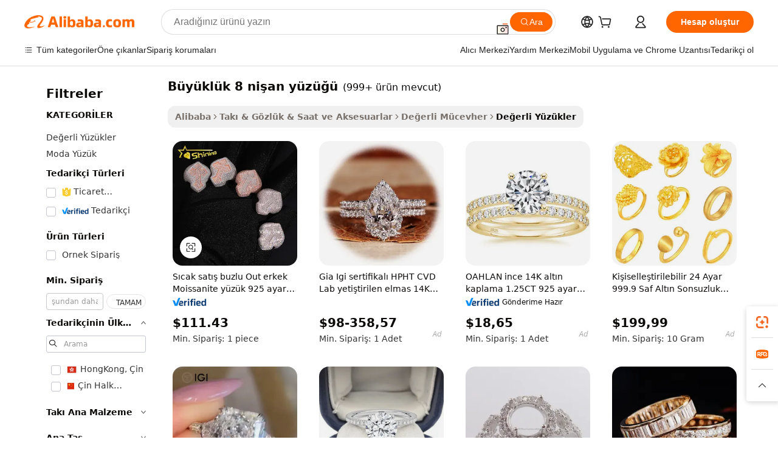

--- FILE ---
content_type: text/html;charset=UTF-8
request_url: https://turkish.alibaba.com/g/size-8-wedding-ring.html
body_size: 185650
content:

<!-- screen_content -->

    <!-- tangram:5410 begin-->
    <!-- tangram:529998 begin-->
    
<!DOCTYPE html>
<html lang="tr" dir="ltr">
  <head>
        <script>
      window.__BB = {
        scene: window.__bb_scene || 'traffic-free-goods'
      };
      window.__BB.BB_CWV_IGNORE = {
          lcp_element: ['#icbu-buyer-pc-top-banner'],
          lcp_url: [],
        };
      window._timing = {}
      window._timing.first_start = Date.now();
      window.needLoginInspiration = Boolean(false);
      // 变量用于标记页面首次可见时间
      let firstVisibleTime = null;
      if (typeof document.hidden !== 'undefined') {
        // 页面首次加载时直接统计
        if (!document.hidden) {
          firstVisibleTime = Date.now();
          window.__BB_timex = 1
        } else {
          // 页面不可见时监听 visibilitychange 事件
          document.addEventListener('visibilitychange', () => {
            if (!document.hidden) {
              firstVisibleTime = Date.now();
              window.__BB_timex = firstVisibleTime - window.performance.timing.navigationStart
              window.__BB.firstVisibleTime = window.__BB_timex
              console.log("Page became visible after "+ window.__BB_timex + " ms");
            }
          }, { once: true });  // 确保只触发一次
        }
      } else {
        console.warn('Page Visibility API is not supported in this browser.');
      }
    </script>
        <meta name="data-spm" content="a2700">
        <meta name="aplus-xplug" content="NONE">
        <meta name="aplus-icbu-disable-umid" content="1">
        <meta name="google-translate-customization" content="9de59014edaf3b99-22e1cf3b5ca21786-g00bb439a5e9e5f8f-f">
    <meta name="yandex-verification" content="25a76ba8e4443bb3" />
    <meta name="msvalidate.01" content="E3FBF0E89B724C30844BF17C59608E8F" />
    <meta name="viewport" content="width=device-width, initial-scale=1.0, maximum-scale=5.0, user-scalable=yes">
        <link rel="preconnect" href="https://s.alicdn.com/" crossorigin>
    <link rel="dns-prefetch" href="https://s.alicdn.com">
                        <link rel="preload" href="https://s.alicdn.com/@g/alilog/??aplus_plugin_icbufront/index.js,mlog/aplus_v2.js" as="script">
        <link rel="preload" href="https://s.alicdn.com/@img/imgextra/i2/O1CN0153JdbU26g4bILVOyC_!!6000000007690-2-tps-418-58.png" as="image">
        <script>
            window.__APLUS_ABRATE__ = {
        perf_group: 'base64cached',
        scene: "traffic-free-goods",
      };
    </script>
    <meta name="aplus-mmstat-timeout" content="15000">
        <meta content="text/html; charset=utf-8" http-equiv="Content-Type">
          <title>İşletme Alıcıları İçin Uzmanlıkla Üretilmiş büyüklük 8 nişan yüzüğü ile Zamansız Zarafeti Keşfedin</title>
      <meta name="keywords" content="wedding rings,silicone wedding ring,wedding ring box epoxy">
      <meta name="description" content="Mükemmel büyüklük 8 nişan yüzüğü stilinizi geliştirmenize yardımcı olabilir. Seçkin müşteriler için, zamansız zarafeti ve benzersiz mükemmelliği keşfedin.">
            <meta name="pagetiming-rate" content="9">
      <meta name="pagetiming-resource-rate" content="4">
                    <link rel="canonical" href="https://turkish.alibaba.com/g/size-8-wedding-ring.html">
                              <link rel="alternate" hreflang="fr" href="https://french.alibaba.com/g/size-8-wedding-ring.html">
                  <link rel="alternate" hreflang="de" href="https://german.alibaba.com/g/size-8-wedding-ring.html">
                  <link rel="alternate" hreflang="pt" href="https://portuguese.alibaba.com/g/size-8-wedding-ring.html">
                  <link rel="alternate" hreflang="it" href="https://italian.alibaba.com/g/size-8-wedding-ring.html">
                  <link rel="alternate" hreflang="es" href="https://spanish.alibaba.com/g/size-8-wedding-ring.html">
                  <link rel="alternate" hreflang="ru" href="https://russian.alibaba.com/g/size-8-wedding-ring.html">
                  <link rel="alternate" hreflang="ko" href="https://korean.alibaba.com/g/size-8-wedding-ring.html">
                  <link rel="alternate" hreflang="ar" href="https://arabic.alibaba.com/g/size-8-wedding-ring.html">
                  <link rel="alternate" hreflang="ja" href="https://japanese.alibaba.com/g/size-8-wedding-ring.html">
                  <link rel="alternate" hreflang="tr" href="https://turkish.alibaba.com/g/size-8-wedding-ring.html">
                  <link rel="alternate" hreflang="th" href="https://thai.alibaba.com/g/size-8-wedding-ring.html">
                  <link rel="alternate" hreflang="vi" href="https://vietnamese.alibaba.com/g/size-8-wedding-ring.html">
                  <link rel="alternate" hreflang="nl" href="https://dutch.alibaba.com/g/size-8-wedding-ring.html">
                  <link rel="alternate" hreflang="he" href="https://hebrew.alibaba.com/g/size-8-wedding-ring.html">
                  <link rel="alternate" hreflang="id" href="https://indonesian.alibaba.com/g/size-8-wedding-ring.html">
                  <link rel="alternate" hreflang="hi" href="https://hindi.alibaba.com/g/size-8-wedding-ring.html">
                  <link rel="alternate" hreflang="en" href="https://www.alibaba.com/showroom/size-8-wedding-ring.html">
                  <link rel="alternate" hreflang="zh" href="https://chinese.alibaba.com/g/size-8-wedding-ring.html">
                  <link rel="alternate" hreflang="x-default" href="https://www.alibaba.com/showroom/size-8-wedding-ring.html">
                                        <script>
      // Aplus 配置自动打点
      var queue = window.goldlog_queue || (window.goldlog_queue = []);
      var tags = ["button", "a", "div", "span", "i", "svg", "input", "li", "tr"];
      queue.push(
        {
          action: 'goldlog.appendMetaInfo',
          arguments: [
            'aplus-auto-exp',
            [
              {
                logkey: '/sc.ug_msite.new_product_exp',
                cssSelector: '[data-spm-exp]',
                props: ["data-spm-exp"],
              },
              {
                logkey: '/sc.ug_pc.seolist_product_exp',
                cssSelector: '.traffic-card-gallery',
                props: ["data-spm-exp"],
              }
            ]
          ]
        }
      )
      queue.push({
        action: 'goldlog.setMetaInfo',
        arguments: ['aplus-auto-clk', JSON.stringify(tags.map(tag =>({
          "logkey": "/sc.ug_msite.new_product_clk",
          tag,
          "filter": "data-spm-clk",
          "props": ["data-spm-clk"]
        })))],
      });
    </script>
  </head>
  <div id="icbu-header"><div id="the-new-header" data-version="4.4.0" data-tnh-auto-exp="tnh-expose" data-scenes="search-products" style="position: relative;background-color: #fff;border-bottom: 1px solid #ddd;box-sizing: border-box; font-family:Inter,SF Pro Text,Roboto,Helvetica Neue,Helvetica,Tahoma,Arial,PingFang SC,Microsoft YaHei;"><div style="display: flex;align-items:center;height: 72px;min-width: 1200px;max-width: 1580px;margin: 0 auto;padding: 0 40px;box-sizing: border-box;"><img style="height: 29px; width: 209px;" src="https://s.alicdn.com/@img/imgextra/i2/O1CN0153JdbU26g4bILVOyC_!!6000000007690-2-tps-418-58.png" alt="" /></div><div style="min-width: 1200px;max-width: 1580px;margin: 0 auto;overflow: hidden;font-size: 14px;display: flex;justify-content: space-between;padding: 0 40px;box-sizing: border-box;"><div style="display: flex; align-items: center; justify-content: space-between"><div style="position: relative; height: 36px; padding: 0 28px 0 20px">All categories</div><div style="position: relative; height: 36px; padding-right: 28px">Featured selections</div><div style="position: relative; height: 36px">Trade Assurance</div></div><div style="display: flex; align-items: center; justify-content: space-between"><div style="position: relative; height: 36px; padding-right: 28px">Buyer Central</div><div style="position: relative; height: 36px; padding-right: 28px">Help Center</div><div style="position: relative; height: 36px; padding-right: 28px">Get the app</div><div style="position: relative; height: 36px">Become a supplier</div></div></div></div></div></div>
  <body data-spm="7724857" style="min-height: calc(100vh + 1px)"><script 
id="beacon-aplus"   
src="//s.alicdn.com/@g/alilog/??aplus_plugin_icbufront/index.js,mlog/aplus_v2.js"
exparams="aplus=async&userid=&aplus&ali_beacon_id=&ali_apache_id=&ali_apache_track=&ali_apache_tracktmp=&eagleeye_traceid=2103236317690820237616579e0e1f&ip=3%2e142%2e197%2e215&dmtrack_c={ali%5fresin%5ftrace%3dse%5frst%3dnull%7csp%5fviewtype%3dY%7cset%3d3%7cser%3d1007%7cpageId%3d0d83151c2bea45e18205ade8466944b4%7cm%5fpageid%3dnull%7cpvmi%3d838f172ba54846a5a337eca861ce8c52%7csek%5fsepd%3db%25C3%25BCy%25C3%25BCkl%25C3%25BCk%2b8%2bni%25C5%259Fan%2by%25C3%25BCz%25C3%25BC%25C4%259F%25C3%25BC%7csek%3dsize%2b8%2bwedding%2bring%7cse%5fpn%3d1%7cp4pid%3d66a06b11%2dba84%2d4953%2db5f9%2de45ce5f03fbd%7csclkid%3dnull%7cforecast%5fpost%5fcate%3dnull%7cseo%5fnew%5fuser%5fflag%3dfalse%7ccategoryId%3d201651601%7cseo%5fsearch%5fmodel%5fupgrade%5fv2%3d2025070801%7cseo%5fmodule%5fcard%5f20240624%3d202406242%7clong%5ftext%5fgoogle%5ftranslate%5fv2%3d2407142%7cseo%5fcontent%5ftd%5fbottom%5ftext%5fupdate%5fkey%3d2025070801%7cseo%5fsearch%5fmodel%5fupgrade%5fv3%3d2025072201%7cseo%5fsearch%5fmodel%5fmulti%5fupgrade%5fv3%3d2025081101%7cdamo%5falt%5freplace%3dnull%7cwap%5fcross%3d2007659%7cwap%5fcs%5faction%3d2005494%7cAPP%5fVisitor%5fActive%3d26705%7cseo%5fshowroom%5fgoods%5fmix%3d2005244%7cseo%5fdefault%5fcached%5flong%5ftext%5ffrom%5fnew%5fkeyword%5fstep%3d2024122502%7cshowroom%5fgeneral%5ftemplate%3d2005292%7cshowroom%5freview%3d20230308%7cwap%5fcs%5ftext%3dnull%7cstructured%5fdata%3d2025052702%7cseo%5fmulti%5fstyle%5ftext%5fupdate%3d2511181%7cpc%5fnew%5fheader%3dnull%7cseo%5fmeta%5fcate%5ftemplate%5fv1%3d2025042401%7cseo%5fmeta%5ftd%5fsearch%5fkeyword%5fstep%5fv1%3d2025040999%7cseo%5fshowroom%5fbiz%5fbabablog%3d2809001%7cshowroom%5fft%5flong%5ftext%5fbaks%3d80802%7cAPP%5fGrowing%5fBuyer%5fHigh%5fIntent%5fActive%3d25488%7cshowroom%5fpc%5fv2019%3d2104%7cAPP%5fProspecting%5fBuyer%3d26706%7ccache%5fcontrol%3d2481986%7cAPP%5fChurned%5fCore%5fBuyer%3d25463%7cseo%5fdefault%5fcached%5flong%5ftext%5fstep%3d24110802%7camp%5flighthouse%5fscore%5fimage%3d19657%7cseo%5fft%5ftranslate%5fgemini%3d25012003%7cwap%5fnode%5fssr%3d2015725%7cdataphant%5fopen%3d27030%7clongtext%5fmulti%5fstyle%5fexpand%5frussian%3d2510141%7cseo%5flongtext%5fgoogle%5fdata%5fsection%3d25021702%7cindustry%5fpopular%5ffloor%3dnull%7cwap%5fad%5fgoods%5fproduct%5finterval%3dnull%7cseo%5fgoods%5fbootom%5fwholesale%5flink%3dnull%7cseo%5fkeyword%5faatest%3d15%7cseo%5fmiddle%5fwholesale%5flink%3dnull%7cft%5flong%5ftext%5fenpand%5fstep2%3d121602%7cseo%5fft%5flongtext%5fexpand%5fstep3%3d25012102%7cseo%5fwap%5fheadercard%3d2006288%7cAPP%5fChurned%5fInactive%5fVisitor%3d25497%7cAPP%5fGrowing%5fBuyer%5fHigh%5fIntent%5fInactive%3d25484%7cseo%5fmeta%5ftd%5fmulti%5fkey%3d2025061801%7ctop%5frecommend%5f20250120%3d202501201%7clongtext%5fmulti%5fstyle%5fexpand%5ffrench%5fcopy%3d25091802%7clongtext%5fmulti%5fstyle%5fexpand%5ffrench%5fcopy%5fcopy%3d25092502%7clong%5ftext%5fpaa%3d2020801%7cseo%5ffloor%5fexp%3dnull%7cseo%5fshowroom%5falgo%5flink%3d17764%7cseo%5fmeta%5ftd%5faib%5fgeneral%5fkey%3d2025091901%7ccountry%5findustry%3d202311033%7cshowroom%5fft%5flong%5ftext%5fenpand%5fstep1%3d101102%7cseo%5fshowroom%5fnorel%3dnull%7cplp%5fstyle%5f25%5fpc%3d202505222%7cseo%5fggs%5flayer%3d10010%7cquery%5fmutil%5flang%5ftranslate%3d2025060300%7cAPP%5fChurned%5fBuyer%3d25468%7cstream%5frender%5fperf%5fopt%3d2309181%7cwap%5fgoods%3d2007383%7cseo%5fshowroom%5fsimilar%5f20240614%3d202406142%7cchinese%5fopen%3d6307%7cquery%5fgpt%5ftranslate%3d20240820%7cad%5fproduct%5finterval%3dnull%7camp%5fto%5fpwa%3d2007359%7cplp%5faib%5fmulti%5fai%5fmeta%3d20250401%7cwap%5fsupplier%5fcontent%3dnull%7cpc%5ffree%5frefactoring%3d20220315%7cAPP%5fGrowing%5fBuyer%5fInactive%3d25475%7csso%5foem%5ffloor%3dnull%7cseo%5fpc%5fnew%5fview%5f20240807%3d202408072%7cseo%5fbottom%5ftext%5fentity%5fkey%5fcopy%3d2025062400%7cstream%5frender%3d433763%7cseo%5fmodule%5fcard%5f20240424%3d202404241%7cseo%5ftitle%5freplace%5f20191226%3d5841%7clongtext%5fmulti%5fstyle%5fexpand%3d25090802%7cgoogleweblight%3d6516%7clighthouse%5fbase64%3d2005760%7cAPP%5fProspecting%5fBuyer%5fActive%3d26713%7cad%5fgoods%5fproduct%5finterval%3dnull%7cseo%5fbottom%5fdeep%5fextend%5fkw%5fkey%3d2025071101%7clongtext%5fmulti%5fstyle%5fexpand%5fturkish%3d25102801%7cilink%5fuv%3d20240911%7cwap%5flist%5fwakeup%3d2005832%7ctpp%5fcrosslink%5fpc%3d20205311%7cseo%5ftop%5fbooth%3d18501%7cAPP%5fGrowing%5fBuyer%5fLess%5fActive%3d25472%7cseo%5fsearch%5fmodel%5fupgrade%5frank%3d2025092401%7cgoodslayer%3d7977%7cft%5flong%5ftext%5ftranslate%5fexpand%5fstep1%3d24110802%7cseo%5fheaderstyle%5ftraffic%5fkey%5fv1%3d2025072100%7ccrosslink%5fswitch%3d2008141%7cp4p%5foutline%3d20240328%7cseo%5fmeta%5ftd%5faib%5fv2%5fkey%3d2025091801%7crts%5fmulti%3d2008404%7cseo%5fad%5foptimization%5fkey%5fv2%3d2025072301%7cAPP%5fVisitor%5fLess%5fActive%3d26698%7cseo%5fsearch%5franker%5fid%3d2025112400%7cplp%5fstyle%5f25%3d202505192%7ccdn%5fvm%3d2007368%7cwap%5fad%5fproduct%5finterval%3dnull%7cseo%5fsearch%5fmodel%5fmulti%5fupgrade%5frank%3d2025092401%7cpc%5fcard%5fshare%3d2025081201%7cAPP%5fGrowing%5fBuyer%5fHigh%5fIntent%5fLess%5fActive%3d25477%7cgoods%5ftitle%5fsubstitute%3d9617%7cwap%5fscreen%5fexp%3d2025081400%7creact%5fheader%5ftest%3d202502182%7cpc%5fcs%5fcolor%3d2005788%7cshowroom%5fft%5flong%5ftext%5ftest%3d72502%7cone%5ftap%5flogin%5fABTest%3d202308153%7cseo%5fhyh%5fshow%5ftags%3dnull%7cplp%5fstructured%5fdata%3d2508182%7cguide%5fdelete%3d2008526%7cseo%5findustry%5ftemplate%3dnull%7cseo%5fmeta%5ftd%5fmulti%5fes%5fkey%3d2025073101%7cseo%5fshowroom%5fdata%5fmix%3d19888%7csso%5ftop%5franking%5ffloor%3d20031%7cseo%5ftd%5fdeep%5fupgrade%5fkey%5fv3%3d2025081101%7cwap%5fue%5fone%3d2025111401%7cshowroom%5fto%5frts%5flink%3d2008480%7ccountrysearch%5ftest%3dnull%7cchannel%5famp%5fto%5fpwa%3dnull%7cseo%5fmulti%5fstyles%5flong%5ftext%3d2503172%7cseo%5fmeta%5ftext%5fmutli%5fcate%5ftemplate%5fv1%3d2025080801%7cseo%5fdefault%5fcached%5fmutil%5flong%5ftext%5fstep%3d24110436%7cseo%5faction%5fpoint%5ftype%3d22823%7cseo%5faib%5ftd%5flaunch%5f20240828%5fcopy%3d202408282%7cseo%5fshowroom%5fwholesale%5flink%3dnull%7cseo%5fperf%5fimprove%3d2023999%7cseo%5fwap%5flist%5fbounce%5f01%3d2063%7cseo%5fwap%5flist%5fbounce%5f02%3d2128%7cAPP%5fGrowing%5fBuyer%5fActive%3d25492%7cvideolayer%3dnull%7cvideo%5fplay%3dnull%7cAPP%5fChurned%5fMember%5fInactive%3d25501%7cseo%5fgoogle%5fnew%5fstruct%3d438326%7cicbu%5falgo%5fp4p%5fseo%5fad%3d2025072301%7ctpp%5ftrace%3dseoKeyword%2dseoKeyword%5fv3%2dproduct%2dPRODUCT%5fFAIL}&pageid=038ec5d7210305181769082023&hn=ensearchweb033003005024%2erg%2dus%2deast%2eus68&asid=AQAAAACnDHJpbf/BdgAAAABIEIopamFTwQ==&treq=&tres=" async>
</script>
            <style>body{background-color:white;}.no-scrollbar.il-sticky.il-top-0.il-max-h-\[100vh\].il-w-\[200px\].il-flex-shrink-0.il-flex-grow-0.il-overflow-y-scroll{background-color:#FFF;padding-left:12px}</style>
                    <!-- tangram:530006 begin-->
<!--  -->
 <style>
   @keyframes il-spin {
     to {
       transform: rotate(360deg);
     }
   }
   @keyframes il-pulse {
     50% {
       opacity: 0.5;
     }
   }
   .traffic-card-gallery {display: flex;position: relative;flex-direction: column;justify-content: flex-start;border-radius: 0.5rem;background-color: #fff;padding: 0.5rem 0.5rem 1rem;overflow: hidden;font-size: 0.75rem;line-height: 1rem;}
   .traffic-card-list {display: flex;position: relative;flex-direction: row;justify-content: flex-start;border-bottom-width: 1px;background-color: #fff;padding: 1rem;height: 292px;overflow: hidden;font-size: 0.75rem;line-height: 1rem;}
   .product-price {
     b {
       font-size: 22px;
     }
   }
   .skel-loading {
       animation: il-pulse 2s cubic-bezier(0.4, 0, 0.6, 1) infinite;background-color: hsl(60, 4.8%, 95.9%);
   }
 </style>
<div id="first-cached-card">
  <div style="box-sizing:border-box;display: flex;position: absolute;left: 0;right: 0;margin: 0 auto;z-index: 1;min-width: 1200px;max-width: 1580px;padding: 0.75rem 3.25rem 0;pointer-events: none;">
    <!--页面左侧区域-->
    <div style="width: 200px;padding-top: 1rem;padding-left:12px; background-color: #fff;border-radius: 0.25rem">
      <div class="skel-loading" style="height: 1.5rem;width: 50%;border-radius: 0.25rem;"></div>
      <div style="margin-top: 1rem;margin-bottom: 1rem;">
        <div class="skel-loading" style="height: 1rem;width: calc(100% * 5 / 6);"></div>
        <div
          class="skel-loading"
          style="margin-top: 1rem;height: 1rem;width: calc(100% * 8 / 12);"
        ></div>
        <div class="skel-loading" style="margin-top: 1rem;height: 1rem;width: 75%;"></div>
        <div
          class="skel-loading"
          style="margin-top: 1rem;height: 1rem;width: calc(100% * 7 / 12);"
        ></div>
      </div>
      <div class="skel-loading" style="height: 1.5rem;width: 50%;border-radius: 0.25rem;"></div>
      <div style="margin-top: 1rem;margin-bottom: 1rem;">
        <div class="skel-loading" style="height: 1rem;width: calc(100% * 5 / 6);"></div>
        <div
          class="skel-loading"
          style="margin-top: 1rem;height: 1rem;width: calc(100% * 8 / 12);"
        ></div>
        <div class="skel-loading" style="margin-top: 1rem;height: 1rem;width: 75%;"></div>
        <div
          class="skel-loading"
          style="margin-top: 1rem;height: 1rem;width: calc(100% * 7 / 12);"
        ></div>
      </div>
      <div class="skel-loading" style="height: 1.5rem;width: 50%;border-radius: 0.25rem;"></div>
      <div style="margin-top: 1rem;margin-bottom: 1rem;">
        <div class="skel-loading" style="height: 1rem;width: calc(100% * 5 / 6);"></div>
        <div
          class="skel-loading"
          style="margin-top: 1rem;height: 1rem;width: calc(100% * 8 / 12);"
        ></div>
        <div class="skel-loading" style="margin-top: 1rem;height: 1rem;width: 75%;"></div>
        <div
          class="skel-loading"
          style="margin-top: 1rem;height: 1rem;width: calc(100% * 7 / 12);"
        ></div>
      </div>
      <div class="skel-loading" style="height: 1.5rem;width: 50%;border-radius: 0.25rem;"></div>
      <div style="margin-top: 1rem;margin-bottom: 1rem;">
        <div class="skel-loading" style="height: 1rem;width: calc(100% * 5 / 6);"></div>
        <div
          class="skel-loading"
          style="margin-top: 1rem;height: 1rem;width: calc(100% * 8 / 12);"
        ></div>
        <div class="skel-loading" style="margin-top: 1rem;height: 1rem;width: 75%;"></div>
        <div
          class="skel-loading"
          style="margin-top: 1rem;height: 1rem;width: calc(100% * 7 / 12);"
        ></div>
      </div>
      <div class="skel-loading" style="height: 1.5rem;width: 50%;border-radius: 0.25rem;"></div>
      <div style="margin-top: 1rem;margin-bottom: 1rem;">
        <div class="skel-loading" style="height: 1rem;width: calc(100% * 5 / 6);"></div>
        <div
          class="skel-loading"
          style="margin-top: 1rem;height: 1rem;width: calc(100% * 8 / 12);"
        ></div>
        <div class="skel-loading" style="margin-top: 1rem;height: 1rem;width: 75%;"></div>
        <div
          class="skel-loading"
          style="margin-top: 1rem;height: 1rem;width: calc(100% * 7 / 12);"
        ></div>
      </div>
      <div class="skel-loading" style="height: 1.5rem;width: 50%;border-radius: 0.25rem;"></div>
      <div style="margin-top: 1rem;margin-bottom: 1rem;">
        <div class="skel-loading" style="height: 1rem;width: calc(100% * 5 / 6);"></div>
        <div
          class="skel-loading"
          style="margin-top: 1rem;height: 1rem;width: calc(100% * 8 / 12);"
        ></div>
        <div class="skel-loading" style="margin-top: 1rem;height: 1rem;width: 75%;"></div>
        <div
          class="skel-loading"
          style="margin-top: 1rem;height: 1rem;width: calc(100% * 7 / 12);"
        ></div>
      </div>
    </div>
    <!--页面主体区域-->
    <div style="flex: 1 1 0%; overflow: hidden;padding: 0.5rem 0.5rem 0.5rem 1.5rem">
      <div style="height: 1.25rem;margin-bottom: 1rem;"></div>
      <!-- keywords -->
      <div style="margin-bottom: 1rem;height: 1.75rem;font-weight: 700;font-size: 1.25rem;line-height: 1.75rem;"></div>
      <!-- longtext -->
            <div style="width: calc(25% - 0.9rem);pointer-events: auto">
        <div class="traffic-card-gallery">
          <!-- ProductImage -->
          <a href="//www.alibaba.com/product-detail/Hot-Selling-Iced-Out-Men-s_1601492544866.html?from=SEO" target="_blank" style="position: relative;margin-bottom: 0.5rem;aspect-ratio: 1;overflow: hidden;border-radius: 0.5rem;">
            <div style="display: flex; overflow: hidden">
              <div style="position: relative;margin: 0;width: 100%;min-width: 0;flex-shrink: 0;flex-grow: 0;flex-basis: 100%;padding: 0;">
                <img style="position: relative; aspect-ratio: 1; width: 100%" src="[data-uri]" loading="eager" />
                <div style="position: absolute;left: 0;bottom: 0;right: 0;top: 0;background-color: #000;opacity: 0.05;"></div>
              </div>
            </div>
          </a>
          <div style="display: flex;flex: 1 1 0%;flex-direction: column;justify-content: space-between;">
            <div>
              <a class="skel-loading" style="margin-top: 0.5rem;display:inline-block;width:100%;height:1rem;" href="//www.alibaba.com/product-detail/Hot-Selling-Iced-Out-Men-s_1601492544866.html" target="_blank"></a>
              <a class="skel-loading" style="margin-top: 0.125rem;display:inline-block;width:100%;height:1rem;" href="//www.alibaba.com/product-detail/Hot-Selling-Iced-Out-Men-s_1601492544866.html" target="_blank"></a>
              <div class="skel-loading" style="margin-top: 0.25rem;height:1.625rem;width:75%"></div>
              <div class="skel-loading" style="margin-top: 0.5rem;height: 1rem;width:50%"></div>
              <div class="skel-loading" style="margin-top:0.25rem;height:1rem;width:25%"></div>
            </div>
          </div>

        </div>
      </div>

    </div>
  </div>
</div>
<!-- tangram:530006 end-->
            <style>.component-left-filter-callback{display:flex;position:relative;margin-top:10px;height:1200px}.component-left-filter-callback img{width:200px}.component-left-filter-callback i{position:absolute;top:5%;left:50%}.related-search-wrapper{padding:.5rem;--tw-bg-opacity: 1;background-color:#fff;background-color:rgba(255,255,255,var(--tw-bg-opacity, 1));border-width:1px;border-color:var(--input)}.related-search-wrapper .related-search-box{margin:12px 16px}.related-search-wrapper .related-search-box .related-search-title{display:inline;float:start;color:#666;word-wrap:break-word;margin-right:12px;width:13%}.related-search-wrapper .related-search-box .related-search-content{display:flex;flex-wrap:wrap}.related-search-wrapper .related-search-box .related-search-content .related-search-link{margin-right:12px;width:23%;overflow:hidden;color:#666;text-overflow:ellipsis;white-space:nowrap}.product-title img{margin-right:.5rem;display:inline-block;height:1rem;vertical-align:sub}.product-price b{font-size:22px}.similar-icon{position:absolute;bottom:12px;z-index:2;right:12px}.rfq-card{display:inline-block;position:relative;box-sizing:border-box;margin-bottom:36px}.rfq-card .rfq-card-content{display:flex;position:relative;flex-direction:column;align-items:flex-start;background-size:cover;background-color:#fff;padding:12px;width:100%;height:100%}.rfq-card .rfq-card-content .rfq-card-icon{margin-top:50px}.rfq-card .rfq-card-content .rfq-card-icon img{width:45px}.rfq-card .rfq-card-content .rfq-card-top-title{margin-top:14px;color:#222;font-weight:400;font-size:16px}.rfq-card .rfq-card-content .rfq-card-title{margin-top:24px;color:#333;font-weight:800;font-size:20px}.rfq-card .rfq-card-content .rfq-card-input-box{margin-top:24px;width:100%}.rfq-card .rfq-card-content .rfq-card-input-box textarea{box-sizing:border-box;border:1px solid #ddd;border-radius:4px;background-color:#fff;padding:9px 12px;width:100%;height:88px;resize:none;color:#666;font-weight:400;font-size:13px;font-family:inherit}.rfq-card .rfq-card-content .rfq-card-button{margin-top:24px;border:1px solid #666;border-radius:16px;background-color:#fff;width:67%;color:#000;font-weight:700;font-size:14px;line-height:30px;text-align:center}[data-modulename^=ProductList-] div{contain-intrinsic-size:auto 500px}.traffic-card-gallery:hover{--tw-shadow: 0px 2px 6px 2px rgba(0,0,0,.12157);--tw-shadow-colored: 0px 2px 6px 2px var(--tw-shadow-color);box-shadow:0 0 #0000,0 0 #0000,0 2px 6px 2px #0000001f;box-shadow:var(--tw-ring-offset-shadow, 0 0 rgba(0,0,0,0)),var(--tw-ring-shadow, 0 0 rgba(0,0,0,0)),var(--tw-shadow);z-index:10}.traffic-card-gallery{position:relative;display:flex;flex-direction:column;justify-content:flex-start;overflow:hidden;border-radius:.75rem;--tw-bg-opacity: 1;background-color:#fff;background-color:rgba(255,255,255,var(--tw-bg-opacity, 1));padding:.5rem;font-size:.75rem;line-height:1rem}.traffic-card-list{position:relative;display:flex;height:292px;flex-direction:row;justify-content:flex-start;overflow:hidden;border-bottom-width:1px;--tw-bg-opacity: 1;background-color:#fff;background-color:rgba(255,255,255,var(--tw-bg-opacity, 1));padding:1rem;font-size:.75rem;line-height:1rem}.traffic-card-g-industry:hover{--tw-shadow: 0 0 10px rgba(0,0,0,.1);--tw-shadow-colored: 0 0 10px var(--tw-shadow-color);box-shadow:0 0 #0000,0 0 #0000,0 0 10px #0000001a;box-shadow:var(--tw-ring-offset-shadow, 0 0 rgba(0,0,0,0)),var(--tw-ring-shadow, 0 0 rgba(0,0,0,0)),var(--tw-shadow)}.traffic-card-g-industry{position:relative;border-radius:var(--radius);--tw-bg-opacity: 1;background-color:#fff;background-color:rgba(255,255,255,var(--tw-bg-opacity, 1));padding:1.25rem .75rem .75rem;font-size:.875rem;line-height:1.25rem}.module-filter-section-wrapper{max-height:none!important;overflow-x:hidden}*,:before,:after{--tw-border-spacing-x: 0;--tw-border-spacing-y: 0;--tw-translate-x: 0;--tw-translate-y: 0;--tw-rotate: 0;--tw-skew-x: 0;--tw-skew-y: 0;--tw-scale-x: 1;--tw-scale-y: 1;--tw-pan-x: ;--tw-pan-y: ;--tw-pinch-zoom: ;--tw-scroll-snap-strictness: proximity;--tw-gradient-from-position: ;--tw-gradient-via-position: ;--tw-gradient-to-position: ;--tw-ordinal: ;--tw-slashed-zero: ;--tw-numeric-figure: ;--tw-numeric-spacing: ;--tw-numeric-fraction: ;--tw-ring-inset: ;--tw-ring-offset-width: 0px;--tw-ring-offset-color: #fff;--tw-ring-color: rgba(59, 130, 246, .5);--tw-ring-offset-shadow: 0 0 rgba(0,0,0,0);--tw-ring-shadow: 0 0 rgba(0,0,0,0);--tw-shadow: 0 0 rgba(0,0,0,0);--tw-shadow-colored: 0 0 rgba(0,0,0,0);--tw-blur: ;--tw-brightness: ;--tw-contrast: ;--tw-grayscale: ;--tw-hue-rotate: ;--tw-invert: ;--tw-saturate: ;--tw-sepia: ;--tw-drop-shadow: ;--tw-backdrop-blur: ;--tw-backdrop-brightness: ;--tw-backdrop-contrast: ;--tw-backdrop-grayscale: ;--tw-backdrop-hue-rotate: ;--tw-backdrop-invert: ;--tw-backdrop-opacity: ;--tw-backdrop-saturate: ;--tw-backdrop-sepia: ;--tw-contain-size: ;--tw-contain-layout: ;--tw-contain-paint: ;--tw-contain-style: }::backdrop{--tw-border-spacing-x: 0;--tw-border-spacing-y: 0;--tw-translate-x: 0;--tw-translate-y: 0;--tw-rotate: 0;--tw-skew-x: 0;--tw-skew-y: 0;--tw-scale-x: 1;--tw-scale-y: 1;--tw-pan-x: ;--tw-pan-y: ;--tw-pinch-zoom: ;--tw-scroll-snap-strictness: proximity;--tw-gradient-from-position: ;--tw-gradient-via-position: ;--tw-gradient-to-position: ;--tw-ordinal: ;--tw-slashed-zero: ;--tw-numeric-figure: ;--tw-numeric-spacing: ;--tw-numeric-fraction: ;--tw-ring-inset: ;--tw-ring-offset-width: 0px;--tw-ring-offset-color: #fff;--tw-ring-color: rgba(59, 130, 246, .5);--tw-ring-offset-shadow: 0 0 rgba(0,0,0,0);--tw-ring-shadow: 0 0 rgba(0,0,0,0);--tw-shadow: 0 0 rgba(0,0,0,0);--tw-shadow-colored: 0 0 rgba(0,0,0,0);--tw-blur: ;--tw-brightness: ;--tw-contrast: ;--tw-grayscale: ;--tw-hue-rotate: ;--tw-invert: ;--tw-saturate: ;--tw-sepia: ;--tw-drop-shadow: ;--tw-backdrop-blur: ;--tw-backdrop-brightness: ;--tw-backdrop-contrast: ;--tw-backdrop-grayscale: ;--tw-backdrop-hue-rotate: ;--tw-backdrop-invert: ;--tw-backdrop-opacity: ;--tw-backdrop-saturate: ;--tw-backdrop-sepia: ;--tw-contain-size: ;--tw-contain-layout: ;--tw-contain-paint: ;--tw-contain-style: }*,:before,:after{box-sizing:border-box;border-width:0;border-style:solid;border-color:#e5e7eb}:before,:after{--tw-content: ""}html,:host{line-height:1.5;-webkit-text-size-adjust:100%;-moz-tab-size:4;-o-tab-size:4;tab-size:4;font-family:ui-sans-serif,system-ui,-apple-system,Segoe UI,Roboto,Ubuntu,Cantarell,Noto Sans,sans-serif,"Apple Color Emoji","Segoe UI Emoji",Segoe UI Symbol,"Noto Color Emoji";font-feature-settings:normal;font-variation-settings:normal;-webkit-tap-highlight-color:transparent}body{margin:0;line-height:inherit}hr{height:0;color:inherit;border-top-width:1px}abbr:where([title]){text-decoration:underline;-webkit-text-decoration:underline dotted;text-decoration:underline dotted}h1,h2,h3,h4,h5,h6{font-size:inherit;font-weight:inherit}a{color:inherit;text-decoration:inherit}b,strong{font-weight:bolder}code,kbd,samp,pre{font-family:ui-monospace,SFMono-Regular,Menlo,Monaco,Consolas,Liberation Mono,Courier New,monospace;font-feature-settings:normal;font-variation-settings:normal;font-size:1em}small{font-size:80%}sub,sup{font-size:75%;line-height:0;position:relative;vertical-align:baseline}sub{bottom:-.25em}sup{top:-.5em}table{text-indent:0;border-color:inherit;border-collapse:collapse}button,input,optgroup,select,textarea{font-family:inherit;font-feature-settings:inherit;font-variation-settings:inherit;font-size:100%;font-weight:inherit;line-height:inherit;letter-spacing:inherit;color:inherit;margin:0;padding:0}button,select{text-transform:none}button,input:where([type=button]),input:where([type=reset]),input:where([type=submit]){-webkit-appearance:button;background-color:transparent;background-image:none}:-moz-focusring{outline:auto}:-moz-ui-invalid{box-shadow:none}progress{vertical-align:baseline}::-webkit-inner-spin-button,::-webkit-outer-spin-button{height:auto}[type=search]{-webkit-appearance:textfield;outline-offset:-2px}::-webkit-search-decoration{-webkit-appearance:none}::-webkit-file-upload-button{-webkit-appearance:button;font:inherit}summary{display:list-item}blockquote,dl,dd,h1,h2,h3,h4,h5,h6,hr,figure,p,pre{margin:0}fieldset{margin:0;padding:0}legend{padding:0}ol,ul,menu{list-style:none;margin:0;padding:0}dialog{padding:0}textarea{resize:vertical}input::-moz-placeholder,textarea::-moz-placeholder{opacity:1;color:#9ca3af}input::placeholder,textarea::placeholder{opacity:1;color:#9ca3af}button,[role=button]{cursor:pointer}:disabled{cursor:default}img,svg,video,canvas,audio,iframe,embed,object{display:block;vertical-align:middle}img,video{max-width:100%;height:auto}[hidden]:where(:not([hidden=until-found])){display:none}:root{--background: hsl(0, 0%, 100%);--foreground: hsl(20, 14.3%, 4.1%);--card: hsl(0, 0%, 100%);--card-foreground: hsl(20, 14.3%, 4.1%);--popover: hsl(0, 0%, 100%);--popover-foreground: hsl(20, 14.3%, 4.1%);--primary: hsl(24, 100%, 50%);--primary-foreground: hsl(60, 9.1%, 97.8%);--secondary: hsl(60, 4.8%, 95.9%);--secondary-foreground: #333;--muted: hsl(60, 4.8%, 95.9%);--muted-foreground: hsl(25, 5.3%, 44.7%);--accent: hsl(60, 4.8%, 95.9%);--accent-foreground: hsl(24, 9.8%, 10%);--destructive: hsl(0, 84.2%, 60.2%);--destructive-foreground: hsl(60, 9.1%, 97.8%);--border: hsl(20, 5.9%, 90%);--input: hsl(20, 5.9%, 90%);--ring: hsl(24.6, 95%, 53.1%);--radius: 1rem}.dark{--background: hsl(20, 14.3%, 4.1%);--foreground: hsl(60, 9.1%, 97.8%);--card: hsl(20, 14.3%, 4.1%);--card-foreground: hsl(60, 9.1%, 97.8%);--popover: hsl(20, 14.3%, 4.1%);--popover-foreground: hsl(60, 9.1%, 97.8%);--primary: hsl(20.5, 90.2%, 48.2%);--primary-foreground: hsl(60, 9.1%, 97.8%);--secondary: hsl(12, 6.5%, 15.1%);--secondary-foreground: hsl(60, 9.1%, 97.8%);--muted: hsl(12, 6.5%, 15.1%);--muted-foreground: hsl(24, 5.4%, 63.9%);--accent: hsl(12, 6.5%, 15.1%);--accent-foreground: hsl(60, 9.1%, 97.8%);--destructive: hsl(0, 72.2%, 50.6%);--destructive-foreground: hsl(60, 9.1%, 97.8%);--border: hsl(12, 6.5%, 15.1%);--input: hsl(12, 6.5%, 15.1%);--ring: hsl(20.5, 90.2%, 48.2%)}*{border-color:#e7e5e4;border-color:var(--border)}body{background-color:#fff;background-color:var(--background);color:#0c0a09;color:var(--foreground)}.il-sr-only{position:absolute;width:1px;height:1px;padding:0;margin:-1px;overflow:hidden;clip:rect(0,0,0,0);white-space:nowrap;border-width:0}.il-invisible{visibility:hidden}.il-fixed{position:fixed}.il-absolute{position:absolute}.il-relative{position:relative}.il-sticky{position:sticky}.il-inset-0{inset:0}.il--bottom-12{bottom:-3rem}.il--top-12{top:-3rem}.il-bottom-0{bottom:0}.il-bottom-2{bottom:.5rem}.il-bottom-3{bottom:.75rem}.il-bottom-4{bottom:1rem}.il-end-0{right:0}.il-end-2{right:.5rem}.il-end-3{right:.75rem}.il-end-4{right:1rem}.il-left-0{left:0}.il-left-3{left:.75rem}.il-right-0{right:0}.il-right-2{right:.5rem}.il-right-3{right:.75rem}.il-start-0{left:0}.il-start-1\/2{left:50%}.il-start-2{left:.5rem}.il-start-3{left:.75rem}.il-start-\[50\%\]{left:50%}.il-top-0{top:0}.il-top-1\/2{top:50%}.il-top-16{top:4rem}.il-top-4{top:1rem}.il-top-\[50\%\]{top:50%}.il-z-10{z-index:10}.il-z-50{z-index:50}.il-z-\[9999\]{z-index:9999}.il-col-span-4{grid-column:span 4 / span 4}.il-m-0{margin:0}.il-m-3{margin:.75rem}.il-m-auto{margin:auto}.il-mx-auto{margin-left:auto;margin-right:auto}.il-my-3{margin-top:.75rem;margin-bottom:.75rem}.il-my-5{margin-top:1.25rem;margin-bottom:1.25rem}.il-my-auto{margin-top:auto;margin-bottom:auto}.\!il-mb-4{margin-bottom:1rem!important}.il--mt-4{margin-top:-1rem}.il-mb-0{margin-bottom:0}.il-mb-1{margin-bottom:.25rem}.il-mb-2{margin-bottom:.5rem}.il-mb-3{margin-bottom:.75rem}.il-mb-4{margin-bottom:1rem}.il-mb-5{margin-bottom:1.25rem}.il-mb-6{margin-bottom:1.5rem}.il-mb-8{margin-bottom:2rem}.il-mb-\[-0\.75rem\]{margin-bottom:-.75rem}.il-mb-\[0\.125rem\]{margin-bottom:.125rem}.il-me-1{margin-right:.25rem}.il-me-2{margin-right:.5rem}.il-me-3{margin-right:.75rem}.il-me-auto{margin-right:auto}.il-mr-1{margin-right:.25rem}.il-mr-2{margin-right:.5rem}.il-ms-1{margin-left:.25rem}.il-ms-4{margin-left:1rem}.il-ms-5{margin-left:1.25rem}.il-ms-8{margin-left:2rem}.il-ms-\[\.375rem\]{margin-left:.375rem}.il-ms-auto{margin-left:auto}.il-mt-0{margin-top:0}.il-mt-0\.5{margin-top:.125rem}.il-mt-1{margin-top:.25rem}.il-mt-2{margin-top:.5rem}.il-mt-3{margin-top:.75rem}.il-mt-4{margin-top:1rem}.il-mt-6{margin-top:1.5rem}.il-line-clamp-1{overflow:hidden;display:-webkit-box;-webkit-box-orient:vertical;-webkit-line-clamp:1}.il-line-clamp-2{overflow:hidden;display:-webkit-box;-webkit-box-orient:vertical;-webkit-line-clamp:2}.il-line-clamp-6{overflow:hidden;display:-webkit-box;-webkit-box-orient:vertical;-webkit-line-clamp:6}.il-inline-block{display:inline-block}.il-inline{display:inline}.il-flex{display:flex}.il-inline-flex{display:inline-flex}.il-grid{display:grid}.il-aspect-square{aspect-ratio:1 / 1}.il-size-5{width:1.25rem;height:1.25rem}.il-h-1{height:.25rem}.il-h-10{height:2.5rem}.il-h-11{height:2.75rem}.il-h-20{height:5rem}.il-h-24{height:6rem}.il-h-3\.5{height:.875rem}.il-h-4{height:1rem}.il-h-40{height:10rem}.il-h-6{height:1.5rem}.il-h-8{height:2rem}.il-h-9{height:2.25rem}.il-h-\[150px\]{height:150px}.il-h-\[152px\]{height:152px}.il-h-\[18\.25rem\]{height:18.25rem}.il-h-\[292px\]{height:292px}.il-h-\[600px\]{height:600px}.il-h-auto{height:auto}.il-h-fit{height:-moz-fit-content;height:fit-content}.il-h-full{height:100%}.il-h-screen{height:100vh}.il-max-h-\[100vh\]{max-height:100vh}.il-w-1\/2{width:50%}.il-w-10{width:2.5rem}.il-w-10\/12{width:83.333333%}.il-w-4{width:1rem}.il-w-6{width:1.5rem}.il-w-64{width:16rem}.il-w-7\/12{width:58.333333%}.il-w-72{width:18rem}.il-w-8{width:2rem}.il-w-8\/12{width:66.666667%}.il-w-9{width:2.25rem}.il-w-9\/12{width:75%}.il-w-\[200px\]{width:200px}.il-w-\[84px\]{width:84px}.il-w-fit{width:-moz-fit-content;width:fit-content}.il-w-full{width:100%}.il-w-screen{width:100vw}.il-min-w-0{min-width:0px}.il-min-w-3{min-width:.75rem}.il-min-w-\[1200px\]{min-width:1200px}.il-max-w-\[1000px\]{max-width:1000px}.il-max-w-\[1580px\]{max-width:1580px}.il-max-w-full{max-width:100%}.il-max-w-lg{max-width:32rem}.il-flex-1{flex:1 1 0%}.il-flex-shrink-0,.il-shrink-0{flex-shrink:0}.il-flex-grow-0,.il-grow-0{flex-grow:0}.il-basis-24{flex-basis:6rem}.il-basis-full{flex-basis:100%}.il-origin-\[--radix-tooltip-content-transform-origin\]{transform-origin:var(--radix-tooltip-content-transform-origin)}.il--translate-x-1\/2{--tw-translate-x: -50%;transform:translate(-50%,var(--tw-translate-y)) rotate(var(--tw-rotate)) skew(var(--tw-skew-x)) skewY(var(--tw-skew-y)) scaleX(var(--tw-scale-x)) scaleY(var(--tw-scale-y));transform:translate(var(--tw-translate-x),var(--tw-translate-y)) rotate(var(--tw-rotate)) skew(var(--tw-skew-x)) skewY(var(--tw-skew-y)) scaleX(var(--tw-scale-x)) scaleY(var(--tw-scale-y))}.il--translate-y-1\/2{--tw-translate-y: -50%;transform:translate(var(--tw-translate-x),-50%) rotate(var(--tw-rotate)) skew(var(--tw-skew-x)) skewY(var(--tw-skew-y)) scaleX(var(--tw-scale-x)) scaleY(var(--tw-scale-y));transform:translate(var(--tw-translate-x),var(--tw-translate-y)) rotate(var(--tw-rotate)) skew(var(--tw-skew-x)) skewY(var(--tw-skew-y)) scaleX(var(--tw-scale-x)) scaleY(var(--tw-scale-y))}.il-translate-x-\[-50\%\]{--tw-translate-x: -50%;transform:translate(-50%,var(--tw-translate-y)) rotate(var(--tw-rotate)) skew(var(--tw-skew-x)) skewY(var(--tw-skew-y)) scaleX(var(--tw-scale-x)) scaleY(var(--tw-scale-y));transform:translate(var(--tw-translate-x),var(--tw-translate-y)) rotate(var(--tw-rotate)) skew(var(--tw-skew-x)) skewY(var(--tw-skew-y)) scaleX(var(--tw-scale-x)) scaleY(var(--tw-scale-y))}.il-translate-y-\[-50\%\]{--tw-translate-y: -50%;transform:translate(var(--tw-translate-x),-50%) rotate(var(--tw-rotate)) skew(var(--tw-skew-x)) skewY(var(--tw-skew-y)) scaleX(var(--tw-scale-x)) scaleY(var(--tw-scale-y));transform:translate(var(--tw-translate-x),var(--tw-translate-y)) rotate(var(--tw-rotate)) skew(var(--tw-skew-x)) skewY(var(--tw-skew-y)) scaleX(var(--tw-scale-x)) scaleY(var(--tw-scale-y))}.il-rotate-90{--tw-rotate: 90deg;transform:translate(var(--tw-translate-x),var(--tw-translate-y)) rotate(90deg) skew(var(--tw-skew-x)) skewY(var(--tw-skew-y)) scaleX(var(--tw-scale-x)) scaleY(var(--tw-scale-y));transform:translate(var(--tw-translate-x),var(--tw-translate-y)) rotate(var(--tw-rotate)) skew(var(--tw-skew-x)) skewY(var(--tw-skew-y)) scaleX(var(--tw-scale-x)) scaleY(var(--tw-scale-y))}@keyframes il-pulse{50%{opacity:.5}}.il-animate-pulse{animation:il-pulse 2s cubic-bezier(.4,0,.6,1) infinite}@keyframes il-spin{to{transform:rotate(360deg)}}.il-animate-spin{animation:il-spin 1s linear infinite}.il-cursor-pointer{cursor:pointer}.il-list-disc{list-style-type:disc}.il-grid-cols-2{grid-template-columns:repeat(2,minmax(0,1fr))}.il-grid-cols-4{grid-template-columns:repeat(4,minmax(0,1fr))}.il-flex-row{flex-direction:row}.il-flex-col{flex-direction:column}.il-flex-col-reverse{flex-direction:column-reverse}.il-flex-wrap{flex-wrap:wrap}.il-flex-nowrap{flex-wrap:nowrap}.il-items-start{align-items:flex-start}.il-items-center{align-items:center}.il-items-baseline{align-items:baseline}.il-justify-start{justify-content:flex-start}.il-justify-end{justify-content:flex-end}.il-justify-center{justify-content:center}.il-justify-between{justify-content:space-between}.il-gap-1{gap:.25rem}.il-gap-1\.5{gap:.375rem}.il-gap-10{gap:2.5rem}.il-gap-2{gap:.5rem}.il-gap-3{gap:.75rem}.il-gap-4{gap:1rem}.il-gap-8{gap:2rem}.il-gap-\[\.0938rem\]{gap:.0938rem}.il-gap-\[\.375rem\]{gap:.375rem}.il-gap-\[0\.125rem\]{gap:.125rem}.\!il-gap-x-5{-moz-column-gap:1.25rem!important;column-gap:1.25rem!important}.\!il-gap-y-5{row-gap:1.25rem!important}.il-space-y-1\.5>:not([hidden])~:not([hidden]){--tw-space-y-reverse: 0;margin-top:calc(.375rem * (1 - var(--tw-space-y-reverse)));margin-top:.375rem;margin-top:calc(.375rem * calc(1 - var(--tw-space-y-reverse)));margin-bottom:0rem;margin-bottom:calc(.375rem * var(--tw-space-y-reverse))}.il-space-y-4>:not([hidden])~:not([hidden]){--tw-space-y-reverse: 0;margin-top:calc(1rem * (1 - var(--tw-space-y-reverse)));margin-top:1rem;margin-top:calc(1rem * calc(1 - var(--tw-space-y-reverse)));margin-bottom:0rem;margin-bottom:calc(1rem * var(--tw-space-y-reverse))}.il-overflow-hidden{overflow:hidden}.il-overflow-y-auto{overflow-y:auto}.il-overflow-y-scroll{overflow-y:scroll}.il-truncate{overflow:hidden;text-overflow:ellipsis;white-space:nowrap}.il-text-ellipsis{text-overflow:ellipsis}.il-whitespace-normal{white-space:normal}.il-whitespace-nowrap{white-space:nowrap}.il-break-normal{word-wrap:normal;word-break:normal}.il-break-words{word-wrap:break-word}.il-break-all{word-break:break-all}.il-rounded{border-radius:.25rem}.il-rounded-2xl{border-radius:1rem}.il-rounded-\[0\.5rem\]{border-radius:.5rem}.il-rounded-\[1\.25rem\]{border-radius:1.25rem}.il-rounded-full{border-radius:9999px}.il-rounded-lg{border-radius:1rem;border-radius:var(--radius)}.il-rounded-md{border-radius:calc(1rem - 2px);border-radius:calc(var(--radius) - 2px)}.il-rounded-sm{border-radius:calc(1rem - 4px);border-radius:calc(var(--radius) - 4px)}.il-rounded-xl{border-radius:.75rem}.il-border,.il-border-\[1px\]{border-width:1px}.il-border-b,.il-border-b-\[1px\]{border-bottom-width:1px}.il-border-solid{border-style:solid}.il-border-none{border-style:none}.il-border-\[\#222\]{--tw-border-opacity: 1;border-color:#222;border-color:rgba(34,34,34,var(--tw-border-opacity, 1))}.il-border-\[\#DDD\]{--tw-border-opacity: 1;border-color:#ddd;border-color:rgba(221,221,221,var(--tw-border-opacity, 1))}.il-border-foreground{border-color:#0c0a09;border-color:var(--foreground)}.il-border-input{border-color:#e7e5e4;border-color:var(--input)}.il-bg-\[\#F8F8F8\]{--tw-bg-opacity: 1;background-color:#f8f8f8;background-color:rgba(248,248,248,var(--tw-bg-opacity, 1))}.il-bg-\[\#d9d9d963\]{background-color:#d9d9d963}.il-bg-accent{background-color:#f5f5f4;background-color:var(--accent)}.il-bg-background{background-color:#fff;background-color:var(--background)}.il-bg-black{--tw-bg-opacity: 1;background-color:#000;background-color:rgba(0,0,0,var(--tw-bg-opacity, 1))}.il-bg-black\/80{background-color:#000c}.il-bg-destructive{background-color:#ef4444;background-color:var(--destructive)}.il-bg-gray-300{--tw-bg-opacity: 1;background-color:#d1d5db;background-color:rgba(209,213,219,var(--tw-bg-opacity, 1))}.il-bg-muted{background-color:#f5f5f4;background-color:var(--muted)}.il-bg-orange-500{--tw-bg-opacity: 1;background-color:#f97316;background-color:rgba(249,115,22,var(--tw-bg-opacity, 1))}.il-bg-popover{background-color:#fff;background-color:var(--popover)}.il-bg-primary{background-color:#f60;background-color:var(--primary)}.il-bg-secondary{background-color:#f5f5f4;background-color:var(--secondary)}.il-bg-transparent{background-color:transparent}.il-bg-white{--tw-bg-opacity: 1;background-color:#fff;background-color:rgba(255,255,255,var(--tw-bg-opacity, 1))}.il-bg-opacity-80{--tw-bg-opacity: .8}.il-bg-cover{background-size:cover}.il-bg-no-repeat{background-repeat:no-repeat}.il-fill-black{fill:#000}.il-object-cover{-o-object-fit:cover;object-fit:cover}.il-p-0{padding:0}.il-p-1{padding:.25rem}.il-p-2{padding:.5rem}.il-p-3{padding:.75rem}.il-p-4{padding:1rem}.il-p-5{padding:1.25rem}.il-p-6{padding:1.5rem}.il-px-2{padding-left:.5rem;padding-right:.5rem}.il-px-3{padding-left:.75rem;padding-right:.75rem}.il-py-0\.5{padding-top:.125rem;padding-bottom:.125rem}.il-py-1\.5{padding-top:.375rem;padding-bottom:.375rem}.il-py-10{padding-top:2.5rem;padding-bottom:2.5rem}.il-py-2{padding-top:.5rem;padding-bottom:.5rem}.il-py-3{padding-top:.75rem;padding-bottom:.75rem}.il-pb-0{padding-bottom:0}.il-pb-3{padding-bottom:.75rem}.il-pb-4{padding-bottom:1rem}.il-pb-8{padding-bottom:2rem}.il-pe-0{padding-right:0}.il-pe-2{padding-right:.5rem}.il-pe-3{padding-right:.75rem}.il-pe-4{padding-right:1rem}.il-pe-6{padding-right:1.5rem}.il-pe-8{padding-right:2rem}.il-pe-\[12px\]{padding-right:12px}.il-pe-\[3\.25rem\]{padding-right:3.25rem}.il-pl-4{padding-left:1rem}.il-ps-0{padding-left:0}.il-ps-2{padding-left:.5rem}.il-ps-3{padding-left:.75rem}.il-ps-4{padding-left:1rem}.il-ps-6{padding-left:1.5rem}.il-ps-8{padding-left:2rem}.il-ps-\[12px\]{padding-left:12px}.il-ps-\[3\.25rem\]{padding-left:3.25rem}.il-pt-10{padding-top:2.5rem}.il-pt-4{padding-top:1rem}.il-pt-5{padding-top:1.25rem}.il-pt-6{padding-top:1.5rem}.il-pt-7{padding-top:1.75rem}.il-text-center{text-align:center}.il-text-start{text-align:left}.il-text-2xl{font-size:1.5rem;line-height:2rem}.il-text-base{font-size:1rem;line-height:1.5rem}.il-text-lg{font-size:1.125rem;line-height:1.75rem}.il-text-sm{font-size:.875rem;line-height:1.25rem}.il-text-xl{font-size:1.25rem;line-height:1.75rem}.il-text-xs{font-size:.75rem;line-height:1rem}.il-font-\[600\]{font-weight:600}.il-font-bold{font-weight:700}.il-font-medium{font-weight:500}.il-font-normal{font-weight:400}.il-font-semibold{font-weight:600}.il-leading-3{line-height:.75rem}.il-leading-4{line-height:1rem}.il-leading-\[1\.43\]{line-height:1.43}.il-leading-\[18px\]{line-height:18px}.il-leading-\[26px\]{line-height:26px}.il-leading-none{line-height:1}.il-tracking-tight{letter-spacing:-.025em}.il-text-\[\#00820D\]{--tw-text-opacity: 1;color:#00820d;color:rgba(0,130,13,var(--tw-text-opacity, 1))}.il-text-\[\#222\]{--tw-text-opacity: 1;color:#222;color:rgba(34,34,34,var(--tw-text-opacity, 1))}.il-text-\[\#444\]{--tw-text-opacity: 1;color:#444;color:rgba(68,68,68,var(--tw-text-opacity, 1))}.il-text-\[\#4B1D1F\]{--tw-text-opacity: 1;color:#4b1d1f;color:rgba(75,29,31,var(--tw-text-opacity, 1))}.il-text-\[\#767676\]{--tw-text-opacity: 1;color:#767676;color:rgba(118,118,118,var(--tw-text-opacity, 1))}.il-text-\[\#D04A0A\]{--tw-text-opacity: 1;color:#d04a0a;color:rgba(208,74,10,var(--tw-text-opacity, 1))}.il-text-\[\#F7421E\]{--tw-text-opacity: 1;color:#f7421e;color:rgba(247,66,30,var(--tw-text-opacity, 1))}.il-text-\[\#FF6600\]{--tw-text-opacity: 1;color:#f60;color:rgba(255,102,0,var(--tw-text-opacity, 1))}.il-text-\[\#f7421e\]{--tw-text-opacity: 1;color:#f7421e;color:rgba(247,66,30,var(--tw-text-opacity, 1))}.il-text-destructive-foreground{color:#fafaf9;color:var(--destructive-foreground)}.il-text-foreground{color:#0c0a09;color:var(--foreground)}.il-text-muted-foreground{color:#78716c;color:var(--muted-foreground)}.il-text-popover-foreground{color:#0c0a09;color:var(--popover-foreground)}.il-text-primary{color:#f60;color:var(--primary)}.il-text-primary-foreground{color:#fafaf9;color:var(--primary-foreground)}.il-text-secondary-foreground{color:#333;color:var(--secondary-foreground)}.il-text-white{--tw-text-opacity: 1;color:#fff;color:rgba(255,255,255,var(--tw-text-opacity, 1))}.il-underline{text-decoration-line:underline}.il-line-through{text-decoration-line:line-through}.il-underline-offset-4{text-underline-offset:4px}.il-opacity-5{opacity:.05}.il-opacity-70{opacity:.7}.il-shadow-\[0_2px_6px_2px_rgba\(0\,0\,0\,0\.12\)\]{--tw-shadow: 0 2px 6px 2px rgba(0,0,0,.12);--tw-shadow-colored: 0 2px 6px 2px var(--tw-shadow-color);box-shadow:0 0 #0000,0 0 #0000,0 2px 6px 2px #0000001f;box-shadow:var(--tw-ring-offset-shadow, 0 0 rgba(0,0,0,0)),var(--tw-ring-shadow, 0 0 rgba(0,0,0,0)),var(--tw-shadow)}.il-shadow-cards{--tw-shadow: 0 0 10px rgba(0,0,0,.1);--tw-shadow-colored: 0 0 10px var(--tw-shadow-color);box-shadow:0 0 #0000,0 0 #0000,0 0 10px #0000001a;box-shadow:var(--tw-ring-offset-shadow, 0 0 rgba(0,0,0,0)),var(--tw-ring-shadow, 0 0 rgba(0,0,0,0)),var(--tw-shadow)}.il-shadow-lg{--tw-shadow: 0 10px 15px -3px rgba(0, 0, 0, .1), 0 4px 6px -4px rgba(0, 0, 0, .1);--tw-shadow-colored: 0 10px 15px -3px var(--tw-shadow-color), 0 4px 6px -4px var(--tw-shadow-color);box-shadow:0 0 #0000,0 0 #0000,0 10px 15px -3px #0000001a,0 4px 6px -4px #0000001a;box-shadow:var(--tw-ring-offset-shadow, 0 0 rgba(0,0,0,0)),var(--tw-ring-shadow, 0 0 rgba(0,0,0,0)),var(--tw-shadow)}.il-shadow-md{--tw-shadow: 0 4px 6px -1px rgba(0, 0, 0, .1), 0 2px 4px -2px rgba(0, 0, 0, .1);--tw-shadow-colored: 0 4px 6px -1px var(--tw-shadow-color), 0 2px 4px -2px var(--tw-shadow-color);box-shadow:0 0 #0000,0 0 #0000,0 4px 6px -1px #0000001a,0 2px 4px -2px #0000001a;box-shadow:var(--tw-ring-offset-shadow, 0 0 rgba(0,0,0,0)),var(--tw-ring-shadow, 0 0 rgba(0,0,0,0)),var(--tw-shadow)}.il-outline-none{outline:2px solid transparent;outline-offset:2px}.il-outline-1{outline-width:1px}.il-ring-offset-background{--tw-ring-offset-color: var(--background)}.il-transition-colors{transition-property:color,background-color,border-color,text-decoration-color,fill,stroke;transition-timing-function:cubic-bezier(.4,0,.2,1);transition-duration:.15s}.il-transition-opacity{transition-property:opacity;transition-timing-function:cubic-bezier(.4,0,.2,1);transition-duration:.15s}.il-transition-transform{transition-property:transform;transition-timing-function:cubic-bezier(.4,0,.2,1);transition-duration:.15s}.il-duration-200{transition-duration:.2s}.il-duration-300{transition-duration:.3s}.il-ease-in-out{transition-timing-function:cubic-bezier(.4,0,.2,1)}@keyframes enter{0%{opacity:1;opacity:var(--tw-enter-opacity, 1);transform:translateZ(0) scaleZ(1) rotate(0);transform:translate3d(var(--tw-enter-translate-x, 0),var(--tw-enter-translate-y, 0),0) scale3d(var(--tw-enter-scale, 1),var(--tw-enter-scale, 1),var(--tw-enter-scale, 1)) rotate(var(--tw-enter-rotate, 0))}}@keyframes exit{to{opacity:1;opacity:var(--tw-exit-opacity, 1);transform:translateZ(0) scaleZ(1) rotate(0);transform:translate3d(var(--tw-exit-translate-x, 0),var(--tw-exit-translate-y, 0),0) scale3d(var(--tw-exit-scale, 1),var(--tw-exit-scale, 1),var(--tw-exit-scale, 1)) rotate(var(--tw-exit-rotate, 0))}}.il-animate-in{animation-name:enter;animation-duration:.15s;--tw-enter-opacity: initial;--tw-enter-scale: initial;--tw-enter-rotate: initial;--tw-enter-translate-x: initial;--tw-enter-translate-y: initial}.il-fade-in-0{--tw-enter-opacity: 0}.il-zoom-in-95{--tw-enter-scale: .95}.il-duration-200{animation-duration:.2s}.il-duration-300{animation-duration:.3s}.il-ease-in-out{animation-timing-function:cubic-bezier(.4,0,.2,1)}.no-scrollbar::-webkit-scrollbar{display:none}.no-scrollbar{-ms-overflow-style:none;scrollbar-width:none}.longtext-style-inmodel h2{margin-bottom:.5rem;margin-top:1rem;font-size:1rem;line-height:1.5rem;font-weight:700}.first-of-type\:il-ms-4:first-of-type{margin-left:1rem}.hover\:il-bg-\[\#f4f4f4\]:hover{--tw-bg-opacity: 1;background-color:#f4f4f4;background-color:rgba(244,244,244,var(--tw-bg-opacity, 1))}.hover\:il-bg-accent:hover{background-color:#f5f5f4;background-color:var(--accent)}.hover\:il-text-accent-foreground:hover{color:#1c1917;color:var(--accent-foreground)}.hover\:il-text-foreground:hover{color:#0c0a09;color:var(--foreground)}.hover\:il-underline:hover{text-decoration-line:underline}.hover\:il-opacity-100:hover{opacity:1}.hover\:il-opacity-90:hover{opacity:.9}.focus\:il-outline-none:focus{outline:2px solid transparent;outline-offset:2px}.focus\:il-ring-2:focus{--tw-ring-offset-shadow: var(--tw-ring-inset) 0 0 0 var(--tw-ring-offset-width) var(--tw-ring-offset-color);--tw-ring-shadow: var(--tw-ring-inset) 0 0 0 calc(2px + var(--tw-ring-offset-width)) var(--tw-ring-color);box-shadow:var(--tw-ring-offset-shadow),var(--tw-ring-shadow),0 0 #0000;box-shadow:var(--tw-ring-offset-shadow),var(--tw-ring-shadow),var(--tw-shadow, 0 0 rgba(0,0,0,0))}.focus\:il-ring-ring:focus{--tw-ring-color: var(--ring)}.focus\:il-ring-offset-2:focus{--tw-ring-offset-width: 2px}.focus-visible\:il-outline-none:focus-visible{outline:2px solid transparent;outline-offset:2px}.focus-visible\:il-ring-2:focus-visible{--tw-ring-offset-shadow: var(--tw-ring-inset) 0 0 0 var(--tw-ring-offset-width) var(--tw-ring-offset-color);--tw-ring-shadow: var(--tw-ring-inset) 0 0 0 calc(2px + var(--tw-ring-offset-width)) var(--tw-ring-color);box-shadow:var(--tw-ring-offset-shadow),var(--tw-ring-shadow),0 0 #0000;box-shadow:var(--tw-ring-offset-shadow),var(--tw-ring-shadow),var(--tw-shadow, 0 0 rgba(0,0,0,0))}.focus-visible\:il-ring-ring:focus-visible{--tw-ring-color: var(--ring)}.focus-visible\:il-ring-offset-2:focus-visible{--tw-ring-offset-width: 2px}.active\:il-bg-primary:active{background-color:#f60;background-color:var(--primary)}.active\:il-bg-white:active{--tw-bg-opacity: 1;background-color:#fff;background-color:rgba(255,255,255,var(--tw-bg-opacity, 1))}.disabled\:il-pointer-events-none:disabled{pointer-events:none}.disabled\:il-opacity-10:disabled{opacity:.1}.il-group:hover .group-hover\:il-visible{visibility:visible}.il-group:hover .group-hover\:il-scale-110{--tw-scale-x: 1.1;--tw-scale-y: 1.1;transform:translate(var(--tw-translate-x),var(--tw-translate-y)) rotate(var(--tw-rotate)) skew(var(--tw-skew-x)) skewY(var(--tw-skew-y)) scaleX(1.1) scaleY(1.1);transform:translate(var(--tw-translate-x),var(--tw-translate-y)) rotate(var(--tw-rotate)) skew(var(--tw-skew-x)) skewY(var(--tw-skew-y)) scaleX(var(--tw-scale-x)) scaleY(var(--tw-scale-y))}.il-group:hover .group-hover\:il-underline{text-decoration-line:underline}.data-\[state\=open\]\:il-animate-in[data-state=open]{animation-name:enter;animation-duration:.15s;--tw-enter-opacity: initial;--tw-enter-scale: initial;--tw-enter-rotate: initial;--tw-enter-translate-x: initial;--tw-enter-translate-y: initial}.data-\[state\=closed\]\:il-animate-out[data-state=closed]{animation-name:exit;animation-duration:.15s;--tw-exit-opacity: initial;--tw-exit-scale: initial;--tw-exit-rotate: initial;--tw-exit-translate-x: initial;--tw-exit-translate-y: initial}.data-\[state\=closed\]\:il-fade-out-0[data-state=closed]{--tw-exit-opacity: 0}.data-\[state\=open\]\:il-fade-in-0[data-state=open]{--tw-enter-opacity: 0}.data-\[state\=closed\]\:il-zoom-out-95[data-state=closed]{--tw-exit-scale: .95}.data-\[state\=open\]\:il-zoom-in-95[data-state=open]{--tw-enter-scale: .95}.data-\[side\=bottom\]\:il-slide-in-from-top-2[data-side=bottom]{--tw-enter-translate-y: -.5rem}.data-\[side\=left\]\:il-slide-in-from-right-2[data-side=left]{--tw-enter-translate-x: .5rem}.data-\[side\=right\]\:il-slide-in-from-left-2[data-side=right]{--tw-enter-translate-x: -.5rem}.data-\[side\=top\]\:il-slide-in-from-bottom-2[data-side=top]{--tw-enter-translate-y: .5rem}@media (min-width: 640px){.sm\:il-flex-row{flex-direction:row}.sm\:il-justify-end{justify-content:flex-end}.sm\:il-gap-2\.5{gap:.625rem}.sm\:il-space-x-2>:not([hidden])~:not([hidden]){--tw-space-x-reverse: 0;margin-right:0rem;margin-right:calc(.5rem * var(--tw-space-x-reverse));margin-left:calc(.5rem * (1 - var(--tw-space-x-reverse)));margin-left:.5rem;margin-left:calc(.5rem * calc(1 - var(--tw-space-x-reverse)))}.sm\:il-rounded-lg{border-radius:1rem;border-radius:var(--radius)}.sm\:il-text-left{text-align:left}}.rtl\:il-translate-x-\[50\%\]:where([dir=rtl],[dir=rtl] *){--tw-translate-x: 50%;transform:translate(50%,var(--tw-translate-y)) rotate(var(--tw-rotate)) skew(var(--tw-skew-x)) skewY(var(--tw-skew-y)) scaleX(var(--tw-scale-x)) scaleY(var(--tw-scale-y));transform:translate(var(--tw-translate-x),var(--tw-translate-y)) rotate(var(--tw-rotate)) skew(var(--tw-skew-x)) skewY(var(--tw-skew-y)) scaleX(var(--tw-scale-x)) scaleY(var(--tw-scale-y))}.rtl\:il-scale-\[-1\]:where([dir=rtl],[dir=rtl] *){--tw-scale-x: -1;--tw-scale-y: -1;transform:translate(var(--tw-translate-x),var(--tw-translate-y)) rotate(var(--tw-rotate)) skew(var(--tw-skew-x)) skewY(var(--tw-skew-y)) scaleX(-1) scaleY(-1);transform:translate(var(--tw-translate-x),var(--tw-translate-y)) rotate(var(--tw-rotate)) skew(var(--tw-skew-x)) skewY(var(--tw-skew-y)) scaleX(var(--tw-scale-x)) scaleY(var(--tw-scale-y))}.rtl\:il-scale-x-\[-1\]:where([dir=rtl],[dir=rtl] *){--tw-scale-x: -1;transform:translate(var(--tw-translate-x),var(--tw-translate-y)) rotate(var(--tw-rotate)) skew(var(--tw-skew-x)) skewY(var(--tw-skew-y)) scaleX(-1) scaleY(var(--tw-scale-y));transform:translate(var(--tw-translate-x),var(--tw-translate-y)) rotate(var(--tw-rotate)) skew(var(--tw-skew-x)) skewY(var(--tw-skew-y)) scaleX(var(--tw-scale-x)) scaleY(var(--tw-scale-y))}.rtl\:il-flex-row-reverse:where([dir=rtl],[dir=rtl] *){flex-direction:row-reverse}.\[\&\>svg\]\:il-size-3\.5>svg{width:.875rem;height:.875rem}
</style>
            <style>.switch-to-popover-trigger{position:relative}.switch-to-popover-trigger .switch-to-popover-content{position:absolute;left:50%;z-index:9999;cursor:default}html[dir=rtl] .switch-to-popover-trigger .switch-to-popover-content{left:auto;right:50%}.switch-to-popover-trigger .switch-to-popover-content .down-arrow{width:0;height:0;border-left:11px solid transparent;border-right:11px solid transparent;border-bottom:12px solid #222;transform:translate(-50%);filter:drop-shadow(0 -2px 2px rgba(0,0,0,.05));z-index:1}html[dir=rtl] .switch-to-popover-trigger .switch-to-popover-content .down-arrow{transform:translate(50%)}.switch-to-popover-trigger .switch-to-popover-content .content-container{background-color:#222;border-radius:12px;padding:16px;color:#fff;transform:translate(-50%);width:320px;height:-moz-fit-content;height:fit-content;display:flex;justify-content:space-between;align-items:start}html[dir=rtl] .switch-to-popover-trigger .switch-to-popover-content .content-container{transform:translate(50%)}.switch-to-popover-trigger .switch-to-popover-content .content-container .content .title{font-size:14px;line-height:18px;font-weight:400}.switch-to-popover-trigger .switch-to-popover-content .content-container .actions{display:flex;justify-content:start;align-items:center;gap:12px;margin-top:12px}.switch-to-popover-trigger .switch-to-popover-content .content-container .actions .switch-button{background-color:#fff;color:#222;border-radius:999px;padding:4px 8px;font-weight:600;font-size:12px;line-height:16px;cursor:pointer}.switch-to-popover-trigger .switch-to-popover-content .content-container .actions .choose-another-button{color:#fff;padding:4px 8px;font-weight:600;font-size:12px;line-height:16px;cursor:pointer}.switch-to-popover-trigger .switch-to-popover-content .content-container .close-button{cursor:pointer}.tnh-message-content .tnh-messages-nodata .tnh-messages-nodata-info .img{width:100%;height:101px;margin-top:40px;margin-bottom:20px;background:url(https://s.alicdn.com/@img/imgextra/i4/O1CN01lnw1WK1bGeXDIoBnB_!!6000000003438-2-tps-399-303.png) no-repeat center center;background-size:133px 101px}#popup-root .functional-content .thirdpart-login .icon-facebook{background-image:url(https://s.alicdn.com/@img/imgextra/i1/O1CN01hUG9f21b67dGOuB2W_!!6000000003415-55-tps-40-40.svg)}#popup-root .functional-content .thirdpart-login .icon-google{background-image:url(https://s.alicdn.com/@img/imgextra/i1/O1CN01Qd3ZsM1C2aAxLHO2h_!!6000000000023-2-tps-120-120.png)}#popup-root .functional-content .thirdpart-login .icon-linkedin{background-image:url(https://s.alicdn.com/@img/imgextra/i1/O1CN01qVG1rv1lNCYkhep7t_!!6000000004806-55-tps-40-40.svg)}.tnh-logo{z-index:9999;display:flex;flex-shrink:0;width:185px;height:22px;background:url(https://s.alicdn.com/@img/imgextra/i2/O1CN0153JdbU26g4bILVOyC_!!6000000007690-2-tps-418-58.png) no-repeat 0 0;background-size:auto 22px;cursor:pointer}html[dir=rtl] .tnh-logo{background:url(https://s.alicdn.com/@img/imgextra/i2/O1CN0153JdbU26g4bILVOyC_!!6000000007690-2-tps-418-58.png) no-repeat 100% 0}.tnh-new-logo{width:185px;background:url(https://s.alicdn.com/@img/imgextra/i1/O1CN01e5zQ2S1cAWz26ivMo_!!6000000003560-2-tps-920-110.png) no-repeat 0 0;background-size:auto 22px;height:22px}html[dir=rtl] .tnh-new-logo{background:url(https://s.alicdn.com/@img/imgextra/i1/O1CN01e5zQ2S1cAWz26ivMo_!!6000000003560-2-tps-920-110.png) no-repeat 100% 0}.source-in-europe{display:flex;gap:32px;padding:0 10px}.source-in-europe .divider{flex-shrink:0;width:1px;background-color:#ddd}.source-in-europe .sie_info{flex-shrink:0;width:520px}.source-in-europe .sie_info .sie_info-logo{display:inline-block!important;height:28px}.source-in-europe .sie_info .sie_info-title{margin-top:24px;font-weight:700;font-size:20px;line-height:26px}.source-in-europe .sie_info .sie_info-description{margin-top:8px;font-size:14px;line-height:18px}.source-in-europe .sie_info .sie_info-sell-list{margin-top:24px;display:flex;flex-wrap:wrap;justify-content:space-between;gap:16px}.source-in-europe .sie_info .sie_info-sell-list-item{width:calc(50% - 8px);display:flex;align-items:center;padding:20px 16px;gap:12px;border-radius:12px;font-size:14px;line-height:18px;font-weight:600}.source-in-europe .sie_info .sie_info-sell-list-item img{width:28px;height:28px}.source-in-europe .sie_info .sie_info-btn{display:inline-block;min-width:240px;margin-top:24px;margin-bottom:30px;padding:13px 24px;background-color:#f60;opacity:.9;color:#fff!important;border-radius:99px;font-size:16px;font-weight:600;line-height:22px;-webkit-text-decoration:none;text-decoration:none;text-align:center;cursor:pointer;border:none}.source-in-europe .sie_info .sie_info-btn:hover{opacity:1}.source-in-europe .sie_cards{display:flex;flex-grow:1}.source-in-europe .sie_cards .sie_cards-product-list{display:flex;flex-grow:1;flex-wrap:wrap;justify-content:space-between;gap:32px 16px;max-height:376px;overflow:hidden}.source-in-europe .sie_cards .sie_cards-product-list.lt-14{justify-content:flex-start}.source-in-europe .sie_cards .sie_cards-product{width:110px;height:172px;display:flex;flex-direction:column;align-items:center;color:#222;box-sizing:border-box}.source-in-europe .sie_cards .sie_cards-product .img{display:flex;justify-content:center;align-items:center;position:relative;width:88px;height:88px;overflow:hidden;border-radius:88px}.source-in-europe .sie_cards .sie_cards-product .img img{width:88px;height:88px;-o-object-fit:cover;object-fit:cover}.source-in-europe .sie_cards .sie_cards-product .img:after{content:"";background-color:#0000001a;position:absolute;left:0;top:0;width:100%;height:100%}html[dir=rtl] .source-in-europe .sie_cards .sie_cards-product .img:after{left:auto;right:0}.source-in-europe .sie_cards .sie_cards-product .text{font-size:12px;line-height:16px;display:-webkit-box;overflow:hidden;text-overflow:ellipsis;-webkit-box-orient:vertical;-webkit-line-clamp:1}.source-in-europe .sie_cards .sie_cards-product .sie_cards-product-title{margin-top:12px;color:#222}.source-in-europe .sie_cards .sie_cards-product .sie_cards-product-sell,.source-in-europe .sie_cards .sie_cards-product .sie_cards-product-country-list{margin-top:4px;color:#767676}.source-in-europe .sie_cards .sie_cards-product .sie_cards-product-country-list{display:flex;gap:8px}.source-in-europe .sie_cards .sie_cards-product .sie_cards-product-country-list.one-country{gap:4px}.source-in-europe .sie_cards .sie_cards-product .sie_cards-product-country-list img{width:18px;height:13px}.source-in-europe.source-in-europe-europages .sie_info-btn{background-color:#7faf0d}.source-in-europe.source-in-europe-europages .sie_info-sell-list-item{background-color:#f2f7e7}.source-in-europe.source-in-europe-europages .sie_card{background:#7faf0d0d}.source-in-europe.source-in-europe-wlw .sie_info-btn{background-color:#0060df}.source-in-europe.source-in-europe-wlw .sie_info-sell-list-item{background-color:#f1f5fc}.source-in-europe.source-in-europe-wlw .sie_card{background:#0060df0d}.whatsapp-widget-content{display:flex;justify-content:space-between;gap:32px;align-items:center;width:100%;height:100%}.whatsapp-widget-content-left{display:flex;flex-direction:column;align-items:flex-start;gap:20px;flex:1 0 0;max-width:720px}.whatsapp-widget-content-left-image{width:138px;height:32px}.whatsapp-widget-content-left-content-title{color:#222;font-family:Inter;font-size:32px;font-style:normal;font-weight:700;line-height:42px;letter-spacing:0;margin-bottom:8px}.whatsapp-widget-content-left-content-info{color:#666;font-family:Inter;font-size:20px;font-style:normal;font-weight:400;line-height:26px;letter-spacing:0}.whatsapp-widget-content-left-button{display:flex;height:48px;padding:0 20px;justify-content:center;align-items:center;border-radius:24px;background:#d64000;overflow:hidden;color:#fff;text-align:center;text-overflow:ellipsis;font-family:Inter;font-size:16px;font-style:normal;font-weight:600;line-height:22px;line-height:var(--PC-Heading-S-line-height, 22px);letter-spacing:0;letter-spacing:var(--PC-Heading-S-tracking, 0)}.whatsapp-widget-content-right{display:flex;height:270px;flex-direction:row;align-items:center}.whatsapp-widget-content-right-QRCode{border-top-left-radius:20px;border-bottom-left-radius:20px;display:flex;height:270px;min-width:284px;padding:0 24px;flex-direction:column;justify-content:center;align-items:center;background:#ece8dd;gap:24px}html[dir=rtl] .whatsapp-widget-content-right-QRCode{border-radius:0 20px 20px 0}.whatsapp-widget-content-right-QRCode-container{width:144px;height:144px;padding:12px;border-radius:20px;background:#fff}.whatsapp-widget-content-right-QRCode-text{color:#767676;text-align:center;font-family:SF Pro Text;font-size:16px;font-style:normal;font-weight:400;line-height:19px;letter-spacing:0}.whatsapp-widget-content-right-image{border-top-right-radius:20px;border-bottom-right-radius:20px;width:270px;height:270px;aspect-ratio:1/1}html[dir=rtl] .whatsapp-widget-content-right-image{border-radius:20px 0 0 20px}.tnh-sub-tab{margin-left:28px;display:flex;flex-direction:row;gap:24px}html[dir=rtl] .tnh-sub-tab{margin-left:0;margin-right:28px}.tnh-sub-tab-item{display:flex;height:40px;max-width:160px;justify-content:center;align-items:center;color:#222;text-align:center;font-family:Inter;font-size:16px;font-style:normal;font-weight:500;line-height:normal;letter-spacing:-.48px}.tnh-sub-tab-item-active{font-weight:700;border-bottom:2px solid #222}.tnh-sub-title{padding-left:12px;margin-left:13px;position:relative;color:#222;-webkit-text-decoration:none;text-decoration:none;white-space:nowrap;font-weight:600;font-size:20px;line-height:22px}html[dir=rtl] .tnh-sub-title{padding-left:0;padding-right:12px;margin-left:0;margin-right:13px}.tnh-sub-title:active{-webkit-text-decoration:none;text-decoration:none}.tnh-sub-title:before{content:"";height:24px;width:1px;position:absolute;display:inline-block;background-color:#222;left:0;top:50%;transform:translateY(-50%)}html[dir=rtl] .tnh-sub-title:before{left:auto;right:0}.popup-content{margin:auto;background:#fff;width:50%;padding:5px;border:1px solid #d7d7d7}[role=tooltip].popup-content{width:200px;box-shadow:0 0 3px #00000029;border-radius:5px}.popup-overlay{background:#00000080}[data-popup=tooltip].popup-overlay{background:transparent}.popup-arrow{filter:drop-shadow(0 -3px 3px rgba(0,0,0,.16));color:#fff;stroke-width:2px;stroke:#d7d7d7;stroke-dasharray:30px;stroke-dashoffset:-54px;inset:0}.tnh-badge{position:relative}.tnh-badge i{position:absolute;top:-8px;left:50%;height:16px;padding:0 6px;border-radius:8px;background-color:#e52828;color:#fff;font-style:normal;font-size:12px;line-height:16px}html[dir=rtl] .tnh-badge i{left:auto;right:50%}.tnh-badge-nf i{position:relative;top:auto;left:auto;height:16px;padding:0 8px;border-radius:8px;background-color:#e52828;color:#fff;font-style:normal;font-size:12px;line-height:16px}html[dir=rtl] .tnh-badge-nf i{left:auto;right:auto}.tnh-button{display:block;flex-shrink:0;height:36px;padding:0 24px;outline:none;border-radius:9999px;background-color:#f60;color:#fff!important;text-align:center;font-weight:600;font-size:14px;line-height:36px;cursor:pointer}.tnh-button:active{-webkit-text-decoration:none;text-decoration:none;transform:scale(.9)}.tnh-button:hover{background-color:#d04a0a}@keyframes circle-360-ltr{0%{transform:rotate(0)}to{transform:rotate(360deg)}}@keyframes circle-360-rtl{0%{transform:rotate(0)}to{transform:rotate(-360deg)}}.circle-360{animation:circle-360-ltr infinite 1s linear;-webkit-animation:circle-360-ltr infinite 1s linear}html[dir=rtl] .circle-360{animation:circle-360-rtl infinite 1s linear;-webkit-animation:circle-360-rtl infinite 1s linear}.tnh-loading{display:flex;align-items:center;justify-content:center;width:100%}.tnh-loading .tnh-icon{color:#ddd;font-size:40px}#the-new-header.tnh-fixed{position:fixed;top:0;left:0;border-bottom:1px solid #ddd;background-color:#fff!important}html[dir=rtl] #the-new-header.tnh-fixed{left:auto;right:0}.tnh-overlay{position:fixed;top:0;left:0;width:100%;height:100vh}html[dir=rtl] .tnh-overlay{left:auto;right:0}.tnh-icon{display:inline-block;width:1em;height:1em;margin-right:6px;overflow:hidden;vertical-align:-.15em;fill:currentColor}html[dir=rtl] .tnh-icon{margin-right:0;margin-left:6px}.tnh-hide{display:none}.tnh-more{color:#222!important;-webkit-text-decoration:underline!important;text-decoration:underline!important}#the-new-header.tnh-dark{background-color:transparent;color:#fff}#the-new-header.tnh-dark a:link,#the-new-header.tnh-dark a:visited,#the-new-header.tnh-dark a:hover,#the-new-header.tnh-dark a:active,#the-new-header.tnh-dark .tnh-sign-in{color:#fff}#the-new-header.tnh-dark .functional-content a{color:#222}#the-new-header.tnh-dark .tnh-logo{background:url(https://s.alicdn.com/@logo/logo_en_dark_horizontal_default_full.png) no-repeat 0 0;background-size:auto 22px}#the-new-header.tnh-dark .tnh-new-logo{background:url(https://s.alicdn.com/@logo/logo_en_dark_horizontal_default_full.png) no-repeat 0 0;background-size:auto 22px}#the-new-header.tnh-dark .tnh-sub-title{color:#fff}#the-new-header.tnh-dark .tnh-sub-title:before{content:"";height:24px;width:1px;position:absolute;display:inline-block;background-color:#fff;left:0;top:50%;transform:translateY(-50%)}html[dir=rtl] #the-new-header.tnh-dark .tnh-sub-title:before{left:auto;right:0}#the-new-header.tnh-white,#the-new-header.tnh-white-overlay{background-color:#fff;color:#222}#the-new-header.tnh-white a:link,#the-new-header.tnh-white-overlay a:link,#the-new-header.tnh-white a:visited,#the-new-header.tnh-white-overlay a:visited,#the-new-header.tnh-white a:hover,#the-new-header.tnh-white-overlay a:hover,#the-new-header.tnh-white a:active,#the-new-header.tnh-white-overlay a:active,#the-new-header.tnh-white .tnh-sign-in,#the-new-header.tnh-white-overlay .tnh-sign-in{color:#222}#the-new-header.tnh-white .tnh-logo,#the-new-header.tnh-white-overlay .tnh-logo{background:url(https://s.alicdn.com/@logo/logo_en_light_horizontal_default_full.png) no-repeat 0 0;background-size:209px 29px}#the-new-header.tnh-white .tnh-new-logo,#the-new-header.tnh-white-overlay .tnh-new-logo{background:url(https://s.alicdn.com/@logo/logo_en_light_horizontal_default_full.png) no-repeat 0 0;background-size:auto 22px}#the-new-header.tnh-white .tnh-sub-title,#the-new-header.tnh-white-overlay .tnh-sub-title{color:#222}#the-new-header.tnh-white{border-bottom:1px solid #ddd;background-color:#fff!important}#the-new-header.tnh-no-border{border:none}#the-new-header.tnh-transparent{background-color:transparent!important;border-bottom:none!important}@keyframes color-change-to-fff{0%{background:transparent}to{background:#fff}}#the-new-header.tnh-white-overlay{animation:color-change-to-fff .1s cubic-bezier(.65,0,.35,1);-webkit-animation:color-change-to-fff .1s cubic-bezier(.65,0,.35,1)}.ta-content .ta-card{display:flex;align-items:center;justify-content:flex-start;width:49%;height:120px;margin-bottom:20px;padding:20px;border-radius:16px;background-color:#f7f7f7}.ta-content .ta-card .img{width:70px;height:70px;background-size:70px 70px}.ta-content .ta-card .text{display:flex;align-items:center;justify-content:space-between;width:calc(100% - 76px);margin-left:16px;font-size:20px;line-height:26px}html[dir=rtl] .ta-content .ta-card .text{margin-left:0;margin-right:16px}.ta-content .ta-card .text h3{max-width:200px;margin-right:8px;text-align:left;font-weight:600;font-size:14px}html[dir=rtl] .ta-content .ta-card .text h3{margin-right:0;margin-left:8px;text-align:right}.ta-content .ta-card .text .tnh-icon{flex-shrink:0;font-size:24px}.ta-content .ta-card .text .tnh-icon.rtl{transform:scaleX(-1)}.ta-content{display:flex;justify-content:space-between}.ta-content .info{width:50%;margin:40px 40px 40px 134px}html[dir=rtl] .ta-content .info{margin:40px 134px 40px 40px}.ta-content .info h3{display:block;margin:20px 0 28px;font-weight:600;font-size:32px;line-height:40px}.ta-content .info .img{width:212px;height:32px}.ta-content .info .tnh-button{display:block;width:180px;color:#fff}.ta-content .cards{display:flex;flex-shrink:0;flex-wrap:wrap;justify-content:space-between;width:716px}.help-center-content{display:flex;justify-content:center;gap:40px}.help-center-content .hc-item{display:flex;flex-direction:column;align-items:center;justify-content:center;width:280px;height:144px;border:1px solid #ddd;font-size:14px}.help-center-content .hc-item .tnh-icon{margin-bottom:14px;font-size:40px;line-height:40px}.help-center-content .help-center-links{min-width:250px;margin-left:40px;padding-left:40px;border-left:1px solid #ddd}html[dir=rtl] .help-center-content .help-center-links{margin-left:0;margin-right:40px;padding-left:0;padding-right:40px;border-left:none;border-right:1px solid #ddd}.help-center-content .help-center-links a{display:block;padding:12px 14px;outline:none;color:#222;-webkit-text-decoration:none;text-decoration:none;font-size:14px}.help-center-content .help-center-links a:hover{-webkit-text-decoration:underline!important;text-decoration:underline!important}.get-the-app-content-tnh{display:flex;justify-content:center;flex:0 0 auto}.get-the-app-content-tnh .info-tnh .title-tnh{font-weight:700;font-size:20px;margin-bottom:20px}.get-the-app-content-tnh .info-tnh .content-wrapper{display:flex;justify-content:center}.get-the-app-content-tnh .info-tnh .content-tnh{margin-right:40px;width:300px;font-size:16px}html[dir=rtl] .get-the-app-content-tnh .info-tnh .content-tnh{margin-right:0;margin-left:40px}.get-the-app-content-tnh .info-tnh a{-webkit-text-decoration:underline!important;text-decoration:underline!important}.get-the-app-content-tnh .download{display:flex}.get-the-app-content-tnh .download .store{display:flex;flex-direction:column;margin-right:40px}html[dir=rtl] .get-the-app-content-tnh .download .store{margin-right:0;margin-left:40px}.get-the-app-content-tnh .download .store a{margin-bottom:20px}.get-the-app-content-tnh .download .store a img{height:44px}.get-the-app-content-tnh .download .qr img{height:120px}.get-the-app-content-tnh-wrapper{display:flex;justify-content:center;align-items:start;height:100%}.get-the-app-content-tnh-divider{width:1px;height:100%;background-color:#ddd;margin:0 67px;flex:0 0 auto}.tnh-alibaba-lens-install-btn{background-color:#f60;height:48px;border-radius:65px;padding:0 24px;margin-left:71px;color:#fff;flex:0 0 auto;display:flex;align-items:center;border:none;cursor:pointer;font-size:16px;font-weight:600;line-height:22px}html[dir=rtl] .tnh-alibaba-lens-install-btn{margin-left:0;margin-right:71px}.tnh-alibaba-lens-install-btn img{width:24px;height:24px}.tnh-alibaba-lens-install-btn span{margin-left:8px}html[dir=rtl] .tnh-alibaba-lens-install-btn span{margin-left:0;margin-right:8px}.tnh-alibaba-lens-info{display:flex;margin-bottom:20px;font-size:16px}.tnh-alibaba-lens-info div{width:400px}.tnh-alibaba-lens-title{color:#222;font-family:Inter;font-size:20px;font-weight:700;line-height:26px;margin-bottom:20px}.tnh-alibaba-lens-extra{-webkit-text-decoration:underline!important;text-decoration:underline!important;font-size:16px;font-style:normal;font-weight:400;line-height:22px}.featured-content{display:flex;justify-content:center;gap:40px}.featured-content .card-links{min-width:250px;margin-left:40px;padding-left:40px;border-left:1px solid #ddd}html[dir=rtl] .featured-content .card-links{margin-left:0;margin-right:40px;padding-left:0;padding-right:40px;border-left:none;border-right:1px solid #ddd}.featured-content .card-links a{display:block;padding:14px;outline:none;-webkit-text-decoration:none;text-decoration:none;font-size:14px}.featured-content .card-links a:hover{-webkit-text-decoration:underline!important;text-decoration:underline!important}.featured-content .featured-item{display:flex;flex-direction:column;align-items:center;justify-content:center;width:280px;height:144px;border:1px solid #ddd;color:#222;font-size:14px}.featured-content .featured-item .tnh-icon{margin-bottom:14px;font-size:40px;line-height:40px}.buyer-central-content{display:flex;justify-content:space-between;gap:30px;margin:auto 20px;font-size:14px}.buyer-central-content .bcc-item{width:20%}.buyer-central-content .bcc-item .bcc-item-title,.buyer-central-content .bcc-item .bcc-item-child{margin-bottom:18px}.buyer-central-content .bcc-item .bcc-item-title{font-weight:600}.buyer-central-content .bcc-item .bcc-item-child a:hover{-webkit-text-decoration:underline!important;text-decoration:underline!important}.become-supplier-content{display:flex;justify-content:center;gap:40px}.become-supplier-content a{display:flex;flex-direction:column;align-items:center;justify-content:center;width:280px;height:144px;padding:0 20px;border:1px solid #ddd;font-size:14px}.become-supplier-content a .tnh-icon{margin-bottom:14px;font-size:40px;line-height:40px}.become-supplier-content a .become-supplier-content-desc{height:44px;text-align:center}@keyframes sub-header-title-hover{0%{transform:scaleX(.4);-webkit-transform:scaleX(.4)}to{transform:scaleX(1);-webkit-transform:scaleX(1)}}.sub-header{min-width:1200px;max-width:1580px;height:36px;margin:0 auto;overflow:hidden;font-size:14px}.sub-header .sub-header-top{position:absolute;bottom:0;z-index:2;width:100%;min-width:1200px;max-width:1600px;height:36px;margin:0 auto;background-color:transparent}.sub-header .sub-header-default{display:flex;justify-content:space-between;width:100%;height:40px;padding:0 40px}.sub-header .sub-header-default .sub-header-main,.sub-header .sub-header-default .sub-header-sub{display:flex;align-items:center;justify-content:space-between;gap:28px}.sub-header .sub-header-default .sub-header-main .sh-current-item .animated-tab-content,.sub-header .sub-header-default .sub-header-sub .sh-current-item .animated-tab-content{top:108px;opacity:1;visibility:visible}.sub-header .sub-header-default .sub-header-main .sh-current-item .animated-tab-content img,.sub-header .sub-header-default .sub-header-sub .sh-current-item .animated-tab-content img{display:inline}.sub-header .sub-header-default .sub-header-main .sh-current-item .animated-tab-content .item-img,.sub-header .sub-header-default .sub-header-sub .sh-current-item .animated-tab-content .item-img{display:block}.sub-header .sub-header-default .sub-header-main .sh-current-item .tab-title:after,.sub-header .sub-header-default .sub-header-sub .sh-current-item .tab-title:after{position:absolute;bottom:1px;display:block;width:100%;height:2px;border-bottom:2px solid #222!important;content:" ";animation:sub-header-title-hover .3s cubic-bezier(.6,0,.4,1) both;-webkit-animation:sub-header-title-hover .3s cubic-bezier(.6,0,.4,1) both}.sub-header .sub-header-default .sub-header-main .sh-current-item .tab-title-click:hover,.sub-header .sub-header-default .sub-header-sub .sh-current-item .tab-title-click:hover{-webkit-text-decoration:underline;text-decoration:underline}.sub-header .sub-header-default .sub-header-main .sh-current-item .tab-title-click:after,.sub-header .sub-header-default .sub-header-sub .sh-current-item .tab-title-click:after{display:none}.sub-header .sub-header-default .sub-header-main>div,.sub-header .sub-header-default .sub-header-sub>div{display:flex;align-items:center;margin-top:-2px;cursor:pointer}.sub-header .sub-header-default .sub-header-main>div:last-child,.sub-header .sub-header-default .sub-header-sub>div:last-child{padding-right:0}html[dir=rtl] .sub-header .sub-header-default .sub-header-main>div:last-child,html[dir=rtl] .sub-header .sub-header-default .sub-header-sub>div:last-child{padding-right:0;padding-left:0}.sub-header .sub-header-default .sub-header-main>div:last-child.sh-current-item:after,.sub-header .sub-header-default .sub-header-sub>div:last-child.sh-current-item:after{width:100%}.sub-header .sub-header-default .sub-header-main>div .tab-title,.sub-header .sub-header-default .sub-header-sub>div .tab-title{position:relative;height:36px}.sub-header .sub-header-default .sub-header-main>div .animated-tab-content,.sub-header .sub-header-default .sub-header-sub>div .animated-tab-content{position:absolute;top:108px;left:0;width:100%;overflow:hidden;border-top:1px solid #ddd;background-color:#fff;opacity:0;visibility:hidden}html[dir=rtl] .sub-header .sub-header-default .sub-header-main>div .animated-tab-content,html[dir=rtl] .sub-header .sub-header-default .sub-header-sub>div .animated-tab-content{left:auto;right:0}.sub-header .sub-header-default .sub-header-main>div .animated-tab-content img,.sub-header .sub-header-default .sub-header-sub>div .animated-tab-content img{display:none}.sub-header .sub-header-default .sub-header-main>div .animated-tab-content .item-img,.sub-header .sub-header-default .sub-header-sub>div .animated-tab-content .item-img{display:none}.sub-header .sub-header-default .sub-header-main>div .tab-content,.sub-header .sub-header-default .sub-header-sub>div .tab-content{display:flex;justify-content:flex-start;width:100%;min-width:1200px;max-height:calc(100vh - 220px)}.sub-header .sub-header-default .sub-header-main>div .tab-content .animated-tab-content-children,.sub-header .sub-header-default .sub-header-sub>div .tab-content .animated-tab-content-children{width:100%;min-width:1200px;max-width:1600px;margin:40px auto;padding:0 40px;opacity:0}.sub-header .sub-header-default .sub-header-main>div .tab-content .animated-tab-content-children-no-animation,.sub-header .sub-header-default .sub-header-sub>div .tab-content .animated-tab-content-children-no-animation{opacity:1}.sub-header .sub-header-props{height:36px}.sub-header .sub-header-props-hide{position:relative;height:0;padding:0 40px}.sub-header .rounded{border-radius:8px}.tnh-logo{z-index:9999;display:flex;flex-shrink:0;width:185px;height:22px;background:url(https://s.alicdn.com/@img/imgextra/i2/O1CN0153JdbU26g4bILVOyC_!!6000000007690-2-tps-418-58.png) no-repeat 0 0;background-size:auto 22px;cursor:pointer}html[dir=rtl] .tnh-logo{background:url(https://s.alicdn.com/@img/imgextra/i2/O1CN0153JdbU26g4bILVOyC_!!6000000007690-2-tps-418-58.png) no-repeat 100% 0}.tnh-new-logo{width:185px;background:url(https://s.alicdn.com/@img/imgextra/i1/O1CN01e5zQ2S1cAWz26ivMo_!!6000000003560-2-tps-920-110.png) no-repeat 0 0;background-size:auto 22px;height:22px}html[dir=rtl] .tnh-new-logo{background:url(https://s.alicdn.com/@img/imgextra/i1/O1CN01e5zQ2S1cAWz26ivMo_!!6000000003560-2-tps-920-110.png) no-repeat 100% 0}#popup-root .functional-content{width:360px;max-height:calc(100vh - 40px);padding:20px;border-radius:12px;background-color:#fff;box-shadow:0 6px 12px 4px #00000014;-webkit-box-shadow:0 6px 12px 4px rgba(0,0,0,.08)}#popup-root .functional-content a{outline:none}#popup-root .functional-content a:link,#popup-root .functional-content a:visited,#popup-root .functional-content a:hover,#popup-root .functional-content a:active{color:#222;-webkit-text-decoration:none;text-decoration:none}#popup-root .functional-content ul{padding:0;list-style:none}#popup-root .functional-content h3{font-weight:600;font-size:14px;line-height:18px;color:#222}#popup-root .functional-content .css-jrh21l-control{outline:none!important;border-color:#ccc;box-shadow:none}#popup-root .functional-content .css-jrh21l-control .css-15lsz6c-indicatorContainer{color:#ccc}#popup-root .functional-content .thirdpart-login{display:flex;justify-content:space-between;width:245px;margin:0 auto 20px}#popup-root .functional-content .thirdpart-login a{border-radius:8px}#popup-root .functional-content .thirdpart-login .icon-facebook{background-image:url(https://s.alicdn.com/@img/imgextra/i1/O1CN01hUG9f21b67dGOuB2W_!!6000000003415-55-tps-40-40.svg)}#popup-root .functional-content .thirdpart-login .icon-google{background-image:url(https://s.alicdn.com/@img/imgextra/i1/O1CN01Qd3ZsM1C2aAxLHO2h_!!6000000000023-2-tps-120-120.png)}#popup-root .functional-content .thirdpart-login .icon-linkedin{background-image:url(https://s.alicdn.com/@img/imgextra/i1/O1CN01qVG1rv1lNCYkhep7t_!!6000000004806-55-tps-40-40.svg)}#popup-root .functional-content .login-with{width:100%;text-align:center;margin-bottom:16px}#popup-root .functional-content .login-tips{font-size:12px;margin-bottom:20px;color:#767676}#popup-root .functional-content .login-tips a{outline:none;color:#767676!important;-webkit-text-decoration:underline!important;text-decoration:underline!important}#popup-root .functional-content .tnh-button{outline:none!important;color:#fff}#popup-root .functional-content .login-links>div{border-top:1px solid #ddd}#popup-root .functional-content .login-links>div ul{margin:8px 0;list-style:none}#popup-root .functional-content .login-links>div a{display:flex;align-items:center;min-height:40px;-webkit-text-decoration:none;text-decoration:none;font-size:14px;color:#222}#popup-root .functional-content .login-links>div a:hover{margin:0 -20px;padding:0 20px;background-color:#f4f4f4;font-weight:600}.tnh-languages{position:relative;display:flex}.tnh-languages .current{display:flex;align-items:center}.tnh-languages .current>div{margin-right:4px}html[dir=rtl] .tnh-languages .current>div{margin-right:0;margin-left:4px}.tnh-languages .current .tnh-icon{font-size:24px}.tnh-languages .current .tnh-icon:last-child{margin-right:0}html[dir=rtl] .tnh-languages .current .tnh-icon:last-child{margin-right:0;margin-left:0}.tnh-languages-overlay{font-size:14px}.tnh-languages-overlay .tnh-l-o-title{margin-bottom:8px;font-weight:600;font-size:14px;line-height:18px}.tnh-languages-overlay .tnh-l-o-select{width:100%;margin:8px 0 16px}.tnh-languages-overlay .select-item{background-color:#fff4ed}.tnh-languages-overlay .tnh-l-o-control{display:flex;justify-content:center}.tnh-languages-overlay .tnh-l-o-control .tnh-button{width:100%}.tnh-cart-content{max-height:600px;overflow-y:scroll}.tnh-cart-content .tnh-cart-item h3{overflow:hidden;text-overflow:ellipsis;white-space:nowrap}.tnh-cart-content .tnh-cart-item h3 a:hover{-webkit-text-decoration:underline!important;text-decoration:underline!important}.cart-popup-content{padding:0!important}.cart-popup-content .cart-logged-popup-arrow{transform:translate(-20px)}html[dir=rtl] .cart-popup-content .cart-logged-popup-arrow{transform:translate(20px)}.tnh-ma-content .tnh-ma-content-title{display:flex;align-items:center;margin-bottom:20px}.tnh-ma-content .tnh-ma-content-title h3{margin:0 12px 0 0;overflow:hidden;text-overflow:ellipsis;white-space:nowrap}html[dir=rtl] .tnh-ma-content .tnh-ma-content-title h3{margin:0 0 0 12px}.tnh-ma-content .tnh-ma-content-title img{height:16px}.ma-portrait-waiting{margin-left:12px}html[dir=rtl] .ma-portrait-waiting{margin-left:0;margin-right:12px}.tnh-message-content .tnh-messages-buyer .tnh-messages-list{display:flex;flex-direction:column}.tnh-message-content .tnh-messages-buyer .tnh-messages-list .tnh-message-unread-item{display:flex;align-items:center;justify-content:space-between;padding:16px 0;color:#222}.tnh-message-content .tnh-messages-buyer .tnh-messages-list .tnh-message-unread-item:last-child{margin-bottom:20px}.tnh-message-content .tnh-messages-buyer .tnh-messages-list .tnh-message-unread-item .img{width:48px;height:48px;margin-right:12px;overflow:hidden;border:1px solid #ddd;border-radius:100%}html[dir=rtl] .tnh-message-content .tnh-messages-buyer .tnh-messages-list .tnh-message-unread-item .img{margin-right:0;margin-left:12px}.tnh-message-content .tnh-messages-buyer .tnh-messages-list .tnh-message-unread-item .img img{width:48px;height:48px;-o-object-fit:cover;object-fit:cover}.tnh-message-content .tnh-messages-buyer .tnh-messages-list .tnh-message-unread-item .user-info{display:flex;flex-direction:column}.tnh-message-content .tnh-messages-buyer .tnh-messages-list .tnh-message-unread-item .user-info strong{margin-bottom:6px;font-weight:600;font-size:14px}.tnh-message-content .tnh-messages-buyer .tnh-messages-list .tnh-message-unread-item .user-info span{width:220px;margin-right:12px;overflow:hidden;text-overflow:ellipsis;white-space:nowrap;font-size:12px}html[dir=rtl] .tnh-message-content .tnh-messages-buyer .tnh-messages-list .tnh-message-unread-item .user-info span{margin-right:0;margin-left:12px}.tnh-message-content .tnh-messages-unread-content{margin:20px 0;text-align:center;font-size:14px}.tnh-message-content .tnh-messages-unread-hascookie{display:flex;flex-direction:column;margin:20px 0 16px;text-align:center;font-size:14px}.tnh-message-content .tnh-messages-unread-hascookie strong{margin-bottom:20px}.tnh-message-content .tnh-messages-nodata .tnh-messages-nodata-info{display:flex;flex-direction:column;text-align:center}.tnh-message-content .tnh-messages-nodata .tnh-messages-nodata-info .img{width:100%;height:101px;margin-top:40px;margin-bottom:20px;background:url(https://s.alicdn.com/@img/imgextra/i4/O1CN01lnw1WK1bGeXDIoBnB_!!6000000003438-2-tps-399-303.png) no-repeat center center;background-size:133px 101px}.tnh-message-content .tnh-messages-nodata .tnh-messages-nodata-info span{margin-bottom:40px}.tnh-order-content .tnh-order-buyer,.tnh-order-content .tnh-order-seller{display:flex;flex-direction:column;margin-bottom:20px;font-size:14px}.tnh-order-content .tnh-order-buyer h3,.tnh-order-content .tnh-order-seller h3{margin-bottom:16px;font-size:14px;line-height:18px}.tnh-order-content .tnh-order-buyer a,.tnh-order-content .tnh-order-seller a{padding:11px 0;color:#222!important}.tnh-order-content .tnh-order-buyer a:hover,.tnh-order-content .tnh-order-seller a:hover{-webkit-text-decoration:underline!important;text-decoration:underline!important}.tnh-order-content .tnh-order-buyer a span,.tnh-order-content .tnh-order-seller a span{margin-right:4px}html[dir=rtl] .tnh-order-content .tnh-order-buyer a span,html[dir=rtl] .tnh-order-content .tnh-order-seller a span{margin-right:0;margin-left:4px}.tnh-order-content .tnh-order-seller,.tnh-order-content .tnh-order-ta{padding-top:20px;border-top:1px solid #ddd}.tnh-order-content .tnh-order-seller:first-child,.tnh-order-content .tnh-order-ta:first-child{border-top:0;padding-top:0}.tnh-order-content .tnh-order-ta .img{margin-bottom:12px}.tnh-order-content .tnh-order-ta .img img{width:186px;height:28px;-o-object-fit:cover;object-fit:cover}.tnh-order-content .tnh-order-ta .ta-info{margin-bottom:16px;font-size:14px;line-height:18px}.tnh-order-content .tnh-order-ta .ta-info a{margin-left:4px;-webkit-text-decoration:underline!important;text-decoration:underline!important}html[dir=rtl] .tnh-order-content .tnh-order-ta .ta-info a{margin-left:0;margin-right:4px}.tnh-order-content .tnh-order-nodata .ta-info .ta-logo{margin:24px 0 16px}.tnh-order-content .tnh-order-nodata .ta-info .ta-logo img{height:28px}.tnh-order-content .tnh-order-nodata .ta-info h3{margin-bottom:24px;font-size:20px}.tnh-order-content .tnh-order-nodata .ta-card{display:flex;align-items:center;justify-content:flex-start;margin-bottom:20px;color:#222}.tnh-order-content .tnh-order-nodata .ta-card:hover{-webkit-text-decoration:underline!important;text-decoration:underline!important}.tnh-order-content .tnh-order-nodata .ta-card .img{width:36px;height:36px;margin-right:8px;background-size:36px 36px!important}html[dir=rtl] .tnh-order-content .tnh-order-nodata .ta-card .img{margin-right:0;margin-left:8px}.tnh-order-content .tnh-order-nodata .ta-card .text{display:flex;align-items:center;justify-content:space-between}.tnh-order-content .tnh-order-nodata .ta-card .text h3{margin:0;font-weight:600;font-size:14px}.tnh-order-content .tnh-order-nodata .ta-card .text .tnh-icon{display:none}.tnh-order-content .tnh-order-nodata .tnh-more{display:block;margin-bottom:24px}.tnh-login{display:flex;flex-grow:2;flex-shrink:1;align-items:center;justify-content:space-between}.tnh-login .tnh-sign-in,.tnh-login .tnh-sign-up{flex-grow:1}.tnh-login .tnh-sign-in{display:flex;align-items:center;justify-content:center;margin-right:28px;color:#222}html[dir=rtl] .tnh-login .tnh-sign-in{margin-right:0;margin-left:28px}.tnh-login .tnh-sign-in:hover{-webkit-text-decoration:underline!important;text-decoration:underline!important}.tnh-login .tnh-sign-up{min-width:120px;color:#fff}.tnh-login .tnh-icon{font-size:24px}.tnh-loggedin{display:flex;align-items:center;gap:28px}.tnh-loggedin .tnh-icon{margin-right:0;font-size:24px}html[dir=rtl] .tnh-loggedin .tnh-icon{margin-right:0;margin-left:0}.tnh-loggedin .user-portrait{width:36px;height:36px;border-radius:36px}.sign-in-content{max-height:calc(100vh - 20px);margin:-20px;padding:20px;overflow-y:scroll}.sign-in-content-title,.sign-in-content-button{margin-bottom:20px}.ma-content{border-radius:12px 5px 12px 12px!important}html[dir=rtl] .ma-content{border-radius:5px 12px 12px!important}.tnh-ship-to{position:relative;display:flex;justify-content:center}.tnh-ship-to .tnh-ship-to-tips{position:absolute;border-radius:16px;width:400px;background:#222;padding:16px;color:#fff;top:50px;z-index:9999;box-shadow:0 4px 12px #0003;cursor:auto}.tnh-ship-to .tnh-ship-to-tips:before{content:"";width:0;height:0;border-left:8px solid transparent;border-right:8px solid transparent;border-bottom:8px solid #222;position:absolute;top:-8px;left:50%;margin-left:-8px}html[dir=rtl] .tnh-ship-to .tnh-ship-to-tips:before{left:auto;right:50%;margin-left:0;margin-right:-8px}.tnh-ship-to .tnh-ship-to-tips .tnh-ship-to-tips-container{display:flex;flex-direction:column}.tnh-ship-to .tnh-ship-to-tips .tnh-ship-to-tips-container .tnh-ship-to-tips-title-container{display:flex;justify-content:space-between}.tnh-ship-to .tnh-ship-to-tips .tnh-ship-to-tips-container .tnh-ship-to-tips-title-container>img{width:24px;height:24px;cursor:pointer;margin-left:8px}html[dir=rtl] .tnh-ship-to .tnh-ship-to-tips .tnh-ship-to-tips-container .tnh-ship-to-tips-title-container>img{margin-left:0;margin-right:8px}.tnh-ship-to .tnh-ship-to-tips .tnh-ship-to-tips-container .tnh-ship-to-tips-title-container .tnh-ship-to-tips-title{color:#fff;font-size:14px;font-weight:600;line-height:18px}.tnh-ship-to .tnh-ship-to-tips .tnh-ship-to-tips-container .tnh-ship-to-tips-desc{color:#fff;font-size:14px;font-weight:400;line-height:18px;padding-right:32px}html[dir=rtl] .tnh-ship-to .tnh-ship-to-tips .tnh-ship-to-tips-container .tnh-ship-to-tips-desc{padding-right:0;padding-left:32px}.tnh-ship-to .tnh-ship-to-tips .tnh-ship-to-tips-container .tnh-ship-to-tips-actions{margin-top:12px;display:flex;align-items:center}.tnh-ship-to .tnh-ship-to-tips .tnh-ship-to-tips-container .tnh-ship-to-tips-actions .tnh-ship-to-action{margin-left:8px;padding:4px 8px;border-radius:50px;font-size:12px;line-height:16px;font-weight:600;cursor:pointer}html[dir=rtl] .tnh-ship-to .tnh-ship-to-tips .tnh-ship-to-tips-container .tnh-ship-to-tips-actions .tnh-ship-to-action{margin-left:0;margin-right:8px}.tnh-ship-to .tnh-ship-to-tips .tnh-ship-to-tips-container .tnh-ship-to-tips-actions .tnh-ship-to-action:first-child{margin-left:0}html[dir=rtl] .tnh-ship-to .tnh-ship-to-tips .tnh-ship-to-tips-container .tnh-ship-to-tips-actions .tnh-ship-to-action:first-child{margin-left:0;margin-right:0}.tnh-ship-to .tnh-ship-to-tips .tnh-ship-to-tips-container .tnh-ship-to-tips-actions .tnh-ship-to-action.primary{background-color:#fff;color:#222}.tnh-ship-to .tnh-ship-to-tips .tnh-ship-to-tips-container .tnh-ship-to-tips-actions .tnh-ship-to-action.secondary{color:#fff}.tnh-ship-to .tnh-current-country{display:flex;flex-direction:column}.tnh-ship-to .tnh-current-country .deliver-span{font-size:12px;font-weight:400;line-height:16px}.tnh-ship-to .tnh-country-flag{min-width:23px;display:flex;align-items:center}.tnh-ship-to .tnh-country-flag img{height:14px;margin-right:4px}html[dir=rtl] .tnh-ship-to .tnh-country-flag img{margin-right:0;margin-left:4px}.tnh-ship-to .tnh-country-flag>span{font-size:14px;font-weight:600}.tnh-ship-to-content{width:382px!important;padding:0!important}.tnh-ship-to-content .crated-header-ship-to{border-radius:12px}.tnh-smart-assistant{display:flex}.tnh-smart-assistant>img{height:36px}.tnh-no-scenes{position:absolute;top:0;left:0;z-index:9999;width:100%;height:108px;background-color:#00000080;color:#fff;text-align:center;font-size:30px;line-height:108px}html[dir=rtl] .tnh-no-scenes{left:auto;right:0}body{line-height:inherit;margin:0}.the-new-header-wrapper{min-height:109px}.the-new-header{position:relative;width:100%;font-size:14px;font-family:Inter,SF Pro Text,Roboto,Helvetica Neue,Helvetica,Tahoma,Arial,PingFang SC,Microsoft YaHei;line-height:18px}.the-new-header *,.the-new-header :after,.the-new-header :before{box-sizing:border-box}.the-new-header ul,.the-new-header li{margin:0;padding:0;list-style:none}.the-new-header a{text-decoration:inherit}.the-new-header .header-content{min-width:1200px;max-width:1580px;margin:0 auto;padding:0 40px;font-size:14px}.the-new-header .header-content .tnh-main{display:flex;align-items:center;justify-content:space-between;height:72px}.the-new-header .header-content .tnh-main .tnh-logo-content{display:flex;align-items:center}.the-new-header .header-content .tnh-main .tnh-searchbar{flex-grow:1;flex-shrink:1;margin:0 40px}.the-new-header .header-content .tnh-main .functional{display:flex;flex-shrink:0;align-items:center;gap:28px}.the-new-header .header-content .tnh-main .functional>div{cursor:pointer}@media (max-width: 1440){.the-new-header .header-content .main .tnh-searchbar{margin:0 28px!important}}@media (max-width: 1280px){.hide-item{display:none}.the-new-header .header-content .main .tnh-searchbar{margin:0 24px!important}.tnh-languages{width:auto!important}.sub-header .sub-header-main>div:last-child,.sub-header .sub-header-sub>div:last-child{padding-right:0!important}html[dir=rtl] .sub-header .sub-header-main>div:last-child,html[dir=rtl] .sub-header .sub-header-sub>div:last-child{padding-right:0!important;padding-left:0!important}.functional .tnh-login .tnh-sign-in{margin-right:24px!important}html[dir=rtl] .functional .tnh-login .tnh-sign-in{margin-right:0!important;margin-left:24px!important}.tnh-languages{min-width:30px}}.tnh-popup-root .functional-content{top:60px!important;color:#222}@media (max-height: 550px){.ship-to-content,.tnh-languages-overlay{max-height:calc(100vh - 180px)!important;overflow-y:scroll!important}}.cratedx-doc-playground-preview{position:fixed;top:0;left:0;padding:0}html[dir=rtl] .cratedx-doc-playground-preview{left:auto;right:0}
</style>
        <script>
      window.TheNewHeaderProps = {"scenes":"search-products","useCommonStyle":false};
      window._TrafficHeader_ =  {"scenes":"search-products","useCommonStyle":false};
      window._timing.first_end = Date.now();
    </script>
    <!--ssrStatus:-->
    <!-- streaming partpc -->
    <script>
      window._timing.second_start = Date.now();
    </script>
        <!-- 只有存在商品数据的值，才去调用同构，避免第一段时重复调用同构，商品列表的大小为: 32 -->
            <div id="root"><!-- Silkworm Render: 2103051817690820246154066d0f14 --><div class="page-traffic-free il-m-auto il-min-w-[1200px] il-max-w-[1580px] il-py-3 il-pe-[3.25rem] il-ps-[3.25rem]"><div class="il-relative il-m-auto il-mb-4 il-flex il-flex-row"><div class="no-scrollbar il-sticky il-top-0 il-max-h-[100vh] il-w-[200px] il-flex-shrink-0 il-flex-grow-0 il-overflow-y-scroll il-rounded il-bg-white" role="navigation" aria-label="Product filters" tabindex="0"><div class="il-flex il-flex-col il-space-y-4 il-pt-4"><div class="il-animate-pulse il-h-6 il-w-1/2 il-rounded il-bg-accent"></div><div class="il-space-y-4"><div class="il-animate-pulse il-rounded-md il-bg-muted il-h-4 il-w-10/12"></div><div class="il-animate-pulse il-rounded-md il-bg-muted il-h-4 il-w-8/12"></div><div class="il-animate-pulse il-rounded-md il-bg-muted il-h-4 il-w-9/12"></div><div class="il-animate-pulse il-rounded-md il-bg-muted il-h-4 il-w-7/12"></div></div><div class="il-animate-pulse il-h-6 il-w-1/2 il-rounded il-bg-accent"></div><div class="il-space-y-4"><div class="il-animate-pulse il-rounded-md il-bg-muted il-h-4 il-w-10/12"></div><div class="il-animate-pulse il-rounded-md il-bg-muted il-h-4 il-w-8/12"></div><div class="il-animate-pulse il-rounded-md il-bg-muted il-h-4 il-w-9/12"></div><div class="il-animate-pulse il-rounded-md il-bg-muted il-h-4 il-w-7/12"></div></div><div class="il-animate-pulse il-h-6 il-w-1/2 il-rounded il-bg-accent"></div><div class="il-space-y-4"><div class="il-animate-pulse il-rounded-md il-bg-muted il-h-4 il-w-10/12"></div><div class="il-animate-pulse il-rounded-md il-bg-muted il-h-4 il-w-8/12"></div><div class="il-animate-pulse il-rounded-md il-bg-muted il-h-4 il-w-9/12"></div><div class="il-animate-pulse il-rounded-md il-bg-muted il-h-4 il-w-7/12"></div></div><div class="il-animate-pulse il-h-6 il-w-1/2 il-rounded il-bg-accent"></div><div class="il-space-y-4"><div class="il-animate-pulse il-rounded-md il-bg-muted il-h-4 il-w-10/12"></div><div class="il-animate-pulse il-rounded-md il-bg-muted il-h-4 il-w-8/12"></div><div class="il-animate-pulse il-rounded-md il-bg-muted il-h-4 il-w-9/12"></div><div class="il-animate-pulse il-rounded-md il-bg-muted il-h-4 il-w-7/12"></div></div><div class="il-animate-pulse il-h-6 il-w-1/2 il-rounded il-bg-accent"></div><div class="il-space-y-4"><div class="il-animate-pulse il-rounded-md il-bg-muted il-h-4 il-w-10/12"></div><div class="il-animate-pulse il-rounded-md il-bg-muted il-h-4 il-w-8/12"></div><div class="il-animate-pulse il-rounded-md il-bg-muted il-h-4 il-w-9/12"></div><div class="il-animate-pulse il-rounded-md il-bg-muted il-h-4 il-w-7/12"></div></div><div class="il-animate-pulse il-h-6 il-w-1/2 il-rounded il-bg-accent"></div><div class="il-space-y-4"><div class="il-animate-pulse il-rounded-md il-bg-muted il-h-4 il-w-10/12"></div><div class="il-animate-pulse il-rounded-md il-bg-muted il-h-4 il-w-8/12"></div><div class="il-animate-pulse il-rounded-md il-bg-muted il-h-4 il-w-9/12"></div><div class="il-animate-pulse il-rounded-md il-bg-muted il-h-4 il-w-7/12"></div></div></div></div><div class="il-flex-1 il-overflow-hidden il-p-2 il-ps-6"><div class="il-mb-4 il-flex il-items-baseline" data-modulename="Keywords"><h1 class="il-me-2 il-text-xl il-font-bold">Büyüklük 8 nişan yüzüğü</h1><p>(999+ ürün mevcut)</p></div><div class="il-flex il-items-center il-gap-3 il-h-10 il-mb-3"><div class="il-rounded-sm il-bg-[#d9d9d963] il-px-3 il-py-2 il-font-semibold"><nav aria-label="breadcrumb" data-modulename="Breadcrumb"><ol class="il-flex il-flex-wrap il-items-center il-gap-1.5 il-break-words il-text-sm il-text-muted-foreground sm:il-gap-2.5"><li class="il-inline-flex il-items-center il-gap-1.5"><a class="il-transition-colors hover:il-text-foreground il-text-sm" href="https://turkish.alibaba.com">Alibaba</a></li><li role="presentation" aria-hidden="true" class="rtl:il-scale-[-1] [&amp;&gt;svg]:il-size-3.5"><svg xmlns="http://www.w3.org/2000/svg" width="24" height="24" viewBox="0 0 24 24" fill="none" stroke="currentColor" stroke-width="2" stroke-linecap="round" stroke-linejoin="round" class="lucide lucide-chevron-right "><path d="m9 18 6-6-6-6"></path></svg></li><li class="il-inline-flex il-items-center il-gap-1.5"><a class="il-transition-colors hover:il-text-foreground il-text-sm" href="https://turkish.alibaba.com/jewelry-eyewear-watches-accessories_p36">Takı &amp; Gözlük &amp; Saat ve Aksesuarlar</a></li><li role="presentation" aria-hidden="true" class="rtl:il-scale-[-1] [&amp;&gt;svg]:il-size-3.5"><svg xmlns="http://www.w3.org/2000/svg" width="24" height="24" viewBox="0 0 24 24" fill="none" stroke="currentColor" stroke-width="2" stroke-linecap="round" stroke-linejoin="round" class="lucide lucide-chevron-right "><path d="m9 18 6-6-6-6"></path></svg></li><li class="il-inline-flex il-items-center il-gap-1.5"><a class="il-transition-colors hover:il-text-foreground il-text-sm" href="https://turkish.alibaba.com/catalog/fine-jewelry_cid201650101">Değerli Mücevher</a></li><li role="presentation" aria-hidden="true" class="rtl:il-scale-[-1] [&amp;&gt;svg]:il-size-3.5"><svg xmlns="http://www.w3.org/2000/svg" width="24" height="24" viewBox="0 0 24 24" fill="none" stroke="currentColor" stroke-width="2" stroke-linecap="round" stroke-linejoin="round" class="lucide lucide-chevron-right "><path d="m9 18 6-6-6-6"></path></svg></li><li class="il-inline-flex il-items-center il-gap-1.5"><span role="link" aria-disabled="true" aria-current="page" class="il-text-foreground il-font-semibold">Değerli Yüzükler</span></li></ol></nav></div></div><div class="il-mb-4 il-grid il-grid-cols-4 !il-gap-x-5 !il-gap-y-5 il-pb-4" data-modulename="ProductList-G"><div class="traffic-card-gallery" data-spm-exp="product_id=1601492544866&amp;se_kw=b%C3%BCy%C3%BCkl%C3%BCk+8+ni%C5%9Fan+y%C3%BCz%C3%BC%C4%9F%C3%BC&amp;floor_name=normalOffer&amp;is_p4p=N&amp;module_type=gallery&amp;pos=0&amp;page_pos=1&amp;track_info=pageid%3Aa04516c112554ea4812165826d926513%40%40core_properties%3A%40%40item_type%3Anormal%40%40user_growth_channel%3Anull%40%40user_growth_product_id%3Anull%40%40user_growth_category_id%3Anull%40%40user_growth_i2q_keyword%3Asize%2B8%2Bwedding%2Bring%40%40skuIntentionTag%3A0%40%40originalFileName%3AH6f858078141e42388b72bb8e8114f3f3c.jpg%40%40skuImgReplace%3Afalse%40%40queryFirstCateId%3A-1%40%40pid%3A607_0000_5401%40%40product_id%3A1601492544866%40%40page_number%3A1%40%40rlt_rank%3A0%40%40brand_abs_pos%3A20%40%40product_type%3Anormal%40%40company_id%3A231814096%40%40p4pid%3Ab4a9f4e1c949431dbe08d82860961c50%40%40country_id%3ACN%40%40is_live%3Afalse%40%40prod_image_show%3Anull%40%40searchType%3Amain_showroom_search_product_keyword%40%40openSceneId%3A1%40%40isPay%3A0%40%40itemSubType%3Anormal%40%40language%3Aen%40%40oriKeyWord%3Asize%252B8%252Bwedding%252Bring&amp;track_info_detail=undefined&amp;click_param=undefined&amp;trace_info=undefined&amp;extra=%7B%22page_size%22%3A40%2C%22page_no%22%3A1%2C%22seq_id%22%3A0%2C%22rank_score_info%22%3A%22pG%3A2.0%2CrankS%3A6.071474058216095E7%2CrelS%3A0.40515031675714286%2CrelL%3A0.4%2CrelTST%3A0.4%2CrelABTest%3A0.4%2CrelET_old%3A0.4%2CrelET%3A0.4%2Crandom%3A0.0%2Cpimg%3A0.0%2Cppop%3A0.0%2Csms%3A0.17474%2CoType%3A66.0%2Cfbcnt%3A0.34%2Cctryops%3A1.0%2Cunnormal_neg%3A0.0%2Cprod_neg3%3A0.0%2Cprod_neg2%3A0.0%2Cfake_price%3A0.0%2Ccomp_rdu2%3A0.0%2Ccomp_neg2%3A0.0%2Cfc_comp_neg1%3A0.0%2Cfc_comp_neg2%3A0.0%2Cfc_comp_neg_budget%3A0.0%2Cfc_comp_neg4%3A0.0%2Cfc_comp_neg5%3A0.0%2Cfc_comp_neg6%3A0.0%2Cfc_comp_neg7%3A0.0%2Cfc_comp_neg8%3A0.0%2Cfc_comp_neg9%3A0.0%2Ccomp_neg1%3A0.0%2Ccomp_neg%3A0.0%2Cstar%3A5.0%2Cstarctr%3A0.0%2Cstarbs%3A0.0%2Cstarlevel%3A0.0%2Cpersonalize_v6%3A0.0%2Cmtl_cd_comp_ab_abpro%3A0.177%2Cquery_type%3A1.0%2Cpro_ranking_weight%3A1.0%2Cquery_words_size%3A1.0%2CoffRecType%3A1.0%2Cfinal_rel_score%3A0.4%2Cpervec_score%3A0.0%2Cpervec_score_v1%3A0.0%2Cpervec_score_v2%3A0.0%2Cprerank_score%3A2001671.0%2Cfp_retrieval%3A0.0%2CoeStrategy%3A0.0%2CrmktStrategy%3A0.0%2Cbeta_ad_score%3A0.0%2Cweighted_fc_risk%3A0.0%2Cweighted_fc_service%3A0.0%2Cweighted_fc_value%3A0.0%2Cweighted_fc_growth%3A0.0%2Cweighted_mtl_ctr%3A0.0%2Cweighted_rk_risk%3A0.0%2Cis_pay_v6%3A1.7534740582160946E7%2Ctms_bf_v1%3A1.7714740582160946E7%2Crel_group_variable%3A1.7714740582160946E7%2Clevel_score%3A5.771474058216095E7%2Ctms_af_v1%3A5.771474058216095E7%2CquaR%3A6.071474058216095E7%2Cltr_add_score%3A6.071474058216095E7%2Cfc_risk_final%3A6.071474058216095E7%2Cfc_comp_prod_final%3A6.071474058216095E7%22%7D" data-product_id="1601492544866" data-floor_name="normalOffer" data-is_p4p="N" data-module_type="G" data-pos="0" data-page_pos="1" data-se_kw="büyüklük 8 nişan yüzüğü" data-track_info="pageid:a04516c112554ea4812165826d926513@@core_properties:@@item_type:normal@@user_growth_channel:null@@user_growth_product_id:null@@user_growth_category_id:null@@user_growth_i2q_keyword:size+8+wedding+ring@@skuIntentionTag:0@@originalFileName:H6f858078141e42388b72bb8e8114f3f3c.jpg@@skuImgReplace:false@@queryFirstCateId:-1@@pid:607_0000_5401@@product_id:1601492544866@@page_number:1@@rlt_rank:0@@brand_abs_pos:20@@product_type:normal@@company_id:231814096@@p4pid:b4a9f4e1c949431dbe08d82860961c50@@country_id:CN@@is_live:false@@prod_image_show:null@@searchType:main_showroom_search_product_keyword@@openSceneId:1@@isPay:0@@itemSubType:normal@@language:en@@oriKeyWord:size%2B8%2Bwedding%2Bring" data-extra="{&quot;page_size&quot;:40,&quot;page_no&quot;:1,&quot;seq_id&quot;:0}"><a href="//www.alibaba.com/product-detail/Hot-Selling-Iced-Out-Men-s_1601492544866.html" target="_blank" data-spm-clk="product_id=1601492544866&amp;se_kw=b%C3%BCy%C3%BCkl%C3%BCk+8+ni%C5%9Fan+y%C3%BCz%C3%BC%C4%9F%C3%BC&amp;is_p4p=N&amp;module_type=gallery&amp;pos=0&amp;page_pos=1&amp;action=openProduct&amp;type=title&amp;floor_name=normalOffer&amp;track_info=%22pageid%3Aa04516c112554ea4812165826d926513%40%40core_properties%3A%40%40item_type%3Anormal%40%40user_growth_channel%3Anull%40%40user_growth_product_id%3Anull%40%40user_growth_category_id%3Anull%40%40user_growth_i2q_keyword%3Asize%2B8%2Bwedding%2Bring%40%40skuIntentionTag%3A0%40%40originalFileName%3AH6f858078141e42388b72bb8e8114f3f3c.jpg%40%40skuImgReplace%3Afalse%40%40queryFirstCateId%3A-1%40%40pid%3A607_0000_5401%40%40product_id%3A1601492544866%40%40page_number%3A1%40%40rlt_rank%3A0%40%40brand_abs_pos%3A20%40%40product_type%3Anormal%40%40company_id%3A231814096%40%40p4pid%3Ab4a9f4e1c949431dbe08d82860961c50%40%40country_id%3ACN%40%40is_live%3Afalse%40%40prod_image_show%3Anull%40%40searchType%3Amain_showroom_search_product_keyword%40%40openSceneId%3A1%40%40isPay%3A0%40%40itemSubType%3Anormal%40%40language%3Aen%40%40oriKeyWord%3Asize%252B8%252Bwedding%252Bring%22&amp;extra=%7B%22page_size%22%3A40%2C%22page_no%22%3A1%2C%22seq_id%22%3A0%7D" class="product-image il-group il-relative il-mb-2 il-aspect-square il-overflow-hidden il-rounded-lg" rel="noreferrer"><div class="il-relative" role="region" aria-roledescription="carousel"><div class="il-overflow-hidden"><div class="il-flex"><div role="group" aria-roledescription="slide" class="il-min-w-0 il-shrink-0 il-grow-0 il-relative il-m-0 il-w-full il-basis-full il-p-0"><img fetchPriority="high" id="seo-pc-product-img-pos0-index0" alt="Sıcak satış buzlu Out erkek Moissanite yüzük 925 ayar gümüş Hip Hop takı GRA sertifikalı D VVS Moissanite iç içe yüzük - Product Image 1" class="il-relative il-aspect-square il-w-full product-pos-0 il-transition-transform il-duration-300 il-ease-in-out group-hover:il-scale-110" src="//s.alicdn.com/@sc04/kf/H6f858078141e42388b72bb8e8114f3f3c.jpg_300x300.jpg" loading="eager"/><div class="il-absolute il-bottom-0 il-end-0 il-start-0 il-top-0 il-bg-black il-opacity-5"></div></div><div role="group" aria-roledescription="slide" class="il-min-w-0 il-shrink-0 il-grow-0 il-relative il-m-0 il-w-full il-basis-full il-p-0"><img fetchPriority="auto" id="seo-pc-product-img-pos0-index1" alt="Sıcak satış buzlu Out erkek Moissanite yüzük 925 ayar gümüş Hip Hop takı GRA sertifikalı D VVS Moissanite iç içe yüzük - Product Image 2" class="il-relative il-aspect-square il-w-full product-pos-1 " src="//s.alicdn.com/@sc04/kf/H49213d8049b64831ba4eb4010cfc92fdH.jpg_300x300.jpg" loading="lazy"/><div class="il-absolute il-bottom-0 il-end-0 il-start-0 il-top-0 il-bg-black il-opacity-5"></div></div><div role="group" aria-roledescription="slide" class="il-min-w-0 il-shrink-0 il-grow-0 il-relative il-m-0 il-w-full il-basis-full il-p-0"><img fetchPriority="auto" id="seo-pc-product-img-pos0-index2" alt="Sıcak satış buzlu Out erkek Moissanite yüzük 925 ayar gümüş Hip Hop takı GRA sertifikalı D VVS Moissanite iç içe yüzük - Product Image 3" class="il-relative il-aspect-square il-w-full product-pos-2 " src="//s.alicdn.com/@sc04/kf/H90592f881c164533aaff70c69558784au.jpg_300x300.jpg" loading="lazy"/><div class="il-absolute il-bottom-0 il-end-0 il-start-0 il-top-0 il-bg-black il-opacity-5"></div></div><div role="group" aria-roledescription="slide" class="il-min-w-0 il-shrink-0 il-grow-0 il-relative il-m-0 il-w-full il-basis-full il-p-0"><img fetchPriority="auto" id="seo-pc-product-img-pos0-index3" alt="Sıcak satış buzlu Out erkek Moissanite yüzük 925 ayar gümüş Hip Hop takı GRA sertifikalı D VVS Moissanite iç içe yüzük - Product Image 4" class="il-relative il-aspect-square il-w-full product-pos-3 " src="//s.alicdn.com/@sc04/kf/H5218c64e650048d399753f78ba60050du.jpg_300x300.jpg" loading="lazy"/><div class="il-absolute il-bottom-0 il-end-0 il-start-0 il-top-0 il-bg-black il-opacity-5"></div></div><div role="group" aria-roledescription="slide" class="il-min-w-0 il-shrink-0 il-grow-0 il-relative il-m-0 il-w-full il-basis-full il-p-0"><img fetchPriority="auto" id="seo-pc-product-img-pos0-index4" alt="Sıcak satış buzlu Out erkek Moissanite yüzük 925 ayar gümüş Hip Hop takı GRA sertifikalı D VVS Moissanite iç içe yüzük - Product Image 5" class="il-relative il-aspect-square il-w-full product-pos-4 " src="//s.alicdn.com/@sc04/kf/Hfe5db7c4712541bc981c003daa69393eG.jpg_300x300.jpg" loading="lazy"/><div class="il-absolute il-bottom-0 il-end-0 il-start-0 il-top-0 il-bg-black il-opacity-5"></div></div><div role="group" aria-roledescription="slide" class="il-min-w-0 il-shrink-0 il-grow-0 il-relative il-m-0 il-w-full il-basis-full il-p-0"><img fetchPriority="auto" id="seo-pc-product-img-pos0-index5" alt="Sıcak satış buzlu Out erkek Moissanite yüzük 925 ayar gümüş Hip Hop takı GRA sertifikalı D VVS Moissanite iç içe yüzük - Product Image 6" class="il-relative il-aspect-square il-w-full product-pos-5 " src="//s.alicdn.com/@sc04/kf/H4ae1ae7d72fc46fc86dda0c6291a16aeg.jpg_300x300.jpg" loading="lazy"/><div class="il-absolute il-bottom-0 il-end-0 il-start-0 il-top-0 il-bg-black il-opacity-5"></div></div></div></div><button class="il-inline-flex il-items-center il-justify-center il-whitespace-nowrap il-text-xs il-font-medium il-ring-offset-background il-transition-colors focus-visible:il-outline-none focus-visible:il-ring-2 focus-visible:il-ring-ring focus-visible:il-ring-offset-2 disabled:il-pointer-events-none disabled:il-opacity-10 il-border il-bg-background hover:il-bg-accent hover:il-text-accent-foreground il-absolute il-h-8 il-w-8 il-rounded-full il-border-input rtl:il-scale-x-[-1] il-start-2 il-top-1/2 il--translate-y-1/2 il-invisible group-hover:il-visible" disabled=""><svg xmlns="http://www.w3.org/2000/svg" width="24" height="24" viewBox="0 0 24 24" fill="none" stroke="currentColor" stroke-width="2" stroke-linecap="round" stroke-linejoin="round" class="lucide lucide-arrow-left il-h-4 il-w-4"><path d="m12 19-7-7 7-7"></path><path d="M19 12H5"></path></svg><span class="il-sr-only">Previous slide</span></button><button class="il-inline-flex il-items-center il-justify-center il-whitespace-nowrap il-text-xs il-font-medium il-ring-offset-background il-transition-colors focus-visible:il-outline-none focus-visible:il-ring-2 focus-visible:il-ring-ring focus-visible:il-ring-offset-2 disabled:il-pointer-events-none disabled:il-opacity-10 il-border il-bg-background hover:il-bg-accent hover:il-text-accent-foreground il-absolute il-h-8 il-w-8 il-rounded-full il-border-input rtl:il-scale-x-[-1] il-end-2 il-top-1/2 il--translate-y-1/2 il-invisible group-hover:il-visible" disabled=""><svg xmlns="http://www.w3.org/2000/svg" width="24" height="24" viewBox="0 0 24 24" fill="none" stroke="currentColor" stroke-width="2" stroke-linecap="round" stroke-linejoin="round" class="lucide lucide-arrow-right il-h-4 il-w-4"><path d="M5 12h14"></path><path d="m12 5 7 7-7 7"></path></svg><span class="il-sr-only">Next slide</span></button></div></a><div class="il-flex il-flex-1 il-flex-col il-justify-start"><a class="product-title il-mb-1 il-line-clamp-2 il-text-sm hover:il-underline" href="//www.alibaba.com/product-detail/Hot-Selling-Iced-Out-Men-s_1601492544866.html" target="_blank" data-spm-clk="product_id=1601492544866&amp;se_kw=b%C3%BCy%C3%BCkl%C3%BCk+8+ni%C5%9Fan+y%C3%BCz%C3%BC%C4%9F%C3%BC&amp;is_p4p=N&amp;module_type=gallery&amp;pos=0&amp;page_pos=1&amp;action=openProduct&amp;type=title&amp;floor_name=normalOffer&amp;track_info=%22pageid%3Aa04516c112554ea4812165826d926513%40%40core_properties%3A%40%40item_type%3Anormal%40%40user_growth_channel%3Anull%40%40user_growth_product_id%3Anull%40%40user_growth_category_id%3Anull%40%40user_growth_i2q_keyword%3Asize%2B8%2Bwedding%2Bring%40%40skuIntentionTag%3A0%40%40originalFileName%3AH6f858078141e42388b72bb8e8114f3f3c.jpg%40%40skuImgReplace%3Afalse%40%40queryFirstCateId%3A-1%40%40pid%3A607_0000_5401%40%40product_id%3A1601492544866%40%40page_number%3A1%40%40rlt_rank%3A0%40%40brand_abs_pos%3A20%40%40product_type%3Anormal%40%40company_id%3A231814096%40%40p4pid%3Ab4a9f4e1c949431dbe08d82860961c50%40%40country_id%3ACN%40%40is_live%3Afalse%40%40prod_image_show%3Anull%40%40searchType%3Amain_showroom_search_product_keyword%40%40openSceneId%3A1%40%40isPay%3A0%40%40itemSubType%3Anormal%40%40language%3Aen%40%40oriKeyWord%3Asize%252B8%252Bwedding%252Bring%22&amp;extra=%7B%22page_size%22%3A40%2C%22page_no%22%3A1%2C%22seq_id%22%3A0%7D" data-component="ProductTitle" rel="noreferrer"><span data-role="tags-before-title"></span><h2 style="display:inline">Sıcak satış buzlu Out erkek Moissanite yüzük 925 ayar gümüş Hip Hop takı GRA sertifikalı D VVS Moissanite iç içe yüzük</h2></a><div class="il-mb-3 il-flex il-h-4 il-flex-nowrap il-items-center il-overflow-hidden" data-component="ProductTag"><a href="https://fuwu.alibaba.com/page/verifiedsuppliers.htm?tracelog=search" class="il-me-1 il-inline-block il-h-3.5" target="_blank" data-spm-clk="product_id=1601492544866&amp;se_kw=b%C3%BCy%C3%BCkl%C3%BCk+8+ni%C5%9Fan+y%C3%BCz%C3%BC%C4%9F%C3%BC&amp;is_p4p=N&amp;module_type=gallery&amp;pos=0&amp;page_pos=1&amp;action=verifiedSupplier&amp;type=verifiedSupplier&amp;floor_name=normalOffer&amp;track_info=%22pageid%3Aa04516c112554ea4812165826d926513%40%40core_properties%3A%40%40item_type%3Anormal%40%40user_growth_channel%3Anull%40%40user_growth_product_id%3Anull%40%40user_growth_category_id%3Anull%40%40user_growth_i2q_keyword%3Asize%2B8%2Bwedding%2Bring%40%40skuIntentionTag%3A0%40%40originalFileName%3AH6f858078141e42388b72bb8e8114f3f3c.jpg%40%40skuImgReplace%3Afalse%40%40queryFirstCateId%3A-1%40%40pid%3A607_0000_5401%40%40product_id%3A1601492544866%40%40page_number%3A1%40%40rlt_rank%3A0%40%40brand_abs_pos%3A20%40%40product_type%3Anormal%40%40company_id%3A231814096%40%40p4pid%3Ab4a9f4e1c949431dbe08d82860961c50%40%40country_id%3ACN%40%40is_live%3Afalse%40%40prod_image_show%3Anull%40%40searchType%3Amain_showroom_search_product_keyword%40%40openSceneId%3A1%40%40isPay%3A0%40%40itemSubType%3Anormal%40%40language%3Aen%40%40oriKeyWord%3Asize%252B8%252Bwedding%252Bring%22&amp;extra=%7B%22page_size%22%3A40%2C%22page_no%22%3A1%2C%22seq_id%22%3A0%7D" rel="noreferrer"><img fetchPriority="low" class="il-h-full" src="https://img.alicdn.com/imgextra/i2/O1CN01YDryn81prCbNwab4Q_!!6000000005413-2-tps-168-42.png" alt="verify" loading="lazy"/></a></div><div class="il-mb-[0.125rem] il-text-xl il-font-bold il-flex il-items-start" data-component="ProductPrice">$111.43</div><div class="il-text-sm il-text-secondary-foreground" data-component="LowestPrice"></div><div class="il-text-sm il-text-secondary-foreground" data-component="ProductMoq">Min. Sipariş: 1 piece</div></div></div><div class="traffic-card-gallery" data-spm-exp="product_id=1601385325771&amp;se_kw=b%C3%BCy%C3%BCkl%C3%BCk+8+ni%C5%9Fan+y%C3%BCz%C3%BC%C4%9F%C3%BC&amp;floor_name=normalOffer&amp;is_p4p=Y&amp;module_type=gallery&amp;pos=1&amp;page_pos=1&amp;track_info=pageid%3A0d83151c2bea45e18205ade8466944b4%40%40core_properties%3A%40%40item_type%3Ap4p%40%40user_growth_channel%3Anull%40%40user_growth_product_id%3Anull%40%40user_growth_category_id%3Anull%40%40user_growth_i2q_keyword%3Asize+8+wedding+ring%40%40skuIntentionTag%3A0%40%40originalFileName%3AH6e4d7f01b79e4f1890fead993094d0dci.jpg%40%40skuImgReplace%3Afalse%40%40queryFirstCateId%3A36%40%40pc_actionstate%3AH6e4d7f01b79e4f1890fead993094d0dci.jpg%252C605_0013_0101%255E202202413**V3%252C%253A%253Afalse%252C%252C3%252C-1.00000000_-1.00000000_-1.00000000_-1.00000000_-1.00000000_-1.00000000%252CDEEPMODEL%252C-1.0000000%40%40pid%3A605_0013_0101%40%40product_id%3A1601385325771%40%40page_number%3A1%40%40rlt_rank%3A1%40%40brand_abs_pos%3A41%40%40product_type%3Ap4p%40%40company_id%3A291187967%40%40p4pid%3A66a06b11-ba84-4953-b5f9-e45ce5f03fbd%40%40country_id%3AUS%40%40is_live%3Afalse%40%40prod_image_show%3Anull%40%40cate_ext_id%3A201651601%40%40FPPosChangeIndicator%3A-1%40%40dynamic_tag%3Apidgroup%3Dother%3Btestgroup%3Dother%3BtestgroupFp%3DNULL%40%40searchType%3Amultilang_showroom_search_product_keyword%40%40openSceneId%3A24%40%40isPay%3A1%40%40language%3Atr%40%40oriKeyWord%3Asize%2B8%2Bwedding%2Bring%40%40enKeyword%3Asize%2B8%2Bwedding%2Bring%40%40recallKeyWord%3Asize%2B8%2Bwedding%2Bring%40%40isMl%3Atrue%40%40langident%3Aen%40%40mlType%3Adamo%40%40brand_pctr%3A37654%40%40brand_pcvr%3A21175%40%40%40%40adMaterialsId%3AH6e4d7f01b79e4f1890fead993094d0dci.jpg%40%40adMaterialsSource%3Aposting%40%40adCreativeId%3A%40%40adgroupId%3A12459166268%40%40videoType%3Adynamic_video%40%40imageCreativeType%3ADEEPMODEL%40%40&amp;track_info_detail=undefined&amp;click_param=undefined&amp;trace_info=undefined&amp;extra=%7B%22page_size%22%3A40%2C%22page_no%22%3A1%2C%22seq_id%22%3A1%7D" data-product_id="1601385325771" data-floor_name="normalOffer" data-is_p4p="Y" data-module_type="G" data-pos="1" data-page_pos="1" data-se_kw="büyüklük 8 nişan yüzüğü" data-track_info="pageid:0d83151c2bea45e18205ade8466944b4@@core_properties:@@item_type:p4p@@user_growth_channel:null@@user_growth_product_id:null@@user_growth_category_id:null@@user_growth_i2q_keyword:size 8 wedding ring@@skuIntentionTag:0@@originalFileName:H6e4d7f01b79e4f1890fead993094d0dci.jpg@@skuImgReplace:false@@queryFirstCateId:36@@pc_actionstate:H6e4d7f01b79e4f1890fead993094d0dci.jpg%2C605_0013_0101%5E202202413**V3%2C%3A%3Afalse%2C%2C3%2C-1.00000000_-1.00000000_-1.00000000_-1.00000000_-1.00000000_-1.00000000%2CDEEPMODEL%2C-1.0000000@@pid:605_0013_0101@@product_id:1601385325771@@page_number:1@@rlt_rank:1@@brand_abs_pos:41@@product_type:p4p@@company_id:291187967@@p4pid:66a06b11-ba84-4953-b5f9-e45ce5f03fbd@@country_id:US@@is_live:false@@prod_image_show:null@@cate_ext_id:201651601@@FPPosChangeIndicator:-1@@dynamic_tag:pidgroup=other;testgroup=other;testgroupFp=NULL@@searchType:multilang_showroom_search_product_keyword@@openSceneId:24@@isPay:1@@language:tr@@oriKeyWord:size+8+wedding+ring@@enKeyword:size+8+wedding+ring@@recallKeyWord:size+8+wedding+ring@@isMl:true@@langident:en@@mlType:damo@@brand_pctr:37654@@brand_pcvr:21175@@@@adMaterialsId:H6e4d7f01b79e4f1890fead993094d0dci.jpg@@adMaterialsSource:posting@@adCreativeId:@@adgroupId:12459166268@@videoType:dynamic_video@@imageCreativeType:DEEPMODEL@@" data-extra="{&quot;page_size&quot;:40,&quot;page_no&quot;:1,&quot;seq_id&quot;:1}"><a href="https://turkish.alibaba.com/product-detail/Gia-Igi-Certified-HPHT-CVD-Lab-1601385325771.html" target="_blank" data-spm-clk="product_id=1601385325771&amp;se_kw=b%C3%BCy%C3%BCkl%C3%BCk+8+ni%C5%9Fan+y%C3%BCz%C3%BC%C4%9F%C3%BC&amp;is_p4p=Y&amp;module_type=gallery&amp;pos=1&amp;page_pos=1&amp;action=openProduct&amp;type=title&amp;floor_name=normalOffer&amp;track_info=%22pageid%3A0d83151c2bea45e18205ade8466944b4%40%40core_properties%3A%40%40item_type%3Ap4p%40%40user_growth_channel%3Anull%40%40user_growth_product_id%3Anull%40%40user_growth_category_id%3Anull%40%40user_growth_i2q_keyword%3Asize+8+wedding+ring%40%40skuIntentionTag%3A0%40%40originalFileName%3AH6e4d7f01b79e4f1890fead993094d0dci.jpg%40%40skuImgReplace%3Afalse%40%40queryFirstCateId%3A36%40%40pc_actionstate%3AH6e4d7f01b79e4f1890fead993094d0dci.jpg%252C605_0013_0101%255E202202413**V3%252C%253A%253Afalse%252C%252C3%252C-1.00000000_-1.00000000_-1.00000000_-1.00000000_-1.00000000_-1.00000000%252CDEEPMODEL%252C-1.0000000%40%40pid%3A605_0013_0101%40%40product_id%3A1601385325771%40%40page_number%3A1%40%40rlt_rank%3A1%40%40brand_abs_pos%3A41%40%40product_type%3Ap4p%40%40company_id%3A291187967%40%40p4pid%3A66a06b11-ba84-4953-b5f9-e45ce5f03fbd%40%40country_id%3AUS%40%40is_live%3Afalse%40%40prod_image_show%3Anull%40%40cate_ext_id%3A201651601%40%40FPPosChangeIndicator%3A-1%40%40dynamic_tag%3Apidgroup%3Dother%3Btestgroup%3Dother%3BtestgroupFp%3DNULL%40%40searchType%3Amultilang_showroom_search_product_keyword%40%40openSceneId%3A24%40%40isPay%3A1%40%40language%3Atr%40%40oriKeyWord%3Asize%2B8%2Bwedding%2Bring%40%40enKeyword%3Asize%2B8%2Bwedding%2Bring%40%40recallKeyWord%3Asize%2B8%2Bwedding%2Bring%40%40isMl%3Atrue%40%40langident%3Aen%40%40mlType%3Adamo%40%40brand_pctr%3A37654%40%40brand_pcvr%3A21175%40%40%40%40adMaterialsId%3AH6e4d7f01b79e4f1890fead993094d0dci.jpg%40%40adMaterialsSource%3Aposting%40%40adCreativeId%3A%40%40adgroupId%3A12459166268%40%40videoType%3Adynamic_video%40%40imageCreativeType%3ADEEPMODEL%40%40%22&amp;extra=%7B%22page_size%22%3A40%2C%22page_no%22%3A1%2C%22seq_id%22%3A1%7D" class="product-image il-group il-relative il-mb-2 il-aspect-square il-overflow-hidden il-rounded-lg" rel="noreferrer"><div class="il-relative" role="region" aria-roledescription="carousel"><div class="il-overflow-hidden"><div class="il-flex"><div role="group" aria-roledescription="slide" class="il-min-w-0 il-shrink-0 il-grow-0 il-relative il-m-0 il-w-full il-basis-full il-p-0"><img fetchPriority="high" id="seo-pc-product-img-pos1-index0" alt="Gia Igi sertifikalı HPHT CVD Lab yetiştirilen elmas 14K 18K katı altın nişan alyanslar kadın erkekler için gelin için - Product Image 1" class="il-relative il-aspect-square il-w-full product-pos-0 il-transition-transform il-duration-300 il-ease-in-out group-hover:il-scale-110" src="//s.alicdn.com/@sc04/kf/H6e4d7f01b79e4f1890fead993094d0dci.jpg_300x300.jpg" loading="eager"/><div class="il-absolute il-bottom-0 il-end-0 il-start-0 il-top-0 il-bg-black il-opacity-5"></div></div><div role="group" aria-roledescription="slide" class="il-min-w-0 il-shrink-0 il-grow-0 il-relative il-m-0 il-w-full il-basis-full il-p-0"><img fetchPriority="auto" id="seo-pc-product-img-pos1-index1" alt="Gia Igi sertifikalı HPHT CVD Lab yetiştirilen elmas 14K 18K katı altın nişan alyanslar kadın erkekler için gelin için - Product Image 2" class="il-relative il-aspect-square il-w-full product-pos-1 " src="//s.alicdn.com/@sc04/kf/Hee67297d2a594ef29c440d9e58684da9P.jpg_300x300.jpg" loading="lazy"/><div class="il-absolute il-bottom-0 il-end-0 il-start-0 il-top-0 il-bg-black il-opacity-5"></div></div><div role="group" aria-roledescription="slide" class="il-min-w-0 il-shrink-0 il-grow-0 il-relative il-m-0 il-w-full il-basis-full il-p-0"><img fetchPriority="auto" id="seo-pc-product-img-pos1-index2" alt="Gia Igi sertifikalı HPHT CVD Lab yetiştirilen elmas 14K 18K katı altın nişan alyanslar kadın erkekler için gelin için - Product Image 3" class="il-relative il-aspect-square il-w-full product-pos-2 " src="//s.alicdn.com/@sc04/kf/H7c825453bc414cde985472b56263db51P.jpg_300x300.jpg" loading="lazy"/><div class="il-absolute il-bottom-0 il-end-0 il-start-0 il-top-0 il-bg-black il-opacity-5"></div></div><div role="group" aria-roledescription="slide" class="il-min-w-0 il-shrink-0 il-grow-0 il-relative il-m-0 il-w-full il-basis-full il-p-0"><img fetchPriority="auto" id="seo-pc-product-img-pos1-index3" alt="Gia Igi sertifikalı HPHT CVD Lab yetiştirilen elmas 14K 18K katı altın nişan alyanslar kadın erkekler için gelin için - Product Image 4" class="il-relative il-aspect-square il-w-full product-pos-3 " src="//s.alicdn.com/@sc04/kf/H5d33bda6da7f4d34921d03f0eb73e413K.jpg_300x300.jpg" loading="lazy"/><div class="il-absolute il-bottom-0 il-end-0 il-start-0 il-top-0 il-bg-black il-opacity-5"></div></div><div role="group" aria-roledescription="slide" class="il-min-w-0 il-shrink-0 il-grow-0 il-relative il-m-0 il-w-full il-basis-full il-p-0"><img fetchPriority="auto" id="seo-pc-product-img-pos1-index4" alt="Gia Igi sertifikalı HPHT CVD Lab yetiştirilen elmas 14K 18K katı altın nişan alyanslar kadın erkekler için gelin için - Product Image 5" class="il-relative il-aspect-square il-w-full product-pos-4 " src="//s.alicdn.com/@sc04/kf/Hd90520ad8fea40c1b39851f5a9038650m.jpg_300x300.jpg" loading="lazy"/><div class="il-absolute il-bottom-0 il-end-0 il-start-0 il-top-0 il-bg-black il-opacity-5"></div></div><div role="group" aria-roledescription="slide" class="il-min-w-0 il-shrink-0 il-grow-0 il-relative il-m-0 il-w-full il-basis-full il-p-0"><img fetchPriority="auto" id="seo-pc-product-img-pos1-index5" alt="Gia Igi sertifikalı HPHT CVD Lab yetiştirilen elmas 14K 18K katı altın nişan alyanslar kadın erkekler için gelin için - Product Image 6" class="il-relative il-aspect-square il-w-full product-pos-5 " src="//s.alicdn.com/@sc04/kf/H763f32b331e943b39e94ba5a1de06cbdZ.jpg_300x300.jpg" loading="lazy"/><div class="il-absolute il-bottom-0 il-end-0 il-start-0 il-top-0 il-bg-black il-opacity-5"></div></div></div></div><button class="il-inline-flex il-items-center il-justify-center il-whitespace-nowrap il-text-xs il-font-medium il-ring-offset-background il-transition-colors focus-visible:il-outline-none focus-visible:il-ring-2 focus-visible:il-ring-ring focus-visible:il-ring-offset-2 disabled:il-pointer-events-none disabled:il-opacity-10 il-border il-bg-background hover:il-bg-accent hover:il-text-accent-foreground il-absolute il-h-8 il-w-8 il-rounded-full il-border-input rtl:il-scale-x-[-1] il-start-2 il-top-1/2 il--translate-y-1/2 il-invisible group-hover:il-visible" disabled=""><svg xmlns="http://www.w3.org/2000/svg" width="24" height="24" viewBox="0 0 24 24" fill="none" stroke="currentColor" stroke-width="2" stroke-linecap="round" stroke-linejoin="round" class="lucide lucide-arrow-left il-h-4 il-w-4"><path d="m12 19-7-7 7-7"></path><path d="M19 12H5"></path></svg><span class="il-sr-only">Previous slide</span></button><button class="il-inline-flex il-items-center il-justify-center il-whitespace-nowrap il-text-xs il-font-medium il-ring-offset-background il-transition-colors focus-visible:il-outline-none focus-visible:il-ring-2 focus-visible:il-ring-ring focus-visible:il-ring-offset-2 disabled:il-pointer-events-none disabled:il-opacity-10 il-border il-bg-background hover:il-bg-accent hover:il-text-accent-foreground il-absolute il-h-8 il-w-8 il-rounded-full il-border-input rtl:il-scale-x-[-1] il-end-2 il-top-1/2 il--translate-y-1/2 il-invisible group-hover:il-visible" disabled=""><svg xmlns="http://www.w3.org/2000/svg" width="24" height="24" viewBox="0 0 24 24" fill="none" stroke="currentColor" stroke-width="2" stroke-linecap="round" stroke-linejoin="round" class="lucide lucide-arrow-right il-h-4 il-w-4"><path d="M5 12h14"></path><path d="m12 5 7 7-7 7"></path></svg><span class="il-sr-only">Next slide</span></button></div></a><div class="il-flex il-flex-1 il-flex-col il-justify-start"><a class="product-title il-mb-1 il-line-clamp-2 il-text-sm hover:il-underline" href="https://turkish.alibaba.com/product-detail/Gia-Igi-Certified-HPHT-CVD-Lab-1601385325771.html" target="_blank" data-spm-clk="product_id=1601385325771&amp;se_kw=b%C3%BCy%C3%BCkl%C3%BCk+8+ni%C5%9Fan+y%C3%BCz%C3%BC%C4%9F%C3%BC&amp;is_p4p=Y&amp;module_type=gallery&amp;pos=1&amp;page_pos=1&amp;action=openProduct&amp;type=title&amp;floor_name=normalOffer&amp;track_info=%22pageid%3A0d83151c2bea45e18205ade8466944b4%40%40core_properties%3A%40%40item_type%3Ap4p%40%40user_growth_channel%3Anull%40%40user_growth_product_id%3Anull%40%40user_growth_category_id%3Anull%40%40user_growth_i2q_keyword%3Asize+8+wedding+ring%40%40skuIntentionTag%3A0%40%40originalFileName%3AH6e4d7f01b79e4f1890fead993094d0dci.jpg%40%40skuImgReplace%3Afalse%40%40queryFirstCateId%3A36%40%40pc_actionstate%3AH6e4d7f01b79e4f1890fead993094d0dci.jpg%252C605_0013_0101%255E202202413**V3%252C%253A%253Afalse%252C%252C3%252C-1.00000000_-1.00000000_-1.00000000_-1.00000000_-1.00000000_-1.00000000%252CDEEPMODEL%252C-1.0000000%40%40pid%3A605_0013_0101%40%40product_id%3A1601385325771%40%40page_number%3A1%40%40rlt_rank%3A1%40%40brand_abs_pos%3A41%40%40product_type%3Ap4p%40%40company_id%3A291187967%40%40p4pid%3A66a06b11-ba84-4953-b5f9-e45ce5f03fbd%40%40country_id%3AUS%40%40is_live%3Afalse%40%40prod_image_show%3Anull%40%40cate_ext_id%3A201651601%40%40FPPosChangeIndicator%3A-1%40%40dynamic_tag%3Apidgroup%3Dother%3Btestgroup%3Dother%3BtestgroupFp%3DNULL%40%40searchType%3Amultilang_showroom_search_product_keyword%40%40openSceneId%3A24%40%40isPay%3A1%40%40language%3Atr%40%40oriKeyWord%3Asize%2B8%2Bwedding%2Bring%40%40enKeyword%3Asize%2B8%2Bwedding%2Bring%40%40recallKeyWord%3Asize%2B8%2Bwedding%2Bring%40%40isMl%3Atrue%40%40langident%3Aen%40%40mlType%3Adamo%40%40brand_pctr%3A37654%40%40brand_pcvr%3A21175%40%40%40%40adMaterialsId%3AH6e4d7f01b79e4f1890fead993094d0dci.jpg%40%40adMaterialsSource%3Aposting%40%40adCreativeId%3A%40%40adgroupId%3A12459166268%40%40videoType%3Adynamic_video%40%40imageCreativeType%3ADEEPMODEL%40%40%22&amp;extra=%7B%22page_size%22%3A40%2C%22page_no%22%3A1%2C%22seq_id%22%3A1%7D" data-component="ProductTitle" rel="noreferrer"><span data-role="tags-before-title"></span><h2 style="display:inline">Gia Igi sertifikalı HPHT CVD Lab yetiştirilen elmas 14K 18K katı altın nişan alyanslar kadın erkekler için gelin için</h2></a><div class="il-mb-3 il-flex il-h-4 il-flex-nowrap il-items-center il-overflow-hidden" data-component="ProductTag"></div><div class="il-mb-[0.125rem] il-text-xl il-font-bold il-flex il-items-start" data-component="ProductPrice">$98-358,57</div><div class="il-text-sm il-text-secondary-foreground" data-component="LowestPrice"></div><div class="il-text-sm il-text-secondary-foreground" data-component="ProductMoq">Min. Sipariş: 1 Adet</div></div><a data-state="closed"><img fetchPriority="low" class="il-absolute il-bottom-4 il-end-2 il-w-6" src="https://s.alicdn.com/@img/imgextra/i2/O1CN01DuT1eB1RVAoUqiqQS_!!6000000002116-2-tps-36-28.png" alt="ad" loading="lazy"/></a></div><div class="traffic-card-gallery" data-spm-exp="product_id=1600519237520&amp;se_kw=b%C3%BCy%C3%BCkl%C3%BCk+8+ni%C5%9Fan+y%C3%BCz%C3%BC%C4%9F%C3%BC&amp;floor_name=normalOffer&amp;is_p4p=Y&amp;module_type=gallery&amp;pos=2&amp;page_pos=1&amp;track_info=pageid%3A0d83151c2bea45e18205ade8466944b4%40%40core_properties%3A%40%40item_type%3Ap4p%40%40user_growth_channel%3Anull%40%40user_growth_product_id%3Anull%40%40user_growth_category_id%3Anull%40%40user_growth_i2q_keyword%3Asize+8+wedding+ring%40%40skuIntentionTag%3A0%40%40originalFileName%3AH81cf6cf874e94a02b56a98e9635d4f446.jpg%40%40skuImgReplace%3Afalse%40%40queryFirstCateId%3A36%40%40pc_actionstate%3AH81cf6cf874e94a02b56a98e9635d4f446.jpg%252C605_0013_0101%255E201651601**V3%252C%253A%253Afalse%252C%252C3%252C0.06972640_0.06227460_0.06191495_0.06124245_0.06098168_0.06122298%252CDEEPMODEL%252C0.0697264%40%40pid%3A605_0013_0101%40%40product_id%3A1600519237520%40%40page_number%3A1%40%40rlt_rank%3A2%40%40brand_abs_pos%3A42%40%40product_type%3Ap4p%40%40company_id%3A265164380%40%40p4pid%3A66a06b11-ba84-4953-b5f9-e45ce5f03fbd%40%40country_id%3AUS%40%40is_live%3Afalse%40%40prod_image_show%3Anull%40%40cate_ext_id%3A201651601%40%40FPPosChangeIndicator%3A-1%40%40dynamic_tag%3Apidgroup%3Dother%3Btestgroup%3Dother%3BtestgroupFp%3DNULL%40%40searchType%3Amultilang_showroom_search_product_keyword%40%40openSceneId%3A24%40%40isPay%3A1%40%40language%3Atr%40%40oriKeyWord%3Asize%2B8%2Bwedding%2Bring%40%40enKeyword%3Asize%2B8%2Bwedding%2Bring%40%40recallKeyWord%3Asize%2B8%2Bwedding%2Bring%40%40isMl%3Atrue%40%40langident%3Aen%40%40mlType%3Adamo%40%40brand_pctr%3A13612%40%40brand_pcvr%3A28298%40%40%40%40adMaterialsId%3AH81cf6cf874e94a02b56a98e9635d4f446.jpg%40%40adMaterialsSource%3Aposting%40%40adCreativeId%3A%40%40adgroupId%3A12342234579%40%40videoType%3A%40%40imageCreativeType%3ADEEPMODEL%40%40&amp;track_info_detail=undefined&amp;click_param=undefined&amp;trace_info=undefined&amp;extra=%7B%22page_size%22%3A40%2C%22page_no%22%3A1%2C%22seq_id%22%3A2%7D" data-product_id="1600519237520" data-floor_name="normalOffer" data-is_p4p="Y" data-module_type="G" data-pos="2" data-page_pos="1" data-se_kw="büyüklük 8 nişan yüzüğü" data-track_info="pageid:0d83151c2bea45e18205ade8466944b4@@core_properties:@@item_type:p4p@@user_growth_channel:null@@user_growth_product_id:null@@user_growth_category_id:null@@user_growth_i2q_keyword:size 8 wedding ring@@skuIntentionTag:0@@originalFileName:H81cf6cf874e94a02b56a98e9635d4f446.jpg@@skuImgReplace:false@@queryFirstCateId:36@@pc_actionstate:H81cf6cf874e94a02b56a98e9635d4f446.jpg%2C605_0013_0101%5E201651601**V3%2C%3A%3Afalse%2C%2C3%2C0.06972640_0.06227460_0.06191495_0.06124245_0.06098168_0.06122298%2CDEEPMODEL%2C0.0697264@@pid:605_0013_0101@@product_id:1600519237520@@page_number:1@@rlt_rank:2@@brand_abs_pos:42@@product_type:p4p@@company_id:265164380@@p4pid:66a06b11-ba84-4953-b5f9-e45ce5f03fbd@@country_id:US@@is_live:false@@prod_image_show:null@@cate_ext_id:201651601@@FPPosChangeIndicator:-1@@dynamic_tag:pidgroup=other;testgroup=other;testgroupFp=NULL@@searchType:multilang_showroom_search_product_keyword@@openSceneId:24@@isPay:1@@language:tr@@oriKeyWord:size+8+wedding+ring@@enKeyword:size+8+wedding+ring@@recallKeyWord:size+8+wedding+ring@@isMl:true@@langident:en@@mlType:damo@@brand_pctr:13612@@brand_pcvr:28298@@@@adMaterialsId:H81cf6cf874e94a02b56a98e9635d4f446.jpg@@adMaterialsSource:posting@@adCreativeId:@@adgroupId:12342234579@@videoType:@@imageCreativeType:DEEPMODEL@@" data-extra="{&quot;page_size&quot;:40,&quot;page_no&quot;:1,&quot;seq_id&quot;:2}"><a href="https://turkish.alibaba.com/product-detail/OAHLAN-Fine-14K-Gold-Plated-1-1600519237520.html" target="_blank" data-spm-clk="product_id=1600519237520&amp;se_kw=b%C3%BCy%C3%BCkl%C3%BCk+8+ni%C5%9Fan+y%C3%BCz%C3%BC%C4%9F%C3%BC&amp;is_p4p=Y&amp;module_type=gallery&amp;pos=2&amp;page_pos=1&amp;action=openProduct&amp;type=title&amp;floor_name=normalOffer&amp;track_info=%22pageid%3A0d83151c2bea45e18205ade8466944b4%40%40core_properties%3A%40%40item_type%3Ap4p%40%40user_growth_channel%3Anull%40%40user_growth_product_id%3Anull%40%40user_growth_category_id%3Anull%40%40user_growth_i2q_keyword%3Asize+8+wedding+ring%40%40skuIntentionTag%3A0%40%40originalFileName%3AH81cf6cf874e94a02b56a98e9635d4f446.jpg%40%40skuImgReplace%3Afalse%40%40queryFirstCateId%3A36%40%40pc_actionstate%3AH81cf6cf874e94a02b56a98e9635d4f446.jpg%252C605_0013_0101%255E201651601**V3%252C%253A%253Afalse%252C%252C3%252C0.06972640_0.06227460_0.06191495_0.06124245_0.06098168_0.06122298%252CDEEPMODEL%252C0.0697264%40%40pid%3A605_0013_0101%40%40product_id%3A1600519237520%40%40page_number%3A1%40%40rlt_rank%3A2%40%40brand_abs_pos%3A42%40%40product_type%3Ap4p%40%40company_id%3A265164380%40%40p4pid%3A66a06b11-ba84-4953-b5f9-e45ce5f03fbd%40%40country_id%3AUS%40%40is_live%3Afalse%40%40prod_image_show%3Anull%40%40cate_ext_id%3A201651601%40%40FPPosChangeIndicator%3A-1%40%40dynamic_tag%3Apidgroup%3Dother%3Btestgroup%3Dother%3BtestgroupFp%3DNULL%40%40searchType%3Amultilang_showroom_search_product_keyword%40%40openSceneId%3A24%40%40isPay%3A1%40%40language%3Atr%40%40oriKeyWord%3Asize%2B8%2Bwedding%2Bring%40%40enKeyword%3Asize%2B8%2Bwedding%2Bring%40%40recallKeyWord%3Asize%2B8%2Bwedding%2Bring%40%40isMl%3Atrue%40%40langident%3Aen%40%40mlType%3Adamo%40%40brand_pctr%3A13612%40%40brand_pcvr%3A28298%40%40%40%40adMaterialsId%3AH81cf6cf874e94a02b56a98e9635d4f446.jpg%40%40adMaterialsSource%3Aposting%40%40adCreativeId%3A%40%40adgroupId%3A12342234579%40%40videoType%3A%40%40imageCreativeType%3ADEEPMODEL%40%40%22&amp;extra=%7B%22page_size%22%3A40%2C%22page_no%22%3A1%2C%22seq_id%22%3A2%7D" class="product-image il-group il-relative il-mb-2 il-aspect-square il-overflow-hidden il-rounded-lg" rel="noreferrer"><div class="il-relative" role="region" aria-roledescription="carousel"><div class="il-overflow-hidden"><div class="il-flex"><div role="group" aria-roledescription="slide" class="il-min-w-0 il-shrink-0 il-grow-0 il-relative il-m-0 il-w-full il-basis-full il-p-0"><img fetchPriority="high" id="seo-pc-product-img-pos2-index0" alt="OAHLAN ince 14K altın kaplama 1.25CT 925 ayar gümüş romantik gelin yüzüğü takım kadınlar CZ parlak kesim nişan düğün bantları - Product Image 1" class="il-relative il-aspect-square il-w-full product-pos-0 il-transition-transform il-duration-300 il-ease-in-out group-hover:il-scale-110" src="//s.alicdn.com/@sc04/kf/H81cf6cf874e94a02b56a98e9635d4f446.jpg_300x300.jpg" loading="eager"/><div class="il-absolute il-bottom-0 il-end-0 il-start-0 il-top-0 il-bg-black il-opacity-5"></div></div><div role="group" aria-roledescription="slide" class="il-min-w-0 il-shrink-0 il-grow-0 il-relative il-m-0 il-w-full il-basis-full il-p-0"><img fetchPriority="auto" id="seo-pc-product-img-pos2-index1" alt="OAHLAN ince 14K altın kaplama 1.25CT 925 ayar gümüş romantik gelin yüzüğü takım kadınlar CZ parlak kesim nişan düğün bantları - Product Image 2" class="il-relative il-aspect-square il-w-full product-pos-1 " src="//s.alicdn.com/@sc04/kf/H4d266784316d453f886706c5097000d8T.jpg_300x300.jpg" loading="lazy"/><div class="il-absolute il-bottom-0 il-end-0 il-start-0 il-top-0 il-bg-black il-opacity-5"></div></div><div role="group" aria-roledescription="slide" class="il-min-w-0 il-shrink-0 il-grow-0 il-relative il-m-0 il-w-full il-basis-full il-p-0"><img fetchPriority="auto" id="seo-pc-product-img-pos2-index2" alt="OAHLAN ince 14K altın kaplama 1.25CT 925 ayar gümüş romantik gelin yüzüğü takım kadınlar CZ parlak kesim nişan düğün bantları - Product Image 3" class="il-relative il-aspect-square il-w-full product-pos-2 " src="//s.alicdn.com/@sc04/kf/H5a6b76702b2e48739bd4b605b38c11c4m.jpg_300x300.jpg" loading="lazy"/><div class="il-absolute il-bottom-0 il-end-0 il-start-0 il-top-0 il-bg-black il-opacity-5"></div></div><div role="group" aria-roledescription="slide" class="il-min-w-0 il-shrink-0 il-grow-0 il-relative il-m-0 il-w-full il-basis-full il-p-0"><img fetchPriority="auto" id="seo-pc-product-img-pos2-index3" alt="OAHLAN ince 14K altın kaplama 1.25CT 925 ayar gümüş romantik gelin yüzüğü takım kadınlar CZ parlak kesim nişan düğün bantları - Product Image 4" class="il-relative il-aspect-square il-w-full product-pos-3 " src="//s.alicdn.com/@sc04/kf/Hb0059d9e877a4c5487da3d0049178047H.jpg_300x300.jpg" loading="lazy"/><div class="il-absolute il-bottom-0 il-end-0 il-start-0 il-top-0 il-bg-black il-opacity-5"></div></div><div role="group" aria-roledescription="slide" class="il-min-w-0 il-shrink-0 il-grow-0 il-relative il-m-0 il-w-full il-basis-full il-p-0"><img fetchPriority="auto" id="seo-pc-product-img-pos2-index4" alt="OAHLAN ince 14K altın kaplama 1.25CT 925 ayar gümüş romantik gelin yüzüğü takım kadınlar CZ parlak kesim nişan düğün bantları - Product Image 5" class="il-relative il-aspect-square il-w-full product-pos-4 " src="//s.alicdn.com/@sc04/kf/He390a6b9cfb64919b12b7fbce6a42c687.jpg_300x300.jpg" loading="lazy"/><div class="il-absolute il-bottom-0 il-end-0 il-start-0 il-top-0 il-bg-black il-opacity-5"></div></div><div role="group" aria-roledescription="slide" class="il-min-w-0 il-shrink-0 il-grow-0 il-relative il-m-0 il-w-full il-basis-full il-p-0"><img fetchPriority="auto" id="seo-pc-product-img-pos2-index5" alt="OAHLAN ince 14K altın kaplama 1.25CT 925 ayar gümüş romantik gelin yüzüğü takım kadınlar CZ parlak kesim nişan düğün bantları - Product Image 6" class="il-relative il-aspect-square il-w-full product-pos-5 " src="//s.alicdn.com/@sc04/kf/Hcd07388fb588477cb1d2bca74ef2828fj.jpg_300x300.jpg" loading="lazy"/><div class="il-absolute il-bottom-0 il-end-0 il-start-0 il-top-0 il-bg-black il-opacity-5"></div></div></div></div><button class="il-inline-flex il-items-center il-justify-center il-whitespace-nowrap il-text-xs il-font-medium il-ring-offset-background il-transition-colors focus-visible:il-outline-none focus-visible:il-ring-2 focus-visible:il-ring-ring focus-visible:il-ring-offset-2 disabled:il-pointer-events-none disabled:il-opacity-10 il-border il-bg-background hover:il-bg-accent hover:il-text-accent-foreground il-absolute il-h-8 il-w-8 il-rounded-full il-border-input rtl:il-scale-x-[-1] il-start-2 il-top-1/2 il--translate-y-1/2 il-invisible group-hover:il-visible" disabled=""><svg xmlns="http://www.w3.org/2000/svg" width="24" height="24" viewBox="0 0 24 24" fill="none" stroke="currentColor" stroke-width="2" stroke-linecap="round" stroke-linejoin="round" class="lucide lucide-arrow-left il-h-4 il-w-4"><path d="m12 19-7-7 7-7"></path><path d="M19 12H5"></path></svg><span class="il-sr-only">Previous slide</span></button><button class="il-inline-flex il-items-center il-justify-center il-whitespace-nowrap il-text-xs il-font-medium il-ring-offset-background il-transition-colors focus-visible:il-outline-none focus-visible:il-ring-2 focus-visible:il-ring-ring focus-visible:il-ring-offset-2 disabled:il-pointer-events-none disabled:il-opacity-10 il-border il-bg-background hover:il-bg-accent hover:il-text-accent-foreground il-absolute il-h-8 il-w-8 il-rounded-full il-border-input rtl:il-scale-x-[-1] il-end-2 il-top-1/2 il--translate-y-1/2 il-invisible group-hover:il-visible" disabled=""><svg xmlns="http://www.w3.org/2000/svg" width="24" height="24" viewBox="0 0 24 24" fill="none" stroke="currentColor" stroke-width="2" stroke-linecap="round" stroke-linejoin="round" class="lucide lucide-arrow-right il-h-4 il-w-4"><path d="M5 12h14"></path><path d="m12 5 7 7-7 7"></path></svg><span class="il-sr-only">Next slide</span></button></div></a><div class="il-flex il-flex-1 il-flex-col il-justify-start"><a class="product-title il-mb-1 il-line-clamp-2 il-text-sm hover:il-underline" href="https://turkish.alibaba.com/product-detail/OAHLAN-Fine-14K-Gold-Plated-1-1600519237520.html" target="_blank" data-spm-clk="product_id=1600519237520&amp;se_kw=b%C3%BCy%C3%BCkl%C3%BCk+8+ni%C5%9Fan+y%C3%BCz%C3%BC%C4%9F%C3%BC&amp;is_p4p=Y&amp;module_type=gallery&amp;pos=2&amp;page_pos=1&amp;action=openProduct&amp;type=title&amp;floor_name=normalOffer&amp;track_info=%22pageid%3A0d83151c2bea45e18205ade8466944b4%40%40core_properties%3A%40%40item_type%3Ap4p%40%40user_growth_channel%3Anull%40%40user_growth_product_id%3Anull%40%40user_growth_category_id%3Anull%40%40user_growth_i2q_keyword%3Asize+8+wedding+ring%40%40skuIntentionTag%3A0%40%40originalFileName%3AH81cf6cf874e94a02b56a98e9635d4f446.jpg%40%40skuImgReplace%3Afalse%40%40queryFirstCateId%3A36%40%40pc_actionstate%3AH81cf6cf874e94a02b56a98e9635d4f446.jpg%252C605_0013_0101%255E201651601**V3%252C%253A%253Afalse%252C%252C3%252C0.06972640_0.06227460_0.06191495_0.06124245_0.06098168_0.06122298%252CDEEPMODEL%252C0.0697264%40%40pid%3A605_0013_0101%40%40product_id%3A1600519237520%40%40page_number%3A1%40%40rlt_rank%3A2%40%40brand_abs_pos%3A42%40%40product_type%3Ap4p%40%40company_id%3A265164380%40%40p4pid%3A66a06b11-ba84-4953-b5f9-e45ce5f03fbd%40%40country_id%3AUS%40%40is_live%3Afalse%40%40prod_image_show%3Anull%40%40cate_ext_id%3A201651601%40%40FPPosChangeIndicator%3A-1%40%40dynamic_tag%3Apidgroup%3Dother%3Btestgroup%3Dother%3BtestgroupFp%3DNULL%40%40searchType%3Amultilang_showroom_search_product_keyword%40%40openSceneId%3A24%40%40isPay%3A1%40%40language%3Atr%40%40oriKeyWord%3Asize%2B8%2Bwedding%2Bring%40%40enKeyword%3Asize%2B8%2Bwedding%2Bring%40%40recallKeyWord%3Asize%2B8%2Bwedding%2Bring%40%40isMl%3Atrue%40%40langident%3Aen%40%40mlType%3Adamo%40%40brand_pctr%3A13612%40%40brand_pcvr%3A28298%40%40%40%40adMaterialsId%3AH81cf6cf874e94a02b56a98e9635d4f446.jpg%40%40adMaterialsSource%3Aposting%40%40adCreativeId%3A%40%40adgroupId%3A12342234579%40%40videoType%3A%40%40imageCreativeType%3ADEEPMODEL%40%40%22&amp;extra=%7B%22page_size%22%3A40%2C%22page_no%22%3A1%2C%22seq_id%22%3A2%7D" data-component="ProductTitle" rel="noreferrer"><span data-role="tags-before-title"></span><h2 style="display:inline">OAHLAN ince 14K altın kaplama 1.25CT 925 ayar gümüş romantik gelin yüzüğü takım kadınlar CZ parlak kesim nişan düğün bantları</h2></a><div class="il-mb-3 il-flex il-h-4 il-flex-nowrap il-items-center il-overflow-hidden" data-component="ProductTag"><a href="https://fuwu.alibaba.com/page/verifiedsuppliers.htm?tracelog=search" class="il-me-1 il-inline-block il-h-3.5" target="_blank" data-spm-clk="product_id=1600519237520&amp;se_kw=b%C3%BCy%C3%BCkl%C3%BCk+8+ni%C5%9Fan+y%C3%BCz%C3%BC%C4%9F%C3%BC&amp;is_p4p=Y&amp;module_type=gallery&amp;pos=2&amp;page_pos=1&amp;action=verifiedSupplier&amp;type=verifiedSupplier&amp;floor_name=normalOffer&amp;track_info=%22pageid%3A0d83151c2bea45e18205ade8466944b4%40%40core_properties%3A%40%40item_type%3Ap4p%40%40user_growth_channel%3Anull%40%40user_growth_product_id%3Anull%40%40user_growth_category_id%3Anull%40%40user_growth_i2q_keyword%3Asize+8+wedding+ring%40%40skuIntentionTag%3A0%40%40originalFileName%3AH81cf6cf874e94a02b56a98e9635d4f446.jpg%40%40skuImgReplace%3Afalse%40%40queryFirstCateId%3A36%40%40pc_actionstate%3AH81cf6cf874e94a02b56a98e9635d4f446.jpg%252C605_0013_0101%255E201651601**V3%252C%253A%253Afalse%252C%252C3%252C0.06972640_0.06227460_0.06191495_0.06124245_0.06098168_0.06122298%252CDEEPMODEL%252C0.0697264%40%40pid%3A605_0013_0101%40%40product_id%3A1600519237520%40%40page_number%3A1%40%40rlt_rank%3A2%40%40brand_abs_pos%3A42%40%40product_type%3Ap4p%40%40company_id%3A265164380%40%40p4pid%3A66a06b11-ba84-4953-b5f9-e45ce5f03fbd%40%40country_id%3AUS%40%40is_live%3Afalse%40%40prod_image_show%3Anull%40%40cate_ext_id%3A201651601%40%40FPPosChangeIndicator%3A-1%40%40dynamic_tag%3Apidgroup%3Dother%3Btestgroup%3Dother%3BtestgroupFp%3DNULL%40%40searchType%3Amultilang_showroom_search_product_keyword%40%40openSceneId%3A24%40%40isPay%3A1%40%40language%3Atr%40%40oriKeyWord%3Asize%2B8%2Bwedding%2Bring%40%40enKeyword%3Asize%2B8%2Bwedding%2Bring%40%40recallKeyWord%3Asize%2B8%2Bwedding%2Bring%40%40isMl%3Atrue%40%40langident%3Aen%40%40mlType%3Adamo%40%40brand_pctr%3A13612%40%40brand_pcvr%3A28298%40%40%40%40adMaterialsId%3AH81cf6cf874e94a02b56a98e9635d4f446.jpg%40%40adMaterialsSource%3Aposting%40%40adCreativeId%3A%40%40adgroupId%3A12342234579%40%40videoType%3A%40%40imageCreativeType%3ADEEPMODEL%40%40%22&amp;extra=%7B%22page_size%22%3A40%2C%22page_no%22%3A1%2C%22seq_id%22%3A2%7D" rel="noreferrer"><img fetchPriority="low" class="il-h-full" src="https://img.alicdn.com/imgextra/i2/O1CN01YDryn81prCbNwab4Q_!!6000000005413-2-tps-168-42.png" alt="verify" loading="lazy"/></a><span class="il-me-2 il-leading-none">Gönderime Hazır</span></div><div class="il-mb-[0.125rem] il-text-xl il-font-bold il-flex il-items-start" data-component="ProductPrice">$18,65</div><div class="il-text-sm il-text-secondary-foreground" data-component="LowestPrice"></div><div class="il-text-sm il-text-secondary-foreground" data-component="ProductMoq">Min. Sipariş: 1 Adet</div></div><a data-state="closed"><img fetchPriority="low" class="il-absolute il-bottom-4 il-end-2 il-w-6" src="https://s.alicdn.com/@img/imgextra/i2/O1CN01DuT1eB1RVAoUqiqQS_!!6000000002116-2-tps-36-28.png" alt="ad" loading="lazy"/></a></div><div class="traffic-card-gallery" data-spm-exp="product_id=1601634342715&amp;se_kw=b%C3%BCy%C3%BCkl%C3%BCk+8+ni%C5%9Fan+y%C3%BCz%C3%BC%C4%9F%C3%BC&amp;floor_name=normalOffer&amp;is_p4p=Y&amp;module_type=gallery&amp;pos=3&amp;page_pos=1&amp;track_info=pageid%3A0d83151c2bea45e18205ade8466944b4%40%40core_properties%3A%40%40item_type%3Ap4p%40%40user_growth_channel%3Anull%40%40user_growth_product_id%3Anull%40%40user_growth_category_id%3Anull%40%40user_growth_i2q_keyword%3Asize+8+wedding+ring%40%40skuIntentionTag%3A0%40%40originalFileName%3AH8a44291653894a6da65b7bd665ac3053P.jpg%40%40skuImgReplace%3Afalse%40%40queryFirstCateId%3A36%40%40pc_actionstate%3AH8a44291653894a6da65b7bd665ac3053P.jpg%252C605_0013_0101%255E201651601**V3%252C%253A%253Afalse%252C%252C3%252C-1.00000000_-1.00000000_-1.00000000_-1.00000000_-1.00000000_-1.00000000%252CDEEPMODEL%252C-1.0000000%40%40pid%3A605_0013_0101%40%40product_id%3A1601634342715%40%40page_number%3A1%40%40rlt_rank%3A3%40%40brand_abs_pos%3A43%40%40product_type%3Ap4p%40%40company_id%3A286452206%40%40p4pid%3A66a06b11-ba84-4953-b5f9-e45ce5f03fbd%40%40country_id%3AUS%40%40is_live%3Afalse%40%40prod_image_show%3Anull%40%40cate_ext_id%3A201651601%40%40FPPosChangeIndicator%3A-1%40%40dynamic_tag%3Apidgroup%3Dother%3Btestgroup%3Dother%3BtestgroupFp%3DNULL%40%40searchType%3Amultilang_showroom_search_product_keyword%40%40openSceneId%3A24%40%40isPay%3A1%40%40language%3Atr%40%40oriKeyWord%3Asize%2B8%2Bwedding%2Bring%40%40enKeyword%3Asize%2B8%2Bwedding%2Bring%40%40recallKeyWord%3Asize%2B8%2Bwedding%2Bring%40%40isMl%3Atrue%40%40langident%3Aen%40%40mlType%3Adamo%40%40brand_pctr%3A24658%40%40brand_pcvr%3A18642%40%40%40%40adMaterialsId%3AH8a44291653894a6da65b7bd665ac3053P.jpg%40%40adMaterialsSource%3Aposting%40%40adCreativeId%3A%40%40adgroupId%3A12439193214%40%40videoType%3A%40%40imageCreativeType%3ADEEPMODEL%40%40&amp;track_info_detail=undefined&amp;click_param=undefined&amp;trace_info=undefined&amp;extra=%7B%22page_size%22%3A40%2C%22page_no%22%3A1%2C%22seq_id%22%3A3%7D" data-product_id="1601634342715" data-floor_name="normalOffer" data-is_p4p="Y" data-module_type="G" data-pos="3" data-page_pos="1" data-se_kw="büyüklük 8 nişan yüzüğü" data-track_info="pageid:0d83151c2bea45e18205ade8466944b4@@core_properties:@@item_type:p4p@@user_growth_channel:null@@user_growth_product_id:null@@user_growth_category_id:null@@user_growth_i2q_keyword:size 8 wedding ring@@skuIntentionTag:0@@originalFileName:H8a44291653894a6da65b7bd665ac3053P.jpg@@skuImgReplace:false@@queryFirstCateId:36@@pc_actionstate:H8a44291653894a6da65b7bd665ac3053P.jpg%2C605_0013_0101%5E201651601**V3%2C%3A%3Afalse%2C%2C3%2C-1.00000000_-1.00000000_-1.00000000_-1.00000000_-1.00000000_-1.00000000%2CDEEPMODEL%2C-1.0000000@@pid:605_0013_0101@@product_id:1601634342715@@page_number:1@@rlt_rank:3@@brand_abs_pos:43@@product_type:p4p@@company_id:286452206@@p4pid:66a06b11-ba84-4953-b5f9-e45ce5f03fbd@@country_id:US@@is_live:false@@prod_image_show:null@@cate_ext_id:201651601@@FPPosChangeIndicator:-1@@dynamic_tag:pidgroup=other;testgroup=other;testgroupFp=NULL@@searchType:multilang_showroom_search_product_keyword@@openSceneId:24@@isPay:1@@language:tr@@oriKeyWord:size+8+wedding+ring@@enKeyword:size+8+wedding+ring@@recallKeyWord:size+8+wedding+ring@@isMl:true@@langident:en@@mlType:damo@@brand_pctr:24658@@brand_pcvr:18642@@@@adMaterialsId:H8a44291653894a6da65b7bd665ac3053P.jpg@@adMaterialsSource:posting@@adCreativeId:@@adgroupId:12439193214@@videoType:@@imageCreativeType:DEEPMODEL@@" data-extra="{&quot;page_size&quot;:40,&quot;page_no&quot;:1,&quot;seq_id&quot;:3}"><a href="https://turkish.alibaba.com/product-detail/Customizable-24K-999-9-Solid-Gold-1601634342715.html" target="_blank" data-spm-clk="product_id=1601634342715&amp;se_kw=b%C3%BCy%C3%BCkl%C3%BCk+8+ni%C5%9Fan+y%C3%BCz%C3%BC%C4%9F%C3%BC&amp;is_p4p=Y&amp;module_type=gallery&amp;pos=3&amp;page_pos=1&amp;action=openProduct&amp;type=title&amp;floor_name=normalOffer&amp;track_info=%22pageid%3A0d83151c2bea45e18205ade8466944b4%40%40core_properties%3A%40%40item_type%3Ap4p%40%40user_growth_channel%3Anull%40%40user_growth_product_id%3Anull%40%40user_growth_category_id%3Anull%40%40user_growth_i2q_keyword%3Asize+8+wedding+ring%40%40skuIntentionTag%3A0%40%40originalFileName%3AH8a44291653894a6da65b7bd665ac3053P.jpg%40%40skuImgReplace%3Afalse%40%40queryFirstCateId%3A36%40%40pc_actionstate%3AH8a44291653894a6da65b7bd665ac3053P.jpg%252C605_0013_0101%255E201651601**V3%252C%253A%253Afalse%252C%252C3%252C-1.00000000_-1.00000000_-1.00000000_-1.00000000_-1.00000000_-1.00000000%252CDEEPMODEL%252C-1.0000000%40%40pid%3A605_0013_0101%40%40product_id%3A1601634342715%40%40page_number%3A1%40%40rlt_rank%3A3%40%40brand_abs_pos%3A43%40%40product_type%3Ap4p%40%40company_id%3A286452206%40%40p4pid%3A66a06b11-ba84-4953-b5f9-e45ce5f03fbd%40%40country_id%3AUS%40%40is_live%3Afalse%40%40prod_image_show%3Anull%40%40cate_ext_id%3A201651601%40%40FPPosChangeIndicator%3A-1%40%40dynamic_tag%3Apidgroup%3Dother%3Btestgroup%3Dother%3BtestgroupFp%3DNULL%40%40searchType%3Amultilang_showroom_search_product_keyword%40%40openSceneId%3A24%40%40isPay%3A1%40%40language%3Atr%40%40oriKeyWord%3Asize%2B8%2Bwedding%2Bring%40%40enKeyword%3Asize%2B8%2Bwedding%2Bring%40%40recallKeyWord%3Asize%2B8%2Bwedding%2Bring%40%40isMl%3Atrue%40%40langident%3Aen%40%40mlType%3Adamo%40%40brand_pctr%3A24658%40%40brand_pcvr%3A18642%40%40%40%40adMaterialsId%3AH8a44291653894a6da65b7bd665ac3053P.jpg%40%40adMaterialsSource%3Aposting%40%40adCreativeId%3A%40%40adgroupId%3A12439193214%40%40videoType%3A%40%40imageCreativeType%3ADEEPMODEL%40%40%22&amp;extra=%7B%22page_size%22%3A40%2C%22page_no%22%3A1%2C%22seq_id%22%3A3%7D" class="product-image il-group il-relative il-mb-2 il-aspect-square il-overflow-hidden il-rounded-lg" rel="noreferrer"><div class="il-relative" role="region" aria-roledescription="carousel"><div class="il-overflow-hidden"><div class="il-flex"><div role="group" aria-roledescription="slide" class="il-min-w-0 il-shrink-0 il-grow-0 il-relative il-m-0 il-w-full il-basis-full il-p-0"><img fetchPriority="high" id="seo-pc-product-img-pos3-index0" alt="Kişiselleştirilebilir 24 Ayar 999.9 Saf Altın Sonsuzluk Yüzükleri (Unisex)-İşlenebilir Boyut/Genişlik/Kalınlık Ayarlanabilir Düğün Partisi Lüks - Product Image 1" class="il-relative il-aspect-square il-w-full product-pos-0 il-transition-transform il-duration-300 il-ease-in-out group-hover:il-scale-110" src="//s.alicdn.com/@sc04/kf/H8a44291653894a6da65b7bd665ac3053P.jpg_300x300.jpg" loading="eager"/><div class="il-absolute il-bottom-0 il-end-0 il-start-0 il-top-0 il-bg-black il-opacity-5"></div></div><div role="group" aria-roledescription="slide" class="il-min-w-0 il-shrink-0 il-grow-0 il-relative il-m-0 il-w-full il-basis-full il-p-0"><img fetchPriority="auto" id="seo-pc-product-img-pos3-index1" alt="Kişiselleştirilebilir 24 Ayar 999.9 Saf Altın Sonsuzluk Yüzükleri (Unisex)-İşlenebilir Boyut/Genişlik/Kalınlık Ayarlanabilir Düğün Partisi Lüks - Product Image 2" class="il-relative il-aspect-square il-w-full product-pos-1 " src="//s.alicdn.com/@sc04/kf/H12c1b32235c74500aa7edaa206c14622S.jpg_300x300.jpg" loading="lazy"/><div class="il-absolute il-bottom-0 il-end-0 il-start-0 il-top-0 il-bg-black il-opacity-5"></div></div><div role="group" aria-roledescription="slide" class="il-min-w-0 il-shrink-0 il-grow-0 il-relative il-m-0 il-w-full il-basis-full il-p-0"><img fetchPriority="auto" id="seo-pc-product-img-pos3-index2" alt="Kişiselleştirilebilir 24 Ayar 999.9 Saf Altın Sonsuzluk Yüzükleri (Unisex)-İşlenebilir Boyut/Genişlik/Kalınlık Ayarlanabilir Düğün Partisi Lüks - Product Image 3" class="il-relative il-aspect-square il-w-full product-pos-2 " src="//s.alicdn.com/@sc04/kf/H4edd06b64c33471e93e9c5bc4a974115w.jpg_300x300.jpg" loading="lazy"/><div class="il-absolute il-bottom-0 il-end-0 il-start-0 il-top-0 il-bg-black il-opacity-5"></div></div><div role="group" aria-roledescription="slide" class="il-min-w-0 il-shrink-0 il-grow-0 il-relative il-m-0 il-w-full il-basis-full il-p-0"><img fetchPriority="auto" id="seo-pc-product-img-pos3-index3" alt="Kişiselleştirilebilir 24 Ayar 999.9 Saf Altın Sonsuzluk Yüzükleri (Unisex)-İşlenebilir Boyut/Genişlik/Kalınlık Ayarlanabilir Düğün Partisi Lüks - Product Image 4" class="il-relative il-aspect-square il-w-full product-pos-3 " src="//s.alicdn.com/@sc04/kf/H5d5f81054b024ad8a52f938039b26ffba.jpg_300x300.jpg" loading="lazy"/><div class="il-absolute il-bottom-0 il-end-0 il-start-0 il-top-0 il-bg-black il-opacity-5"></div></div><div role="group" aria-roledescription="slide" class="il-min-w-0 il-shrink-0 il-grow-0 il-relative il-m-0 il-w-full il-basis-full il-p-0"><img fetchPriority="auto" id="seo-pc-product-img-pos3-index4" alt="Kişiselleştirilebilir 24 Ayar 999.9 Saf Altın Sonsuzluk Yüzükleri (Unisex)-İşlenebilir Boyut/Genişlik/Kalınlık Ayarlanabilir Düğün Partisi Lüks - Product Image 5" class="il-relative il-aspect-square il-w-full product-pos-4 " src="//s.alicdn.com/@sc04/kf/Hc63aa9e3394b4e41bcb1ce3818d0489dP.jpg_300x300.jpg" loading="lazy"/><div class="il-absolute il-bottom-0 il-end-0 il-start-0 il-top-0 il-bg-black il-opacity-5"></div></div><div role="group" aria-roledescription="slide" class="il-min-w-0 il-shrink-0 il-grow-0 il-relative il-m-0 il-w-full il-basis-full il-p-0"><img fetchPriority="auto" id="seo-pc-product-img-pos3-index5" alt="Kişiselleştirilebilir 24 Ayar 999.9 Saf Altın Sonsuzluk Yüzükleri (Unisex)-İşlenebilir Boyut/Genişlik/Kalınlık Ayarlanabilir Düğün Partisi Lüks - Product Image 6" class="il-relative il-aspect-square il-w-full product-pos-5 " src="//s.alicdn.com/@sc04/kf/Hce9977edc36e470481c9f8ba32185816U.jpg_300x300.jpg" loading="lazy"/><div class="il-absolute il-bottom-0 il-end-0 il-start-0 il-top-0 il-bg-black il-opacity-5"></div></div></div></div><button class="il-inline-flex il-items-center il-justify-center il-whitespace-nowrap il-text-xs il-font-medium il-ring-offset-background il-transition-colors focus-visible:il-outline-none focus-visible:il-ring-2 focus-visible:il-ring-ring focus-visible:il-ring-offset-2 disabled:il-pointer-events-none disabled:il-opacity-10 il-border il-bg-background hover:il-bg-accent hover:il-text-accent-foreground il-absolute il-h-8 il-w-8 il-rounded-full il-border-input rtl:il-scale-x-[-1] il-start-2 il-top-1/2 il--translate-y-1/2 il-invisible group-hover:il-visible" disabled=""><svg xmlns="http://www.w3.org/2000/svg" width="24" height="24" viewBox="0 0 24 24" fill="none" stroke="currentColor" stroke-width="2" stroke-linecap="round" stroke-linejoin="round" class="lucide lucide-arrow-left il-h-4 il-w-4"><path d="m12 19-7-7 7-7"></path><path d="M19 12H5"></path></svg><span class="il-sr-only">Previous slide</span></button><button class="il-inline-flex il-items-center il-justify-center il-whitespace-nowrap il-text-xs il-font-medium il-ring-offset-background il-transition-colors focus-visible:il-outline-none focus-visible:il-ring-2 focus-visible:il-ring-ring focus-visible:il-ring-offset-2 disabled:il-pointer-events-none disabled:il-opacity-10 il-border il-bg-background hover:il-bg-accent hover:il-text-accent-foreground il-absolute il-h-8 il-w-8 il-rounded-full il-border-input rtl:il-scale-x-[-1] il-end-2 il-top-1/2 il--translate-y-1/2 il-invisible group-hover:il-visible" disabled=""><svg xmlns="http://www.w3.org/2000/svg" width="24" height="24" viewBox="0 0 24 24" fill="none" stroke="currentColor" stroke-width="2" stroke-linecap="round" stroke-linejoin="round" class="lucide lucide-arrow-right il-h-4 il-w-4"><path d="M5 12h14"></path><path d="m12 5 7 7-7 7"></path></svg><span class="il-sr-only">Next slide</span></button></div></a><div class="il-flex il-flex-1 il-flex-col il-justify-start"><a class="product-title il-mb-1 il-line-clamp-2 il-text-sm hover:il-underline" href="https://turkish.alibaba.com/product-detail/Customizable-24K-999-9-Solid-Gold-1601634342715.html" target="_blank" data-spm-clk="product_id=1601634342715&amp;se_kw=b%C3%BCy%C3%BCkl%C3%BCk+8+ni%C5%9Fan+y%C3%BCz%C3%BC%C4%9F%C3%BC&amp;is_p4p=Y&amp;module_type=gallery&amp;pos=3&amp;page_pos=1&amp;action=openProduct&amp;type=title&amp;floor_name=normalOffer&amp;track_info=%22pageid%3A0d83151c2bea45e18205ade8466944b4%40%40core_properties%3A%40%40item_type%3Ap4p%40%40user_growth_channel%3Anull%40%40user_growth_product_id%3Anull%40%40user_growth_category_id%3Anull%40%40user_growth_i2q_keyword%3Asize+8+wedding+ring%40%40skuIntentionTag%3A0%40%40originalFileName%3AH8a44291653894a6da65b7bd665ac3053P.jpg%40%40skuImgReplace%3Afalse%40%40queryFirstCateId%3A36%40%40pc_actionstate%3AH8a44291653894a6da65b7bd665ac3053P.jpg%252C605_0013_0101%255E201651601**V3%252C%253A%253Afalse%252C%252C3%252C-1.00000000_-1.00000000_-1.00000000_-1.00000000_-1.00000000_-1.00000000%252CDEEPMODEL%252C-1.0000000%40%40pid%3A605_0013_0101%40%40product_id%3A1601634342715%40%40page_number%3A1%40%40rlt_rank%3A3%40%40brand_abs_pos%3A43%40%40product_type%3Ap4p%40%40company_id%3A286452206%40%40p4pid%3A66a06b11-ba84-4953-b5f9-e45ce5f03fbd%40%40country_id%3AUS%40%40is_live%3Afalse%40%40prod_image_show%3Anull%40%40cate_ext_id%3A201651601%40%40FPPosChangeIndicator%3A-1%40%40dynamic_tag%3Apidgroup%3Dother%3Btestgroup%3Dother%3BtestgroupFp%3DNULL%40%40searchType%3Amultilang_showroom_search_product_keyword%40%40openSceneId%3A24%40%40isPay%3A1%40%40language%3Atr%40%40oriKeyWord%3Asize%2B8%2Bwedding%2Bring%40%40enKeyword%3Asize%2B8%2Bwedding%2Bring%40%40recallKeyWord%3Asize%2B8%2Bwedding%2Bring%40%40isMl%3Atrue%40%40langident%3Aen%40%40mlType%3Adamo%40%40brand_pctr%3A24658%40%40brand_pcvr%3A18642%40%40%40%40adMaterialsId%3AH8a44291653894a6da65b7bd665ac3053P.jpg%40%40adMaterialsSource%3Aposting%40%40adCreativeId%3A%40%40adgroupId%3A12439193214%40%40videoType%3A%40%40imageCreativeType%3ADEEPMODEL%40%40%22&amp;extra=%7B%22page_size%22%3A40%2C%22page_no%22%3A1%2C%22seq_id%22%3A3%7D" data-component="ProductTitle" rel="noreferrer"><span data-role="tags-before-title"></span><h2 style="display:inline">Kişiselleştirilebilir 24 Ayar 999.9 Saf Altın Sonsuzluk Yüzükleri (Unisex)-İşlenebilir Boyut/Genişlik/Kalınlık Ayarlanabilir Düğün Partisi Lüks</h2></a><div class="il-mb-3 il-flex il-h-4 il-flex-nowrap il-items-center il-overflow-hidden" data-component="ProductTag"></div><div class="il-mb-[0.125rem] il-text-xl il-font-bold il-flex il-items-start" data-component="ProductPrice">$199,99</div><div class="il-text-sm il-text-secondary-foreground" data-component="LowestPrice"></div><div class="il-text-sm il-text-secondary-foreground" data-component="ProductMoq">Min. Sipariş: 10 Gram</div></div><a data-state="closed"><img fetchPriority="low" class="il-absolute il-bottom-4 il-end-2 il-w-6" src="https://s.alicdn.com/@img/imgextra/i2/O1CN01DuT1eB1RVAoUqiqQS_!!6000000002116-2-tps-36-28.png" alt="ad" loading="lazy"/></a></div><div class="traffic-card-gallery" data-spm-exp="product_id=1601274019873&amp;se_kw=b%C3%BCy%C3%BCkl%C3%BCk+8+ni%C5%9Fan+y%C3%BCz%C3%BC%C4%9F%C3%BC&amp;floor_name=normalOffer&amp;is_p4p=Y&amp;module_type=gallery&amp;pos=4&amp;page_pos=1&amp;track_info=pageid%3A0d83151c2bea45e18205ade8466944b4%40%40core_properties%3A%40%40item_type%3Ap4p%40%40user_growth_channel%3Anull%40%40user_growth_product_id%3Anull%40%40user_growth_category_id%3Anull%40%40user_growth_i2q_keyword%3Asize+8+wedding+ring%40%40skuIntentionTag%3A0%40%40originalFileName%3AH7a0a38bf36894c3c8c976301cb58aeacT.png%40%40skuImgReplace%3Afalse%40%40queryFirstCateId%3A36%40%40pc_actionstate%3AH7a0a38bf36894c3c8c976301cb58aeacT.png%252C605_0013_0101%255E202202413**V3%252C%253A%253Afalse%252C%252C3%252C-1.00000000_0.06342334_0.06532449_0.06024692_0.05791375_0.05779714%252CDEEPMODEL%252C0.0653245%40%40pid%3A605_0013_0101%40%40product_id%3A1601274019873%40%40page_number%3A1%40%40rlt_rank%3A4%40%40brand_abs_pos%3A44%40%40product_type%3Ap4p%40%40company_id%3A281045555%40%40p4pid%3A66a06b11-ba84-4953-b5f9-e45ce5f03fbd%40%40country_id%3AUS%40%40is_live%3Afalse%40%40prod_image_show%3Anull%40%40cate_ext_id%3A201651601%40%40FPPosChangeIndicator%3A-1%40%40dynamic_tag%3Apidgroup%3Dother%3Btestgroup%3Dother%3BtestgroupFp%3DNULL%40%40searchType%3Amultilang_showroom_search_product_keyword%40%40openSceneId%3A24%40%40isPay%3A1%40%40language%3Atr%40%40oriKeyWord%3Asize%2B8%2Bwedding%2Bring%40%40enKeyword%3Asize%2B8%2Bwedding%2Bring%40%40recallKeyWord%3Asize%2B8%2Bwedding%2Bring%40%40isMl%3Atrue%40%40langident%3Aen%40%40mlType%3Adamo%40%40brand_pctr%3A18447%40%40brand_pcvr%3A37673%40%40%40%40adMaterialsId%3AH7a0a38bf36894c3c8c976301cb58aeacT.png%40%40adMaterialsSource%3Aposting%40%40adCreativeId%3A%40%40adgroupId%3A12011977317%40%40videoType%3Adynamic_video%40%40imageCreativeType%3ADEEPMODEL%40%40&amp;track_info_detail=undefined&amp;click_param=undefined&amp;trace_info=undefined&amp;extra=%7B%22page_size%22%3A40%2C%22page_no%22%3A1%2C%22seq_id%22%3A4%7D" data-product_id="1601274019873" data-floor_name="normalOffer" data-is_p4p="Y" data-module_type="G" data-pos="4" data-page_pos="1" data-se_kw="büyüklük 8 nişan yüzüğü" data-track_info="pageid:0d83151c2bea45e18205ade8466944b4@@core_properties:@@item_type:p4p@@user_growth_channel:null@@user_growth_product_id:null@@user_growth_category_id:null@@user_growth_i2q_keyword:size 8 wedding ring@@skuIntentionTag:0@@originalFileName:H7a0a38bf36894c3c8c976301cb58aeacT.png@@skuImgReplace:false@@queryFirstCateId:36@@pc_actionstate:H7a0a38bf36894c3c8c976301cb58aeacT.png%2C605_0013_0101%5E202202413**V3%2C%3A%3Afalse%2C%2C3%2C-1.00000000_0.06342334_0.06532449_0.06024692_0.05791375_0.05779714%2CDEEPMODEL%2C0.0653245@@pid:605_0013_0101@@product_id:1601274019873@@page_number:1@@rlt_rank:4@@brand_abs_pos:44@@product_type:p4p@@company_id:281045555@@p4pid:66a06b11-ba84-4953-b5f9-e45ce5f03fbd@@country_id:US@@is_live:false@@prod_image_show:null@@cate_ext_id:201651601@@FPPosChangeIndicator:-1@@dynamic_tag:pidgroup=other;testgroup=other;testgroupFp=NULL@@searchType:multilang_showroom_search_product_keyword@@openSceneId:24@@isPay:1@@language:tr@@oriKeyWord:size+8+wedding+ring@@enKeyword:size+8+wedding+ring@@recallKeyWord:size+8+wedding+ring@@isMl:true@@langident:en@@mlType:damo@@brand_pctr:18447@@brand_pcvr:37673@@@@adMaterialsId:H7a0a38bf36894c3c8c976301cb58aeacT.png@@adMaterialsSource:posting@@adCreativeId:@@adgroupId:12011977317@@videoType:dynamic_video@@imageCreativeType:DEEPMODEL@@" data-extra="{&quot;page_size&quot;:40,&quot;page_no&quot;:1,&quot;seq_id&quot;:4}"><a href="https://turkish.alibaba.com/product-detail/Gia-Igi-Certified-Cvd-HPHT-Lab-1601274019873.html" target="_blank" data-spm-clk="product_id=1601274019873&amp;se_kw=b%C3%BCy%C3%BCkl%C3%BCk+8+ni%C5%9Fan+y%C3%BCz%C3%BC%C4%9F%C3%BC&amp;is_p4p=Y&amp;module_type=gallery&amp;pos=4&amp;page_pos=1&amp;action=openProduct&amp;type=title&amp;floor_name=normalOffer&amp;track_info=%22pageid%3A0d83151c2bea45e18205ade8466944b4%40%40core_properties%3A%40%40item_type%3Ap4p%40%40user_growth_channel%3Anull%40%40user_growth_product_id%3Anull%40%40user_growth_category_id%3Anull%40%40user_growth_i2q_keyword%3Asize+8+wedding+ring%40%40skuIntentionTag%3A0%40%40originalFileName%3AH7a0a38bf36894c3c8c976301cb58aeacT.png%40%40skuImgReplace%3Afalse%40%40queryFirstCateId%3A36%40%40pc_actionstate%3AH7a0a38bf36894c3c8c976301cb58aeacT.png%252C605_0013_0101%255E202202413**V3%252C%253A%253Afalse%252C%252C3%252C-1.00000000_0.06342334_0.06532449_0.06024692_0.05791375_0.05779714%252CDEEPMODEL%252C0.0653245%40%40pid%3A605_0013_0101%40%40product_id%3A1601274019873%40%40page_number%3A1%40%40rlt_rank%3A4%40%40brand_abs_pos%3A44%40%40product_type%3Ap4p%40%40company_id%3A281045555%40%40p4pid%3A66a06b11-ba84-4953-b5f9-e45ce5f03fbd%40%40country_id%3AUS%40%40is_live%3Afalse%40%40prod_image_show%3Anull%40%40cate_ext_id%3A201651601%40%40FPPosChangeIndicator%3A-1%40%40dynamic_tag%3Apidgroup%3Dother%3Btestgroup%3Dother%3BtestgroupFp%3DNULL%40%40searchType%3Amultilang_showroom_search_product_keyword%40%40openSceneId%3A24%40%40isPay%3A1%40%40language%3Atr%40%40oriKeyWord%3Asize%2B8%2Bwedding%2Bring%40%40enKeyword%3Asize%2B8%2Bwedding%2Bring%40%40recallKeyWord%3Asize%2B8%2Bwedding%2Bring%40%40isMl%3Atrue%40%40langident%3Aen%40%40mlType%3Adamo%40%40brand_pctr%3A18447%40%40brand_pcvr%3A37673%40%40%40%40adMaterialsId%3AH7a0a38bf36894c3c8c976301cb58aeacT.png%40%40adMaterialsSource%3Aposting%40%40adCreativeId%3A%40%40adgroupId%3A12011977317%40%40videoType%3Adynamic_video%40%40imageCreativeType%3ADEEPMODEL%40%40%22&amp;extra=%7B%22page_size%22%3A40%2C%22page_no%22%3A1%2C%22seq_id%22%3A4%7D" class="product-image il-group il-relative il-mb-2 il-aspect-square il-overflow-hidden il-rounded-lg" rel="noreferrer"><div class="il-relative" role="region" aria-roledescription="carousel"><div class="il-overflow-hidden"><div class="il-flex"><div role="group" aria-roledescription="slide" class="il-min-w-0 il-shrink-0 il-grow-0 il-relative il-m-0 il-w-full il-basis-full il-p-0"><img fetchPriority="auto" id="seo-pc-product-img-pos4-index0" alt="IGI Sertifikalı CVD HPHT Laboratuvar Üretimi Elmas 14k 18k Som Altın Yüzükler Nişan Yüzüğü Kadınlar İçin Takı 5 karat 4 5 Karat - Product Image 1" class="il-relative il-aspect-square il-w-full product-pos-0 il-transition-transform il-duration-300 il-ease-in-out group-hover:il-scale-110" src="//s.alicdn.com/@sc04/kf/H74b7d6e333e44846b1ddb69a26943317U.png_300x300.jpg" loading="lazy"/><div class="il-absolute il-bottom-0 il-end-0 il-start-0 il-top-0 il-bg-black il-opacity-5"></div></div><div role="group" aria-roledescription="slide" class="il-min-w-0 il-shrink-0 il-grow-0 il-relative il-m-0 il-w-full il-basis-full il-p-0"><img fetchPriority="auto" id="seo-pc-product-img-pos4-index1" alt="IGI Sertifikalı CVD HPHT Laboratuvar Üretimi Elmas 14k 18k Som Altın Yüzükler Nişan Yüzüğü Kadınlar İçin Takı 5 karat 4 5 Karat - Product Image 2" class="il-relative il-aspect-square il-w-full product-pos-1 " src="//s.alicdn.com/@sc04/kf/H00d939512bec4d9182eae4877477e0925.png_300x300.jpg" loading="lazy"/><div class="il-absolute il-bottom-0 il-end-0 il-start-0 il-top-0 il-bg-black il-opacity-5"></div></div><div role="group" aria-roledescription="slide" class="il-min-w-0 il-shrink-0 il-grow-0 il-relative il-m-0 il-w-full il-basis-full il-p-0"><img fetchPriority="auto" id="seo-pc-product-img-pos4-index2" alt="IGI Sertifikalı CVD HPHT Laboratuvar Üretimi Elmas 14k 18k Som Altın Yüzükler Nişan Yüzüğü Kadınlar İçin Takı 5 karat 4 5 Karat - Product Image 3" class="il-relative il-aspect-square il-w-full product-pos-2 " src="//s.alicdn.com/@sc04/kf/H7a0a38bf36894c3c8c976301cb58aeacT.png_300x300.jpg" loading="lazy"/><div class="il-absolute il-bottom-0 il-end-0 il-start-0 il-top-0 il-bg-black il-opacity-5"></div></div><div role="group" aria-roledescription="slide" class="il-min-w-0 il-shrink-0 il-grow-0 il-relative il-m-0 il-w-full il-basis-full il-p-0"><img fetchPriority="auto" id="seo-pc-product-img-pos4-index3" alt="IGI Sertifikalı CVD HPHT Laboratuvar Üretimi Elmas 14k 18k Som Altın Yüzükler Nişan Yüzüğü Kadınlar İçin Takı 5 karat 4 5 Karat - Product Image 4" class="il-relative il-aspect-square il-w-full product-pos-3 " src="//s.alicdn.com/@sc04/kf/H3367ad3e01214dc1b3f0cceb54937e62O.png_300x300.jpg" loading="lazy"/><div class="il-absolute il-bottom-0 il-end-0 il-start-0 il-top-0 il-bg-black il-opacity-5"></div></div><div role="group" aria-roledescription="slide" class="il-min-w-0 il-shrink-0 il-grow-0 il-relative il-m-0 il-w-full il-basis-full il-p-0"><img fetchPriority="auto" id="seo-pc-product-img-pos4-index4" alt="IGI Sertifikalı CVD HPHT Laboratuvar Üretimi Elmas 14k 18k Som Altın Yüzükler Nişan Yüzüğü Kadınlar İçin Takı 5 karat 4 5 Karat - Product Image 5" class="il-relative il-aspect-square il-w-full product-pos-4 " src="//s.alicdn.com/@sc04/kf/H15e132d78418452e88df733791eac023g.png_300x300.jpg" loading="lazy"/><div class="il-absolute il-bottom-0 il-end-0 il-start-0 il-top-0 il-bg-black il-opacity-5"></div></div><div role="group" aria-roledescription="slide" class="il-min-w-0 il-shrink-0 il-grow-0 il-relative il-m-0 il-w-full il-basis-full il-p-0"><img fetchPriority="auto" id="seo-pc-product-img-pos4-index5" alt="IGI Sertifikalı CVD HPHT Laboratuvar Üretimi Elmas 14k 18k Som Altın Yüzükler Nişan Yüzüğü Kadınlar İçin Takı 5 karat 4 5 Karat - Product Image 6" class="il-relative il-aspect-square il-w-full product-pos-5 " src="//s.alicdn.com/@sc04/kf/Ha214c3cdae1c49d887c7557e771aaf0fM.png_300x300.jpg" loading="lazy"/><div class="il-absolute il-bottom-0 il-end-0 il-start-0 il-top-0 il-bg-black il-opacity-5"></div></div></div></div><button class="il-inline-flex il-items-center il-justify-center il-whitespace-nowrap il-text-xs il-font-medium il-ring-offset-background il-transition-colors focus-visible:il-outline-none focus-visible:il-ring-2 focus-visible:il-ring-ring focus-visible:il-ring-offset-2 disabled:il-pointer-events-none disabled:il-opacity-10 il-border il-bg-background hover:il-bg-accent hover:il-text-accent-foreground il-absolute il-h-8 il-w-8 il-rounded-full il-border-input rtl:il-scale-x-[-1] il-start-2 il-top-1/2 il--translate-y-1/2 il-invisible group-hover:il-visible" disabled=""><svg xmlns="http://www.w3.org/2000/svg" width="24" height="24" viewBox="0 0 24 24" fill="none" stroke="currentColor" stroke-width="2" stroke-linecap="round" stroke-linejoin="round" class="lucide lucide-arrow-left il-h-4 il-w-4"><path d="m12 19-7-7 7-7"></path><path d="M19 12H5"></path></svg><span class="il-sr-only">Previous slide</span></button><button class="il-inline-flex il-items-center il-justify-center il-whitespace-nowrap il-text-xs il-font-medium il-ring-offset-background il-transition-colors focus-visible:il-outline-none focus-visible:il-ring-2 focus-visible:il-ring-ring focus-visible:il-ring-offset-2 disabled:il-pointer-events-none disabled:il-opacity-10 il-border il-bg-background hover:il-bg-accent hover:il-text-accent-foreground il-absolute il-h-8 il-w-8 il-rounded-full il-border-input rtl:il-scale-x-[-1] il-end-2 il-top-1/2 il--translate-y-1/2 il-invisible group-hover:il-visible" disabled=""><svg xmlns="http://www.w3.org/2000/svg" width="24" height="24" viewBox="0 0 24 24" fill="none" stroke="currentColor" stroke-width="2" stroke-linecap="round" stroke-linejoin="round" class="lucide lucide-arrow-right il-h-4 il-w-4"><path d="M5 12h14"></path><path d="m12 5 7 7-7 7"></path></svg><span class="il-sr-only">Next slide</span></button></div></a><div class="il-flex il-flex-1 il-flex-col il-justify-start"><a class="product-title il-mb-1 il-line-clamp-2 il-text-sm hover:il-underline" href="https://turkish.alibaba.com/product-detail/Gia-Igi-Certified-Cvd-HPHT-Lab-1601274019873.html" target="_blank" data-spm-clk="product_id=1601274019873&amp;se_kw=b%C3%BCy%C3%BCkl%C3%BCk+8+ni%C5%9Fan+y%C3%BCz%C3%BC%C4%9F%C3%BC&amp;is_p4p=Y&amp;module_type=gallery&amp;pos=4&amp;page_pos=1&amp;action=openProduct&amp;type=title&amp;floor_name=normalOffer&amp;track_info=%22pageid%3A0d83151c2bea45e18205ade8466944b4%40%40core_properties%3A%40%40item_type%3Ap4p%40%40user_growth_channel%3Anull%40%40user_growth_product_id%3Anull%40%40user_growth_category_id%3Anull%40%40user_growth_i2q_keyword%3Asize+8+wedding+ring%40%40skuIntentionTag%3A0%40%40originalFileName%3AH7a0a38bf36894c3c8c976301cb58aeacT.png%40%40skuImgReplace%3Afalse%40%40queryFirstCateId%3A36%40%40pc_actionstate%3AH7a0a38bf36894c3c8c976301cb58aeacT.png%252C605_0013_0101%255E202202413**V3%252C%253A%253Afalse%252C%252C3%252C-1.00000000_0.06342334_0.06532449_0.06024692_0.05791375_0.05779714%252CDEEPMODEL%252C0.0653245%40%40pid%3A605_0013_0101%40%40product_id%3A1601274019873%40%40page_number%3A1%40%40rlt_rank%3A4%40%40brand_abs_pos%3A44%40%40product_type%3Ap4p%40%40company_id%3A281045555%40%40p4pid%3A66a06b11-ba84-4953-b5f9-e45ce5f03fbd%40%40country_id%3AUS%40%40is_live%3Afalse%40%40prod_image_show%3Anull%40%40cate_ext_id%3A201651601%40%40FPPosChangeIndicator%3A-1%40%40dynamic_tag%3Apidgroup%3Dother%3Btestgroup%3Dother%3BtestgroupFp%3DNULL%40%40searchType%3Amultilang_showroom_search_product_keyword%40%40openSceneId%3A24%40%40isPay%3A1%40%40language%3Atr%40%40oriKeyWord%3Asize%2B8%2Bwedding%2Bring%40%40enKeyword%3Asize%2B8%2Bwedding%2Bring%40%40recallKeyWord%3Asize%2B8%2Bwedding%2Bring%40%40isMl%3Atrue%40%40langident%3Aen%40%40mlType%3Adamo%40%40brand_pctr%3A18447%40%40brand_pcvr%3A37673%40%40%40%40adMaterialsId%3AH7a0a38bf36894c3c8c976301cb58aeacT.png%40%40adMaterialsSource%3Aposting%40%40adCreativeId%3A%40%40adgroupId%3A12011977317%40%40videoType%3Adynamic_video%40%40imageCreativeType%3ADEEPMODEL%40%40%22&amp;extra=%7B%22page_size%22%3A40%2C%22page_no%22%3A1%2C%22seq_id%22%3A4%7D" data-component="ProductTitle" rel="noreferrer"><span data-role="tags-before-title"></span><h2 style="display:inline">IGI Sertifikalı CVD HPHT Laboratuvar Üretimi Elmas 14k 18k Som Altın Yüzükler Nişan Yüzüğü Kadınlar İçin Takı 5 karat 4 5 Karat</h2></a><div class="il-mb-3 il-flex il-h-4 il-flex-nowrap il-items-center il-overflow-hidden" data-component="ProductTag"><a href="https://fuwu.alibaba.com/page/verifiedsuppliers.htm?tracelog=search" class="il-me-1 il-inline-block il-h-3.5" target="_blank" data-spm-clk="product_id=1601274019873&amp;se_kw=b%C3%BCy%C3%BCkl%C3%BCk+8+ni%C5%9Fan+y%C3%BCz%C3%BC%C4%9F%C3%BC&amp;is_p4p=Y&amp;module_type=gallery&amp;pos=4&amp;page_pos=1&amp;action=verifiedSupplier&amp;type=verifiedSupplier&amp;floor_name=normalOffer&amp;track_info=%22pageid%3A0d83151c2bea45e18205ade8466944b4%40%40core_properties%3A%40%40item_type%3Ap4p%40%40user_growth_channel%3Anull%40%40user_growth_product_id%3Anull%40%40user_growth_category_id%3Anull%40%40user_growth_i2q_keyword%3Asize+8+wedding+ring%40%40skuIntentionTag%3A0%40%40originalFileName%3AH7a0a38bf36894c3c8c976301cb58aeacT.png%40%40skuImgReplace%3Afalse%40%40queryFirstCateId%3A36%40%40pc_actionstate%3AH7a0a38bf36894c3c8c976301cb58aeacT.png%252C605_0013_0101%255E202202413**V3%252C%253A%253Afalse%252C%252C3%252C-1.00000000_0.06342334_0.06532449_0.06024692_0.05791375_0.05779714%252CDEEPMODEL%252C0.0653245%40%40pid%3A605_0013_0101%40%40product_id%3A1601274019873%40%40page_number%3A1%40%40rlt_rank%3A4%40%40brand_abs_pos%3A44%40%40product_type%3Ap4p%40%40company_id%3A281045555%40%40p4pid%3A66a06b11-ba84-4953-b5f9-e45ce5f03fbd%40%40country_id%3AUS%40%40is_live%3Afalse%40%40prod_image_show%3Anull%40%40cate_ext_id%3A201651601%40%40FPPosChangeIndicator%3A-1%40%40dynamic_tag%3Apidgroup%3Dother%3Btestgroup%3Dother%3BtestgroupFp%3DNULL%40%40searchType%3Amultilang_showroom_search_product_keyword%40%40openSceneId%3A24%40%40isPay%3A1%40%40language%3Atr%40%40oriKeyWord%3Asize%2B8%2Bwedding%2Bring%40%40enKeyword%3Asize%2B8%2Bwedding%2Bring%40%40recallKeyWord%3Asize%2B8%2Bwedding%2Bring%40%40isMl%3Atrue%40%40langident%3Aen%40%40mlType%3Adamo%40%40brand_pctr%3A18447%40%40brand_pcvr%3A37673%40%40%40%40adMaterialsId%3AH7a0a38bf36894c3c8c976301cb58aeacT.png%40%40adMaterialsSource%3Aposting%40%40adCreativeId%3A%40%40adgroupId%3A12011977317%40%40videoType%3Adynamic_video%40%40imageCreativeType%3ADEEPMODEL%40%40%22&amp;extra=%7B%22page_size%22%3A40%2C%22page_no%22%3A1%2C%22seq_id%22%3A4%7D" rel="noreferrer"><img fetchPriority="low" class="il-h-full" src="https://img.alicdn.com/imgextra/i2/O1CN01YDryn81prCbNwab4Q_!!6000000005413-2-tps-168-42.png" alt="verify" loading="lazy"/></a></div><div class="il-mb-[0.125rem] il-text-xl il-font-bold il-flex il-items-start" data-component="ProductPrice">$98-358,98</div><div class="il-text-sm il-text-secondary-foreground" data-component="LowestPrice"></div><div class="il-text-sm il-text-secondary-foreground" data-component="ProductMoq">Min. Sipariş: 1 Adet</div></div><a data-state="closed"><img fetchPriority="low" class="il-absolute il-bottom-4 il-end-2 il-w-6" src="https://s.alicdn.com/@img/imgextra/i2/O1CN01DuT1eB1RVAoUqiqQS_!!6000000002116-2-tps-36-28.png" alt="ad" loading="lazy"/></a></div><div class="traffic-card-gallery" data-spm-exp="product_id=1601491950013&amp;se_kw=b%C3%BCy%C3%BCkl%C3%BCk+8+ni%C5%9Fan+y%C3%BCz%C3%BC%C4%9F%C3%BC&amp;floor_name=normalOffer&amp;is_p4p=N&amp;module_type=gallery&amp;pos=5&amp;page_pos=1&amp;track_info=pageid%3A0d83151c2bea45e18205ade8466944b4%40%40core_properties%3A%40%40item_type%3Anormal%40%40user_growth_channel%3Anull%40%40user_growth_product_id%3Anull%40%40user_growth_category_id%3Anull%40%40user_growth_i2q_keyword%3Asize+8+wedding+ring%40%40skuIntentionTag%3A0%40%40originalFileName%3AH617c4d9d0f974294956c41f321db67bcZ.png%40%40skuImgReplace%3Afalse%40%40queryFirstCateId%3A36%40%40pc_actionstate%3AH617c4d9d0f974294956c41f321db67bcZ.png%252C605_0013_0101%255E202202413**V3%252C%253A%253Afalse%252C%252Cnull%252C0.0_0.0_0.0_0.0_0.0_0.0%252CEMPTY%252C%40%40pid%3A605_0013_0101%40%40product_id%3A1601491950013%40%40page_number%3A1%40%40rlt_rank%3A5%40%40brand_abs_pos%3A45%40%40product_type%3Anormal%40%40company_id%3A291019687%40%40p4pid%3A66a06b11-ba84-4953-b5f9-e45ce5f03fbd%40%40country_id%3AUS%40%40is_live%3Afalse%40%40prod_image_show%3Anull%40%40cate_ext_id%3A201651601%40%40FPPosChangeIndicator%3A-1%40%40dynamic_tag%3Apidgroup%3Dother%3Btestgroup%3Dother%3BtestgroupFp%3DNULL%40%40searchType%3Amultilang_showroom_search_product_keyword%40%40openSceneId%3A24%40%40isPay%3A1%40%40itemSubType%3Anormal%40%40language%3Atr%40%40oriKeyWord%3Asize%2B8%2Bwedding%2Bring%40%40enKeyword%3Asize%2B8%2Bwedding%2Bring%40%40recallKeyWord%3Asize%2B8%2Bwedding%2Bring%40%40isMl%3Atrue%40%40langident%3Aen%40%40mlType%3Adamo%40%40null%40%40adMaterialsId%3AH617c4d9d0f974294956c41f321db67bcZ.png%40%40adMaterialsSource%3Aposting%40%40adCreativeId%3A%40%40adgroupId%3Anull%40%40videoType%3A%40%40imageCreativeType%3AEMPTY%40%40pre_normal_pos%3A0%40%40post_fp_pos%3A0%40%40&amp;track_info_detail=undefined&amp;click_param=undefined&amp;trace_info=undefined&amp;extra=%7B%22page_size%22%3A40%2C%22page_no%22%3A1%2C%22seq_id%22%3A5%2C%22rank_score_info%22%3A%22pG%3A3.0%2CrankS%3A9.025615818634574E7%2CrelS%3A0.42298046818979923%2CrelL%3A0.4%2CrelTST%3A0.4%2CrelABTest%3A0.4%2CrelET_new%3A0.4%2CrelET%3A0.4%2Crandom%3A2.0%2CctrS%3A0.0%2CcvrS%3A0.0%2CqtS%3A0.0%2Cpimg%3A0.0%2Cpqua%3A0.6%2Cpbusi%3A0.8055%2Cppop%3A0.0%2Csms%3A0.0%2Cmajor%3A0.8%2Cfreply%3A0.995%2Cbsmlr%3A0.5%2Cbsmlr_boff%3A0.0%2Cbsmlr_soff%3A0.0%2Cbsmlr_cross%3A0.0%2Cbsmprefer%3A0.0%2Cbsmprefer_b%3A0.0%2Cbsmprefer_s%3A0.0%2CoType%3A75.0%2Cfbcnt%3A0.263%2Cctryops%3A0.0%2Ccpv%3A0.0%2Cpersonalize_v5%3A0.0%2Cpersonalize_v6%3A0.0%2Cmtl_cd_comp_ab_abpro%3A0.1323%2Cpro_ranking_weight%3A1.71%2CoeStrategy%3A0.0%2CrmktStrategy%3A0.0%2Cbeta_ad_score%3A0.0%2Cweighted_fc_risk%3A0.0%2Cweighted_fc_service%3A0.0%2Cweighted_fc_value%3A0.0%2Cweighted_fc_growth%3A0.0%2Cweighted_mtl_ctr%3A0.0%2Cweighted_rk_risk%3A0.0%2Cis_pay_v6%3A3.0146158186345737E7%2Ctms_bf_v1%3A3.0256158186345737E7%2Crel_group_variable%3A3.0256158186345737E7%2Clevel_score%3A9.025615818634574E7%2Ctms_af_v1%3A9.025615818634574E7%2Cltr_add_score%3A9.025615818634574E7%2Cranking_mtl_score%3A0.0%2Cquery_type%3A1.0%2Cquery_words_size%3A4.0%2Cquery_type_aggr%3A2.0%2Cfc_risk_final%3A9.025615818634574E7%2Cfc_comp_prod_final%3A9.025615818634574E7%2Cbsmlr_bsc1%3A0.0%2Cbsmlr_bsc2%3A0.0%2Cbsmlr_bsc3%3A0.0%22%7D" data-product_id="1601491950013" data-floor_name="normalOffer" data-is_p4p="N" data-module_type="G" data-pos="5" data-page_pos="1" data-se_kw="büyüklük 8 nişan yüzüğü" data-track_info="pageid:0d83151c2bea45e18205ade8466944b4@@core_properties:@@item_type:normal@@user_growth_channel:null@@user_growth_product_id:null@@user_growth_category_id:null@@user_growth_i2q_keyword:size 8 wedding ring@@skuIntentionTag:0@@originalFileName:H617c4d9d0f974294956c41f321db67bcZ.png@@skuImgReplace:false@@queryFirstCateId:36@@pc_actionstate:H617c4d9d0f974294956c41f321db67bcZ.png%2C605_0013_0101%5E202202413**V3%2C%3A%3Afalse%2C%2Cnull%2C0.0_0.0_0.0_0.0_0.0_0.0%2CEMPTY%2C@@pid:605_0013_0101@@product_id:1601491950013@@page_number:1@@rlt_rank:5@@brand_abs_pos:45@@product_type:normal@@company_id:291019687@@p4pid:66a06b11-ba84-4953-b5f9-e45ce5f03fbd@@country_id:US@@is_live:false@@prod_image_show:null@@cate_ext_id:201651601@@FPPosChangeIndicator:-1@@dynamic_tag:pidgroup=other;testgroup=other;testgroupFp=NULL@@searchType:multilang_showroom_search_product_keyword@@openSceneId:24@@isPay:1@@itemSubType:normal@@language:tr@@oriKeyWord:size+8+wedding+ring@@enKeyword:size+8+wedding+ring@@recallKeyWord:size+8+wedding+ring@@isMl:true@@langident:en@@mlType:damo@@null@@adMaterialsId:H617c4d9d0f974294956c41f321db67bcZ.png@@adMaterialsSource:posting@@adCreativeId:@@adgroupId:null@@videoType:@@imageCreativeType:EMPTY@@pre_normal_pos:0@@post_fp_pos:0@@" data-extra="{&quot;page_size&quot;:40,&quot;page_no&quot;:1,&quot;seq_id&quot;:5}"><a href="https://turkish.alibaba.com/product-detail/CHANG-LAI-IGI-VSS-GiA-Lab-1601491950013.html" target="_blank" data-spm-clk="product_id=1601491950013&amp;se_kw=b%C3%BCy%C3%BCkl%C3%BCk+8+ni%C5%9Fan+y%C3%BCz%C3%BC%C4%9F%C3%BC&amp;is_p4p=N&amp;module_type=gallery&amp;pos=5&amp;page_pos=1&amp;action=openProduct&amp;type=title&amp;floor_name=normalOffer&amp;track_info=%22pageid%3A0d83151c2bea45e18205ade8466944b4%40%40core_properties%3A%40%40item_type%3Anormal%40%40user_growth_channel%3Anull%40%40user_growth_product_id%3Anull%40%40user_growth_category_id%3Anull%40%40user_growth_i2q_keyword%3Asize+8+wedding+ring%40%40skuIntentionTag%3A0%40%40originalFileName%3AH617c4d9d0f974294956c41f321db67bcZ.png%40%40skuImgReplace%3Afalse%40%40queryFirstCateId%3A36%40%40pc_actionstate%3AH617c4d9d0f974294956c41f321db67bcZ.png%252C605_0013_0101%255E202202413**V3%252C%253A%253Afalse%252C%252Cnull%252C0.0_0.0_0.0_0.0_0.0_0.0%252CEMPTY%252C%40%40pid%3A605_0013_0101%40%40product_id%3A1601491950013%40%40page_number%3A1%40%40rlt_rank%3A5%40%40brand_abs_pos%3A45%40%40product_type%3Anormal%40%40company_id%3A291019687%40%40p4pid%3A66a06b11-ba84-4953-b5f9-e45ce5f03fbd%40%40country_id%3AUS%40%40is_live%3Afalse%40%40prod_image_show%3Anull%40%40cate_ext_id%3A201651601%40%40FPPosChangeIndicator%3A-1%40%40dynamic_tag%3Apidgroup%3Dother%3Btestgroup%3Dother%3BtestgroupFp%3DNULL%40%40searchType%3Amultilang_showroom_search_product_keyword%40%40openSceneId%3A24%40%40isPay%3A1%40%40itemSubType%3Anormal%40%40language%3Atr%40%40oriKeyWord%3Asize%2B8%2Bwedding%2Bring%40%40enKeyword%3Asize%2B8%2Bwedding%2Bring%40%40recallKeyWord%3Asize%2B8%2Bwedding%2Bring%40%40isMl%3Atrue%40%40langident%3Aen%40%40mlType%3Adamo%40%40null%40%40adMaterialsId%3AH617c4d9d0f974294956c41f321db67bcZ.png%40%40adMaterialsSource%3Aposting%40%40adCreativeId%3A%40%40adgroupId%3Anull%40%40videoType%3A%40%40imageCreativeType%3AEMPTY%40%40pre_normal_pos%3A0%40%40post_fp_pos%3A0%40%40%22&amp;extra=%7B%22page_size%22%3A40%2C%22page_no%22%3A1%2C%22seq_id%22%3A5%7D" class="product-image il-group il-relative il-mb-2 il-aspect-square il-overflow-hidden il-rounded-lg" rel="noreferrer"><div class="il-relative" role="region" aria-roledescription="carousel"><div class="il-overflow-hidden"><div class="il-flex"><div role="group" aria-roledescription="slide" class="il-min-w-0 il-shrink-0 il-grow-0 il-relative il-m-0 il-w-full il-basis-full il-p-0"><img fetchPriority="auto" id="seo-pc-product-img-pos5-index0" alt="CHANG LAI IGI VSS GiA Lab elmas yüzük 1.5ct 1ct taç Lab yetiştirilen kadın erkek fiyat boyutu &lt;span class=keywords&gt;&lt;strong&gt;8&lt;/strong&gt;&lt;/span&gt; takı 18k altın elmas yüzük - Product Image 1" class="il-relative il-aspect-square il-w-full product-pos-0 il-transition-transform il-duration-300 il-ease-in-out group-hover:il-scale-110" src="//s.alicdn.com/@sc04/kf/H617c4d9d0f974294956c41f321db67bcZ.png_300x300.jpg" loading="lazy"/><div class="il-absolute il-bottom-0 il-end-0 il-start-0 il-top-0 il-bg-black il-opacity-5"></div></div><div role="group" aria-roledescription="slide" class="il-min-w-0 il-shrink-0 il-grow-0 il-relative il-m-0 il-w-full il-basis-full il-p-0"><img fetchPriority="auto" id="seo-pc-product-img-pos5-index1" alt="CHANG LAI IGI VSS GiA Lab elmas yüzük 1.5ct 1ct taç Lab yetiştirilen kadın erkek fiyat boyutu &lt;span class=keywords&gt;&lt;strong&gt;8&lt;/strong&gt;&lt;/span&gt; takı 18k altın elmas yüzük - Product Image 2" class="il-relative il-aspect-square il-w-full product-pos-1 " src="//s.alicdn.com/@sc04/kf/Hacd50287721041a6a715d295aa4f2757V.jpg_300x300.jpg" loading="lazy"/><div class="il-absolute il-bottom-0 il-end-0 il-start-0 il-top-0 il-bg-black il-opacity-5"></div></div><div role="group" aria-roledescription="slide" class="il-min-w-0 il-shrink-0 il-grow-0 il-relative il-m-0 il-w-full il-basis-full il-p-0"><img fetchPriority="auto" id="seo-pc-product-img-pos5-index2" alt="CHANG LAI IGI VSS GiA Lab elmas yüzük 1.5ct 1ct taç Lab yetiştirilen kadın erkek fiyat boyutu &lt;span class=keywords&gt;&lt;strong&gt;8&lt;/strong&gt;&lt;/span&gt; takı 18k altın elmas yüzük - Product Image 3" class="il-relative il-aspect-square il-w-full product-pos-2 " src="//s.alicdn.com/@sc04/kf/H8fbe7dd92d5346508092b68e5ea9be3ck.jpg_300x300.jpg" loading="lazy"/><div class="il-absolute il-bottom-0 il-end-0 il-start-0 il-top-0 il-bg-black il-opacity-5"></div></div><div role="group" aria-roledescription="slide" class="il-min-w-0 il-shrink-0 il-grow-0 il-relative il-m-0 il-w-full il-basis-full il-p-0"><img fetchPriority="auto" id="seo-pc-product-img-pos5-index3" alt="CHANG LAI IGI VSS GiA Lab elmas yüzük 1.5ct 1ct taç Lab yetiştirilen kadın erkek fiyat boyutu &lt;span class=keywords&gt;&lt;strong&gt;8&lt;/strong&gt;&lt;/span&gt; takı 18k altın elmas yüzük - Product Image 4" class="il-relative il-aspect-square il-w-full product-pos-3 " src="//s.alicdn.com/@sc04/kf/H3396c443c48c4d76946a9c85ff4b57f04.png_300x300.jpg" loading="lazy"/><div class="il-absolute il-bottom-0 il-end-0 il-start-0 il-top-0 il-bg-black il-opacity-5"></div></div><div role="group" aria-roledescription="slide" class="il-min-w-0 il-shrink-0 il-grow-0 il-relative il-m-0 il-w-full il-basis-full il-p-0"><img fetchPriority="auto" id="seo-pc-product-img-pos5-index4" alt="CHANG LAI IGI VSS GiA Lab elmas yüzük 1.5ct 1ct taç Lab yetiştirilen kadın erkek fiyat boyutu &lt;span class=keywords&gt;&lt;strong&gt;8&lt;/strong&gt;&lt;/span&gt; takı 18k altın elmas yüzük - Product Image 5" class="il-relative il-aspect-square il-w-full product-pos-4 " src="//s.alicdn.com/@sc04/kf/H7e64cf796aaa44f89eb08386f092a38cX.jpg_300x300.jpg" loading="lazy"/><div class="il-absolute il-bottom-0 il-end-0 il-start-0 il-top-0 il-bg-black il-opacity-5"></div></div><div role="group" aria-roledescription="slide" class="il-min-w-0 il-shrink-0 il-grow-0 il-relative il-m-0 il-w-full il-basis-full il-p-0"><img fetchPriority="auto" id="seo-pc-product-img-pos5-index5" alt="CHANG LAI IGI VSS GiA Lab elmas yüzük 1.5ct 1ct taç Lab yetiştirilen kadın erkek fiyat boyutu &lt;span class=keywords&gt;&lt;strong&gt;8&lt;/strong&gt;&lt;/span&gt; takı 18k altın elmas yüzük - Product Image 6" class="il-relative il-aspect-square il-w-full product-pos-5 " src="//s.alicdn.com/@sc04/kf/H244ffe6578624a4693ccedc8181c018ep.png_300x300.jpg" loading="lazy"/><div class="il-absolute il-bottom-0 il-end-0 il-start-0 il-top-0 il-bg-black il-opacity-5"></div></div></div></div><button class="il-inline-flex il-items-center il-justify-center il-whitespace-nowrap il-text-xs il-font-medium il-ring-offset-background il-transition-colors focus-visible:il-outline-none focus-visible:il-ring-2 focus-visible:il-ring-ring focus-visible:il-ring-offset-2 disabled:il-pointer-events-none disabled:il-opacity-10 il-border il-bg-background hover:il-bg-accent hover:il-text-accent-foreground il-absolute il-h-8 il-w-8 il-rounded-full il-border-input rtl:il-scale-x-[-1] il-start-2 il-top-1/2 il--translate-y-1/2 il-invisible group-hover:il-visible" disabled=""><svg xmlns="http://www.w3.org/2000/svg" width="24" height="24" viewBox="0 0 24 24" fill="none" stroke="currentColor" stroke-width="2" stroke-linecap="round" stroke-linejoin="round" class="lucide lucide-arrow-left il-h-4 il-w-4"><path d="m12 19-7-7 7-7"></path><path d="M19 12H5"></path></svg><span class="il-sr-only">Previous slide</span></button><button class="il-inline-flex il-items-center il-justify-center il-whitespace-nowrap il-text-xs il-font-medium il-ring-offset-background il-transition-colors focus-visible:il-outline-none focus-visible:il-ring-2 focus-visible:il-ring-ring focus-visible:il-ring-offset-2 disabled:il-pointer-events-none disabled:il-opacity-10 il-border il-bg-background hover:il-bg-accent hover:il-text-accent-foreground il-absolute il-h-8 il-w-8 il-rounded-full il-border-input rtl:il-scale-x-[-1] il-end-2 il-top-1/2 il--translate-y-1/2 il-invisible group-hover:il-visible" disabled=""><svg xmlns="http://www.w3.org/2000/svg" width="24" height="24" viewBox="0 0 24 24" fill="none" stroke="currentColor" stroke-width="2" stroke-linecap="round" stroke-linejoin="round" class="lucide lucide-arrow-right il-h-4 il-w-4"><path d="M5 12h14"></path><path d="m12 5 7 7-7 7"></path></svg><span class="il-sr-only">Next slide</span></button></div></a><div class="il-flex il-flex-1 il-flex-col il-justify-start"><a class="product-title il-mb-1 il-line-clamp-2 il-text-sm hover:il-underline" href="https://turkish.alibaba.com/product-detail/CHANG-LAI-IGI-VSS-GiA-Lab-1601491950013.html" target="_blank" data-spm-clk="product_id=1601491950013&amp;se_kw=b%C3%BCy%C3%BCkl%C3%BCk+8+ni%C5%9Fan+y%C3%BCz%C3%BC%C4%9F%C3%BC&amp;is_p4p=N&amp;module_type=gallery&amp;pos=5&amp;page_pos=1&amp;action=openProduct&amp;type=title&amp;floor_name=normalOffer&amp;track_info=%22pageid%3A0d83151c2bea45e18205ade8466944b4%40%40core_properties%3A%40%40item_type%3Anormal%40%40user_growth_channel%3Anull%40%40user_growth_product_id%3Anull%40%40user_growth_category_id%3Anull%40%40user_growth_i2q_keyword%3Asize+8+wedding+ring%40%40skuIntentionTag%3A0%40%40originalFileName%3AH617c4d9d0f974294956c41f321db67bcZ.png%40%40skuImgReplace%3Afalse%40%40queryFirstCateId%3A36%40%40pc_actionstate%3AH617c4d9d0f974294956c41f321db67bcZ.png%252C605_0013_0101%255E202202413**V3%252C%253A%253Afalse%252C%252Cnull%252C0.0_0.0_0.0_0.0_0.0_0.0%252CEMPTY%252C%40%40pid%3A605_0013_0101%40%40product_id%3A1601491950013%40%40page_number%3A1%40%40rlt_rank%3A5%40%40brand_abs_pos%3A45%40%40product_type%3Anormal%40%40company_id%3A291019687%40%40p4pid%3A66a06b11-ba84-4953-b5f9-e45ce5f03fbd%40%40country_id%3AUS%40%40is_live%3Afalse%40%40prod_image_show%3Anull%40%40cate_ext_id%3A201651601%40%40FPPosChangeIndicator%3A-1%40%40dynamic_tag%3Apidgroup%3Dother%3Btestgroup%3Dother%3BtestgroupFp%3DNULL%40%40searchType%3Amultilang_showroom_search_product_keyword%40%40openSceneId%3A24%40%40isPay%3A1%40%40itemSubType%3Anormal%40%40language%3Atr%40%40oriKeyWord%3Asize%2B8%2Bwedding%2Bring%40%40enKeyword%3Asize%2B8%2Bwedding%2Bring%40%40recallKeyWord%3Asize%2B8%2Bwedding%2Bring%40%40isMl%3Atrue%40%40langident%3Aen%40%40mlType%3Adamo%40%40null%40%40adMaterialsId%3AH617c4d9d0f974294956c41f321db67bcZ.png%40%40adMaterialsSource%3Aposting%40%40adCreativeId%3A%40%40adgroupId%3Anull%40%40videoType%3A%40%40imageCreativeType%3AEMPTY%40%40pre_normal_pos%3A0%40%40post_fp_pos%3A0%40%40%22&amp;extra=%7B%22page_size%22%3A40%2C%22page_no%22%3A1%2C%22seq_id%22%3A5%7D" data-component="ProductTitle" rel="noreferrer"><span data-role="tags-before-title"></span><h2 style="display:inline">CHANG LAI IGI VSS GiA Lab elmas yüzük 1.5ct 1ct taç Lab yetiştirilen kadın erkek fiyat boyutu <span class=keywords><strong>8</strong></span> takı 18k altın elmas yüzük</h2></a><div class="il-mb-3 il-flex il-h-4 il-flex-nowrap il-items-center il-overflow-hidden" data-component="ProductTag"><a href="https://fuwu.alibaba.com/page/verifiedsuppliers.htm?tracelog=search" class="il-me-1 il-inline-block il-h-3.5" target="_blank" data-spm-clk="product_id=1601491950013&amp;se_kw=b%C3%BCy%C3%BCkl%C3%BCk+8+ni%C5%9Fan+y%C3%BCz%C3%BC%C4%9F%C3%BC&amp;is_p4p=N&amp;module_type=gallery&amp;pos=5&amp;page_pos=1&amp;action=verifiedSupplier&amp;type=verifiedSupplier&amp;floor_name=normalOffer&amp;track_info=%22pageid%3A0d83151c2bea45e18205ade8466944b4%40%40core_properties%3A%40%40item_type%3Anormal%40%40user_growth_channel%3Anull%40%40user_growth_product_id%3Anull%40%40user_growth_category_id%3Anull%40%40user_growth_i2q_keyword%3Asize+8+wedding+ring%40%40skuIntentionTag%3A0%40%40originalFileName%3AH617c4d9d0f974294956c41f321db67bcZ.png%40%40skuImgReplace%3Afalse%40%40queryFirstCateId%3A36%40%40pc_actionstate%3AH617c4d9d0f974294956c41f321db67bcZ.png%252C605_0013_0101%255E202202413**V3%252C%253A%253Afalse%252C%252Cnull%252C0.0_0.0_0.0_0.0_0.0_0.0%252CEMPTY%252C%40%40pid%3A605_0013_0101%40%40product_id%3A1601491950013%40%40page_number%3A1%40%40rlt_rank%3A5%40%40brand_abs_pos%3A45%40%40product_type%3Anormal%40%40company_id%3A291019687%40%40p4pid%3A66a06b11-ba84-4953-b5f9-e45ce5f03fbd%40%40country_id%3AUS%40%40is_live%3Afalse%40%40prod_image_show%3Anull%40%40cate_ext_id%3A201651601%40%40FPPosChangeIndicator%3A-1%40%40dynamic_tag%3Apidgroup%3Dother%3Btestgroup%3Dother%3BtestgroupFp%3DNULL%40%40searchType%3Amultilang_showroom_search_product_keyword%40%40openSceneId%3A24%40%40isPay%3A1%40%40itemSubType%3Anormal%40%40language%3Atr%40%40oriKeyWord%3Asize%2B8%2Bwedding%2Bring%40%40enKeyword%3Asize%2B8%2Bwedding%2Bring%40%40recallKeyWord%3Asize%2B8%2Bwedding%2Bring%40%40isMl%3Atrue%40%40langident%3Aen%40%40mlType%3Adamo%40%40null%40%40adMaterialsId%3AH617c4d9d0f974294956c41f321db67bcZ.png%40%40adMaterialsSource%3Aposting%40%40adCreativeId%3A%40%40adgroupId%3Anull%40%40videoType%3A%40%40imageCreativeType%3AEMPTY%40%40pre_normal_pos%3A0%40%40post_fp_pos%3A0%40%40%22&amp;extra=%7B%22page_size%22%3A40%2C%22page_no%22%3A1%2C%22seq_id%22%3A5%7D" rel="noreferrer"><img fetchPriority="low" class="il-h-full" src="https://img.alicdn.com/imgextra/i2/O1CN01YDryn81prCbNwab4Q_!!6000000005413-2-tps-168-42.png" alt="verify" loading="lazy"/></a></div><div class="il-mb-[0.125rem] il-text-xl il-font-bold il-flex il-items-start" data-component="ProductPrice">$89-700</div><div class="il-text-sm il-text-secondary-foreground" data-component="LowestPrice"></div><div class="il-text-sm il-text-secondary-foreground" data-component="ProductMoq">Min. Sipariş: 1 Adet</div></div></div><div class="traffic-card-gallery" data-spm-exp="product_id=50031330171&amp;se_kw=b%C3%BCy%C3%BCkl%C3%BCk+8+ni%C5%9Fan+y%C3%BCz%C3%BC%C4%9F%C3%BC&amp;floor_name=normalOffer&amp;is_p4p=N&amp;module_type=gallery&amp;pos=6&amp;page_pos=1&amp;track_info=pageid%3A0d83151c2bea45e18205ade8466944b4%40%40core_properties%3A%40%40item_type%3Anormal%40%40user_growth_channel%3Anull%40%40user_growth_product_id%3Anull%40%40user_growth_category_id%3Anull%40%40user_growth_i2q_keyword%3Asize+8+wedding+ring%40%40skuIntentionTag%3A0%40%40originalFileName%3AUT8PVaLXHRXXXagOFbXL.jpg%40%40skuImgReplace%3Afalse%40%40queryFirstCateId%3A36%40%40pc_actionstate%3AUT8PVaLXHRXXXagOFbXL.jpg%252C605_0013_0101%255E201651601**V3%252C%253A%253Afalse%252C%252Cnull%252C0.0_0.0_0.0_0.0_0.0_0.0%252CEMPTY%252C%40%40pid%3A605_0013_0101%40%40product_id%3A50031330171%40%40page_number%3A1%40%40rlt_rank%3A6%40%40brand_abs_pos%3A46%40%40product_type%3Anormal%40%40company_id%3A712210959%40%40p4pid%3A66a06b11-ba84-4953-b5f9-e45ce5f03fbd%40%40country_id%3AUS%40%40is_live%3Afalse%40%40prod_image_show%3Anull%40%40cate_ext_id%3A201651601%40%40FPPosChangeIndicator%3A-1%40%40dynamic_tag%3Apidgroup%3Dother%3Btestgroup%3Dother%3BtestgroupFp%3DNULL%40%40searchType%3Amultilang_showroom_search_product_keyword%40%40openSceneId%3A24%40%40isPay%3A1%40%40itemSubType%3Anormal%40%40language%3Atr%40%40oriKeyWord%3Asize%2B8%2Bwedding%2Bring%40%40enKeyword%3Asize%2B8%2Bwedding%2Bring%40%40recallKeyWord%3Asize%2B8%2Bwedding%2Bring%40%40isMl%3Atrue%40%40langident%3Aen%40%40mlType%3Adamo%40%40null%40%40adMaterialsId%3AUT8PVaLXHRXXXagOFbXL.jpg%40%40adMaterialsSource%3Aposting%40%40adCreativeId%3A%40%40adgroupId%3Anull%40%40videoType%3A%40%40imageCreativeType%3AEMPTY%40%40pre_normal_pos%3A1%40%40post_fp_pos%3A1%40%40&amp;track_info_detail=undefined&amp;click_param=undefined&amp;trace_info=undefined&amp;extra=%7B%22page_size%22%3A40%2C%22page_no%22%3A1%2C%22seq_id%22%3A6%2C%22rank_score_info%22%3A%22pG%3A3.0%2CrankS%3A8.99254440665991E7%2CrelS%3A0.4341596136853315%2CrelL%3A0.4%2CrelTST%3A0.4%2CrelABTest%3A0.4%2CrelET_new%3A0.4%2CrelET%3A0.4%2Crandom%3A1.0%2CctrS%3A0.0734%2CcvrS%3A0.14005982359532088%2CqtS%3A0.0%2Cpimg%3A0.13822%2Cpqua%3A0.6%2Cpbusi%3A0.406%2Cppop%3A0.06034%2Csms%3A0.15821%2Cmajor%3A0.8%2Cfreply%3A0.8925%2Cbsmlr%3A0.5%2Cbsmlr_boff%3A0.0%2Cbsmlr_soff%3A0.0%2Cbsmlr_cross%3A0.0%2Cbsmprefer%3A0.0%2Cbsmprefer_b%3A0.0%2Cbsmprefer_s%3A0.0%2CoType%3A75.0%2Cfbcnt%3A0.118%2Cctryops%3A0.0%2Ccpv%3A0.0%2Cpersonalize_v5%3A0.0%2Cpersonalize_v6%3A0.0%2Cmtl_cd_comp_ab_abpro%3A0.1568%2Cpro_ranking_weight%3A1.71%2CoeStrategy%3A0.0%2CrmktStrategy%3A0.0%2Cbeta_ad_score%3A0.0%2Cweighted_fc_risk%3A0.0%2Cweighted_fc_service%3A0.0%2Cweighted_fc_value%3A0.0%2Cweighted_fc_growth%3A0.0%2Cweighted_mtl_ctr%3A0.0%2Cweighted_rk_risk%3A0.0%2Cis_pay_v6%3A2.992544406659911E7%2Ctms_bf_v1%3A2.992544406659911E7%2Crel_group_variable%3A2.992544406659911E7%2Clevel_score%3A8.99254440665991E7%2Ctms_af_v1%3A8.99254440665991E7%2Cltr_add_score%3A8.99254440665991E7%2Cranking_mtl_score%3A0.0%2Cquery_type%3A1.0%2Cquery_words_size%3A4.0%2Cquery_type_aggr%3A2.0%2Cfc_risk_final%3A8.99254440665991E7%2Cfc_comp_prod_final%3A8.99254440665991E7%2Cbsmlr_bsc1%3A0.0%2Cbsmlr_bsc2%3A0.0%2Cbsmlr_bsc3%3A0.0%22%7D" data-product_id="50031330171" data-floor_name="normalOffer" data-is_p4p="N" data-module_type="G" data-pos="6" data-page_pos="1" data-se_kw="büyüklük 8 nişan yüzüğü" data-track_info="pageid:0d83151c2bea45e18205ade8466944b4@@core_properties:@@item_type:normal@@user_growth_channel:null@@user_growth_product_id:null@@user_growth_category_id:null@@user_growth_i2q_keyword:size 8 wedding ring@@skuIntentionTag:0@@originalFileName:UT8PVaLXHRXXXagOFbXL.jpg@@skuImgReplace:false@@queryFirstCateId:36@@pc_actionstate:UT8PVaLXHRXXXagOFbXL.jpg%2C605_0013_0101%5E201651601**V3%2C%3A%3Afalse%2C%2Cnull%2C0.0_0.0_0.0_0.0_0.0_0.0%2CEMPTY%2C@@pid:605_0013_0101@@product_id:50031330171@@page_number:1@@rlt_rank:6@@brand_abs_pos:46@@product_type:normal@@company_id:712210959@@p4pid:66a06b11-ba84-4953-b5f9-e45ce5f03fbd@@country_id:US@@is_live:false@@prod_image_show:null@@cate_ext_id:201651601@@FPPosChangeIndicator:-1@@dynamic_tag:pidgroup=other;testgroup=other;testgroupFp=NULL@@searchType:multilang_showroom_search_product_keyword@@openSceneId:24@@isPay:1@@itemSubType:normal@@language:tr@@oriKeyWord:size+8+wedding+ring@@enKeyword:size+8+wedding+ring@@recallKeyWord:size+8+wedding+ring@@isMl:true@@langident:en@@mlType:damo@@null@@adMaterialsId:UT8PVaLXHRXXXagOFbXL.jpg@@adMaterialsSource:posting@@adCreativeId:@@adgroupId:null@@videoType:@@imageCreativeType:EMPTY@@pre_normal_pos:1@@post_fp_pos:1@@" data-extra="{&quot;page_size&quot;:40,&quot;page_no&quot;:1,&quot;seq_id&quot;:6}"><a href="https://turkish.alibaba.com/product-detail/Beautiful-Classic-Party-Wedding-Ring-ALL-50031330171.html" target="_blank" data-spm-clk="product_id=50031330171&amp;se_kw=b%C3%BCy%C3%BCkl%C3%BCk+8+ni%C5%9Fan+y%C3%BCz%C3%BC%C4%9F%C3%BC&amp;is_p4p=N&amp;module_type=gallery&amp;pos=6&amp;page_pos=1&amp;action=openProduct&amp;type=title&amp;floor_name=normalOffer&amp;track_info=%22pageid%3A0d83151c2bea45e18205ade8466944b4%40%40core_properties%3A%40%40item_type%3Anormal%40%40user_growth_channel%3Anull%40%40user_growth_product_id%3Anull%40%40user_growth_category_id%3Anull%40%40user_growth_i2q_keyword%3Asize+8+wedding+ring%40%40skuIntentionTag%3A0%40%40originalFileName%3AUT8PVaLXHRXXXagOFbXL.jpg%40%40skuImgReplace%3Afalse%40%40queryFirstCateId%3A36%40%40pc_actionstate%3AUT8PVaLXHRXXXagOFbXL.jpg%252C605_0013_0101%255E201651601**V3%252C%253A%253Afalse%252C%252Cnull%252C0.0_0.0_0.0_0.0_0.0_0.0%252CEMPTY%252C%40%40pid%3A605_0013_0101%40%40product_id%3A50031330171%40%40page_number%3A1%40%40rlt_rank%3A6%40%40brand_abs_pos%3A46%40%40product_type%3Anormal%40%40company_id%3A712210959%40%40p4pid%3A66a06b11-ba84-4953-b5f9-e45ce5f03fbd%40%40country_id%3AUS%40%40is_live%3Afalse%40%40prod_image_show%3Anull%40%40cate_ext_id%3A201651601%40%40FPPosChangeIndicator%3A-1%40%40dynamic_tag%3Apidgroup%3Dother%3Btestgroup%3Dother%3BtestgroupFp%3DNULL%40%40searchType%3Amultilang_showroom_search_product_keyword%40%40openSceneId%3A24%40%40isPay%3A1%40%40itemSubType%3Anormal%40%40language%3Atr%40%40oriKeyWord%3Asize%2B8%2Bwedding%2Bring%40%40enKeyword%3Asize%2B8%2Bwedding%2Bring%40%40recallKeyWord%3Asize%2B8%2Bwedding%2Bring%40%40isMl%3Atrue%40%40langident%3Aen%40%40mlType%3Adamo%40%40null%40%40adMaterialsId%3AUT8PVaLXHRXXXagOFbXL.jpg%40%40adMaterialsSource%3Aposting%40%40adCreativeId%3A%40%40adgroupId%3Anull%40%40videoType%3A%40%40imageCreativeType%3AEMPTY%40%40pre_normal_pos%3A1%40%40post_fp_pos%3A1%40%40%22&amp;extra=%7B%22page_size%22%3A40%2C%22page_no%22%3A1%2C%22seq_id%22%3A6%7D" class="product-image il-group il-relative il-mb-2 il-aspect-square il-overflow-hidden il-rounded-lg" rel="noreferrer"><div class="il-relative" role="region" aria-roledescription="carousel"><div class="il-overflow-hidden"><div class="il-flex"><div role="group" aria-roledescription="slide" class="il-min-w-0 il-shrink-0 il-grow-0 il-relative il-m-0 il-w-full il-basis-full il-p-0"><img fetchPriority="auto" id="seo-pc-product-img-pos6-index0" alt="Güzel Klasik Parti Alyansı TÜM Bedenler 8MM Yuvarlak CZ Yarı Montajlı 925 Ayar Gümüş Taş Seti İsteğiniz Üzerine Unisex - Product Image 1" class="il-relative il-aspect-square il-w-full product-pos-0 il-transition-transform il-duration-300 il-ease-in-out group-hover:il-scale-110" src="//s.alicdn.com/@sc04/kf/UT8PVaLXHRXXXagOFbXL.jpg_300x300.jpg" loading="lazy"/><div class="il-absolute il-bottom-0 il-end-0 il-start-0 il-top-0 il-bg-black il-opacity-5"></div></div><div role="group" aria-roledescription="slide" class="il-min-w-0 il-shrink-0 il-grow-0 il-relative il-m-0 il-w-full il-basis-full il-p-0"><img fetchPriority="auto" id="seo-pc-product-img-pos6-index1" alt="Güzel Klasik Parti Alyansı TÜM Bedenler 8MM Yuvarlak CZ Yarı Montajlı 925 Ayar Gümüş Taş Seti İsteğiniz Üzerine Unisex - Product Image 2" class="il-relative il-aspect-square il-w-full product-pos-1 " src="//s.alicdn.com/@sc04/kf/UT8_5uIXQFaXXagOFbXY.jpg_300x300.jpg" loading="lazy"/><div class="il-absolute il-bottom-0 il-end-0 il-start-0 il-top-0 il-bg-black il-opacity-5"></div></div><div role="group" aria-roledescription="slide" class="il-min-w-0 il-shrink-0 il-grow-0 il-relative il-m-0 il-w-full il-basis-full il-p-0"><img fetchPriority="auto" id="seo-pc-product-img-pos6-index2" alt="Güzel Klasik Parti Alyansı TÜM Bedenler 8MM Yuvarlak CZ Yarı Montajlı 925 Ayar Gümüş Taş Seti İsteğiniz Üzerine Unisex - Product Image 3" class="il-relative il-aspect-square il-w-full product-pos-2 " src="//s.alicdn.com/@sc04/kf/UT8T9uKXJJXXXagOFbXn.jpg_300x300.jpg" loading="lazy"/><div class="il-absolute il-bottom-0 il-end-0 il-start-0 il-top-0 il-bg-black il-opacity-5"></div></div><div role="group" aria-roledescription="slide" class="il-min-w-0 il-shrink-0 il-grow-0 il-relative il-m-0 il-w-full il-basis-full il-p-0"><img fetchPriority="auto" id="seo-pc-product-img-pos6-index3" alt="Güzel Klasik Parti Alyansı TÜM Bedenler 8MM Yuvarlak CZ Yarı Montajlı 925 Ayar Gümüş Taş Seti İsteğiniz Üzerine Unisex - Product Image 4" class="il-relative il-aspect-square il-w-full product-pos-3 " src="//s.alicdn.com/@sc04/kf/UT8pyOGXQJbXXagOFbXs.jpg_300x300.jpg" loading="lazy"/><div class="il-absolute il-bottom-0 il-end-0 il-start-0 il-top-0 il-bg-black il-opacity-5"></div></div><div role="group" aria-roledescription="slide" class="il-min-w-0 il-shrink-0 il-grow-0 il-relative il-m-0 il-w-full il-basis-full il-p-0"><img fetchPriority="auto" id="seo-pc-product-img-pos6-index4" alt="Güzel Klasik Parti Alyansı TÜM Bedenler 8MM Yuvarlak CZ Yarı Montajlı 925 Ayar Gümüş Taş Seti İsteğiniz Üzerine Unisex - Product Image 5" class="il-relative il-aspect-square il-w-full product-pos-4 " src="//s.alicdn.com/@sc04/kf/UT8k0qLXF8XXXagOFbX9.jpg_300x300.jpg" loading="lazy"/><div class="il-absolute il-bottom-0 il-end-0 il-start-0 il-top-0 il-bg-black il-opacity-5"></div></div><div role="group" aria-roledescription="slide" class="il-min-w-0 il-shrink-0 il-grow-0 il-relative il-m-0 il-w-full il-basis-full il-p-0"><img fetchPriority="auto" id="seo-pc-product-img-pos6-index5" alt="Güzel Klasik Parti Alyansı TÜM Bedenler 8MM Yuvarlak CZ Yarı Montajlı 925 Ayar Gümüş Taş Seti İsteğiniz Üzerine Unisex - Product Image 6" class="il-relative il-aspect-square il-w-full product-pos-5 " src="//s.alicdn.com/@sc04/kf/UT8Q7uIXONaXXagOFbXK.jpg_300x300.jpg" loading="lazy"/><div class="il-absolute il-bottom-0 il-end-0 il-start-0 il-top-0 il-bg-black il-opacity-5"></div></div></div></div><button class="il-inline-flex il-items-center il-justify-center il-whitespace-nowrap il-text-xs il-font-medium il-ring-offset-background il-transition-colors focus-visible:il-outline-none focus-visible:il-ring-2 focus-visible:il-ring-ring focus-visible:il-ring-offset-2 disabled:il-pointer-events-none disabled:il-opacity-10 il-border il-bg-background hover:il-bg-accent hover:il-text-accent-foreground il-absolute il-h-8 il-w-8 il-rounded-full il-border-input rtl:il-scale-x-[-1] il-start-2 il-top-1/2 il--translate-y-1/2 il-invisible group-hover:il-visible" disabled=""><svg xmlns="http://www.w3.org/2000/svg" width="24" height="24" viewBox="0 0 24 24" fill="none" stroke="currentColor" stroke-width="2" stroke-linecap="round" stroke-linejoin="round" class="lucide lucide-arrow-left il-h-4 il-w-4"><path d="m12 19-7-7 7-7"></path><path d="M19 12H5"></path></svg><span class="il-sr-only">Previous slide</span></button><button class="il-inline-flex il-items-center il-justify-center il-whitespace-nowrap il-text-xs il-font-medium il-ring-offset-background il-transition-colors focus-visible:il-outline-none focus-visible:il-ring-2 focus-visible:il-ring-ring focus-visible:il-ring-offset-2 disabled:il-pointer-events-none disabled:il-opacity-10 il-border il-bg-background hover:il-bg-accent hover:il-text-accent-foreground il-absolute il-h-8 il-w-8 il-rounded-full il-border-input rtl:il-scale-x-[-1] il-end-2 il-top-1/2 il--translate-y-1/2 il-invisible group-hover:il-visible" disabled=""><svg xmlns="http://www.w3.org/2000/svg" width="24" height="24" viewBox="0 0 24 24" fill="none" stroke="currentColor" stroke-width="2" stroke-linecap="round" stroke-linejoin="round" class="lucide lucide-arrow-right il-h-4 il-w-4"><path d="M5 12h14"></path><path d="m12 5 7 7-7 7"></path></svg><span class="il-sr-only">Next slide</span></button></div></a><div class="il-flex il-flex-1 il-flex-col il-justify-start"><a class="product-title il-mb-1 il-line-clamp-2 il-text-sm hover:il-underline" href="https://turkish.alibaba.com/product-detail/Beautiful-Classic-Party-Wedding-Ring-ALL-50031330171.html" target="_blank" data-spm-clk="product_id=50031330171&amp;se_kw=b%C3%BCy%C3%BCkl%C3%BCk+8+ni%C5%9Fan+y%C3%BCz%C3%BC%C4%9F%C3%BC&amp;is_p4p=N&amp;module_type=gallery&amp;pos=6&amp;page_pos=1&amp;action=openProduct&amp;type=title&amp;floor_name=normalOffer&amp;track_info=%22pageid%3A0d83151c2bea45e18205ade8466944b4%40%40core_properties%3A%40%40item_type%3Anormal%40%40user_growth_channel%3Anull%40%40user_growth_product_id%3Anull%40%40user_growth_category_id%3Anull%40%40user_growth_i2q_keyword%3Asize+8+wedding+ring%40%40skuIntentionTag%3A0%40%40originalFileName%3AUT8PVaLXHRXXXagOFbXL.jpg%40%40skuImgReplace%3Afalse%40%40queryFirstCateId%3A36%40%40pc_actionstate%3AUT8PVaLXHRXXXagOFbXL.jpg%252C605_0013_0101%255E201651601**V3%252C%253A%253Afalse%252C%252Cnull%252C0.0_0.0_0.0_0.0_0.0_0.0%252CEMPTY%252C%40%40pid%3A605_0013_0101%40%40product_id%3A50031330171%40%40page_number%3A1%40%40rlt_rank%3A6%40%40brand_abs_pos%3A46%40%40product_type%3Anormal%40%40company_id%3A712210959%40%40p4pid%3A66a06b11-ba84-4953-b5f9-e45ce5f03fbd%40%40country_id%3AUS%40%40is_live%3Afalse%40%40prod_image_show%3Anull%40%40cate_ext_id%3A201651601%40%40FPPosChangeIndicator%3A-1%40%40dynamic_tag%3Apidgroup%3Dother%3Btestgroup%3Dother%3BtestgroupFp%3DNULL%40%40searchType%3Amultilang_showroom_search_product_keyword%40%40openSceneId%3A24%40%40isPay%3A1%40%40itemSubType%3Anormal%40%40language%3Atr%40%40oriKeyWord%3Asize%2B8%2Bwedding%2Bring%40%40enKeyword%3Asize%2B8%2Bwedding%2Bring%40%40recallKeyWord%3Asize%2B8%2Bwedding%2Bring%40%40isMl%3Atrue%40%40langident%3Aen%40%40mlType%3Adamo%40%40null%40%40adMaterialsId%3AUT8PVaLXHRXXXagOFbXL.jpg%40%40adMaterialsSource%3Aposting%40%40adCreativeId%3A%40%40adgroupId%3Anull%40%40videoType%3A%40%40imageCreativeType%3AEMPTY%40%40pre_normal_pos%3A1%40%40post_fp_pos%3A1%40%40%22&amp;extra=%7B%22page_size%22%3A40%2C%22page_no%22%3A1%2C%22seq_id%22%3A6%7D" data-component="ProductTitle" rel="noreferrer"><span data-role="tags-before-title"></span><h2 style="display:inline">Güzel Klasik Parti Alyansı TÜM Bedenler 8MM Yuvarlak CZ Yarı Montajlı 925 Ayar Gümüş Taş Seti İsteğiniz Üzerine Unisex</h2></a><div class="il-mb-3 il-flex il-h-4 il-flex-nowrap il-items-center il-overflow-hidden" data-component="ProductTag"><a href="https://fuwu.alibaba.com/page/verifiedsuppliers.htm?tracelog=search" class="il-me-1 il-inline-block il-h-3.5" target="_blank" data-spm-clk="product_id=50031330171&amp;se_kw=b%C3%BCy%C3%BCkl%C3%BCk+8+ni%C5%9Fan+y%C3%BCz%C3%BC%C4%9F%C3%BC&amp;is_p4p=N&amp;module_type=gallery&amp;pos=6&amp;page_pos=1&amp;action=verifiedSupplier&amp;type=verifiedSupplier&amp;floor_name=normalOffer&amp;track_info=%22pageid%3A0d83151c2bea45e18205ade8466944b4%40%40core_properties%3A%40%40item_type%3Anormal%40%40user_growth_channel%3Anull%40%40user_growth_product_id%3Anull%40%40user_growth_category_id%3Anull%40%40user_growth_i2q_keyword%3Asize+8+wedding+ring%40%40skuIntentionTag%3A0%40%40originalFileName%3AUT8PVaLXHRXXXagOFbXL.jpg%40%40skuImgReplace%3Afalse%40%40queryFirstCateId%3A36%40%40pc_actionstate%3AUT8PVaLXHRXXXagOFbXL.jpg%252C605_0013_0101%255E201651601**V3%252C%253A%253Afalse%252C%252Cnull%252C0.0_0.0_0.0_0.0_0.0_0.0%252CEMPTY%252C%40%40pid%3A605_0013_0101%40%40product_id%3A50031330171%40%40page_number%3A1%40%40rlt_rank%3A6%40%40brand_abs_pos%3A46%40%40product_type%3Anormal%40%40company_id%3A712210959%40%40p4pid%3A66a06b11-ba84-4953-b5f9-e45ce5f03fbd%40%40country_id%3AUS%40%40is_live%3Afalse%40%40prod_image_show%3Anull%40%40cate_ext_id%3A201651601%40%40FPPosChangeIndicator%3A-1%40%40dynamic_tag%3Apidgroup%3Dother%3Btestgroup%3Dother%3BtestgroupFp%3DNULL%40%40searchType%3Amultilang_showroom_search_product_keyword%40%40openSceneId%3A24%40%40isPay%3A1%40%40itemSubType%3Anormal%40%40language%3Atr%40%40oriKeyWord%3Asize%2B8%2Bwedding%2Bring%40%40enKeyword%3Asize%2B8%2Bwedding%2Bring%40%40recallKeyWord%3Asize%2B8%2Bwedding%2Bring%40%40isMl%3Atrue%40%40langident%3Aen%40%40mlType%3Adamo%40%40null%40%40adMaterialsId%3AUT8PVaLXHRXXXagOFbXL.jpg%40%40adMaterialsSource%3Aposting%40%40adCreativeId%3A%40%40adgroupId%3Anull%40%40videoType%3A%40%40imageCreativeType%3AEMPTY%40%40pre_normal_pos%3A1%40%40post_fp_pos%3A1%40%40%22&amp;extra=%7B%22page_size%22%3A40%2C%22page_no%22%3A1%2C%22seq_id%22%3A6%7D" rel="noreferrer"><img fetchPriority="low" class="il-h-full" src="https://img.alicdn.com/imgextra/i2/O1CN01YDryn81prCbNwab4Q_!!6000000005413-2-tps-168-42.png" alt="verify" loading="lazy"/></a></div><div class="il-mb-[0.125rem] il-text-xl il-font-bold il-flex il-items-start" data-component="ProductPrice">$6,99-13,99</div><div class="il-text-sm il-text-secondary-foreground" data-component="LowestPrice"></div><div class="il-text-sm il-text-secondary-foreground" data-component="ProductMoq">Min. Sipariş: 5 Adet</div></div></div><div class="traffic-card-gallery" data-spm-exp="product_id=1601394706615&amp;se_kw=b%C3%BCy%C3%BCkl%C3%BCk+8+ni%C5%9Fan+y%C3%BCz%C3%BC%C4%9F%C3%BC&amp;floor_name=normalOffer&amp;is_p4p=N&amp;module_type=gallery&amp;pos=7&amp;page_pos=1&amp;track_info=pageid%3A0d83151c2bea45e18205ade8466944b4%40%40core_properties%3A%40%40item_type%3Anormal%40%40user_growth_channel%3Anull%40%40user_growth_product_id%3Anull%40%40user_growth_category_id%3Anull%40%40user_growth_i2q_keyword%3Asize+8+wedding+ring%40%40skuIntentionTag%3A0%40%40originalFileName%3AH45fd9e8b15f940a89be2e12d83febc4dW.jpg%40%40skuImgReplace%3Afalse%40%40queryFirstCateId%3A36%40%40pc_actionstate%3AH45fd9e8b15f940a89be2e12d83febc4dW.jpg%252C605_0013_0101%255E202202808**V3%252C%253A%253Afalse%252C%252Cnull%252C0.0_0.0_0.0_0.0_0.0_0.0%252CEMPTY%252C%40%40pid%3A605_0013_0101%40%40product_id%3A1601394706615%40%40page_number%3A1%40%40rlt_rank%3A7%40%40brand_abs_pos%3A47%40%40product_type%3Anormal%40%40company_id%3A236604565%40%40p4pid%3A66a06b11-ba84-4953-b5f9-e45ce5f03fbd%40%40country_id%3AUS%40%40is_live%3Afalse%40%40prod_image_show%3Anull%40%40cate_ext_id%3A201651601%40%40FPPosChangeIndicator%3A-1%40%40dynamic_tag%3Apidgroup%3Dother%3Btestgroup%3Dother%3BtestgroupFp%3DNULL%40%40searchType%3Amultilang_showroom_search_product_keyword%40%40openSceneId%3A24%40%40isPay%3A1%40%40itemSubType%3Anormal%40%40language%3Atr%40%40oriKeyWord%3Asize%2B8%2Bwedding%2Bring%40%40enKeyword%3Asize%2B8%2Bwedding%2Bring%40%40recallKeyWord%3Asize%2B8%2Bwedding%2Bring%40%40isMl%3Atrue%40%40langident%3Aen%40%40mlType%3Adamo%40%40null%40%40adMaterialsId%3AH45fd9e8b15f940a89be2e12d83febc4dW.jpg%40%40adMaterialsSource%3Aposting%40%40adCreativeId%3A%40%40adgroupId%3Anull%40%40videoType%3Adynamic_video%40%40imageCreativeType%3AEMPTY%40%40pre_normal_pos%3A2%40%40post_fp_pos%3A2%40%40&amp;track_info_detail=undefined&amp;click_param=undefined&amp;trace_info=undefined&amp;extra=%7B%22page_size%22%3A40%2C%22page_no%22%3A1%2C%22seq_id%22%3A7%2C%22rank_score_info%22%3A%22pG%3A3.0%2CrankS%3A8.94699407479099E7%2CrelS%3A0.4168155071897992%2CrelL%3A0.4%2CrelTST%3A0.4%2CrelABTest%3A0.4%2CrelET_new%3A0.4%2CrelET%3A0.4%2Crandom%3A3.0%2CctrS%3A0.0139%2CcvrS%3A0.026262200983318024%2CqtS%3A0.0%2Cpimg%3A0.0%2Cpqua%3A0.6%2Cpbusi%3A0.405%2Cppop%3A0.0%2Csms%3A0.19113%2Cmajor%3A0.8%2Cfreply%3A0.9925%2Cbsmlr%3A0.5%2Cbsmlr_boff%3A0.0%2Cbsmlr_soff%3A0.0%2Cbsmlr_cross%3A0.0%2Cbsmprefer%3A0.0%2Cbsmprefer_b%3A0.0%2Cbsmprefer_s%3A0.0%2CoType%3A75.0%2Cfbcnt%3A0.131%2Cctryops%3A0.0%2Ccpv%3A0.0%2Cpersonalize_v5%3A0.0%2Cpersonalize_v6%3A0.0%2Cmtl_cd_comp_ab_abpro%3A0.1201%2Cpro_ranking_weight%3A1.71%2CoeStrategy%3A0.0%2CrmktStrategy%3A0.0%2Cbeta_ad_score%3A0.0%2Cweighted_fc_risk%3A0.0%2Cweighted_fc_service%3A0.0%2Cweighted_fc_value%3A0.0%2Cweighted_fc_growth%3A0.0%2Cweighted_mtl_ctr%3A0.0%2Cweighted_rk_risk%3A0.0%2Cis_pay_v6%3A2.9469940747909896E7%2Ctms_bf_v1%3A2.9469940747909896E7%2Crel_group_variable%3A2.9469940747909896E7%2Clevel_score%3A8.94699407479099E7%2Ctms_af_v1%3A8.94699407479099E7%2Cltr_add_score%3A8.94699407479099E7%2Cranking_mtl_score%3A0.0%2Cquery_type%3A1.0%2Cquery_words_size%3A4.0%2Cquery_type_aggr%3A2.0%2Cfc_risk_final%3A8.94699407479099E7%2Cfc_comp_prod_final%3A8.94699407479099E7%2Cbsmlr_bsc1%3A0.0%2Cbsmlr_bsc2%3A0.0%2Cbsmlr_bsc3%3A0.0%22%7D" data-product_id="1601394706615" data-floor_name="normalOffer" data-is_p4p="N" data-module_type="G" data-pos="7" data-page_pos="1" data-se_kw="büyüklük 8 nişan yüzüğü" data-track_info="pageid:0d83151c2bea45e18205ade8466944b4@@core_properties:@@item_type:normal@@user_growth_channel:null@@user_growth_product_id:null@@user_growth_category_id:null@@user_growth_i2q_keyword:size 8 wedding ring@@skuIntentionTag:0@@originalFileName:H45fd9e8b15f940a89be2e12d83febc4dW.jpg@@skuImgReplace:false@@queryFirstCateId:36@@pc_actionstate:H45fd9e8b15f940a89be2e12d83febc4dW.jpg%2C605_0013_0101%5E202202808**V3%2C%3A%3Afalse%2C%2Cnull%2C0.0_0.0_0.0_0.0_0.0_0.0%2CEMPTY%2C@@pid:605_0013_0101@@product_id:1601394706615@@page_number:1@@rlt_rank:7@@brand_abs_pos:47@@product_type:normal@@company_id:236604565@@p4pid:66a06b11-ba84-4953-b5f9-e45ce5f03fbd@@country_id:US@@is_live:false@@prod_image_show:null@@cate_ext_id:201651601@@FPPosChangeIndicator:-1@@dynamic_tag:pidgroup=other;testgroup=other;testgroupFp=NULL@@searchType:multilang_showroom_search_product_keyword@@openSceneId:24@@isPay:1@@itemSubType:normal@@language:tr@@oriKeyWord:size+8+wedding+ring@@enKeyword:size+8+wedding+ring@@recallKeyWord:size+8+wedding+ring@@isMl:true@@langident:en@@mlType:damo@@null@@adMaterialsId:H45fd9e8b15f940a89be2e12d83febc4dW.jpg@@adMaterialsSource:posting@@adCreativeId:@@adgroupId:null@@videoType:dynamic_video@@imageCreativeType:EMPTY@@pre_normal_pos:2@@post_fp_pos:2@@" data-extra="{&quot;page_size&quot;:40,&quot;page_no&quot;:1,&quot;seq_id&quot;:7}"><a href="https://turkish.alibaba.com/product-detail/Wedding-Rings-Set-for-Couples-14k-1601394706615.html" target="_blank" data-spm-clk="product_id=1601394706615&amp;se_kw=b%C3%BCy%C3%BCkl%C3%BCk+8+ni%C5%9Fan+y%C3%BCz%C3%BC%C4%9F%C3%BC&amp;is_p4p=N&amp;module_type=gallery&amp;pos=7&amp;page_pos=1&amp;action=openProduct&amp;type=title&amp;floor_name=normalOffer&amp;track_info=%22pageid%3A0d83151c2bea45e18205ade8466944b4%40%40core_properties%3A%40%40item_type%3Anormal%40%40user_growth_channel%3Anull%40%40user_growth_product_id%3Anull%40%40user_growth_category_id%3Anull%40%40user_growth_i2q_keyword%3Asize+8+wedding+ring%40%40skuIntentionTag%3A0%40%40originalFileName%3AH45fd9e8b15f940a89be2e12d83febc4dW.jpg%40%40skuImgReplace%3Afalse%40%40queryFirstCateId%3A36%40%40pc_actionstate%3AH45fd9e8b15f940a89be2e12d83febc4dW.jpg%252C605_0013_0101%255E202202808**V3%252C%253A%253Afalse%252C%252Cnull%252C0.0_0.0_0.0_0.0_0.0_0.0%252CEMPTY%252C%40%40pid%3A605_0013_0101%40%40product_id%3A1601394706615%40%40page_number%3A1%40%40rlt_rank%3A7%40%40brand_abs_pos%3A47%40%40product_type%3Anormal%40%40company_id%3A236604565%40%40p4pid%3A66a06b11-ba84-4953-b5f9-e45ce5f03fbd%40%40country_id%3AUS%40%40is_live%3Afalse%40%40prod_image_show%3Anull%40%40cate_ext_id%3A201651601%40%40FPPosChangeIndicator%3A-1%40%40dynamic_tag%3Apidgroup%3Dother%3Btestgroup%3Dother%3BtestgroupFp%3DNULL%40%40searchType%3Amultilang_showroom_search_product_keyword%40%40openSceneId%3A24%40%40isPay%3A1%40%40itemSubType%3Anormal%40%40language%3Atr%40%40oriKeyWord%3Asize%2B8%2Bwedding%2Bring%40%40enKeyword%3Asize%2B8%2Bwedding%2Bring%40%40recallKeyWord%3Asize%2B8%2Bwedding%2Bring%40%40isMl%3Atrue%40%40langident%3Aen%40%40mlType%3Adamo%40%40null%40%40adMaterialsId%3AH45fd9e8b15f940a89be2e12d83febc4dW.jpg%40%40adMaterialsSource%3Aposting%40%40adCreativeId%3A%40%40adgroupId%3Anull%40%40videoType%3Adynamic_video%40%40imageCreativeType%3AEMPTY%40%40pre_normal_pos%3A2%40%40post_fp_pos%3A2%40%40%22&amp;extra=%7B%22page_size%22%3A40%2C%22page_no%22%3A1%2C%22seq_id%22%3A7%7D" class="product-image il-group il-relative il-mb-2 il-aspect-square il-overflow-hidden il-rounded-lg" rel="noreferrer"><div class="il-relative" role="region" aria-roledescription="carousel"><div class="il-overflow-hidden"><div class="il-flex"><div role="group" aria-roledescription="slide" class="il-min-w-0 il-shrink-0 il-grow-0 il-relative il-m-0 il-w-full il-basis-full il-p-0"><img fetchPriority="auto" id="seo-pc-product-img-pos7-index0" alt="Çiftler için alyanslar takım 14k sarı altın Moissanite yüzük erkekler ve kadınlar için VVS elmas aşk yüzüğü tam boy özelleştirilebilir - Product Image 1" class="il-relative il-aspect-square il-w-full product-pos-0 il-transition-transform il-duration-300 il-ease-in-out group-hover:il-scale-110" src="//s.alicdn.com/@sc04/kf/H45fd9e8b15f940a89be2e12d83febc4dW.jpg_300x300.jpg" loading="lazy"/><div class="il-absolute il-bottom-0 il-end-0 il-start-0 il-top-0 il-bg-black il-opacity-5"></div></div><div role="group" aria-roledescription="slide" class="il-min-w-0 il-shrink-0 il-grow-0 il-relative il-m-0 il-w-full il-basis-full il-p-0"><img fetchPriority="auto" id="seo-pc-product-img-pos7-index1" alt="Çiftler için alyanslar takım 14k sarı altın Moissanite yüzük erkekler ve kadınlar için VVS elmas aşk yüzüğü tam boy özelleştirilebilir - Product Image 2" class="il-relative il-aspect-square il-w-full product-pos-1 " src="//s.alicdn.com/@sc04/kf/H57e379f21fa7409a957c39df91e23a9cM.jpg_300x300.jpg" loading="lazy"/><div class="il-absolute il-bottom-0 il-end-0 il-start-0 il-top-0 il-bg-black il-opacity-5"></div></div><div role="group" aria-roledescription="slide" class="il-min-w-0 il-shrink-0 il-grow-0 il-relative il-m-0 il-w-full il-basis-full il-p-0"><img fetchPriority="auto" id="seo-pc-product-img-pos7-index2" alt="Çiftler için alyanslar takım 14k sarı altın Moissanite yüzük erkekler ve kadınlar için VVS elmas aşk yüzüğü tam boy özelleştirilebilir - Product Image 3" class="il-relative il-aspect-square il-w-full product-pos-2 " src="//s.alicdn.com/@sc04/kf/H4d1223c1bcc94c95ac32cf3f1202832eY.jpg_300x300.jpg" loading="lazy"/><div class="il-absolute il-bottom-0 il-end-0 il-start-0 il-top-0 il-bg-black il-opacity-5"></div></div><div role="group" aria-roledescription="slide" class="il-min-w-0 il-shrink-0 il-grow-0 il-relative il-m-0 il-w-full il-basis-full il-p-0"><img fetchPriority="auto" id="seo-pc-product-img-pos7-index3" alt="Çiftler için alyanslar takım 14k sarı altın Moissanite yüzük erkekler ve kadınlar için VVS elmas aşk yüzüğü tam boy özelleştirilebilir - Product Image 4" class="il-relative il-aspect-square il-w-full product-pos-3 " src="//s.alicdn.com/@sc04/kf/Hc23b9728c3d04d099b12ce39b7f0e5ceR.jpg_300x300.jpg" loading="lazy"/><div class="il-absolute il-bottom-0 il-end-0 il-start-0 il-top-0 il-bg-black il-opacity-5"></div></div><div role="group" aria-roledescription="slide" class="il-min-w-0 il-shrink-0 il-grow-0 il-relative il-m-0 il-w-full il-basis-full il-p-0"><img fetchPriority="auto" id="seo-pc-product-img-pos7-index4" alt="Çiftler için alyanslar takım 14k sarı altın Moissanite yüzük erkekler ve kadınlar için VVS elmas aşk yüzüğü tam boy özelleştirilebilir - Product Image 5" class="il-relative il-aspect-square il-w-full product-pos-4 " src="//s.alicdn.com/@sc04/kf/H72fdc8d95d034c89bc7e38ea8e427136z.jpg_300x300.jpg" loading="lazy"/><div class="il-absolute il-bottom-0 il-end-0 il-start-0 il-top-0 il-bg-black il-opacity-5"></div></div><div role="group" aria-roledescription="slide" class="il-min-w-0 il-shrink-0 il-grow-0 il-relative il-m-0 il-w-full il-basis-full il-p-0"><img fetchPriority="auto" id="seo-pc-product-img-pos7-index5" alt="Çiftler için alyanslar takım 14k sarı altın Moissanite yüzük erkekler ve kadınlar için VVS elmas aşk yüzüğü tam boy özelleştirilebilir - Product Image 6" class="il-relative il-aspect-square il-w-full product-pos-5 " src="//s.alicdn.com/@sc04/kf/H74f51f9114034034a329d7c08d6995cfi.jpg_300x300.jpg" loading="lazy"/><div class="il-absolute il-bottom-0 il-end-0 il-start-0 il-top-0 il-bg-black il-opacity-5"></div></div></div></div><button class="il-inline-flex il-items-center il-justify-center il-whitespace-nowrap il-text-xs il-font-medium il-ring-offset-background il-transition-colors focus-visible:il-outline-none focus-visible:il-ring-2 focus-visible:il-ring-ring focus-visible:il-ring-offset-2 disabled:il-pointer-events-none disabled:il-opacity-10 il-border il-bg-background hover:il-bg-accent hover:il-text-accent-foreground il-absolute il-h-8 il-w-8 il-rounded-full il-border-input rtl:il-scale-x-[-1] il-start-2 il-top-1/2 il--translate-y-1/2 il-invisible group-hover:il-visible" disabled=""><svg xmlns="http://www.w3.org/2000/svg" width="24" height="24" viewBox="0 0 24 24" fill="none" stroke="currentColor" stroke-width="2" stroke-linecap="round" stroke-linejoin="round" class="lucide lucide-arrow-left il-h-4 il-w-4"><path d="m12 19-7-7 7-7"></path><path d="M19 12H5"></path></svg><span class="il-sr-only">Previous slide</span></button><button class="il-inline-flex il-items-center il-justify-center il-whitespace-nowrap il-text-xs il-font-medium il-ring-offset-background il-transition-colors focus-visible:il-outline-none focus-visible:il-ring-2 focus-visible:il-ring-ring focus-visible:il-ring-offset-2 disabled:il-pointer-events-none disabled:il-opacity-10 il-border il-bg-background hover:il-bg-accent hover:il-text-accent-foreground il-absolute il-h-8 il-w-8 il-rounded-full il-border-input rtl:il-scale-x-[-1] il-end-2 il-top-1/2 il--translate-y-1/2 il-invisible group-hover:il-visible" disabled=""><svg xmlns="http://www.w3.org/2000/svg" width="24" height="24" viewBox="0 0 24 24" fill="none" stroke="currentColor" stroke-width="2" stroke-linecap="round" stroke-linejoin="round" class="lucide lucide-arrow-right il-h-4 il-w-4"><path d="M5 12h14"></path><path d="m12 5 7 7-7 7"></path></svg><span class="il-sr-only">Next slide</span></button></div></a><div class="il-flex il-flex-1 il-flex-col il-justify-start"><a class="product-title il-mb-1 il-line-clamp-2 il-text-sm hover:il-underline" href="https://turkish.alibaba.com/product-detail/Wedding-Rings-Set-for-Couples-14k-1601394706615.html" target="_blank" data-spm-clk="product_id=1601394706615&amp;se_kw=b%C3%BCy%C3%BCkl%C3%BCk+8+ni%C5%9Fan+y%C3%BCz%C3%BC%C4%9F%C3%BC&amp;is_p4p=N&amp;module_type=gallery&amp;pos=7&amp;page_pos=1&amp;action=openProduct&amp;type=title&amp;floor_name=normalOffer&amp;track_info=%22pageid%3A0d83151c2bea45e18205ade8466944b4%40%40core_properties%3A%40%40item_type%3Anormal%40%40user_growth_channel%3Anull%40%40user_growth_product_id%3Anull%40%40user_growth_category_id%3Anull%40%40user_growth_i2q_keyword%3Asize+8+wedding+ring%40%40skuIntentionTag%3A0%40%40originalFileName%3AH45fd9e8b15f940a89be2e12d83febc4dW.jpg%40%40skuImgReplace%3Afalse%40%40queryFirstCateId%3A36%40%40pc_actionstate%3AH45fd9e8b15f940a89be2e12d83febc4dW.jpg%252C605_0013_0101%255E202202808**V3%252C%253A%253Afalse%252C%252Cnull%252C0.0_0.0_0.0_0.0_0.0_0.0%252CEMPTY%252C%40%40pid%3A605_0013_0101%40%40product_id%3A1601394706615%40%40page_number%3A1%40%40rlt_rank%3A7%40%40brand_abs_pos%3A47%40%40product_type%3Anormal%40%40company_id%3A236604565%40%40p4pid%3A66a06b11-ba84-4953-b5f9-e45ce5f03fbd%40%40country_id%3AUS%40%40is_live%3Afalse%40%40prod_image_show%3Anull%40%40cate_ext_id%3A201651601%40%40FPPosChangeIndicator%3A-1%40%40dynamic_tag%3Apidgroup%3Dother%3Btestgroup%3Dother%3BtestgroupFp%3DNULL%40%40searchType%3Amultilang_showroom_search_product_keyword%40%40openSceneId%3A24%40%40isPay%3A1%40%40itemSubType%3Anormal%40%40language%3Atr%40%40oriKeyWord%3Asize%2B8%2Bwedding%2Bring%40%40enKeyword%3Asize%2B8%2Bwedding%2Bring%40%40recallKeyWord%3Asize%2B8%2Bwedding%2Bring%40%40isMl%3Atrue%40%40langident%3Aen%40%40mlType%3Adamo%40%40null%40%40adMaterialsId%3AH45fd9e8b15f940a89be2e12d83febc4dW.jpg%40%40adMaterialsSource%3Aposting%40%40adCreativeId%3A%40%40adgroupId%3Anull%40%40videoType%3Adynamic_video%40%40imageCreativeType%3AEMPTY%40%40pre_normal_pos%3A2%40%40post_fp_pos%3A2%40%40%22&amp;extra=%7B%22page_size%22%3A40%2C%22page_no%22%3A1%2C%22seq_id%22%3A7%7D" data-component="ProductTitle" rel="noreferrer"><span data-role="tags-before-title"></span><h2 style="display:inline">Çiftler için alyanslar takım 14k sarı altın Moissanite yüzük erkekler ve kadınlar için VVS elmas aşk yüzüğü tam boy özelleştirilebilir</h2></a><div class="il-mb-3 il-flex il-h-4 il-flex-nowrap il-items-center il-overflow-hidden" data-component="ProductTag"><a href="https://fuwu.alibaba.com/page/verifiedsuppliers.htm?tracelog=search" class="il-me-1 il-inline-block il-h-3.5" target="_blank" data-spm-clk="product_id=1601394706615&amp;se_kw=b%C3%BCy%C3%BCkl%C3%BCk+8+ni%C5%9Fan+y%C3%BCz%C3%BC%C4%9F%C3%BC&amp;is_p4p=N&amp;module_type=gallery&amp;pos=7&amp;page_pos=1&amp;action=verifiedSupplier&amp;type=verifiedSupplier&amp;floor_name=normalOffer&amp;track_info=%22pageid%3A0d83151c2bea45e18205ade8466944b4%40%40core_properties%3A%40%40item_type%3Anormal%40%40user_growth_channel%3Anull%40%40user_growth_product_id%3Anull%40%40user_growth_category_id%3Anull%40%40user_growth_i2q_keyword%3Asize+8+wedding+ring%40%40skuIntentionTag%3A0%40%40originalFileName%3AH45fd9e8b15f940a89be2e12d83febc4dW.jpg%40%40skuImgReplace%3Afalse%40%40queryFirstCateId%3A36%40%40pc_actionstate%3AH45fd9e8b15f940a89be2e12d83febc4dW.jpg%252C605_0013_0101%255E202202808**V3%252C%253A%253Afalse%252C%252Cnull%252C0.0_0.0_0.0_0.0_0.0_0.0%252CEMPTY%252C%40%40pid%3A605_0013_0101%40%40product_id%3A1601394706615%40%40page_number%3A1%40%40rlt_rank%3A7%40%40brand_abs_pos%3A47%40%40product_type%3Anormal%40%40company_id%3A236604565%40%40p4pid%3A66a06b11-ba84-4953-b5f9-e45ce5f03fbd%40%40country_id%3AUS%40%40is_live%3Afalse%40%40prod_image_show%3Anull%40%40cate_ext_id%3A201651601%40%40FPPosChangeIndicator%3A-1%40%40dynamic_tag%3Apidgroup%3Dother%3Btestgroup%3Dother%3BtestgroupFp%3DNULL%40%40searchType%3Amultilang_showroom_search_product_keyword%40%40openSceneId%3A24%40%40isPay%3A1%40%40itemSubType%3Anormal%40%40language%3Atr%40%40oriKeyWord%3Asize%2B8%2Bwedding%2Bring%40%40enKeyword%3Asize%2B8%2Bwedding%2Bring%40%40recallKeyWord%3Asize%2B8%2Bwedding%2Bring%40%40isMl%3Atrue%40%40langident%3Aen%40%40mlType%3Adamo%40%40null%40%40adMaterialsId%3AH45fd9e8b15f940a89be2e12d83febc4dW.jpg%40%40adMaterialsSource%3Aposting%40%40adCreativeId%3A%40%40adgroupId%3Anull%40%40videoType%3Adynamic_video%40%40imageCreativeType%3AEMPTY%40%40pre_normal_pos%3A2%40%40post_fp_pos%3A2%40%40%22&amp;extra=%7B%22page_size%22%3A40%2C%22page_no%22%3A1%2C%22seq_id%22%3A7%7D" rel="noreferrer"><img fetchPriority="low" class="il-h-full" src="https://img.alicdn.com/imgextra/i2/O1CN01YDryn81prCbNwab4Q_!!6000000005413-2-tps-168-42.png" alt="verify" loading="lazy"/></a></div><div class="il-mb-[0.125rem] il-text-xl il-font-bold il-flex il-items-start" data-component="ProductPrice">$1.015-1.059</div><div class="il-text-sm il-text-secondary-foreground" data-component="LowestPrice"></div><div class="il-text-sm il-text-secondary-foreground" data-component="ProductMoq">Min. Sipariş: 1 Adet</div></div></div></div><nav role="navigation" aria-label="pagination" class="il-mx-auto il-flex il-w-full il-justify-center" data-modulename="Pagination"><ul class="il-flex il-flex-row il-items-center il-gap-1"><li class="il-"><a class="il-inline-flex il-items-center il-justify-center il-whitespace-nowrap il-rounded-full il-text-xs il-font-medium il-ring-offset-background il-transition-colors focus-visible:il-outline-none focus-visible:il-ring-2 focus-visible:il-ring-ring focus-visible:il-ring-offset-2 disabled:il-pointer-events-none disabled:il-opacity-10 hover:il-bg-accent hover:il-text-accent-foreground il-py-2 il-gap-1 rtl:il-scale-x-[-1] il-border-w-[#DDD] il-h-9 il-w-9 il-border-[1px] il-border-solid il-ps-0 il-pe-0" aria-label="Go to previous page" href="javascript:;" aria-disabled="true"><svg xmlns="http://www.w3.org/2000/svg" width="24" height="24" viewBox="0 0 24 24" fill="none" stroke="currentColor" stroke-width="2" stroke-linecap="round" stroke-linejoin="round" class="lucide lucide-chevron-left il-h-4 il-w-4"><path d="m15 18-6-6 6-6"></path></svg></a></li><li class="il-"><a aria-current="page" class="il-inline-flex il-items-center il-justify-center il-whitespace-nowrap il-rounded-full il-text-xs il-font-medium il-ring-offset-background il-transition-colors focus-visible:il-outline-none focus-visible:il-ring-2 focus-visible:il-ring-ring focus-visible:il-ring-offset-2 disabled:il-pointer-events-none disabled:il-opacity-10 il-bg-primary il-text-primary-foreground hover:il-opacity-90 il-border-w-[#DDD] il-h-9 il-w-9 il-border-[1px] il-border-solid il-ps-0 il-pe-0" style="border-color:#222;border-width:2px;color:#222;background-color:#F4F4F4" href="/g/size-8-wedding-ring.html">1</a></li><li class="il-"><a class="il-inline-flex il-items-center il-justify-center il-whitespace-nowrap il-rounded-full il-text-xs il-font-medium il-ring-offset-background il-transition-colors focus-visible:il-outline-none focus-visible:il-ring-2 focus-visible:il-ring-ring focus-visible:il-ring-offset-2 disabled:il-pointer-events-none disabled:il-opacity-10 hover:il-bg-accent hover:il-text-accent-foreground il-border-w-[#DDD] il-h-9 il-w-9 il-border-[1px] il-border-solid il-ps-0 il-pe-0" href="/g/size-8-wedding-ring_2.html">2</a></li><li class="il-"><a class="il-inline-flex il-items-center il-justify-center il-whitespace-nowrap il-rounded-full il-text-xs il-font-medium il-ring-offset-background il-transition-colors focus-visible:il-outline-none focus-visible:il-ring-2 focus-visible:il-ring-ring focus-visible:il-ring-offset-2 disabled:il-pointer-events-none disabled:il-opacity-10 hover:il-bg-accent hover:il-text-accent-foreground il-border-w-[#DDD] il-h-9 il-w-9 il-border-[1px] il-border-solid il-ps-0 il-pe-0" href="/g/size-8-wedding-ring_3.html">3</a></li><li class="il-"><a class="il-inline-flex il-items-center il-justify-center il-whitespace-nowrap il-rounded-full il-text-xs il-font-medium il-ring-offset-background il-transition-colors focus-visible:il-outline-none focus-visible:il-ring-2 focus-visible:il-ring-ring focus-visible:il-ring-offset-2 disabled:il-pointer-events-none disabled:il-opacity-10 hover:il-bg-accent hover:il-text-accent-foreground il-border-w-[#DDD] il-h-9 il-w-9 il-border-[1px] il-border-solid il-ps-0 il-pe-0" href="/g/size-8-wedding-ring_4.html">4</a></li><li class="il-"><a class="il-inline-flex il-items-center il-justify-center il-whitespace-nowrap il-rounded-full il-text-xs il-font-medium il-ring-offset-background il-transition-colors focus-visible:il-outline-none focus-visible:il-ring-2 focus-visible:il-ring-ring focus-visible:il-ring-offset-2 disabled:il-pointer-events-none disabled:il-opacity-10 hover:il-bg-accent hover:il-text-accent-foreground il-border-w-[#DDD] il-h-9 il-w-9 il-border-[1px] il-border-solid il-ps-0 il-pe-0" href="/g/size-8-wedding-ring_5.html">5</a></li><li class="il-"><span aria-hidden="true" class="il-flex il-h-9 il-w-9 il-items-center il-justify-center"><svg xmlns="http://www.w3.org/2000/svg" width="24" height="24" viewBox="0 0 24 24" fill="none" stroke="currentColor" stroke-width="2" stroke-linecap="round" stroke-linejoin="round" class="lucide lucide-ellipsis il-h-4 il-w-4"><circle cx="12" cy="12" r="1"></circle><circle cx="19" cy="12" r="1"></circle><circle cx="5" cy="12" r="1"></circle></svg><span class="il-sr-only">More pages</span></span></li><li class="il-"><a class="il-inline-flex il-items-center il-justify-center il-whitespace-nowrap il-rounded-full il-text-xs il-font-medium il-ring-offset-background il-transition-colors focus-visible:il-outline-none focus-visible:il-ring-2 focus-visible:il-ring-ring focus-visible:il-ring-offset-2 disabled:il-pointer-events-none disabled:il-opacity-10 hover:il-bg-accent hover:il-text-accent-foreground il-border-w-[#DDD] il-h-9 il-w-9 il-border-[1px] il-border-solid il-ps-0 il-pe-0" href="/g/size-8-wedding-ring_73.html">73</a></li><li class="il-"><a class="il-inline-flex il-items-center il-justify-center il-whitespace-nowrap il-rounded-full il-text-xs il-font-medium il-ring-offset-background il-transition-colors focus-visible:il-outline-none focus-visible:il-ring-2 focus-visible:il-ring-ring focus-visible:il-ring-offset-2 disabled:il-pointer-events-none disabled:il-opacity-10 hover:il-bg-accent hover:il-text-accent-foreground il-py-2 il-gap-1 rtl:il-scale-x-[-1] il-border-w-[#DDD] il-h-9 il-w-9 il-border-[1px] il-border-solid il-ps-0 il-pe-0" aria-label="Go to next page" href="/g/size-8-wedding-ring_2.html"><svg xmlns="http://www.w3.org/2000/svg" width="24" height="24" viewBox="0 0 24 24" fill="none" stroke="currentColor" stroke-width="2" stroke-linecap="round" stroke-linejoin="round" class="lucide lucide-chevron-right il-h-4 il-w-4"><path d="m9 18 6-6-6-6"></path></svg></a></li></ul></nav></div></div><div class="il-relative il-w-full il-rounded-lg il-bg-white il-p-4 il-mb-0 il-mt-0" role="region" aria-roledescription="carousel" data-modulename="Category"><h3 class="il-mb-4 il-text-xl il-font-bold">Öne çıkan kategoriler</h3><div class="il-overflow-hidden"><div class="il-flex"><div role="group" aria-roledescription="slide" class="il-min-w-0 il-shrink-0 il-grow-0 il-pl-4 il-ms-8 il-basis-24 il-ps-0 first-of-type:il-ms-4"><a href="https://www.alibaba.com/trade/search?categoryId=1512&amp;SearchText=G%C3%B6zl%C3%BCk&amp;indexArea=product_en&amp;fsb=y&amp;tab=all&amp;has4Tab=true"><div class="il-relative il-mb-1 il-aspect-square il-w-full il-overflow-hidden il-rounded-xl"><img src="https://sc02.alicdn.com/kf/H3d6b1e87c7974a759acdaec081196bdb0.png" alt="Gözlük - Category Image" class="il-relative il-aspect-square il-w-full" loading="lazy"/></div><div class="il-line-clamp-2 il-text-center il-text-sm">Gözlük</div></a></div><div role="group" aria-roledescription="slide" class="il-min-w-0 il-shrink-0 il-grow-0 il-pl-4 il-ms-8 il-basis-24 il-ps-0 first-of-type:il-ms-4"><a href="https://www.alibaba.com/trade/search?categoryId=202120402&amp;SearchText=Tak%C4%B1+Yap%C4%B1m%C4%B1&amp;indexArea=product_en&amp;fsb=y&amp;tab=all&amp;has4Tab=true"><div class="il-relative il-mb-1 il-aspect-square il-w-full il-overflow-hidden il-rounded-xl"><img src="https://sc02.alicdn.com/kf/H4c48c6babb484d3da45dfe5a929bddc8G.png" alt="Takı Yapımı - Category Image" class="il-relative il-aspect-square il-w-full" loading="lazy"/></div><div class="il-line-clamp-2 il-text-center il-text-sm">Takı Yapımı</div></a></div><div role="group" aria-roledescription="slide" class="il-min-w-0 il-shrink-0 il-grow-0 il-pl-4 il-ms-8 il-basis-24 il-ps-0 first-of-type:il-ms-4"><a href="https://www.alibaba.com/trade/search?categoryId=201650101&amp;SearchText=De%C4%9Ferli+M%C3%BCcevher&amp;indexArea=product_en&amp;fsb=y&amp;tab=all&amp;has4Tab=true"><div class="il-relative il-mb-1 il-aspect-square il-w-full il-overflow-hidden il-rounded-xl"><img src="https://sc02.alicdn.com/kf/H5cfaad3c1d29418fb75d26742fcdace1g.png" alt="Değerli Mücevher - Category Image" class="il-relative il-aspect-square il-w-full" loading="lazy"/></div><div class="il-line-clamp-2 il-text-center il-text-sm">Değerli Mücevher</div></a></div><div role="group" aria-roledescription="slide" class="il-min-w-0 il-shrink-0 il-grow-0 il-pl-4 il-ms-8 il-basis-24 il-ps-0 first-of-type:il-ms-4"><a href="https://www.alibaba.com/trade/search?categoryId=1511&amp;SearchText=Saatler&amp;indexArea=product_en&amp;fsb=y&amp;tab=all&amp;has4Tab=true"><div class="il-relative il-mb-1 il-aspect-square il-w-full il-overflow-hidden il-rounded-xl"><img src="https://sc02.alicdn.com/kf/H01f8bbc1014a404f833b35cbd8ffc9f1z.png" alt="Saatler - Category Image" class="il-relative il-aspect-square il-w-full" loading="lazy"/></div><div class="il-line-clamp-2 il-text-center il-text-sm">Saatler</div></a></div><div role="group" aria-roledescription="slide" class="il-min-w-0 il-shrink-0 il-grow-0 il-pl-4 il-ms-8 il-basis-24 il-ps-0 first-of-type:il-ms-4"><a href="https://www.alibaba.com/trade/search?categoryId=201650001&amp;SearchText=Bijuteri&amp;indexArea=product_en&amp;fsb=y&amp;tab=all&amp;has4Tab=true"><div class="il-relative il-mb-1 il-aspect-square il-w-full il-overflow-hidden il-rounded-xl"><img src="https://sc02.alicdn.com/kf/H592d3ab1854246ad9327f78cc9ebf430m.png" alt="Bijuteri - Category Image" class="il-relative il-aspect-square il-w-full" loading="lazy"/></div><div class="il-line-clamp-2 il-text-center il-text-sm">Bijuteri</div></a></div><div role="group" aria-roledescription="slide" class="il-min-w-0 il-shrink-0 il-grow-0 il-pl-4 il-ms-8 il-basis-24 il-ps-0 first-of-type:il-ms-4"><a href="https://www.alibaba.com/trade/search?categoryId=33901&amp;SearchText=Sa%C3%A7+Aksesuarlar%C4%B1&amp;indexArea=product_en&amp;fsb=y&amp;tab=all&amp;has4Tab=true"><div class="il-relative il-mb-1 il-aspect-square il-w-full il-overflow-hidden il-rounded-xl"><img src="https://sc02.alicdn.com/kf/H46f822f314184059a1ccbcabdf2f8298h.png" alt="Saç Aksesuarları - Category Image" class="il-relative il-aspect-square il-w-full" loading="lazy"/></div><div class="il-line-clamp-2 il-text-center il-text-sm">Saç Aksesuarları</div></a></div><div role="group" aria-roledescription="slide" class="il-min-w-0 il-shrink-0 il-grow-0 il-pl-4 il-ms-8 il-basis-24 il-ps-0 first-of-type:il-ms-4"><a href="https://www.alibaba.com/trade/search?categoryId=202124701&amp;SearchText=M%C3%BCcevher+Paketleme+ve+Sergileme&amp;indexArea=product_en&amp;fsb=y&amp;tab=all&amp;has4Tab=true"><div class="il-relative il-mb-1 il-aspect-square il-w-full il-overflow-hidden il-rounded-xl"><img src="https://sc02.alicdn.com/kf/Hadbb20f31ab04a0bac4bb6f4608c05cea.png" alt="Mücevher Paketleme ve Sergileme - Category Image" class="il-relative il-aspect-square il-w-full" loading="lazy"/></div><div class="il-line-clamp-2 il-text-center il-text-sm">Mücevher Paketleme ve Sergileme</div></a></div><div role="group" aria-roledescription="slide" class="il-min-w-0 il-shrink-0 il-grow-0 il-pl-4 il-ms-8 il-basis-24 il-ps-0 first-of-type:il-ms-4"><a href="https://www.alibaba.com/trade/search?categoryId=127726042&amp;SearchText=G%C3%B6zl%C3%BCk+Aksesuarlar%C4%B1&amp;indexArea=product_en&amp;fsb=y&amp;tab=all&amp;has4Tab=true"><div class="il-relative il-mb-1 il-aspect-square il-w-full il-overflow-hidden il-rounded-xl"><img src="https://sc02.alicdn.com/kf/H135438cd26664fe99abfc4a4c1ccea0a9.png" alt="Gözlük Aksesuarları - Category Image" class="il-relative il-aspect-square il-w-full" loading="lazy"/></div><div class="il-line-clamp-2 il-text-center il-text-sm">Gözlük Aksesuarları</div></a></div><div role="group" aria-roledescription="slide" class="il-min-w-0 il-shrink-0 il-grow-0 il-pl-4 il-ms-8 il-basis-24 il-ps-0 first-of-type:il-ms-4"><a href="https://www.alibaba.com/trade/search?categoryId=127726043&amp;SearchText=Saat+Aksesuarlar%C4%B1+ve+Par%C3%A7alar%C4%B1&amp;indexArea=product_en&amp;fsb=y&amp;tab=all&amp;has4Tab=true"><div class="il-relative il-mb-1 il-aspect-square il-w-full il-overflow-hidden il-rounded-xl"><img src="https://sc02.alicdn.com/kf/H6d4cdda374fb4830abe672abc1d10572w.png" alt="Saat Aksesuarları ve Parçaları - Category Image" class="il-relative il-aspect-square il-w-full" loading="lazy"/></div><div class="il-line-clamp-2 il-text-center il-text-sm">Saat Aksesuarları ve Parçaları</div></a></div></div></div><button class="il-inline-flex il-items-center il-justify-center il-whitespace-nowrap il-text-xs il-font-medium il-ring-offset-background il-transition-colors focus-visible:il-outline-none focus-visible:il-ring-2 focus-visible:il-ring-ring focus-visible:il-ring-offset-2 disabled:il-pointer-events-none disabled:il-opacity-10 il-border il-bg-background hover:il-bg-accent hover:il-text-accent-foreground il-absolute il-h-8 il-w-8 il-rounded-full il-border-input rtl:il-scale-x-[-1] il-start-2 il-top-1/2 il--translate-y-1/2" disabled=""><svg xmlns="http://www.w3.org/2000/svg" width="24" height="24" viewBox="0 0 24 24" fill="none" stroke="currentColor" stroke-width="2" stroke-linecap="round" stroke-linejoin="round" class="lucide lucide-arrow-left il-h-4 il-w-4"><path d="m12 19-7-7 7-7"></path><path d="M19 12H5"></path></svg><span class="il-sr-only">Previous slide</span></button><button class="il-inline-flex il-items-center il-justify-center il-whitespace-nowrap il-text-xs il-font-medium il-ring-offset-background il-transition-colors focus-visible:il-outline-none focus-visible:il-ring-2 focus-visible:il-ring-ring focus-visible:il-ring-offset-2 disabled:il-pointer-events-none disabled:il-opacity-10 il-border il-bg-background hover:il-bg-accent hover:il-text-accent-foreground il-absolute il-h-8 il-w-8 il-rounded-full il-border-input rtl:il-scale-x-[-1] il-end-2 il-top-1/2 il--translate-y-1/2" disabled=""><svg xmlns="http://www.w3.org/2000/svg" width="24" height="24" viewBox="0 0 24 24" fill="none" stroke="currentColor" stroke-width="2" stroke-linecap="round" stroke-linejoin="round" class="lucide lucide-arrow-right il-h-4 il-w-4"><path d="M5 12h14"></path><path d="m12 5 7 7-7 7"></path></svg><span class="il-sr-only">Next slide</span></button></div></div><div class="il-flex il-h-40 il-w-full il-items-center il-justify-center il-bg-white"><svg xmlns="http://www.w3.org/2000/svg" width="24" height="24" viewBox="0 0 24 24" fill="none" stroke="currentColor" stroke-width="2" stroke-linecap="round" stroke-linejoin="round" class="lucide lucide-loader il-m-auto il-animate-spin"><line x1="12" x2="12" y1="2" y2="6"></line><line x1="12" x2="12" y1="18" y2="22"></line><line x1="4.93" x2="7.76" y1="4.93" y2="7.76"></line><line x1="16.24" x2="19.07" y1="16.24" y2="19.07"></line><line x1="2" x2="6" y1="12" y2="12"></line><line x1="18" x2="22" y1="12" y2="12"></line><line x1="4.93" x2="7.76" y1="19.07" y2="16.24"></line><line x1="16.24" x2="19.07" y1="7.76" y2="4.93"></line></svg></div></div>
    <script>const firstCachedCard = document.getElementById('first-cached-card');if (firstCachedCard) {firstCachedCard.remove();}</script>
        <!--bodySSR渲染结束 time: 38-->
    <script>
            window.__global_config__ = {};
            window._PAGE_DATA_ = {"pagination":{"current":1,"pageEscape":"{0}","total":73,"urlRule":"g/size-8-wedding-ring_{0}.html"},"channel":"GOODS","dir":"ltr","snData":{"category":{"flag":"galleryFlat","monolayerCategoryData":{"title":{"name":"İlgili kategori"},"type":"相关类目","values":[{"back":false,"checked":false,"count":71,"desensitizationCount":"50+","href":"//www.alibaba.com/trade/search?fsb=y&IndexArea=product_en&categoryId=201651601&keywords=size+8+wedding+ring&originKeywords=size+8+wedding+ring&","id":"201651601","key":"categoryId","name":"Değerli Yüzükler","noXpjax":false,"uniqKey":"categoryId-201651601"},{"back":false,"checked":false,"count":148,"desensitizationCount":"100+","href":"//www.alibaba.com/trade/search?fsb=y&IndexArea=product_en&categoryId=201650701&keywords=size+8+wedding+ring&originKeywords=size+8+wedding+ring&","id":"201650701","key":"categoryId","name":"Moda Yüzük","noXpjax":false,"uniqKey":"categoryId-201650701"}]},"post":true},"clusters":{"cpvFeatureData":{"type":"SUGGESTED FILTERS"}},"configFilter":{"itemList":[]},"freeSample":{"freeSampleData":[{"title":{"name":"Örnek Sipariş"},"type":"checkbox","values":[{"back":false,"checked":false,"count":134,"desensitizationCount":"100+","hover":"","href":"//www.alibaba.com/trade/search?fsb=y&IndexArea=product_en&freeSample=1&keywords=size+8+wedding+ring&originKeywords=size+8+wedding+ring&","id":"1","key":"freeSample","name":"Ücretli numuneler","noXpjax":false,"uniqKey":"freeSample-1"}]}]},"minOrder":{"clearHref":"//www.alibaba.com/trade/search?fsb=y&IndexArea=product_en&keywords=size+8+wedding+ring&originKeywords=size+8+wedding+ring&","href":"//www.alibaba.com/trade/search?fsb=y&IndexArea=product_en&keywords=size+8+wedding+ring&originKeywords=size+8+wedding+ring&&moqf=MOQF&moqt=MOQT{{@moqt}}"},"productFeature":{"productFeatureData":[{"title":{"id":"279207024117","name":"Takı Ana Malzeme"},"type":"Product Features","values":[{"back":false,"checked":false,"desensitizationCount":"","href":"//www.alibaba.com/trade/search?fsb=y&IndexArea=product_en&keywords=size+8+wedding+ring&knowledgeGraphId=279207024117-752988928746&originKeywords=size+8+wedding+ring&","id":"752988928746","key":"knowledgeGraphId","name":"Gümüş","noXpjax":false,"path":"279207024117-752988928746","uniqKey":"knowledgeGraphId-752988928746"},{"back":false,"checked":false,"desensitizationCount":"","href":"//www.alibaba.com/trade/search?fsb=y&IndexArea=product_en&keywords=size+8+wedding+ring&knowledgeGraphId=279207024117-145681461611&originKeywords=size+8+wedding+ring&","id":"145681461611","key":"knowledgeGraphId","name":"925 Gümüş","noXpjax":false,"path":"279207024117-145681461611","uniqKey":"knowledgeGraphId-145681461611"},{"back":false,"checked":false,"desensitizationCount":"","href":"//www.alibaba.com/trade/search?fsb=y&IndexArea=product_en&keywords=size+8+wedding+ring&knowledgeGraphId=279207024117-692587321307&originKeywords=size+8+wedding+ring&","id":"692587321307","key":"knowledgeGraphId","name":"Gül Altın","noXpjax":false,"path":"279207024117-692587321307","uniqKey":"knowledgeGraphId-692587321307"},{"back":false,"checked":false,"desensitizationCount":"","href":"//www.alibaba.com/trade/search?fsb=y&IndexArea=product_en&keywords=size+8+wedding+ring&knowledgeGraphId=279207024117-589968943025&originKeywords=size+8+wedding+ring&","id":"589968943025","key":"knowledgeGraphId","name":"Platin","noXpjax":false,"path":"279207024117-589968943025","uniqKey":"knowledgeGraphId-589968943025"},{"back":false,"checked":false,"desensitizationCount":"","href":"//www.alibaba.com/trade/search?fsb=y&IndexArea=product_en&keywords=size+8+wedding+ring&knowledgeGraphId=279207024117-299244795845&originKeywords=size+8+wedding+ring&","id":"299244795845","key":"knowledgeGraphId","name":"Beyaz Altın","noXpjax":false,"path":"279207024117-299244795845","uniqKey":"knowledgeGraphId-299244795845"},{"back":false,"checked":false,"desensitizationCount":"","href":"//www.alibaba.com/trade/search?fsb=y&IndexArea=product_en&keywords=size+8+wedding+ring&knowledgeGraphId=279207024117-313446649705&originKeywords=size+8+wedding+ring&","id":"313446649705","key":"knowledgeGraphId","name":"Sarı Altın","noXpjax":false,"path":"279207024117-313446649705","uniqKey":"knowledgeGraphId-313446649705"},{"back":false,"checked":false,"desensitizationCount":"","href":"//www.alibaba.com/trade/search?fsb=y&IndexArea=product_en&keywords=size+8+wedding+ring&knowledgeGraphId=279207024117-155652195935&originKeywords=size+8+wedding+ring&","id":"155652195935","key":"knowledgeGraphId","name":"Paslanmaz Çelik","noXpjax":false,"path":"279207024117-155652195935","uniqKey":"knowledgeGraphId-155652195935"},{"back":false,"checked":false,"desensitizationCount":"","href":"//www.alibaba.com/trade/search?fsb=y&IndexArea=product_en&keywords=size+8+wedding+ring&knowledgeGraphId=279207024117-903818082824&originKeywords=size+8+wedding+ring&","id":"903818082824","key":"knowledgeGraphId","name":"18k Katı Altın","noXpjax":false,"path":"279207024117-903818082824","uniqKey":"knowledgeGraphId-903818082824"},{"back":false,"checked":false,"desensitizationCount":"","href":"//www.alibaba.com/trade/search?fsb=y&IndexArea=product_en&keywords=size+8+wedding+ring&knowledgeGraphId=279207024117-297582858949&originKeywords=size+8+wedding+ring&","id":"297582858949","key":"knowledgeGraphId","name":"Pirinç","noXpjax":false,"path":"279207024117-297582858949","uniqKey":"knowledgeGraphId-297582858949"},{"back":false,"checked":false,"desensitizationCount":"","href":"//www.alibaba.com/trade/search?fsb=y&IndexArea=product_en&keywords=size+8+wedding+ring&knowledgeGraphId=279207024117-504851938134&originKeywords=size+8+wedding+ring&","id":"504851938134","key":"knowledgeGraphId","name":"Alaşım","noXpjax":false,"path":"279207024117-504851938134","uniqKey":"knowledgeGraphId-504851938134"},{"back":false,"checked":false,"desensitizationCount":"","href":"//www.alibaba.com/trade/search?fsb=y&IndexArea=product_en&keywords=size+8+wedding+ring&knowledgeGraphId=279207024117-859665218787&originKeywords=size+8+wedding+ring&","id":"859665218787","key":"knowledgeGraphId","name":"Tungsten","noXpjax":false,"path":"279207024117-859665218787","uniqKey":"knowledgeGraphId-859665218787"},{"back":false,"checked":false,"desensitizationCount":"","href":"//www.alibaba.com/trade/search?fsb=y&IndexArea=product_en&keywords=size+8+wedding+ring&knowledgeGraphId=279207024117-652253638768&originKeywords=size+8+wedding+ring&","id":"652253638768","key":"knowledgeGraphId","name":"Çinko Alaşımı","noXpjax":false,"path":"279207024117-652253638768","uniqKey":"knowledgeGraphId-652253638768"}]},{"title":{"id":"780412562400","name":"Ana Taş"},"type":"Product Features","values":[{"back":false,"checked":false,"desensitizationCount":"","href":"//www.alibaba.com/trade/search?fsb=y&IndexArea=product_en&keywords=size+8+wedding+ring&knowledgeGraphId=780412562400-423588666604&originKeywords=size+8+wedding+ring&","id":"423588666604","key":"knowledgeGraphId","name":"Elmas","noXpjax":false,"path":"780412562400-423588666604","uniqKey":"knowledgeGraphId-423588666604"},{"back":false,"checked":false,"desensitizationCount":"","href":"//www.alibaba.com/trade/search?fsb=y&IndexArea=product_en&keywords=size+8+wedding+ring&knowledgeGraphId=780412562400-349305943390&originKeywords=size+8+wedding+ring&","id":"349305943390","key":"knowledgeGraphId","name":"Zümrüt","noXpjax":false,"path":"780412562400-349305943390","uniqKey":"knowledgeGraphId-349305943390"},{"back":false,"checked":false,"desensitizationCount":"","href":"//www.alibaba.com/trade/search?fsb=y&IndexArea=product_en&keywords=size+8+wedding+ring&knowledgeGraphId=780412562400-467760868419&originKeywords=size+8+wedding+ring&","id":"467760868419","key":"knowledgeGraphId","name":"Moissanite","noXpjax":false,"path":"780412562400-467760868419","uniqKey":"knowledgeGraphId-467760868419"},{"back":false,"checked":false,"desensitizationCount":"","href":"//www.alibaba.com/trade/search?fsb=y&IndexArea=product_en&keywords=size+8+wedding+ring&knowledgeGraphId=780412562400-279736321434&originKeywords=size+8+wedding+ring&","id":"279736321434","key":"knowledgeGraphId","name":"Zirkon","noXpjax":false,"path":"780412562400-279736321434","uniqKey":"knowledgeGraphId-279736321434"},{"back":false,"checked":false,"desensitizationCount":"","href":"//www.alibaba.com/trade/search?fsb=y&IndexArea=product_en&keywords=size+8+wedding+ring&knowledgeGraphId=780412562400-555366934956&originKeywords=size+8+wedding+ring&","id":"555366934956","key":"knowledgeGraphId","name":"Safir","noXpjax":false,"path":"780412562400-555366934956","uniqKey":"knowledgeGraphId-555366934956"},{"back":false,"checked":false,"desensitizationCount":"","href":"//www.alibaba.com/trade/search?fsb=y&IndexArea=product_en&keywords=size+8+wedding+ring&knowledgeGraphId=780412562400-506553294087&originKeywords=size+8+wedding+ring&","id":"506553294087","key":"knowledgeGraphId","name":"İnci","noXpjax":false,"path":"780412562400-506553294087","uniqKey":"knowledgeGraphId-506553294087"},{"back":false,"checked":false,"desensitizationCount":"","href":"//www.alibaba.com/trade/search?fsb=y&IndexArea=product_en&keywords=size+8+wedding+ring&knowledgeGraphId=780412562400-342750890928&originKeywords=size+8+wedding+ring&","id":"342750890928","key":"knowledgeGraphId","name":"Yakut","noXpjax":false,"path":"780412562400-342750890928","uniqKey":"knowledgeGraphId-342750890928"},{"back":false,"checked":false,"desensitizationCount":"","href":"//www.alibaba.com/trade/search?fsb=y&IndexArea=product_en&keywords=size+8+wedding+ring&knowledgeGraphId=780412562400-857449486307&originKeywords=size+8+wedding+ring&","id":"857449486307","key":"knowledgeGraphId","name":"Opal","noXpjax":false,"path":"780412562400-857449486307","uniqKey":"knowledgeGraphId-857449486307"},{"back":false,"checked":false,"desensitizationCount":"","href":"//www.alibaba.com/trade/search?fsb=y&IndexArea=product_en&keywords=size+8+wedding+ring&knowledgeGraphId=780412562400-603944938525&originKeywords=size+8+wedding+ring&","id":"603944938525","key":"knowledgeGraphId","name":"Ametist","noXpjax":false,"path":"780412562400-603944938525","uniqKey":"knowledgeGraphId-603944938525"},{"back":false,"checked":false,"desensitizationCount":"","href":"//www.alibaba.com/trade/search?fsb=y&IndexArea=product_en&keywords=size+8+wedding+ring&knowledgeGraphId=780412562400-311674205483&originKeywords=size+8+wedding+ring&","id":"311674205483","key":"knowledgeGraphId","name":"Turkuaz","noXpjax":false,"path":"780412562400-311674205483","uniqKey":"knowledgeGraphId-311674205483"},{"back":false,"checked":false,"desensitizationCount":"","href":"//www.alibaba.com/trade/search?fsb=y&IndexArea=product_en&keywords=size+8+wedding+ring&knowledgeGraphId=780412562400-751187204397&originKeywords=size+8+wedding+ring&","id":"751187204397","key":"knowledgeGraphId","name":"Topaz","noXpjax":false,"path":"780412562400-751187204397","uniqKey":"knowledgeGraphId-751187204397"},{"back":false,"checked":false,"desensitizationCount":"","href":"//www.alibaba.com/trade/search?fsb=y&IndexArea=product_en&keywords=size+8+wedding+ring&knowledgeGraphId=780412562400-161358487053&originKeywords=size+8+wedding+ring&","id":"161358487053","key":"knowledgeGraphId","name":"Kristal","noXpjax":false,"path":"780412562400-161358487053","uniqKey":"knowledgeGraphId-161358487053"},{"back":false,"checked":false,"desensitizationCount":"","href":"//www.alibaba.com/trade/search?fsb=y&IndexArea=product_en&keywords=size+8+wedding+ring&knowledgeGraphId=780412562400-841254323210&originKeywords=size+8+wedding+ring&","id":"841254323210","key":"knowledgeGraphId","name":"Granat","noXpjax":false,"path":"780412562400-841254323210","uniqKey":"knowledgeGraphId-841254323210"},{"back":false,"checked":false,"desensitizationCount":"","href":"//www.alibaba.com/trade/search?fsb=y&IndexArea=product_en&keywords=size+8+wedding+ring&knowledgeGraphId=780412562400-389906834639&originKeywords=size+8+wedding+ring&","id":"389906834639","key":"knowledgeGraphId","name":"Kuvars","noXpjax":false,"path":"780412562400-389906834639","uniqKey":"knowledgeGraphId-389906834639"},{"back":false,"checked":false,"desensitizationCount":"","href":"//www.alibaba.com/trade/search?fsb=y&IndexArea=product_en&keywords=size+8+wedding+ring&knowledgeGraphId=780412562400-891195033315&originKeywords=size+8+wedding+ring&","id":"891195033315","key":"knowledgeGraphId","name":"Yeşim","noXpjax":false,"path":"780412562400-891195033315","uniqKey":"knowledgeGraphId-891195033315"},{"back":false,"checked":false,"desensitizationCount":"","href":"//www.alibaba.com/trade/search?fsb=y&IndexArea=product_en&keywords=size+8+wedding+ring&knowledgeGraphId=780412562400-641662860588&originKeywords=size+8+wedding+ring&","id":"641662860588","key":"knowledgeGraphId","name":"Kabuk","noXpjax":false,"path":"780412562400-641662860588","uniqKey":"knowledgeGraphId-641662860588"}]},{"title":{"id":"508702542692","name":"Renk"},"type":"Product Features","values":[{"back":false,"checked":false,"desensitizationCount":"","href":"//www.alibaba.com/trade/search?fsb=y&IndexArea=product_en&keywords=size+8+wedding+ring&knowledgeGraphId=508702542692-752988928746&originKeywords=size+8+wedding+ring&","id":"752988928746","key":"knowledgeGraphId","name":"Gümüş","noXpjax":false,"path":"508702542692-752988928746","uniqKey":"knowledgeGraphId-752988928746"},{"back":false,"checked":false,"desensitizationCount":"","href":"//www.alibaba.com/trade/search?fsb=y&IndexArea=product_en&keywords=size+8+wedding+ring&knowledgeGraphId=508702542692-550373613145&originKeywords=size+8+wedding+ring&","id":"550373613145","key":"knowledgeGraphId","name":"Altın","noXpjax":false,"path":"508702542692-550373613145","uniqKey":"knowledgeGraphId-550373613145"},{"back":false,"checked":false,"desensitizationCount":"","href":"//www.alibaba.com/trade/search?fsb=y&IndexArea=product_en&keywords=size+8+wedding+ring&knowledgeGraphId=508702542692-692587321307&originKeywords=size+8+wedding+ring&","id":"692587321307","key":"knowledgeGraphId","name":"Gül Altın","noXpjax":false,"path":"508702542692-692587321307","uniqKey":"knowledgeGraphId-692587321307"},{"back":false,"checked":false,"desensitizationCount":"","href":"//www.alibaba.com/trade/search?fsb=y&IndexArea=product_en&keywords=size+8+wedding+ring&knowledgeGraphId=508702542692-378077622308&originKeywords=size+8+wedding+ring&","id":"378077622308","key":"knowledgeGraphId","name":"Beyaz","noXpjax":false,"path":"508702542692-378077622308","uniqKey":"knowledgeGraphId-378077622308"},{"back":false,"checked":false,"desensitizationCount":"","href":"//www.alibaba.com/trade/search?fsb=y&IndexArea=product_en&keywords=size+8+wedding+ring&knowledgeGraphId=508702542692-838213286831&originKeywords=size+8+wedding+ring&","id":"838213286831","key":"knowledgeGraphId","name":"Siyah","noXpjax":false,"path":"508702542692-838213286831","uniqKey":"knowledgeGraphId-838213286831"},{"back":false,"checked":false,"desensitizationCount":"","href":"//www.alibaba.com/trade/search?fsb=y&IndexArea=product_en&keywords=size+8+wedding+ring&knowledgeGraphId=508702542692-823666450537&originKeywords=size+8+wedding+ring&","id":"823666450537","key":"knowledgeGraphId","name":"Mavi","noXpjax":false,"path":"508702542692-823666450537","uniqKey":"knowledgeGraphId-823666450537"},{"back":false,"checked":false,"desensitizationCount":"","href":"//www.alibaba.com/trade/search?fsb=y&IndexArea=product_en&keywords=size+8+wedding+ring&knowledgeGraphId=508702542692-259882405542&originKeywords=size+8+wedding+ring&","id":"259882405542","key":"knowledgeGraphId","name":"Sarı","noXpjax":false,"path":"508702542692-259882405542","uniqKey":"knowledgeGraphId-259882405542"},{"back":false,"checked":false,"desensitizationCount":"","href":"//www.alibaba.com/trade/search?fsb=y&IndexArea=product_en&keywords=size+8+wedding+ring&knowledgeGraphId=508702542692-692129035336&originKeywords=size+8+wedding+ring&","id":"692129035336","key":"knowledgeGraphId","name":"Yeşil","noXpjax":false,"path":"508702542692-692129035336","uniqKey":"knowledgeGraphId-692129035336"},{"back":false,"checked":false,"desensitizationCount":"","href":"//www.alibaba.com/trade/search?fsb=y&IndexArea=product_en&keywords=size+8+wedding+ring&knowledgeGraphId=508702542692-600665931644&originKeywords=size+8+wedding+ring&","id":"600665931644","key":"knowledgeGraphId","name":"Pembe","noXpjax":false,"path":"508702542692-600665931644","uniqKey":"knowledgeGraphId-600665931644"},{"back":false,"checked":false,"desensitizationCount":"","href":"//www.alibaba.com/trade/search?fsb=y&IndexArea=product_en&keywords=size+8+wedding+ring&knowledgeGraphId=508702542692-133244542999&originKeywords=size+8+wedding+ring&","id":"133244542999","key":"knowledgeGraphId","name":"Kırmızı","noXpjax":false,"path":"508702542692-133244542999","uniqKey":"knowledgeGraphId-133244542999"},{"back":false,"checked":false,"desensitizationCount":"","href":"//www.alibaba.com/trade/search?fsb=y&IndexArea=product_en&keywords=size+8+wedding+ring&knowledgeGraphId=508702542692-562449733450&originKeywords=size+8+wedding+ring&","id":"562449733450","key":"knowledgeGraphId","name":"Mor","noXpjax":false,"path":"508702542692-562449733450","uniqKey":"knowledgeGraphId-562449733450"},{"back":false,"checked":false,"desensitizationCount":"","href":"//www.alibaba.com/trade/search?fsb=y&IndexArea=product_en&keywords=size+8+wedding+ring&knowledgeGraphId=508702542692-815111366031&originKeywords=size+8+wedding+ring&","id":"815111366031","key":"knowledgeGraphId","name":"Çok","noXpjax":false,"path":"508702542692-815111366031","uniqKey":"knowledgeGraphId-815111366031"},{"back":false,"checked":false,"desensitizationCount":"","href":"//www.alibaba.com/trade/search?fsb=y&IndexArea=product_en&keywords=size+8+wedding+ring&knowledgeGraphId=508702542692-800648720033&originKeywords=size+8+wedding+ring&","id":"800648720033","key":"knowledgeGraphId","name":"Temizle","noXpjax":false,"path":"508702542692-800648720033","uniqKey":"knowledgeGraphId-800648720033"},{"back":false,"checked":false,"desensitizationCount":"","href":"//www.alibaba.com/trade/search?fsb=y&IndexArea=product_en&keywords=size+8+wedding+ring&knowledgeGraphId=508702542692-315079565304&originKeywords=size+8+wedding+ring&","id":"315079565304","key":"knowledgeGraphId","name":"Şampanya","noXpjax":false,"path":"508702542692-315079565304","uniqKey":"knowledgeGraphId-315079565304"},{"back":false,"checked":false,"desensitizationCount":"","href":"//www.alibaba.com/trade/search?fsb=y&IndexArea=product_en&keywords=size+8+wedding+ring&knowledgeGraphId=508702542692-544446988736&originKeywords=size+8+wedding+ring&","id":"544446988736","key":"knowledgeGraphId","name":"Gri","noXpjax":false,"path":"508702542692-544446988736","uniqKey":"knowledgeGraphId-544446988736"}]},{"title":{"id":"242804586433","name":"Cinsiyet"},"type":"Product Features","values":[{"back":false,"checked":false,"desensitizationCount":"","href":"//www.alibaba.com/trade/search?fsb=y&IndexArea=product_en&keywords=size+8+wedding+ring&knowledgeGraphId=242804586433-585781256689&originKeywords=size+8+wedding+ring&","id":"585781256689","key":"knowledgeGraphId","name":"Kadın","noXpjax":false,"path":"242804586433-585781256689","uniqKey":"knowledgeGraphId-585781256689"},{"back":false,"checked":false,"desensitizationCount":"","href":"//www.alibaba.com/trade/search?fsb=y&IndexArea=product_en&keywords=size+8+wedding+ring&knowledgeGraphId=242804586433-243147237027&originKeywords=size+8+wedding+ring&","id":"243147237027","key":"knowledgeGraphId","name":"Erkekler","noXpjax":false,"path":"242804586433-243147237027","uniqKey":"knowledgeGraphId-243147237027"},{"back":false,"checked":false,"desensitizationCount":"","href":"//www.alibaba.com/trade/search?fsb=y&IndexArea=product_en&keywords=size+8+wedding+ring&knowledgeGraphId=242804586433-162523367371&originKeywords=size+8+wedding+ring&","id":"162523367371","key":"knowledgeGraphId","name":"Unisex","noXpjax":false,"path":"242804586433-162523367371","uniqKey":"knowledgeGraphId-162523367371"},{"back":false,"checked":false,"desensitizationCount":"","href":"//www.alibaba.com/trade/search?fsb=y&IndexArea=product_en&keywords=size+8+wedding+ring&knowledgeGraphId=242804586433-740325347271&originKeywords=size+8+wedding+ring&","id":"740325347271","key":"knowledgeGraphId","name":"Çocuklar","noXpjax":false,"path":"242804586433-740325347271","uniqKey":"knowledgeGraphId-740325347271"}]},{"title":{"id":"100969398818","name":"Fırsat"},"type":"Product Features","values":[{"back":false,"checked":false,"desensitizationCount":"","href":"//www.alibaba.com/trade/search?fsb=y&IndexArea=product_en&keywords=size+8+wedding+ring&knowledgeGraphId=100969398818-106127897583&originKeywords=size+8+wedding+ring&","id":"106127897583","key":"knowledgeGraphId","name":"Bağlılık","noXpjax":false,"path":"100969398818-106127897583","uniqKey":"knowledgeGraphId-106127897583"},{"back":false,"checked":false,"desensitizationCount":"","href":"//www.alibaba.com/trade/search?fsb=y&IndexArea=product_en&keywords=size+8+wedding+ring&knowledgeGraphId=100969398818-390178592605&originKeywords=size+8+wedding+ring&","id":"390178592605","key":"knowledgeGraphId","name":"Hediye","noXpjax":false,"path":"100969398818-390178592605","uniqKey":"knowledgeGraphId-390178592605"},{"back":false,"checked":false,"desensitizationCount":"","href":"//www.alibaba.com/trade/search?fsb=y&IndexArea=product_en&keywords=size+8+wedding+ring&knowledgeGraphId=100969398818-593887957588&originKeywords=size+8+wedding+ring&","id":"593887957588","key":"knowledgeGraphId","name":"Yıldönümü","noXpjax":false,"path":"100969398818-593887957588","uniqKey":"knowledgeGraphId-593887957588"},{"back":false,"checked":false,"desensitizationCount":"","href":"//www.alibaba.com/trade/search?fsb=y&IndexArea=product_en&keywords=size+8+wedding+ring&knowledgeGraphId=100969398818-238226653067&originKeywords=size+8+wedding+ring&","id":"238226653067","key":"knowledgeGraphId","name":"Düğün","noXpjax":false,"path":"100969398818-238226653067","uniqKey":"knowledgeGraphId-238226653067"},{"back":false,"checked":false,"desensitizationCount":"","href":"//www.alibaba.com/trade/search?fsb=y&IndexArea=product_en&keywords=size+8+wedding+ring&knowledgeGraphId=100969398818-365483933157&originKeywords=size+8+wedding+ring&","id":"365483933157","key":"knowledgeGraphId","name":"Parti","noXpjax":false,"path":"100969398818-365483933157","uniqKey":"knowledgeGraphId-365483933157"}]},{"title":{"id":"791363509708","name":"Stil"},"type":"Product Features","values":[{"back":false,"checked":false,"desensitizationCount":"","href":"//www.alibaba.com/trade/search?fsb=y&IndexArea=product_en&keywords=size+8+wedding+ring&knowledgeGraphId=791363509708-312406951149&originKeywords=size+8+wedding+ring&","id":"312406951149","key":"knowledgeGraphId","name":"Trend","noXpjax":false,"path":"791363509708-312406951149","uniqKey":"knowledgeGraphId-312406951149"},{"back":false,"checked":false,"desensitizationCount":"","href":"//www.alibaba.com/trade/search?fsb=y&IndexArea=product_en&keywords=size+8+wedding+ring&knowledgeGraphId=791363509708-627610440780&originKeywords=size+8+wedding+ring&","id":"627610440780","key":"knowledgeGraphId","name":"Klasik","noXpjax":false,"path":"791363509708-627610440780","uniqKey":"knowledgeGraphId-627610440780"},{"back":false,"checked":false,"desensitizationCount":"","href":"//www.alibaba.com/trade/search?fsb=y&IndexArea=product_en&keywords=size+8+wedding+ring&knowledgeGraphId=791363509708-877572833386&originKeywords=size+8+wedding+ring&","id":"877572833386","key":"knowledgeGraphId","name":"Vintage","noXpjax":false,"path":"791363509708-877572833386","uniqKey":"knowledgeGraphId-877572833386"},{"back":false,"checked":false,"desensitizationCount":"","href":"//www.alibaba.com/trade/search?fsb=y&IndexArea=product_en&keywords=size+8+wedding+ring&knowledgeGraphId=791363509708-781444807007&originKeywords=size+8+wedding+ring&","id":"781444807007","key":"knowledgeGraphId","name":"Zarif","noXpjax":false,"path":"791363509708-781444807007","uniqKey":"knowledgeGraphId-781444807007"},{"back":false,"checked":false,"desensitizationCount":"","href":"//www.alibaba.com/trade/search?fsb=y&IndexArea=product_en&keywords=size+8+wedding+ring&knowledgeGraphId=791363509708-776453245926&originKeywords=size+8+wedding+ring&","id":"776453245926","key":"knowledgeGraphId","name":"Dini","noXpjax":false,"path":"791363509708-776453245926","uniqKey":"knowledgeGraphId-776453245926"},{"back":false,"checked":false,"desensitizationCount":"","href":"//www.alibaba.com/trade/search?fsb=y&IndexArea=product_en&keywords=size+8+wedding+ring&knowledgeGraphId=791363509708-316498788117&originKeywords=size+8+wedding+ring&","id":"316498788117","key":"knowledgeGraphId","name":"Sevimli","noXpjax":false,"path":"791363509708-316498788117","uniqKey":"knowledgeGraphId-316498788117"}]},{"title":{"id":"527190337361","name":"Elmas Şekli"},"type":"Product Features","values":[{"back":false,"checked":false,"desensitizationCount":"","href":"//www.alibaba.com/trade/search?fsb=y&IndexArea=product_en&keywords=size+8+wedding+ring&knowledgeGraphId=527190337361-905437849832&originKeywords=size+8+wedding+ring&","id":"905437849832","key":"knowledgeGraphId","name":"Oval Kesim","noXpjax":false,"path":"527190337361-905437849832","uniqKey":"knowledgeGraphId-905437849832"},{"back":false,"checked":false,"desensitizationCount":"","href":"//www.alibaba.com/trade/search?fsb=y&IndexArea=product_en&keywords=size+8+wedding+ring&knowledgeGraphId=527190337361-151525746483&originKeywords=size+8+wedding+ring&","id":"151525746483","key":"knowledgeGraphId","name":"Armut Kesim","noXpjax":false,"path":"527190337361-151525746483","uniqKey":"knowledgeGraphId-151525746483"},{"back":false,"checked":false,"desensitizationCount":"","href":"//www.alibaba.com/trade/search?fsb=y&IndexArea=product_en&keywords=size+8+wedding+ring&knowledgeGraphId=527190337361-470155828518&originKeywords=size+8+wedding+ring&","id":"470155828518","key":"knowledgeGraphId","name":"Zümrüt Kesim","noXpjax":false,"path":"527190337361-470155828518","uniqKey":"knowledgeGraphId-470155828518"},{"back":false,"checked":false,"desensitizationCount":"","href":"//www.alibaba.com/trade/search?fsb=y&IndexArea=product_en&keywords=size+8+wedding+ring&knowledgeGraphId=527190337361-747525035117&originKeywords=size+8+wedding+ring&","id":"747525035117","key":"knowledgeGraphId","name":"Markiz Kesimi","noXpjax":false,"path":"527190337361-747525035117","uniqKey":"knowledgeGraphId-747525035117"},{"back":false,"checked":false,"desensitizationCount":"","href":"//www.alibaba.com/trade/search?fsb=y&IndexArea=product_en&keywords=size+8+wedding+ring&knowledgeGraphId=527190337361-343253486531&originKeywords=size+8+wedding+ring&","id":"343253486531","key":"knowledgeGraphId","name":"Yastık Kesim","noXpjax":false,"path":"527190337361-343253486531","uniqKey":"knowledgeGraphId-343253486531"},{"back":false,"checked":false,"desensitizationCount":"","href":"//www.alibaba.com/trade/search?fsb=y&IndexArea=product_en&keywords=size+8+wedding+ring&knowledgeGraphId=527190337361-721983121121&originKeywords=size+8+wedding+ring&","id":"721983121121","key":"knowledgeGraphId","name":"Kalp Kesimi","noXpjax":false,"path":"527190337361-721983121121","uniqKey":"knowledgeGraphId-721983121121"},{"back":false,"checked":false,"desensitizationCount":"","href":"//www.alibaba.com/trade/search?fsb=y&IndexArea=product_en&keywords=size+8+wedding+ring&knowledgeGraphId=527190337361-895763145261&originKeywords=size+8+wedding+ring&","id":"895763145261","key":"knowledgeGraphId","name":"Baguette Kesimi","noXpjax":false,"path":"527190337361-895763145261","uniqKey":"knowledgeGraphId-895763145261"},{"back":false,"checked":false,"desensitizationCount":"","href":"//www.alibaba.com/trade/search?fsb=y&IndexArea=product_en&keywords=size+8+wedding+ring&knowledgeGraphId=527190337361-104864389512&originKeywords=size+8+wedding+ring&","id":"104864389512","key":"knowledgeGraphId","name":"Yuvarlak Parlak Kesim","noXpjax":false,"path":"527190337361-104864389512","uniqKey":"knowledgeGraphId-104864389512"},{"back":false,"checked":false,"desensitizationCount":"","href":"//www.alibaba.com/trade/search?fsb=y&IndexArea=product_en&keywords=size+8+wedding+ring&knowledgeGraphId=527190337361-888623210235&originKeywords=size+8+wedding+ring&","id":"888623210235","key":"knowledgeGraphId","name":"Konik Baguet Kesim","noXpjax":false,"path":"527190337361-888623210235","uniqKey":"knowledgeGraphId-888623210235"}]},{"title":{"id":"753444271089","name":"Ayar Türü"},"type":"Product Features","values":[{"back":false,"checked":false,"desensitizationCount":"","href":"//www.alibaba.com/trade/search?fsb=y&IndexArea=product_en&keywords=size+8+wedding+ring&knowledgeGraphId=753444271089-904901111567&originKeywords=size+8+wedding+ring&","id":"904901111567","key":"knowledgeGraphId","name":"Çerçeve Ayarı","noXpjax":false,"path":"753444271089-904901111567","uniqKey":"knowledgeGraphId-904901111567"},{"back":false,"checked":false,"desensitizationCount":"","href":"//www.alibaba.com/trade/search?fsb=y&IndexArea=product_en&keywords=size+8+wedding+ring&knowledgeGraphId=753444271089-459727762678&originKeywords=size+8+wedding+ring&","id":"459727762678","key":"knowledgeGraphId","name":"Pençeli Ayar","noXpjax":false,"path":"753444271089-459727762678","uniqKey":"knowledgeGraphId-459727762678"},{"back":false,"checked":false,"desensitizationCount":"","href":"//www.alibaba.com/trade/search?fsb=y&IndexArea=product_en&keywords=size+8+wedding+ring&knowledgeGraphId=753444271089-596687462514&originKeywords=size+8+wedding+ring&","id":"596687462514","key":"knowledgeGraphId","name":"Pavé ayarı","noXpjax":false,"path":"753444271089-596687462514","uniqKey":"knowledgeGraphId-596687462514"},{"back":false,"checked":false,"desensitizationCount":"","href":"//www.alibaba.com/trade/search?fsb=y&IndexArea=product_en&keywords=size+8+wedding+ring&knowledgeGraphId=753444271089-609251174831&originKeywords=size+8+wedding+ring&","id":"609251174831","key":"knowledgeGraphId","name":"Kanal Ayarı","noXpjax":false,"path":"753444271089-609251174831","uniqKey":"knowledgeGraphId-609251174831"}]},{"title":{"id":"354536126306","name":"Yüzük Boyutu"},"type":"Product Features","values":[{"back":false,"checked":false,"desensitizationCount":"","href":"//www.alibaba.com/trade/search?fsb=y&IndexArea=product_en&keywords=size+8+wedding+ring&knowledgeGraphId=354536126306-453848575588&originKeywords=size+8+wedding+ring&","id":"453848575588","key":"knowledgeGraphId","name":"Yeniden Boyutlandırılabilir","noXpjax":false,"path":"354536126306-453848575588","uniqKey":"knowledgeGraphId-453848575588"}]},{"title":{"id":"381479471586","name":"Kaplama"},"type":"Product Features","values":[{"back":false,"checked":false,"desensitizationCount":"","href":"//www.alibaba.com/trade/search?fsb=y&IndexArea=product_en&keywords=size+8+wedding+ring&knowledgeGraphId=381479471586-311955804961&originKeywords=size+8+wedding+ring&","id":"311955804961","key":"knowledgeGraphId","name":"Altın Kaplama","noXpjax":false,"path":"381479471586-311955804961","uniqKey":"knowledgeGraphId-311955804961"},{"back":false,"checked":false,"desensitizationCount":"","href":"//www.alibaba.com/trade/search?fsb=y&IndexArea=product_en&keywords=size+8+wedding+ring&knowledgeGraphId=381479471586-278060032416&originKeywords=size+8+wedding+ring&","id":"278060032416","key":"knowledgeGraphId","name":"Rodyum Kaplama","noXpjax":false,"path":"381479471586-278060032416","uniqKey":"knowledgeGraphId-278060032416"},{"back":false,"checked":false,"desensitizationCount":"","href":"//www.alibaba.com/trade/search?fsb=y&IndexArea=product_en&keywords=size+8+wedding+ring&knowledgeGraphId=381479471586-515630056322&originKeywords=size+8+wedding+ring&","id":"515630056322","key":"knowledgeGraphId","name":"Gümüş Kaplama","noXpjax":false,"path":"381479471586-515630056322","uniqKey":"knowledgeGraphId-515630056322"},{"back":false,"checked":false,"desensitizationCount":"","href":"//www.alibaba.com/trade/search?fsb=y&IndexArea=product_en&keywords=size+8+wedding+ring&knowledgeGraphId=381479471586-123282211508&originKeywords=size+8+wedding+ring&","id":"123282211508","key":"knowledgeGraphId","name":"Gül Altın Kaplama","noXpjax":false,"path":"381479471586-123282211508","uniqKey":"knowledgeGraphId-123282211508"},{"back":false,"checked":false,"desensitizationCount":"","href":"//www.alibaba.com/trade/search?fsb=y&IndexArea=product_en&keywords=size+8+wedding+ring&knowledgeGraphId=381479471586-838358462021&originKeywords=size+8+wedding+ring&","id":"838358462021","key":"knowledgeGraphId","name":"Platin kaplama","noXpjax":false,"path":"381479471586-838358462021","uniqKey":"knowledgeGraphId-838358462021"}]},{"title":{"id":"875168801345","name":"Inlay Teknolojisi"},"type":"Product Features","values":[{"back":false,"checked":false,"desensitizationCount":"","href":"//www.alibaba.com/trade/search?fsb=y&IndexArea=product_en&keywords=size+8+wedding+ring&knowledgeGraphId=875168801345-459727762678&originKeywords=size+8+wedding+ring&","id":"459727762678","key":"knowledgeGraphId","name":"Pençeli Ayar","noXpjax":false,"path":"875168801345-459727762678","uniqKey":"knowledgeGraphId-459727762678"},{"back":false,"checked":false,"desensitizationCount":"","href":"//www.alibaba.com/trade/search?fsb=y&IndexArea=product_en&keywords=size+8+wedding+ring&knowledgeGraphId=875168801345-904901111567&originKeywords=size+8+wedding+ring&","id":"904901111567","key":"knowledgeGraphId","name":"Çerçeve Ayarı","noXpjax":false,"path":"875168801345-904901111567","uniqKey":"knowledgeGraphId-904901111567"},{"back":false,"checked":false,"desensitizationCount":"","href":"//www.alibaba.com/trade/search?fsb=y&IndexArea=product_en&keywords=size+8+wedding+ring&knowledgeGraphId=875168801345-609251174831&originKeywords=size+8+wedding+ring&","id":"609251174831","key":"knowledgeGraphId","name":"Kanal Ayarı","noXpjax":false,"path":"875168801345-609251174831","uniqKey":"knowledgeGraphId-609251174831"},{"back":false,"checked":false,"desensitizationCount":"","href":"//www.alibaba.com/trade/search?fsb=y&IndexArea=product_en&keywords=size+8+wedding+ring&knowledgeGraphId=875168801345-859883540882&originKeywords=size+8+wedding+ring&","id":"859883540882","key":"knowledgeGraphId","name":"Pençe Ayarı","noXpjax":false,"path":"875168801345-859883540882","uniqKey":"knowledgeGraphId-859883540882"},{"back":false,"checked":false,"desensitizationCount":"","href":"//www.alibaba.com/trade/search?fsb=y&IndexArea=product_en&keywords=size+8+wedding+ring&knowledgeGraphId=875168801345-710697124023&originKeywords=size+8+wedding+ring&","id":"710697124023","key":"knowledgeGraphId","name":"Mikro Ekleme","noXpjax":false,"path":"875168801345-710697124023","uniqKey":"knowledgeGraphId-710697124023"},{"back":false,"checked":false,"desensitizationCount":"","href":"//www.alibaba.com/trade/search?fsb=y&IndexArea=product_en&keywords=size+8+wedding+ring&knowledgeGraphId=875168801345-744407666191&originKeywords=size+8+wedding+ring&","id":"744407666191","key":"knowledgeGraphId","name":"Çivi yerleştirme","noXpjax":false,"path":"875168801345-744407666191","uniqKey":"knowledgeGraphId-744407666191"},{"back":false,"checked":false,"desensitizationCount":"","href":"//www.alibaba.com/trade/search?fsb=y&IndexArea=product_en&keywords=size+8+wedding+ring&knowledgeGraphId=875168801345-288844957511&originKeywords=size+8+wedding+ring&","id":"288844957511","key":"knowledgeGraphId","name":"Sonsuz Ekleme","noXpjax":false,"path":"875168801345-288844957511","uniqKey":"knowledgeGraphId-288844957511"},{"back":false,"checked":false,"desensitizationCount":"","href":"//www.alibaba.com/trade/search?fsb=y&IndexArea=product_en&keywords=size+8+wedding+ring&knowledgeGraphId=875168801345-451476235358&originKeywords=size+8+wedding+ring&","id":"451476235358","key":"knowledgeGraphId","name":"Diyafram Ayarı","noXpjax":false,"path":"875168801345-451476235358","uniqKey":"knowledgeGraphId-451476235358"}]},{"title":{"id":"228126904420","name":"Şekil\\Desen"},"type":"Product Features","values":[{"back":false,"checked":false,"desensitizationCount":"","href":"//www.alibaba.com/trade/search?fsb=y&IndexArea=product_en&keywords=size+8+wedding+ring&knowledgeGraphId=228126904420-525292643719&originKeywords=size+8+wedding+ring&","id":"525292643719","key":"knowledgeGraphId","name":"Kalp","noXpjax":false,"path":"228126904420-525292643719","uniqKey":"knowledgeGraphId-525292643719"},{"back":false,"checked":false,"desensitizationCount":"","href":"//www.alibaba.com/trade/search?fsb=y&IndexArea=product_en&keywords=size+8+wedding+ring&knowledgeGraphId=228126904420-187670874455&originKeywords=size+8+wedding+ring&","id":"187670874455","key":"knowledgeGraphId","name":"Geometrik","noXpjax":false,"path":"228126904420-187670874455","uniqKey":"knowledgeGraphId-187670874455"},{"back":false,"checked":false,"desensitizationCount":"","href":"//www.alibaba.com/trade/search?fsb=y&IndexArea=product_en&keywords=size+8+wedding+ring&knowledgeGraphId=228126904420-328151177345&originKeywords=size+8+wedding+ring&","id":"328151177345","key":"knowledgeGraphId","name":"Çiçek","noXpjax":false,"path":"228126904420-328151177345","uniqKey":"knowledgeGraphId-328151177345"},{"back":false,"checked":false,"desensitizationCount":"","href":"//www.alibaba.com/trade/search?fsb=y&IndexArea=product_en&keywords=size+8+wedding+ring&knowledgeGraphId=228126904420-692613666982&originKeywords=size+8+wedding+ring&","id":"692613666982","key":"knowledgeGraphId","name":"Haç","noXpjax":false,"path":"228126904420-692613666982","uniqKey":"knowledgeGraphId-692613666982"},{"back":false,"checked":false,"desensitizationCount":"","href":"//www.alibaba.com/trade/search?fsb=y&IndexArea=product_en&keywords=size+8+wedding+ring&knowledgeGraphId=228126904420-849241393580&originKeywords=size+8+wedding+ring&","id":"849241393580","key":"knowledgeGraphId","name":"Kelebek","noXpjax":false,"path":"228126904420-849241393580","uniqKey":"knowledgeGraphId-849241393580"},{"back":false,"checked":false,"desensitizationCount":"","href":"//www.alibaba.com/trade/search?fsb=y&IndexArea=product_en&keywords=size+8+wedding+ring&knowledgeGraphId=228126904420-121098824016&originKeywords=size+8+wedding+ring&","id":"121098824016","key":"knowledgeGraphId","name":"Yıldız","noXpjax":false,"path":"228126904420-121098824016","uniqKey":"knowledgeGraphId-121098824016"},{"back":false,"checked":false,"desensitizationCount":"","href":"//www.alibaba.com/trade/search?fsb=y&IndexArea=product_en&keywords=size+8+wedding+ring&knowledgeGraphId=228126904420-160734139606&originKeywords=size+8+wedding+ring&","id":"160734139606","key":"knowledgeGraphId","name":"Aşıklar","noXpjax":false,"path":"228126904420-160734139606","uniqKey":"knowledgeGraphId-160734139606"},{"back":false,"checked":false,"desensitizationCount":"","href":"//www.alibaba.com/trade/search?fsb=y&IndexArea=product_en&keywords=size+8+wedding+ring&knowledgeGraphId=228126904420-858652670003&originKeywords=size+8+wedding+ring&","id":"858652670003","key":"knowledgeGraphId","name":"Hayvan","noXpjax":false,"path":"228126904420-858652670003","uniqKey":"knowledgeGraphId-858652670003"},{"back":false,"checked":false,"desensitizationCount":"","href":"//www.alibaba.com/trade/search?fsb=y&IndexArea=product_en&keywords=size+8+wedding+ring&knowledgeGraphId=228126904420-704728005876&originKeywords=size+8+wedding+ring&","id":"704728005876","key":"knowledgeGraphId","name":"Taç","noXpjax":false,"path":"228126904420-704728005876","uniqKey":"knowledgeGraphId-704728005876"},{"back":false,"checked":false,"desensitizationCount":"","href":"//www.alibaba.com/trade/search?fsb=y&IndexArea=product_en&keywords=size+8+wedding+ring&knowledgeGraphId=228126904420-325920385174&originKeywords=size+8+wedding+ring&","id":"325920385174","key":"knowledgeGraphId","name":"Ay","noXpjax":false,"path":"228126904420-325920385174","uniqKey":"knowledgeGraphId-325920385174"},{"back":false,"checked":false,"desensitizationCount":"","href":"//www.alibaba.com/trade/search?fsb=y&IndexArea=product_en&keywords=size+8+wedding+ring&knowledgeGraphId=228126904420-902641825958&originKeywords=size+8+wedding+ring&","id":"902641825958","key":"knowledgeGraphId","name":"Mektup","noXpjax":false,"path":"228126904420-902641825958","uniqKey":"knowledgeGraphId-902641825958"},{"back":false,"checked":false,"desensitizationCount":"","href":"//www.alibaba.com/trade/search?fsb=y&IndexArea=product_en&keywords=size+8+wedding+ring&knowledgeGraphId=228126904420-514610218642&originKeywords=size+8+wedding+ring&","id":"514610218642","key":"knowledgeGraphId","name":"Su damlası","noXpjax":false,"path":"228126904420-514610218642","uniqKey":"knowledgeGraphId-514610218642"},{"back":false,"checked":false,"desensitizationCount":"","href":"//www.alibaba.com/trade/search?fsb=y&IndexArea=product_en&keywords=size+8+wedding+ring&knowledgeGraphId=228126904420-862708162949&originKeywords=size+8+wedding+ring&","id":"862708162949","key":"knowledgeGraphId","name":"Top","noXpjax":false,"path":"228126904420-862708162949","uniqKey":"knowledgeGraphId-862708162949"},{"back":false,"checked":false,"desensitizationCount":"","href":"//www.alibaba.com/trade/search?fsb=y&IndexArea=product_en&keywords=size+8+wedding+ring&knowledgeGraphId=228126904420-313092035340&originKeywords=size+8+wedding+ring&","id":"313092035340","key":"knowledgeGraphId","name":"Takımyıldız","noXpjax":false,"path":"228126904420-313092035340","uniqKey":"knowledgeGraphId-313092035340"}]},{"title":{"id":"422621952775","name":"Dinî Tip"},"type":"Product Features","values":[{"back":false,"checked":false,"desensitizationCount":"","href":"//www.alibaba.com/trade/search?fsb=y&IndexArea=product_en&keywords=size+8+wedding+ring&knowledgeGraphId=422621952775-792480662438&originKeywords=size+8+wedding+ring&","id":"792480662438","key":"knowledgeGraphId","name":"Hristiyanlık","noXpjax":false,"path":"422621952775-792480662438","uniqKey":"knowledgeGraphId-792480662438"},{"back":false,"checked":false,"desensitizationCount":"","href":"//www.alibaba.com/trade/search?fsb=y&IndexArea=product_en&keywords=size+8+wedding+ring&knowledgeGraphId=422621952775-300973162197&originKeywords=size+8+wedding+ring&","id":"300973162197","key":"knowledgeGraphId","name":"Katoliklik","noXpjax":false,"path":"422621952775-300973162197","uniqKey":"knowledgeGraphId-300973162197"}]},{"title":{"id":"475297695095","name":"İnci Türü"},"type":"Product Features","values":[{"back":false,"checked":false,"desensitizationCount":"","href":"//www.alibaba.com/trade/search?fsb=y&IndexArea=product_en&keywords=size+8+wedding+ring&knowledgeGraphId=475297695095-344763403754&originKeywords=size+8+wedding+ring&","id":"344763403754","key":"knowledgeGraphId","name":"Tatlı su incisi","noXpjax":false,"path":"475297695095-344763403754","uniqKey":"knowledgeGraphId-344763403754"}]}]},"selectedResult":{"clearAllHref":"//www.alibaba.com/trade/search?fsb=y&IndexArea=product_en&SearchText=size+8+wedding+ring&viewtype=ListView&tab=all&has4Tab=true","searchText":"size 8 wedding ring","selectedNodes":[]},"snPromotion":{"title":{"name":"Product types"}},"supplierLocation":{"allCountryHref":"//www.alibaba.com/trade/search?fsb=y&IndexArea=product_en&keywords=size+8+wedding+ring&originKeywords=size+8+wedding+ring&&needCountryDirect=false","cleanAllLink":"//www.alibaba.com/trade/search?fsb=y&IndexArea=product_en&keywords=size+8+wedding+ring&originKeywords=size+8+wedding+ring&","countrySupplierLocation":[{"back":false,"checked":false,"count":1,"desensitizationCount":"50-","href":"//www.alibaba.com/trade/search?fsb=y&IndexArea=product_en&country=HK&keywords=size+8+wedding+ring&originKeywords=size+8+wedding+ring&","id":"HK","key":"country","name":"HongKong, Çin","noXpjax":false,"uniqKey":"country-HK"},{"back":false,"checked":false,"count":226,"desensitizationCount":"100+","href":"//www.alibaba.com/trade/search?fsb=y&IndexArea=product_en&country=CN&keywords=size+8+wedding+ring&originKeywords=size+8+wedding+ring&","id":"CN","key":"country","name":"Çin Halk Cumhuriyeti","noXpjax":false,"uniqKey":"country-CN"}],"needCountryDirect":false,"needCountryGuide":false,"supplierLocationData":[{"title":{"name":"Supplier by Country/Region"},"type":"Supplier Features","values":[{"back":false,"checked":false,"count":1,"desensitizationCount":"50-","href":"//www.alibaba.com/trade/search?fsb=y&IndexArea=product_en&country=HK&keywords=size+8+wedding+ring&originKeywords=size+8+wedding+ring&","id":"HK","key":"country","name":"HongKong, Çin","noXpjax":false,"uniqKey":"country-HK"},{"back":false,"checked":false,"count":226,"desensitizationCount":"100+","href":"//www.alibaba.com/trade/search?fsb=y&IndexArea=product_en&country=CN&keywords=size+8+wedding+ring&originKeywords=size+8+wedding+ring&","id":"CN","key":"country","name":"Çin Halk Cumhuriyeti","noXpjax":false,"uniqKey":"country-CN"}]},{"title":{"name":"Province"},"type":"Supplier Features","values":[]}]},"supplierType":{"supplierTypeData":[{"title":{"name":"ta"},"type":"Supplier Features","values":[{"back":false,"checked":false,"desensitizationCount":"","href":"//www.alibaba.com/trade/search?fsb=y&IndexArea=product_en&keywords=size+8+wedding+ring&originKeywords=size+8+wedding+ring&ta=y&","id":"y","key":"ta","name":"Trade Assurance","noXpjax":false,"uniqKey":"ta-y"}]},{"title":{"name":"assessment_company"},"type":"Supplier Features","values":[{"back":false,"checked":false,"desensitizationCount":"","hover":"Bağımsız denetim kuruluşlarının kalite ve servis denetiminden geçmiş ve onaylanmış tedarikçiler","href":"//www.alibaba.com/trade/search?fsb=y&IndexArea=product_en&assessmentCompany=true&keywords=size+8+wedding+ring&originKeywords=size+8+wedding+ring&","id":"ASS","key":"assessmentCompany","name":"onaylanmış tedarikçi","noXpjax":false,"uniqKey":"assessmentCompany-ASS"}]}]}},"localKeywords":"büyüklük 8 nişan yüzüğü","spiderBigImage":false,"mainRelatedSearch":{"displayNum":0,"value":[]},"bottomDescription":{"description":"<p>Zerafetleri ve işçilikleri ile övülen <strong>büyüklük 8 nişan yüzüğü</strong>, nefis mücevherlerin temel parçalarıdır. Pahalı metallerden tasarlanan ve elmaslarla süslenen bu yüzükler, genellikle nişan, düğün ya da yıldönümü gibi önemli olayları temsil ederler. Kişilerin sevgi ve adanmışlığı göstermesi için <strong>büyüklük 8 nişan yüzüğü</strong>, karmaşık tasarımı ve kullanılan malzemelerin yüksek kalitesi nedeniyle aranan bir seçenektir. Her parçanın titizlikle bir başyapıt olmasını garanti eden yetenekli zanaatkârlar tarafından yapılan bu yüzükler, hem çağdaş trendleri hem de mirası yansıtır.</p>\n<h2>İnce Yüzük Tipleri</h2>\n<p><strong>büyüklük 8 nişan yüzüğü</strong> çok çeşitli tatlara ve görünüşe uyacak şekilde büyük bir çeşitliliğe sahiptir. Yaygın formlar arasında üç taşlı yüzükler, haleli yüzükler ve tek taşlı yüzükler bulunur. Tek bir mücevher—genellikle bir elmas—merkezi olarak basit tasarımlara sahip olan solitaire yüzükler, merkezi odak noktası. Halo yüzükler, merkezi taşı daha küçük taşlar dairesiyle vurgulayarak, bu nedenle parlaklık ve büyüklük algısı sağlıyor. Üç farklı boyutta ve türde taşa sahip olan üç taşlı yüzükler, geçmiş, şimdiki ve geleceği yansıtır. <strong>büyüklük 8 nişan yüzüğü</strong> Her çeşidinin özel sembolik ve estetik anlamı, kişinin kişisel zevkini ifade etmesine ve farklı olmasına olanak tanıyor.</p>\n<h2>İnce Yüzüklerin Özellikleri ve İşlevleri</h2>\n<p><strong>büyüklük 8 nişan yüzüğü</strong>, dekoratif olmaktan çok duygusal ve sembolik ağırlığa sahiptir. Ana amaçları yaşam, sevgi ve bağlılıktaki kilometre taşlarını işaret etmektir. Bandın tasarımı, mücevherin kesilmesi, montaj tarzı dahil olmak üzere özellikler, yüzüğün genel cazibesini ve direncini tanımlamaya yardımcı olur. Prong, çerçeve veya pavé gibi ayarlar, mücevherin sağlam tutulduğunu garanti ederken berraklığını da artırır. Yuvarlak, prenses ya da zümrüt kesimli değerli taşlar, yüzüğün parıltısını ve zarafetini etkiler. Temel ya da karmaşık olsun, <strong>büyüklük 8 nişan yüzüğü</strong> bandın tasarımı yüzüğe bir karakter verir ve onu özel bir anlatısı olan sevgili bir eşyaya dönüştürür.</p>\n<h2>İnce Yüzüklerin Malzemeleri ve İçeriği</h2>\n<p>En iyi malzemeleri kullanarak—çoğunlukla elmas ve değerli metaller—<strong>büyüklük 8 nişan yüzüğü</strong> işçiliği olağanüstü. Yaygın metaller arasında altın, platin ve gümüş bulunur ve her birinin kendine özgü özellikleri vardır. Altının çeşitli karatları var; 18K dayanıklılığı ve saflığı bir arada barındırdığı için sıklıkla tercih edilen bir seçenektir. Platin, hipoalerjenik özelliklerinin yanı sıra gücüyle de kabul görürken gümüş, daha uygun fiyatlı ancak yine de çekici bir seçenek sunar. Yakut, safir ve elmas dahil olmak üzere değerli taşların seçimi, güzellik ve nadirlikleri ile yönlendirilir. Seçilen malzemeler yüzüğün görünümünü, değerini ve ömrünü etkiler ve böylece <strong>büyüklük 8 nişan yüzüğü</strong> sonsuza dek sürecek bir hazine olmaya devam edecektir.</p>\n<h2>İnce Yüzükleri Seçmek ve Bakımını Yapmak</h2>\n<p><strong>büyüklük 8 nişan yüzüğü</strong> seçimi, bütçe, durum ve kişisel tarzın değerlendirilmesini gerektirir. Akıllı bir seçim yapmak için çeşitli taşların ve ayarların değerini bilmek gerekir. Haklı bir satın alma sağlamak için, kesme, berraklık, karat ve renk dahil olmak üzere mücevherin nitelikleri değerlendirilmelidir. <strong>büyüklük 8 nişan yüzüğü</strong> bütünlüğü ve güzelliği sık sık bakımına bağlıdır. Metali ya da taşı ovmaktan kaçınmak için, temizlik nazik çözeltiler ve yumuşak havlularla yapılmalı. Profesyonel incelemeler herhangi bir gevşek ayar veya yıpranma tespit etmeye yardımcı olabilir, böylece zamanında onarımlara olanak tanır ve yüzük gelecek nesiller için sevilen bir yadigarı olmaya devam edeceğini garanti ediyor.</p>\n<h2>Mükemmel Yüzükleri Seçmek İçin Gerekçeler</h2>\n<p><strong>büyüklük 8 nişan yüzüğü</strong> seçerken, ideal uyumu sağlamak için çok sayıda unsura dikkat etmeli. Kullanılan mücevher türü, diğer faktörler arasında birinci gelir. Safir, yakut ve zümrüt kendine özgü renklere ve niteliklere sahip olsa da, daha kişisel zevklere daha iyi uyum sağlayabilirler, elmas en sık kullanılan seçimdir. Yuvarlak, prenses ya da yastıklı olsun, değerli taşın kesilmesi onun genel görünümünü ve parlaklığını belirleyecektir. Dahası, altının, platinin ya da gümüşün metal türü de yüzüğün görünüşünü ve uzun ömrünü etkiliyor. Kişi, cildinin tonunu ve yaşam tarzını tamamlayacak bir metal seçmeli.</p>\n<p>Diğer bir önemli faktör, <strong>büyüklük 8 nişan yüzüğü</strong> tasarımıdır. Bazıları çoklu taşlar ve karmaşık ayarlar ile karmaşık tasarımları tercih edebilirken, diğerleri bir önemli mücevher ile basit bir yaklaşımı tercih edebilir. Klasik prong ayarlarından modern çerçeve veya gerilim ayarlarına kadar değişebilecek olan yüzüğün ayar stiline de dikkat edilmelidir. Bu kararlar, yüzüğün sadece görünümünü değil aynı zamanda günlük kullanımda konforunu ve pratikliğini de etkiliyor. Kişisel tarz ve yüzüğün amaçlanan günü —nişan veya yıldönümü— bu seçimlere rehberlik etmede yardımcı olabilir.</p>\n<h2>İnce Yüzüklerle İlgili Sık Sorulan Sorular</h2>\n<h3>Neden kıymetli taşın kesimi ince yüzüklerde önemli?</h3>\n<p><strong>büyüklük 8 nişan yüzüğü</strong> mücevherin kesilmesi parlaklığını ve ışıkla etkileşim davranışını kontrol ettiğinden önemlidir. İyi kesilmiş bir mücevher daha fazla parıltı ve parlaklık sergiler, böylece yüzüğün güzelliğini vurgular. Farklı kesimler—yuvarlak, prenses, zümrüt vb.—farklı derecelerde parlaklık sunar ve yüzüğün genel görünümünü değiştirebilir. Arzu edilen görsel etki uygun kesimin seçilmesine bağlıdır.</p>\n<h3>İnce yüzüklerin kalitesini nasıl tespit etmek mümkün?</h3>\n<p><strong>büyüklük 8 nişan yüzüğü</strong> kalitesini bulmak için pek çok unsurun hesaba katılması gerekiyor. Mücevherin kalitesinin değerlendirilmesi, Dört C’ye son derece bağlıdır: kesim, berraklık, karat ve renk. Dahası, ayarın işçiliği ve metalin kalitesi de göz önünde bulundurulmalı. Yüzükleri tanıdık mücevher bilimsel enstitülerinden sertifikaları olan seçmeleri de salık verildiği için mücevherin orijinalliği ve kalitesini garantileyebilir.</p>\n<h3>İnce yüzükleri günlük giyim için uygun mu?</h3>\n<p><strong>[keywords]</strong> genellikle özel etkinlikler için kullanılsa da, çoğu tasarımına ve malzemelerine bağlı olarak normal giyim için uygundur. Güçlü ayarlara sahip ve platin veya yüksek karat altın gibi sağlam metallerden yapılmış yüzükler, günlük aktiviteye direnebilir. Ancak, kullanıcının yaşam tarzı da dikkate alınmalıdır; aktif insanlar hasarı önlemek için daha sağlam ayarlara veya daha düşük profillere sahip yüzükler isteyebilirler.</p>\n<h3>İnce yüzükler nasıl güzel kalabilir?</h3>\n<p><strong>büyüklük 8 nişan yüzüğü</strong> güzel tutmak için sürekli temizlik ve inceleme gereklidir. Kir ve yağlar, metale veya mücevhere zarar vermeden nazik temizleme ürünleri ve hassas fırçalar kullanılarak giderilebilir. Yıpranma ya da gevşek taşlar için düzenli olarak profesyonel incelemeler tavsiye ediliyor. Yumuşak bir torbada veya ayrı bir kapta saklanan yüzükler daha iyi görünecek ve çizik oluşmasını önlemeye yardımcı olacaktır.</p>\n<h3>İnce yüzüklerin yeniden boyutu mümkün mü?</h3>\n<p>Yetenekli bir mücevherci çoğu <strong>büyüklük 8 nişan yüzüğü</strong> yeniden boyutlandırabiliyor; yüzüğün tasarımı ve metali yeniden boyutlandırma olanaklarını ve basitliğini belirleyecek. Karmaşık ayarlara veya birçok taşlı yüzüklere daha dikkatli bir tutuş gerekebilirken, basit bant tasarımlarını yeniden boyutlandırmak genellikle daha kolaydır. Yeniden boyutlandırmanın yüzüğün bütünlüğüne ya da görünümüne zarar vermeyeceğinden emin olmak için bir mücevherciye görünmek gereklidir.</p>","profileText":"<p>Zerafetleri ve işçilikleri ile övülen <strong>büyüklük 8 nişan yüzüğü</strong>, nefis mücevherlerin temel parçalarıdır. Pahalı metallerden tasarlanan ve elmaslarla süslenen bu yüzükler, genellikle nişan, düğün ya da yıldönümü gibi önemli olayları temsil ederler. Kişilerin sevgi ve adanmışlığı göstermesi için <strong>büyüklük 8 nişan yüzüğü</strong>, karmaşık tasarımı ve kullanılan malzemelerin yüksek kalitesi nedeniyle aranan bir seçenektir. Her parçanın titizlikle bir başyapıt olmasını garanti eden yetenekli zanaatkârlar tarafından yapılan bu yüzükler, hem çağdaş trendleri hem de mirası yansıtır.</p>\n<h2>İnce Yüzük Tipleri</h2>\n<p><strong>büyüklük 8 nişan yüzüğü</strong> çok çeşitli tatlara ve görünüşe uyacak şekilde büyük bir çeşitliliğe sahiptir. Yaygın formlar arasında üç taşlı yüzükler, haleli yüzükler ve tek taşlı yüzükler bulunur. Tek bir mücevher—genellikle bir elmas—merkezi olarak basit tasarımlara sahip olan solitaire yüzükler, merkezi odak noktası. Halo yüzükler, merkezi taşı daha küçük taşlar dairesiyle vurgulayarak, bu nedenle parlaklık ve büyüklük algısı sağlıyor. Üç farklı boyutta ve türde taşa sahip olan üç taşlı yüzükler, geçmiş, şimdiki ve geleceği yansıtır. <strong>büyüklük 8 nişan yüzüğü</strong> Her çeşidinin özel sembolik ve estetik anlamı, kişinin kişisel zevkini ifade etmesine ve farklı olmasına olanak tanıyor.</p>\n<h2>İnce Yüzüklerin Özellikleri ve İşlevleri</h2>\n<p><strong>büyüklük 8 nişan yüzüğü</strong>, dekoratif olmaktan çok duygusal ve sembolik ağırlığa sahiptir. Ana amaçları yaşam, sevgi ve bağlılıktaki kilometre taşlarını işaret etmektir. Bandın tasarımı, mücevherin kesilmesi, montaj tarzı dahil olmak üzere özellikler, yüzüğün genel cazibesini ve direncini tanımlamaya yardımcı olur. Prong, çerçeve veya pavé gibi ayarlar, mücevherin sağlam tutulduğunu garanti ederken berraklığını da artırır. Yuvarlak, prenses ya da zümrüt kesimli değerli taşlar, yüzüğün parıltısını ve zarafetini etkiler. Temel ya da karmaşık olsun, <strong>büyüklük 8 nişan yüzüğü</strong> bandın tasarımı yüzüğe bir karakter verir ve onu özel bir anlatısı olan sevgili bir eşyaya dönüştürür.</p>\n<h2>İnce Yüzüklerin Malzemeleri ve İçeriği</h2>\n<p>En iyi malzemeleri kullanarak—çoğunlukla elmas ve değerli metaller—<strong>büyüklük 8 nişan yüzüğü</strong> işçiliği olağanüstü. Yaygın metaller arasında altın, platin ve gümüş bulunur ve her birinin kendine özgü özellikleri vardır. Altının çeşitli karatları var; 18K dayanıklılığı ve saflığı bir arada barındırdığı için sıklıkla tercih edilen bir seçenektir. Platin, hipoalerjenik özelliklerinin yanı sıra gücüyle de kabul görürken gümüş, daha uygun fiyatlı ancak yine de çekici bir seçenek sunar. Yakut, safir ve elmas dahil olmak üzere değerli taşların seçimi, güzellik ve nadirlikleri ile yönlendirilir. Seçilen malzemeler yüzüğün görünümünü, değerini ve ömrünü etkiler ve böylece <strong>büyüklük 8 nişan yüzüğü</strong> sonsuza dek sürecek bir hazine olmaya devam edecektir.</p>\n<h2>İnce Yüzükleri Seçmek ve Bakımını Yapmak</h2>\n<p><strong>büyüklük 8 nişan yüzüğü</strong> seçimi, bütçe, durum ve kişisel tarzın değerlendirilmesini gerektirir. Akıllı bir seçim yapmak için çeşitli taşların ve ayarların değerini bilmek gerekir. Haklı bir satın alma sağlamak için, kesme, berraklık, karat ve renk dahil olmak üzere mücevherin nitelikleri değerlendirilmelidir. <strong>büyüklük 8 nişan yüzüğü</strong> bütünlüğü ve güzelliği sık sık bakımına bağlıdır. Metali ya da taşı ovmaktan kaçınmak için, temizlik nazik çözeltiler ve yumuşak havlularla yapılmalı. Profesyonel incelemeler herhangi bir gevşek ayar veya yıpranma tespit etmeye yardımcı olabilir, böylece zamanında onarımlara olanak tanır ve yüzük gelecek nesiller için sevilen bir yadigarı olmaya devam edeceğini garanti ediyor.</p>\n<h2>Mükemmel Yüzükleri Seçmek İçin Gerekçeler</h2>\n<p><strong>büyüklük 8 nişan yüzüğü</strong> seçerken, ideal uyumu sağlamak için çok sayıda unsura dikkat etmeli. Kullanılan mücevher türü, diğer faktörler arasında birinci gelir. Safir, yakut ve zümrüt kendine özgü renklere ve niteliklere sahip olsa da, daha kişisel zevklere daha iyi uyum sağlayabilirler, elmas en sık kullanılan seçimdir. Yuvarlak, prenses ya da yastıklı olsun, değerli taşın kesilmesi onun genel görünümünü ve parlaklığını belirleyecektir. Dahası, altının, platinin ya da gümüşün metal türü de yüzüğün görünüşünü ve uzun ömrünü etkiliyor. Kişi, cildinin tonunu ve yaşam tarzını tamamlayacak bir metal seçmeli.</p>\n<p>Diğer bir önemli faktör, <strong>büyüklük 8 nişan yüzüğü</strong> tasarımıdır. Bazıları çoklu taşlar ve karmaşık ayarlar ile karmaşık tasarımları tercih edebilirken, diğerleri bir önemli mücevher ile basit bir yaklaşımı tercih edebilir. Klasik prong ayarlarından modern çerçeve veya gerilim ayarlarına kadar değişebilecek olan yüzüğün ayar stiline de dikkat edilmelidir. Bu kararlar, yüzüğün sadece görünümünü değil aynı zamanda günlük kullanımda konforunu ve pratikliğini de etkiliyor. Kişisel tarz ve yüzüğün amaçlanan günü —nişan veya yıldönümü— bu seçimlere rehberlik etmede yardımcı olabilir.</p>\n<h2>İnce Yüzüklerle İlgili Sık Sorulan Sorular</h2>\n<h3>Neden kıymetli taşın kesimi ince yüzüklerde önemli?</h3>\n<p><strong>büyüklük 8 nişan yüzüğü</strong> mücevherin kesilmesi parlaklığını ve ışıkla etkileşim davranışını kontrol ettiğinden önemlidir. İyi kesilmiş bir mücevher daha fazla parıltı ve parlaklık sergiler, böylece yüzüğün güzelliğini vurgular. Farklı kesimler—yuvarlak, prenses, zümrüt vb.—farklı derecelerde parlaklık sunar ve yüzüğün genel görünümünü değiştirebilir. Arzu edilen görsel etki uygun kesimin seçilmesine bağlıdır.</p>\n<h3>İnce yüzüklerin kalitesini nasıl tespit etmek mümkün?</h3>\n<p><strong>büyüklük 8 nişan yüzüğü</strong> kalitesini bulmak için pek çok unsurun hesaba katılması gerekiyor. Mücevherin kalitesinin değerlendirilmesi, Dört C’ye son derece bağlıdır: kesim, berraklık, karat ve renk. Dahası, ayarın işçiliği ve metalin kalitesi de göz önünde bulundurulmalı. Yüzükleri tanıdık mücevher bilimsel enstitülerinden sertifikaları olan seçmeleri de salık verildiği için mücevherin orijinalliği ve kalitesini garantileyebilir.</p>\n<h3>İnce yüzükleri günlük giyim için uygun mu?</h3>\n<p><strong>[keywords]</strong> genellikle özel etkinlikler için kullanılsa da, çoğu tasarımına ve malzemelerine bağlı olarak normal giyim için uygundur. Güçlü ayarlara sahip ve platin veya yüksek karat altın gibi sağlam metallerden yapılmış yüzükler, günlük aktiviteye direnebilir. Ancak, kullanıcının yaşam tarzı da dikkate alınmalıdır; aktif insanlar hasarı önlemek için daha sağlam ayarlara veya daha düşük profillere sahip yüzükler isteyebilirler.</p>\n<h3>İnce yüzükler nasıl güzel kalabilir?</h3>\n<p><strong>büyüklük 8 nişan yüzüğü</strong> güzel tutmak için sürekli temizlik ve inceleme gereklidir. Kir ve yağlar, metale veya mücevhere zarar vermeden nazik temizleme ürünleri ve hassas fırçalar kullanılarak giderilebilir. Yıpranma ya da gevşek taşlar için düzenli olarak profesyonel incelemeler tavsiye ediliyor. Yumuşak bir torbada veya ayrı bir kapta saklanan yüzükler daha iyi görünecek ve çizik oluşmasını önlemeye yardımcı olacaktır.</p>\n<h3>İnce yüzüklerin yeniden boyutu mümkün mü?</h3>\n<p>Yetenekli bir mücevherci çoğu <strong>büyüklük 8 nişan yüzüğü</strong> yeniden boyutlandırabiliyor; yüzüğün tasarımı ve metali yeniden boyutlandırma olanaklarını ve basitliğini belirleyecek. Karmaşık ayarlara veya birçok taşlı yüzüklere daha dikkatli bir tutuş gerekebilirken, basit bant tasarımlarını yeniden boyutlandırmak genellikle daha kolaydır. Yeniden boyutlandırmanın yüzüğün bütünlüğüne ya da görünümüne zarar vermeyeceğinden emin olmak için bir mücevherciye görünmek gereklidir.</p>"},"firstProductCachedData":{"itemType":"STANDARD","offer":{"aliTalk":{"status":"0","tmlid":"8pctgRBMALPMB6OtMGjl8SuiqqTPpHOE6wdkfYSa+s4="},"company":{"bizType":"1 2 10002","displayStarLevel":5,"expCountry":"Canada/Israel/Cambodia/United States","governmentRec":false,"record":{"responseRate":"99.0%"},"selectionHref":"//selection.alibaba.com/IDX1PjLJQOFCnLI9bcyT9-fTQKsUzNMkkyDASkxWSbsDtz87kxHctoS4gdfeTwSmkukO/summary.html","selectionViewAllHref":"//selection.alibaba.com/IDX1sBZ_f9FLHJM4iTJHaAGS7f-QF7gC11OEvHa5PGbE9Zweatq7Umc2c6HhYkbs5fQ5/products.html","supplierHistoryGmv":"$10,000,000+","supplierHistoryOrderCount":17633,"tradeAssurance":"1","transactionLevel":9,"transactionLevelFloat":4.5,"transactionLevelUrl":"//shiningjewelry.en.alibaba.com/company_profile/transaction_level.html"},"extra":{},"features":{"crossReference":false},"id":"1601492544866","image":{"extendImage":"//s.alicdn.com/@sc04/kf/H6f858078141e42388b72bb8e8114f3f3c.jpg_200x200.jpg","mainImage":"//s.alicdn.com/@sc04/kf/H6f858078141e42388b72bb8e8114f3f3c.jpg_300x300.jpg","multiImage":["//s.alicdn.com/@sc04/kf/H6f858078141e42388b72bb8e8114f3f3c.jpg_300x300.jpg","//s.alicdn.com/@sc04/kf/H49213d8049b64831ba4eb4010cfc92fdH.jpg_300x300.jpg","//s.alicdn.com/@sc04/kf/H90592f881c164533aaff70c69558784au.jpg_300x300.jpg","//s.alicdn.com/@sc04/kf/H5218c64e650048d399753f78ba60050du.jpg_300x300.jpg","//s.alicdn.com/@sc04/kf/Hfe5db7c4712541bc981c003daa69393eG.jpg_300x300.jpg","//s.alicdn.com/@sc04/kf/H4ae1ae7d72fc46fc86dda0c6291a16aeg.jpg_300x300.jpg"],"productImage":"//s.alicdn.com/@sc04/kf/H6f858078141e42388b72bb8e8114f3f3c.jpg_300x300.jpg","video":true,"videoId":"6000301094861","videoPath":"new/23/18/14/09/cer_231814096_56.asf"},"information":{"bwSimilarProductDisplay":false,"companyIsLiving":false,"complaint":false,"enPureTitle":"Hot Selling Iced Out Men's Moissanite Ring 925 Sterling Silver Hip Hop Jewelry GRA Certificated D VVS Moissanite Cross Ring","encryptId":"IDX1r8RLruHCzXtcONihe94mixCz2n5Qe6oFadH4sN45QVaHEkhHeXdw6d8kr9RWHpS_","eurl":"","grade":0,"halfTrust":false,"i2I":false,"id":"1601492544866","inq":false,"itemType":"normal","ladderPeriod":"20","lyb":false,"minProcessPeriod":20,"newAd":false,"p4p":false,"postCategoryId":202202808,"productUrl":"//www.alibaba.com/product-detail/Hot-Selling-Iced-Out-Men-s_1601492544866.html","puretitle":"Sıcak satış buzlu Out erkek Moissanite yüzük 925 ayar gümüş Hip Hop takı GRA sertifikalı D VVS Moissanite iç içe yüzük","rankScoreInfo":"pG:2.0,rankS:6.071474058216095E7,relS:0.40515031675714286,relL:0.4,relTST:0.4,relABTest:0.4,relET_old:0.4,relET:0.4,random:0.0,pimg:0.0,ppop:0.0,sms:0.17474,oType:66.0,fbcnt:0.34,ctryops:1.0,unnormal_neg:0.0,prod_neg3:0.0,prod_neg2:0.0,fake_price:0.0,comp_rdu2:0.0,comp_neg2:0.0,fc_comp_neg1:0.0,fc_comp_neg2:0.0,fc_comp_neg_budget:0.0,fc_comp_neg4:0.0,fc_comp_neg5:0.0,fc_comp_neg6:0.0,fc_comp_neg7:0.0,fc_comp_neg8:0.0,fc_comp_neg9:0.0,comp_neg1:0.0,comp_neg:0.0,star:5.0,starctr:0.0,starbs:0.0,starlevel:0.0,personalize_v6:0.0,mtl_cd_comp_ab_abpro:0.177,query_type:1.0,pro_ranking_weight:1.0,query_words_size:1.0,offRecType:1.0,final_rel_score:0.4,pervec_score:0.0,pervec_score_v1:0.0,pervec_score_v2:0.0,prerank_score:2001671.0,fp_retrieval:0.0,oeStrategy:0.0,rmktStrategy:0.0,beta_ad_score:0.0,weighted_fc_risk:0.0,weighted_fc_service:0.0,weighted_fc_value:0.0,weighted_fc_growth:0.0,weighted_mtl_ctr:0.0,weighted_rk_risk:0.0,is_pay_v6:1.7534740582160946E7,tms_bf_v1:1.7714740582160946E7,rel_group_variable:1.7714740582160946E7,level_score:5.771474058216095E7,tms_af_v1:5.771474058216095E7,quaR:6.071474058216095E7,ltr_add_score:6.071474058216095E7,fc_risk_final:6.071474058216095E7,fc_comp_prod_final:6.071474058216095E7","similarProduct":"//www.alibaba.com/compass/search.htm?pid=1601492544866&posCate=202202808","title":"Sıcak satış buzlu Out erkek Moissanite yüzük 925 ayar gümüş Hip Hop takı GRA sertifikalı D VVS Moissanite iç içe yüzük"},"lowerPrice":"$111.43","price":"111.43","promotionInfoVO":{"freightText":"Shipping","localFreightStr":"$12.94","localOriginalPriceRangeStr":"$111.43","originalPriceFrom":"111.43","originalPriceTo":"111.43","quantityPrices":[{"id":106855112515,"price":"111.43","quantityMax":-1,"quantityMin":1,"unit":"Piece"}],"showPromotion":false,"styleLocalOriginalPriceRangeStr":"$<b>111</b>.43"},"reviews":{"productReviewScore":"5.0","productScore":"4.7","reviewCount":1074,"reviewLink":"//shiningjewelry.en.alibaba.com/company_profile/feedback.html","reviewScore":"4.7","reviews":[{"count":80,"reviewContent":"Prompt delivery","reviewLink":"//shiningjewelry.en.alibaba.com/company_profile/feedback.html?clusterId=45","tagId":"45"},{"count":74,"reviewContent":"customer service","reviewLink":"//shiningjewelry.en.alibaba.com/company_profile/feedback.html?clusterId=32","tagId":"32"}],"scoreText":"","shippingTime":"4.7","supplierService":"4.8"},"supplier":{"assessedSupplier":true,"companyLogo":"//sc02.alicdn.com/kf/HTB1Rjd3LXXXXXb5XFXXq6xXFXXXJ.jpg","contactSupplier":"//message.alibaba.com/msgsend/contact.htm?action=contact_action&appForm=s_en&chkProductIds=1601492544866&chkProductIds_f=IDX1dA28kpyI5pbBNEoLPpiyzEfwSQ9qJasnLLz4ZV_4IYtOhvc6ApXrUYvXBqmBLylM&tracelog=contactOrg&mloca=main_en_search_list","encryptSupplierId":"IDX1C3g9MWPyUwdP1e6Ax_FrSPgV0TIMeEQMOUVJ5CcW5xyXwP9yy2_r55GjbwE7avJg","goldSupplier":true,"provideProducts":"Pure Silver Jewelry, K Gold Jewelry, Moissanite Jewelry, Diamond Jewelry, Lab Diamond","serviceType":"cgs","supplierCountry":{"id":"CN","name":"China"},"supplierHref":"//shiningjewelry.en.alibaba.com/company_profile.html","supplierId":"231814096","supplierName":"Guangzhou Panyu District Shatou Street Shining Jewelry Factory","supplierProductListHref":"//shiningjewelry.en.alibaba.com/productlist.html","supplierYear":"12"},"tag":{"companyAuthProvider":"TÜV Rheinland","productTag":[],"promotionTag":[],"tag":"5238101003162,5238101003138,5238101003141,105101127280002,105101127280001,1079010380061_202202808,107101002560202202808,107199990015_222032883,107199990014_222032883,107101002725202202808,10710100248000031008"},"title":"Sıcak satış buzlu Out erkek Moissanite yüzük 925 ayar gümüş Hip Hop takı GRA sertifikalı D VVS Moissanite iç içe yüzük","trackInfo":"pageid:a04516c112554ea4812165826d926513@@core_properties:@@item_type:normal@@user_growth_channel:null@@user_growth_product_id:null@@user_growth_category_id:null@@user_growth_i2q_keyword:size+8+wedding+ring@@skuIntentionTag:0@@originalFileName:H6f858078141e42388b72bb8e8114f3f3c.jpg@@skuImgReplace:false@@queryFirstCateId:-1@@pid:607_0000_5401@@product_id:1601492544866@@page_number:1@@rlt_rank:0@@brand_abs_pos:20@@product_type:normal@@company_id:231814096@@p4pid:b4a9f4e1c949431dbe08d82860961c50@@country_id:CN@@is_live:false@@prod_image_show:null@@searchType:main_showroom_search_product_keyword@@openSceneId:1@@isPay:0@@itemSubType:normal@@language:en@@oriKeyWord:size%2B8%2Bwedding%2Bring","tradePrice":{"minOrder":"1 piece","price":"US $111.43","priceMini":"US $111.43","unit":"piece"},"upperPrice":"$111.43"}},"i18nText":{"theme_search_text_more_products":"Daha fazla ürün","icbu_search_refine_product_types":"Ürün Türleri","icbu_seller_tag_year_desc":"Bu tedarikçi {0} yıldır alibaba.com üzerinde faaliyette.","icbu.search.filter_key.certification.tc":"* Sertifika reddi: herhangi bir değerlendirme, sertifikasyon, muayene ve/veya ilgili\nSertifikaların herhangi bir orijinalliği ile ilgili muayene sağlanır veya yürütülür\nM Alibaba.com için katılımlı bağımsız üçüncü taraflar.","icbu.key.filter_results_by":"FİLTRELEME ÖLÇÜTÜ","moq":"Minimum Sipariş Miktarı","add_to_cart":"sepete ekle","Filters":"Filtreler","icbu.supplierfilter.types":"Tedarikçi Türleri","icbu_seller_tag_response_rate_desc":"Bu tedarikçiyle iletişime geçen {0} alıcı, 24 saat içinde yanıt aldı.","icbu.search.key.viewmore":"Daha fazlasını görüntüle","icbu.search.offeritem.plain.transaction_level":"Alibaba.com üzerinde İşlem Seviyesinde yerleşik tarihsel alım satım kapasitesi.","icbu.offerfilter.supplier.trade_assurance":"Ticaret Güvencesi","icbu.plain.explanation.trade_assurance":"Tedarikçi, siparişlerinizi ödemeden teslimata kadar koruyan ücretsiz bir hizmet olan Ticaret Güvencesini destekler.","icbu.search.key.price.key":"Fiyat","icbu.search.filter_key.search_placeholder":"Arama","icbu.key.Shipping_per_piece":"Parça başına nakliye","icbu.search.key.min_order.less_than":"şundan daha az","icbu.key.transactionlevel":"İşlem Düzeyi","icbu.plain.explanation.gold_plus_suppliers":"Üst düzey tedarikçiler için premium üyelik.","icbu.key.ad.source.title":"","icbu.key.ad.source.content":"","icbu.key.all_countries_and_regions":"Tüm Ülkeler ve Bölgeler","icbu.search.key.filter_input.ok":"TAMAM","rts_products":"Teslimata Hazır Ürünler","region_filter_suggest_location":"Öneriler","icbu.key.wholesale":"Toptan","icbu_showroom_relatedsearches":"İlgili Aramalar:","icbu.key.contact_supplier":"Tedarikçiye Ulaşın","icbu_search.SOPI.hover01":"Tedarikçi Çevrimiçi Performans Endeksi","icbu.search.filter.result_for2":"","icbu_search.SOPI.hover02":"Tedarikçi Çevrimiçi Performans Endeksi (Tedarikçi Endeksi) 6 seviye şeklinde sınıflandırılır (0-5, 5 en yüksek seviyedir). Tedarikçi Endeksi formülünü gözden geçirmek için「Daha fazla bilgi」düğmesine tıklayın.","icbu_supplier_tag_verified_supplier":"Doğrulanmış Tedarikçi","icbu.seo.plp.bottomdescription.tilte":"Makale","icbu.key.related_category":"KATEGORİLER","icbu.key.sortby":"Sıralama Ölçütü","icbu.offer.key.share_hover_text":"Paylaş Kazan","company_rate_on_time_delivery":"Zamanında Teslimat","icbu.search.key.viewless":"Daha az görüntüle","icbu.search.filter_key.supplier_location":"Tedarikçinin Ülkesi/Bölgesi","icbu.key.responserate":"Yanıt Oranı","icbu.Chat":"Şimdi sohbet et","bottom.description.format":"Ürün ve tedarikçiler hakkında:","icbu.contact_supplier":"Tedarikçiyle İrtibat kurun","icbu.key.learn_more":"Daha Fazla Bilgi Edinin","icbu.offer.key.price_off":"-{0}","icbu.plaintext.part.regoins_selected":"{0} Bölge Seçildi","icbu_seller_tag_year_title":"faaliyet yılı","icbu.key.reviews":"Yorumlar","theme_search_text_searches":"Aramalar","icbu.seo.plp.bottomdescription.exttilte":"Daha fazla oku","icbu_filter_text_more_filters":"Daha Fazla","icbu_search_min":"dk.","company_rate_supplier_service":"Tedarikçi Hizmeti","rts_available":"{resultNum} ürün mevcut","Search_RelatedSearches":"İlgili Aramalar:","icbu.key.verified_plus_supplier_suffix":"Tedarikçi","icbu.offer.key.min_order":"Min. Sipariş","icbu_showroom_aboutproduct":"{keyword} hakkında","icbu_search_max":"maks","icbu_search_verified_desc_v2":"Bu satıcı, {0} grubu tarafından değerlendirilir, sertifikalandırılır ve/veya denetlenir","company_rate_product_quality":"Ürün Kalitesi"},"keyword":"size 8 wedding ring","bts":{"seo_search_model_upgrade_v2":2025070801,"seo_module_card_20240624":202406242,"long_text_google_translate_v2":2407142,"seo_content_td_bottom_text_update_key":2025070801,"seo_search_model_upgrade_v3":2025072201,"seo_search_model_multi_upgrade_v3":2025081101,"wap_cross":2007659,"wap_cs_action":2005494,"APP_Visitor_Active":26705,"seo_showroom_goods_mix":2005244,"seo_default_cached_long_text_from_new_keyword_step":2024122502,"showroom_general_template":2005292,"showroom_review":20230308,"structured_data":2025052702,"seo_multi_style_text_update":2511181,"seo_meta_cate_template_v1":2025042401,"seo_meta_td_search_keyword_step_v1":2025040999,"seo_showroom_biz_babablog":2809001,"showroom_ft_long_text_baks":80802,"APP_Growing_Buyer_High_Intent_Active":25488,"showroom_pc_v2019":2104,"APP_Prospecting_Buyer":26706,"cache_control":2481986,"APP_Churned_Core_Buyer":25463,"seo_default_cached_long_text_step":24110802,"amp_lighthouse_score_image":19657,"seo_ft_translate_gemini":25012003,"wap_node_ssr":2015725,"dataphant_open":27030,"longtext_multi_style_expand_russian":2510141,"seo_longtext_google_data_section":25021702,"seo_keyword_aatest":15,"ft_long_text_enpand_step2":121602,"seo_ft_longtext_expand_step3":25012102,"seo_wap_headercard":2006288,"APP_Churned_Inactive_Visitor":25497,"APP_Growing_Buyer_High_Intent_Inactive":25484,"seo_meta_td_multi_key":2025061801,"top_recommend_20250120":202501201,"longtext_multi_style_expand_french_copy":25091802,"longtext_multi_style_expand_french_copy_copy":25092502,"long_text_paa":2020801,"seo_showroom_algo_link":17764,"seo_meta_td_aib_general_key":2025091901,"country_industry":202311033,"showroom_ft_long_text_enpand_step1":101102,"plp_style_25_pc":202505222,"seo_ggs_layer":10010,"query_mutil_lang_translate":2025060300,"APP_Churned_Buyer":25468,"stream_render_perf_opt":2309181,"wap_goods":2007383,"seo_showroom_similar_20240614":202406142,"chinese_open":6307,"query_gpt_translate":20240820,"amp_to_pwa":2007359,"plp_aib_multi_ai_meta":20250401,"pc_free_refactoring":20220315,"APP_Growing_Buyer_Inactive":25475,"seo_pc_new_view_20240807":202408072,"seo_bottom_text_entity_key_copy":2025062400,"stream_render":433763,"seo_module_card_20240424":202404241,"seo_title_replace_20191226":5841,"longtext_multi_style_expand":25090802,"googleweblight":6516,"lighthouse_base64":2005760,"APP_Prospecting_Buyer_Active":26713,"seo_bottom_deep_extend_kw_key":2025071101,"longtext_multi_style_expand_turkish":25102801,"ilink_uv":20240911,"wap_list_wakeup":2005832,"tpp_crosslink_pc":20205311,"seo_top_booth":18501,"APP_Growing_Buyer_Less_Active":25472,"seo_search_model_upgrade_rank":2025092401,"goodslayer":7977,"ft_long_text_translate_expand_step1":24110802,"seo_headerstyle_traffic_key_v1":2025072100,"crosslink_switch":2008141,"p4p_outline":20240328,"seo_meta_td_aib_v2_key":2025091801,"rts_multi":2008404,"seo_ad_optimization_key_v2":2025072301,"APP_Visitor_Less_Active":26698,"seo_search_ranker_id":2025112400,"plp_style_25":202505192,"cdn_vm":2007368,"seo_search_model_multi_upgrade_rank":2025092401,"pc_card_share":2025081201,"APP_Growing_Buyer_High_Intent_Less_Active":25477,"goods_title_substitute":9617,"wap_screen_exp":2025081400,"react_header_test":202502182,"pc_cs_color":2005788,"showroom_ft_long_text_test":72502,"one_tap_login_ABTest":202308153,"plp_structured_data":2508182,"guide_delete":2008526,"seo_meta_td_multi_es_key":2025073101,"seo_showroom_data_mix":19888,"sso_top_ranking_floor":20031,"seo_td_deep_upgrade_key_v3":2025081101,"wap_ue_one":2025111401,"showroom_to_rts_link":2008480,"seo_multi_styles_long_text":2503172,"seo_meta_text_mutli_cate_template_v1":2025080801,"seo_default_cached_mutil_long_text_step":24110436,"seo_action_point_type":22823,"seo_aib_td_launch_20240828_copy":202408282,"seo_perf_improve":2023999,"seo_wap_list_bounce_01":2063,"seo_wap_list_bounce_02":2128,"APP_Growing_Buyer_Active":25492,"APP_Churned_Member_Inactive":25501,"seo_google_new_struct":438326,"icbu_algo_p4p_seo_ad":2025072301},"viewAs":[{"checked":false,"href":"https://turkish.alibaba.com/products/size_8_wedding_ring.html?IndexArea=product_en&viewtype=L","type":"L"},{"checked":true,"href":"https://turkish.alibaba.com/products/size_8_wedding_ring.html?IndexArea=product_en&viewtype=G","type":"G"}],"bottomCategory":{"list":[{"action":"https://www.alibaba.com/trade/search?categoryId=1512&SearchText=G%C3%B6zl%C3%BCk&indexArea=product_en&fsb=y&tab=all&has4Tab=true","imageUrl":"https://sc02.alicdn.com/kf/H3d6b1e87c7974a759acdaec081196bdb0.png","prefer":false,"title":"Gözlük","titleEn":"Eyewear"},{"action":"https://www.alibaba.com/trade/search?categoryId=202120402&SearchText=Tak%C4%B1+Yap%C4%B1m%C4%B1&indexArea=product_en&fsb=y&tab=all&has4Tab=true","imageUrl":"https://sc02.alicdn.com/kf/H4c48c6babb484d3da45dfe5a929bddc8G.png","prefer":false,"title":"Takı Yapımı","titleEn":"Jewelry-Making"},{"action":"https://www.alibaba.com/trade/search?categoryId=201650101&SearchText=De%C4%9Ferli+M%C3%BCcevher&indexArea=product_en&fsb=y&tab=all&has4Tab=true","imageUrl":"https://sc02.alicdn.com/kf/H5cfaad3c1d29418fb75d26742fcdace1g.png","prefer":false,"title":"Değerli Mücevher","titleEn":"Fine-Jewelry"},{"action":"https://www.alibaba.com/trade/search?categoryId=1511&SearchText=Saatler&indexArea=product_en&fsb=y&tab=all&has4Tab=true","imageUrl":"https://sc02.alicdn.com/kf/H01f8bbc1014a404f833b35cbd8ffc9f1z.png","prefer":false,"title":"Saatler","titleEn":"Watches"},{"action":"https://www.alibaba.com/trade/search?categoryId=201650001&SearchText=Bijuteri&indexArea=product_en&fsb=y&tab=all&has4Tab=true","imageUrl":"https://sc02.alicdn.com/kf/H592d3ab1854246ad9327f78cc9ebf430m.png","prefer":false,"title":"Bijuteri","titleEn":"Fashion-Jewelry"},{"action":"https://www.alibaba.com/trade/search?categoryId=33901&SearchText=Sa%C3%A7+Aksesuarlar%C4%B1&indexArea=product_en&fsb=y&tab=all&has4Tab=true","imageUrl":"https://sc02.alicdn.com/kf/H46f822f314184059a1ccbcabdf2f8298h.png","prefer":false,"title":"Saç Aksesuarları","titleEn":"Hair-Accessories"},{"action":"https://www.alibaba.com/trade/search?categoryId=202124701&SearchText=M%C3%BCcevher+Paketleme+ve+Sergileme&indexArea=product_en&fsb=y&tab=all&has4Tab=true","imageUrl":"https://sc02.alicdn.com/kf/Hadbb20f31ab04a0bac4bb6f4608c05cea.png","prefer":false,"title":"Mücevher Paketleme ve Sergileme","titleEn":"Jewelry-Packaging-Display"},{"action":"https://www.alibaba.com/trade/search?categoryId=127726042&SearchText=G%C3%B6zl%C3%BCk+Aksesuarlar%C4%B1&indexArea=product_en&fsb=y&tab=all&has4Tab=true","imageUrl":"https://sc02.alicdn.com/kf/H135438cd26664fe99abfc4a4c1ccea0a9.png","prefer":false,"title":"Gözlük Aksesuarları","titleEn":"Eyewear-Accessories"},{"action":"https://www.alibaba.com/trade/search?categoryId=127726043&SearchText=Saat+Aksesuarlar%C4%B1+ve+Par%C3%A7alar%C4%B1&indexArea=product_en&fsb=y&tab=all&has4Tab=true","imageUrl":"https://sc02.alicdn.com/kf/H6d4cdda374fb4830abe672abc1d10572w.png","prefer":false,"title":"Saat Aksesuarları ve Parçaları","titleEn":"Watch-Accessories-Parts"}],"title":"Öne çıkan kategoriler"},"isSpider":false,"metaView":{"emojiTitle":false,"itemListJson":"[{\"@context\":\"https://schema.org\",\"@type\":\"ItemList\",\"name\":\"size 8 wedding ring - Alibaba.com\",\"itemListElement\":[{\"@type\":\"ListItem\",\"item\":{\"@type\":\"Product\",\"name\":\"OAHLAN 925 Sterling Silver Ring Women Oval Cut Cubic Zirconia Engagement Wedding Rings Solitaire Halo Fashion Jewelry\",\"image\":\"https://s.alicdn.com/@sc04/kf/H8858b37f6db141ddad374141d01097f0n.jpg_300x300.jpg\",\"description\":\"OAHLAN 925 Sterling Silver Ring Women Oval Cut Cubic Zirconia Engagement Wedding Rings Solitaire Halo Fashion Jewelry\",\"brand\":{\"@type\":\"Brand\",\"name\":\"Guangzhou Olan Jewelry Co., Ltd.\"},\"offers\":{\"@type\":\"Offer\",\"price\":\"13.45\",\"priceCurrency\":\"USD\",\"availability\":\"https://schema.org/InStock\",\"url\":\"https://turkish.alibaba.com/product-detail/OAHLAN-925-Sterling-Silver-Ring-Women-1600519100414.html\",\"itemCondition\":\"https://schema.org/NewCondition\",\"priceValidUntil\":\"2027-01-22\"},\"aggregateRating\":{\"@type\":\"AggregateRating\",\"bestRating\":5,\"worstRating\":0}},\"position\":1},{\"@type\":\"ListItem\",\"item\":{\"@type\":\"Product\",\"name\":\"Gia Igi Certified HPHT CVD Lab Grown Created Diamond 14K 18K Solid Gold Engagement Wedding Rings For Women Men For Bridal\",\"image\":\"https://s.alicdn.com/@sc04/kf/H6e4d7f01b79e4f1890fead993094d0dci.jpg_300x300.jpg\",\"description\":\"Gia Igi Certified HPHT CVD Lab Grown Created Diamond 14K 18K Solid Gold Engagement Wedding Rings For Women Men For Bridal\",\"brand\":{\"@type\":\"Brand\",\"name\":\"Shenzhen Shea Jewelry Co., Ltd.\"},\"offers\":{\"@type\":\"Offer\",\"price\":\"98.0\",\"priceCurrency\":\"USD\",\"availability\":\"https://schema.org/InStock\",\"url\":\"https://turkish.alibaba.com/product-detail/Gia-Igi-Certified-HPHT-CVD-Lab-1601385325771.html\",\"itemCondition\":\"https://schema.org/NewCondition\",\"priceValidUntil\":\"2027-01-22\"},\"aggregateRating\":{\"@type\":\"AggregateRating\",\"bestRating\":5,\"worstRating\":0}},\"position\":2},{\"@type\":\"ListItem\",\"item\":{\"@type\":\"Product\",\"name\":\"OAHLAN Fine 14K Gold Plated 1.25CT 925 Sterling Silver Romantic Bridal Ring Sets Women CZ Brilliant Cut Engagement Wedding Bands\",\"image\":\"https://s.alicdn.com/@sc04/kf/H81cf6cf874e94a02b56a98e9635d4f446.jpg_300x300.jpg\",\"description\":\"OAHLAN Fine 14K Gold Plated 1.25CT 925 Sterling Silver Romantic Bridal Ring Sets Women CZ Brilliant Cut Engagement Wedding Bands\",\"brand\":{\"@type\":\"Brand\",\"name\":\"Guangzhou Olan Jewelry Co., Ltd.\"},\"offers\":{\"@type\":\"Offer\",\"price\":\"18.65\",\"priceCurrency\":\"USD\",\"availability\":\"https://schema.org/InStock\",\"url\":\"https://turkish.alibaba.com/product-detail/OAHLAN-Fine-14K-Gold-Plated-1-1600519237520.html\",\"itemCondition\":\"https://schema.org/NewCondition\",\"priceValidUntil\":\"2027-01-22\"},\"aggregateRating\":{\"@type\":\"AggregateRating\",\"bestRating\":5,\"worstRating\":0}},\"position\":3},{\"@type\":\"ListItem\",\"item\":{\"@type\":\"Product\",\"name\":\"Customizable 24K 999.9 Solid Gold Eternity Band Rings (Unisex)-Engravable Size/Width/Thickness Adjustable Wedding Party Luxury\",\"image\":\"https://s.alicdn.com/@sc04/kf/H8a44291653894a6da65b7bd665ac3053P.jpg_300x300.jpg\",\"description\":\"Customizable 24K 999.9 Solid Gold Eternity Band Rings (Unisex)-Engravable Size/Width/Thickness Adjustable Wedding Party Luxury\",\"brand\":{\"@type\":\"Brand\",\"name\":\"Shenzhen Zhuoyue Jewelry Co., Ltd.\"},\"offers\":{\"@type\":\"Offer\",\"price\":\"199.99\",\"priceCurrency\":\"USD\",\"availability\":\"https://schema.org/InStock\",\"url\":\"https://turkish.alibaba.com/product-detail/Customizable-24K-999-9-Solid-Gold-1601634342715.html\",\"itemCondition\":\"https://schema.org/NewCondition\",\"priceValidUntil\":\"2027-01-22\"},\"aggregateRating\":{\"@type\":\"AggregateRating\",\"bestRating\":5,\"worstRating\":0}},\"position\":4},{\"@type\":\"ListItem\",\"item\":{\"@type\":\"Product\",\"name\":\"Igi Certified Cvd HPHT Lab Grown Created Diamond 14k 18k Solid Gold Rings Engagement Ring Jewelry For Women 5ct 4 5 Carat\",\"image\":\"https://s.alicdn.com/@sc04/kf/H7a0a38bf36894c3c8c976301cb58aeacT.png_300x300.png\",\"description\":\"Igi Certified Cvd HPHT Lab Grown Created Diamond 14k 18k Solid Gold Rings Engagement Ring Jewelry For Women 5ct 4 5 Carat\",\"brand\":{\"@type\":\"Brand\",\"name\":\"Shenzhen Shea Jewelry Co., Ltd.\"},\"offers\":{\"@type\":\"Offer\",\"price\":\"98.0\",\"priceCurrency\":\"USD\",\"availability\":\"https://schema.org/InStock\",\"url\":\"https://turkish.alibaba.com/product-detail/Igi-Certified-Cvd-HPHT-Lab-Grown-1601274019873.html\",\"itemCondition\":\"https://schema.org/NewCondition\",\"priceValidUntil\":\"2027-01-22\"},\"aggregateRating\":{\"@type\":\"AggregateRating\",\"bestRating\":5,\"worstRating\":0}},\"position\":5},{\"@type\":\"ListItem\",\"item\":{\"@type\":\"Product\",\"name\":\"CHANG LAI IGI VSS GiA Lab Diamond Ring 1.5ct 1ct Crown Lab Grown Women Men Price Size 8 Jewelry 18k Gold Diamond Rings\",\"image\":\"https://s.alicdn.com/@sc04/kf/H617c4d9d0f974294956c41f321db67bcZ.png_300x300.png\",\"description\":\"CHANG LAI IGI VSS GiA Lab Diamond Ring 1.5ct 1ct Crown Lab Grown Women Men Price Size 8 Jewelry 18k Gold Diamond Rings\",\"brand\":{\"@type\":\"Brand\",\"name\":\"Shenzhen Haoju Jewelry Co., Ltd.\"},\"offers\":{\"@type\":\"Offer\",\"price\":\"89.0\",\"priceCurrency\":\"USD\",\"availability\":\"https://schema.org/InStock\",\"url\":\"https://turkish.alibaba.com/product-detail/CHANG-LAI-IGI-VSS-GiA-Lab-1601491950013.html\",\"itemCondition\":\"https://schema.org/NewCondition\",\"priceValidUntil\":\"2027-01-22\"},\"aggregateRating\":{\"@type\":\"AggregateRating\",\"bestRating\":5,\"worstRating\":0}},\"position\":6},{\"@type\":\"ListItem\",\"item\":{\"@type\":\"Product\",\"name\":\"Beautiful Classic Party Wedding Ring ALL Sizes 8MM Round CZ Semi Mount 925 Sterling Silver Gemstone Set Your Choice Unisex\",\"image\":\"https://s.alicdn.com/@sc04/kf/UT8PVaLXHRXXXagOFbXL.jpg_300x300.jpg\",\"description\":\"Beautiful Classic Party Wedding Ring ALL Sizes 8MM Round CZ Semi Mount 925 Sterling Silver Gemstone Set Your Choice Unisex\",\"brand\":{\"@type\":\"Brand\",\"name\":\"SUNRISE JEWELLERS\"},\"offers\":{\"@type\":\"Offer\",\"price\":\"6.99\",\"priceCurrency\":\"USD\",\"availability\":\"https://schema.org/InStock\",\"url\":\"https://turkish.alibaba.com/product-detail/Beautiful-Classic-Party-Wedding-Ring-ALL-50031330171.html\",\"itemCondition\":\"https://schema.org/NewCondition\",\"priceValidUntil\":\"2027-01-22\"},\"aggregateRating\":{\"@type\":\"AggregateRating\",\"bestRating\":5,\"worstRating\":0}},\"position\":7},{\"@type\":\"ListItem\",\"item\":{\"@type\":\"Product\",\"name\":\"Wedding Rings Set for Couples 14k Yellow Gold Moissanite Ring for Men and Women VVS Diamond Eternity Ring Full Size Customizable\",\"image\":\"https://s.alicdn.com/@sc04/kf/H45fd9e8b15f940a89be2e12d83febc4dW.jpg_300x300.jpg\",\"description\":\"Wedding Rings Set for Couples 14k Yellow Gold Moissanite Ring for Men and Women VVS Diamond Eternity Ring Full Size Customizable\",\"brand\":{\"@type\":\"Brand\",\"name\":\"Wuzhou Provence Jewelry Co., Ltd.\"},\"offers\":{\"@type\":\"Offer\",\"price\":\"1015.0\",\"priceCurrency\":\"USD\",\"availability\":\"https://schema.org/InStock\",\"url\":\"https://turkish.alibaba.com/product-detail/Wedding-Rings-Set-for-Couples-14k-1601394706615.html\",\"itemCondition\":\"https://schema.org/NewCondition\",\"priceValidUntil\":\"2027-01-22\"},\"aggregateRating\":{\"@type\":\"AggregateRating\",\"bestRating\":5,\"worstRating\":0}},\"position\":8},{\"@type\":\"ListItem\",\"item\":{\"@type\":\"Product\",\"name\":\"Wholesale Price Stocks Selling Fashion Classic 925 Sterling Silver Jewelry Adjustable Size Diamond Engagement Wedding Rings\",\"image\":\"https://s.alicdn.com/@sc04/kf/H67dafa75e1ab4ba5ad2fcba07897cf122.jpg_300x300.jpg\",\"description\":\"Wholesale Price Stocks Selling Fashion Classic 925 Sterling Silver Jewelry Adjustable Size Diamond Engagement Wedding Rings\",\"brand\":{\"@type\":\"Brand\",\"name\":\"Yiwu Ailisi Jewelry Co., Ltd.\"},\"offers\":{\"@type\":\"Offer\",\"price\":\"0.61\",\"priceCurrency\":\"USD\",\"availability\":\"https://schema.org/InStock\",\"url\":\"https://turkish.alibaba.com/product-detail/Wholesale-Price-Stocks-Selling-Fashion-Classic-1600775092656.html\",\"itemCondition\":\"https://schema.org/NewCondition\",\"priceValidUntil\":\"2027-01-22\"},\"aggregateRating\":{\"@type\":\"AggregateRating\",\"bestRating\":5,\"worstRating\":0}},\"position\":9},{\"@type\":\"ListItem\",\"item\":{\"@type\":\"Product\",\"name\":\"Fashionable Gold Plated Romantic Pearl-shaped Brass Ring Open Ended #6 7 8 for Women's Anniversary Wedding Jewelry\",\"image\":\"https://s.alicdn.com/@sc04/kf/H9c098b045a664ff8bff456c15ab977a6y.jpg_300x300.jpg\",\"description\":\"Fashionable Gold Plated Romantic Pearl-shaped Brass Ring Open Ended #6 7 8 for Women's Anniversary Wedding Jewelry\",\"brand\":{\"@type\":\"Brand\",\"name\":\"Dongguang Jinxiangshun Jewelery Ltd.\"},\"offers\":{\"@type\":\"Offer\",\"price\":\"5.22\",\"priceCurrency\":\"USD\",\"availability\":\"https://schema.org/InStock\",\"url\":\"https://turkish.alibaba.com/product-detail/Fashionable-Gold-Plated-Romantic-Pearl-shaped-1601604026605.html\",\"itemCondition\":\"https://schema.org/NewCondition\",\"priceValidUntil\":\"2027-01-22\"},\"aggregateRating\":{\"@type\":\"AggregateRating\",\"bestRating\":5,\"worstRating\":0}},\"position\":10},{\"@type\":\"ListItem\",\"item\":{\"@type\":\"Product\",\"name\":\"CAOSHI Size 6 to 10 Creative Temperament Simple Inlay Wedding Rings for Women Full Zircon Stone Shiny Lady Infintly Band Ring\",\"image\":\"https://s.alicdn.com/@sc04/kf/Hecabe5aff6a742b591d3ebdc629b84769.jpg_300x300.jpg\",\"description\":\"CAOSHI Size 6 to 10 Creative Temperament Simple Inlay Wedding Rings for Women Full Zircon Stone Shiny Lady Infintly Band Ring\",\"brand\":{\"@type\":\"Brand\",\"name\":\"Yiwu Cao Shi Electronic Commerce Co., Ltd.\"},\"offers\":{\"@type\":\"Offer\",\"price\":\"1.04\",\"priceCurrency\":\"USD\",\"availability\":\"https://schema.org/InStock\",\"url\":\"https://turkish.alibaba.com/product-detail/CAOSHI-Size-6-to-10-Creative-1600131408449.html\",\"itemCondition\":\"https://schema.org/NewCondition\",\"priceValidUntil\":\"2027-01-22\"},\"aggregateRating\":{\"@type\":\"AggregateRating\",\"bestRating\":5,\"worstRating\":0}},\"position\":11},{\"@type\":\"ListItem\",\"item\":{\"@type\":\"Product\",\"name\":\"Fashion Stainless Steel Ring Smooth Round Finger Rings for Men Women Size 6/7/8/9 Wedding Band Trendy Jewelry Wholesale\",\"image\":\"https://s.alicdn.com/@sc04/kf/H4e4ae3e1a8b94815a0a4c42e3ef930454.jpg_300x300.jpg\",\"description\":\"Fashion Stainless Steel Ring Smooth Round Finger Rings for Men Women Size 6/7/8/9 Wedding Band Trendy Jewelry Wholesale\",\"brand\":{\"@type\":\"Brand\",\"name\":\"Yiwu Silver Clean Jewelry Co., Ltd.\"},\"offers\":{\"@type\":\"Offer\",\"price\":\"0.85\",\"priceCurrency\":\"USD\",\"availability\":\"https://schema.org/InStock\",\"url\":\"https://turkish.alibaba.com/product-detail/Fashion-Stainless-Steel-Ring-Smooth-Round-1601240903627.html\",\"itemCondition\":\"https://schema.org/NewCondition\",\"priceValidUntil\":\"2027-01-22\"},\"aggregateRating\":{\"@type\":\"AggregateRating\",\"bestRating\":5,\"worstRating\":0}},\"position\":12},{\"@type\":\"ListItem\",\"item\":{\"@type\":\"Product\",\"name\":\"Customized Women Fine Jewelry 8 Design Ladies Wedding Engagement Bands Adjustable Size Cubic Zirconia 925 Sterling Silver Rings\",\"image\":\"https://s.alicdn.com/@sc04/kf/H22fb672bca0a46108870fee7e5b71eb26.jpg_300x300.jpg\",\"description\":\"Customized Women Fine Jewelry 8 Design Ladies Wedding Engagement Bands Adjustable Size Cubic Zirconia 925 Sterling Silver Rings\",\"brand\":{\"@type\":\"Brand\",\"name\":\"Guangzhou Olan Jewelry Co., Ltd.\"},\"offers\":{\"@type\":\"Offer\",\"price\":\"9.95\",\"priceCurrency\":\"USD\",\"availability\":\"https://schema.org/InStock\",\"url\":\"https://turkish.alibaba.com/product-detail/Customized-Women-Fine-Jewelry-8-Design-1600864654692.html\",\"itemCondition\":\"https://schema.org/NewCondition\",\"priceValidUntil\":\"2027-01-22\"},\"aggregateRating\":{\"@type\":\"AggregateRating\",\"bestRating\":5,\"worstRating\":0}},\"position\":13},{\"@type\":\"ListItem\",\"item\":{\"@type\":\"Product\",\"name\":\"RINNTIN XP020 New S925 Silver Simple Broken Ice Ring Fashion Jewelry 5/6/7/8/9/10/11 Size Gold Plated Wedding Rings\",\"image\":\"https://s.alicdn.com/@sc04/kf/Hd82cb841e09045cb9b03bfa5fcf47189T.jpg_300x300.jpg\",\"description\":\"RINNTIN XP020 New S925 Silver Simple Broken Ice Ring Fashion Jewelry 5/6/7/8/9/10/11 Size Gold Plated Wedding Rings\",\"brand\":{\"@type\":\"Brand\",\"name\":\"Zhongshan Rinntin Jewelry Co., Ltd.\"},\"offers\":{\"@type\":\"Offer\",\"price\":\"35.12\",\"priceCurrency\":\"USD\",\"availability\":\"https://schema.org/InStock\",\"url\":\"https://turkish.alibaba.com/product-detail/RINNTIN-XP020-New-S925-Silver-Simple-1601228707047.html\",\"itemCondition\":\"https://schema.org/NewCondition\",\"priceValidUntil\":\"2027-01-22\"},\"aggregateRating\":{\"@type\":\"AggregateRating\",\"bestRating\":5,\"worstRating\":0}},\"position\":14},{\"@type\":\"ListItem\",\"item\":{\"@type\":\"Product\",\"name\":\"Masonic Gateway Symbol 8 mm Comfort Fit Mens Black Tungsten Wedding Band Ring\",\"image\":\"https://s.alicdn.com/@sc04/kf/HTB1nVGEbL1H3KVjSZFHq6zKppXaE.jpg_300x300.jpg\",\"description\":\"Masonic Gateway Symbol 8 mm Comfort Fit Mens Black Tungsten Wedding Band Ring\",\"brand\":{\"@type\":\"Brand\",\"name\":\"Shenzhen Vlink Plastic And Hardware Gift Co., Ltd.\"},\"offers\":{\"@type\":\"Offer\",\"price\":\"4.0\",\"priceCurrency\":\"USD\",\"availability\":\"https://schema.org/InStock\",\"url\":\"https://turkish.alibaba.com/product-detail/Masonic-Gateway-Symbol-8-mm-Comfort-60756845427.html\",\"itemCondition\":\"https://schema.org/NewCondition\",\"priceValidUntil\":\"2027-01-22\"},\"aggregateRating\":{\"@type\":\"AggregateRating\",\"bestRating\":5,\"worstRating\":0}},\"position\":15},{\"@type\":\"ListItem\",\"item\":{\"@type\":\"Product\",\"name\":\"Seven.A Luxury Non Tarnish 18K Gold Plated 925 Sterling Silver Marquise Cut Cubic Zirconia Rings Size 5 6 7 8 9 for Wedding\",\"image\":\"https://s.alicdn.com/@sc04/kf/H6243fea59e084f05b4e802d3088e5deak.jpg_300x300.jpg\",\"description\":\"Seven.A Luxury Non Tarnish 18K Gold Plated 925 Sterling Silver Marquise Cut Cubic Zirconia Rings Size 5 6 7 8 9 for Wedding\",\"brand\":{\"@type\":\"Brand\",\"name\":\"Guangzhou Seven.a Jewelry Co., Limited\"},\"offers\":{\"@type\":\"Offer\",\"price\":\"21.74\",\"priceCurrency\":\"USD\",\"availability\":\"https://schema.org/InStock\",\"url\":\"https://turkish.alibaba.com/product-detail/Seven-A-Luxury-Non-Tarnish-18K-1601456872915.html\",\"itemCondition\":\"https://schema.org/NewCondition\",\"priceValidUntil\":\"2027-01-22\"},\"aggregateRating\":{\"@type\":\"AggregateRating\",\"bestRating\":5,\"worstRating\":0}},\"position\":16},{\"@type\":\"ListItem\",\"item\":{\"@type\":\"Product\",\"name\":\"Kirin Diamond Big Moissanite 6 7 8 9 Size 925 Silver Ring Rhodium Plating Wedding Heart Ring for Woman\",\"image\":\"https://s.alicdn.com/@sc04/kf/H9745a36ee9094a28942af5e1c94a3b7eB.jpg_300x300.jpg\",\"description\":\"Kirin Diamond Big Moissanite 6 7 8 9 Size 925 Silver Ring Rhodium Plating Wedding Heart Ring for Woman\",\"brand\":{\"@type\":\"Brand\",\"name\":\"Zhuhai Kirin Jewelry Co., Ltd.\"},\"offers\":{\"@type\":\"Offer\",\"price\":\"13.85\",\"priceCurrency\":\"USD\",\"availability\":\"https://schema.org/InStock\",\"url\":\"https://turkish.alibaba.com/product-detail/Kirin-Diamond-Big-Moissanite-6-7-1601666142618.html\",\"itemCondition\":\"https://schema.org/NewCondition\",\"priceValidUntil\":\"2027-01-22\"},\"aggregateRating\":{\"@type\":\"AggregateRating\",\"bestRating\":5,\"worstRating\":0}},\"position\":17},{\"@type\":\"ListItem\",\"item\":{\"@type\":\"Product\",\"name\":\"7mm Solid Gold Men's Eight Stone Diamond Half Brushed Wedding Band Ring 18K Solid Gold 0.4ct VS 8 Diamond Stone Wedding Men Ring\",\"image\":\"https://s.alicdn.com/@sc04/kf/Af9152f90b92b417b8be57543d02b5443L.jpg_300x300.jpg\",\"description\":\"7mm Solid Gold Men's Eight Stone Diamond Half Brushed Wedding Band Ring 18K Solid Gold 0.4ct VS 8 Diamond Stone Wedding Men Ring\",\"brand\":{\"@type\":\"Brand\",\"name\":\"GEUM JEWELS LLP\"},\"offers\":{\"@type\":\"Offer\",\"price\":\"240.0\",\"priceCurrency\":\"USD\",\"availability\":\"https://schema.org/InStock\",\"url\":\"https://turkish.alibaba.com/product-detail/7mm-Solid-Gold-Men-s-Eight-11000009093701.html\",\"itemCondition\":\"https://schema.org/NewCondition\",\"priceValidUntil\":\"2027-01-22\"},\"aggregateRating\":{\"@type\":\"AggregateRating\",\"bestRating\":5,\"worstRating\":0}},\"position\":18},{\"@type\":\"ListItem\",\"item\":{\"@type\":\"Product\",\"name\":\"Men's Hammered Finish Carved Wedding Ring 18K White Gold (7mm) Size 11 Rhodium Plated 8mm Width Yellow Gold Platinum Main\",\"image\":\"https://s.alicdn.com/@sc04/kf/Ae96428df9ce84dd3aa3f297cf264bed8M.jpg_300x300.jpg\",\"description\":\"Men's Hammered Finish Carved Wedding Ring 18K White Gold (7mm) Size 11 Rhodium Plated 8mm Width Yellow Gold Platinum Main\",\"brand\":{\"@type\":\"Brand\",\"name\":\"DWAIPAYAN ENTERPRISE\"},\"offers\":{\"@type\":\"Offer\",\"price\":\"1294.0\",\"priceCurrency\":\"USD\",\"availability\":\"https://schema.org/InStock\",\"url\":\"https://turkish.alibaba.com/product-detail/Men-s-Hammered-Finish-Carved-Wedding-11000030275199.html\",\"itemCondition\":\"https://schema.org/NewCondition\",\"priceValidUntil\":\"2027-01-22\"},\"aggregateRating\":{\"@type\":\"AggregateRating\",\"bestRating\":5,\"worstRating\":0}},\"position\":19},{\"@type\":\"ListItem\",\"item\":{\"@type\":\"Product\",\"name\":\"Big Size 6CT Moissanite Rings Marquise Cut Vvs Loose Diamond S925 18K Gold Plated Womens Moissanite Ring for Wedding\",\"image\":\"https://s.alicdn.com/@sc04/kf/H9ce09b9ce3064659b2045b6dea09c029w.jpg_300x300.jpg\",\"description\":\"Big Size 6CT Moissanite Rings Marquise Cut Vvs Loose Diamond S925 18K Gold Plated Womens Moissanite Ring for Wedding\",\"brand\":{\"@type\":\"Brand\",\"name\":\"Shanghai Goldstones Jewelry Co.,Ltd.\"},\"offers\":{\"@type\":\"Offer\",\"price\":\"48.0\",\"priceCurrency\":\"USD\",\"availability\":\"https://schema.org/InStock\",\"url\":\"https://turkish.alibaba.com/product-detail/Big-Size-6CT-Moissanite-Rings-Marquise-1601116452831.html\",\"itemCondition\":\"https://schema.org/NewCondition\",\"priceValidUntil\":\"2027-01-22\"},\"aggregateRating\":{\"@type\":\"AggregateRating\",\"bestRating\":5,\"worstRating\":0}},\"position\":20},{\"@type\":\"ListItem\",\"item\":{\"@type\":\"Product\",\"name\":\"925 Sterling Silver Natural Blue Sapphire CZ Engagement Ring 10 x 8 mm Oval Cut Gemstone Rhodium Plated for Wedding or Party\",\"image\":\"https://s.alicdn.com/@sc04/kf/Ac1d2393ec1b5487da14576fa90e19036z.jpg_300x300.jpg\",\"description\":\"925 Sterling Silver Natural Blue Sapphire CZ Engagement Ring 10 x 8 mm Oval Cut Gemstone Rhodium Plated for Wedding or Party\",\"brand\":{\"@type\":\"Brand\",\"name\":\"RAJASTHANI SMILE\"},\"offers\":{\"@type\":\"Offer\",\"price\":\"38.0\",\"priceCurrency\":\"USD\",\"availability\":\"https://schema.org/InStock\",\"url\":\"https://turkish.alibaba.com/product-detail/925-Sterling-Silver-Natural-Blue-Sapphire-11000009726636.html\",\"itemCondition\":\"https://schema.org/NewCondition\",\"priceValidUntil\":\"2027-01-22\"},\"aggregateRating\":{\"@type\":\"AggregateRating\",\"bestRating\":5,\"worstRating\":0}},\"position\":21},{\"@type\":\"ListItem\",\"item\":{\"@type\":\"Product\",\"name\":\"925 Sterling Silver Simple Faith Cross Ring for Women Size 5 6 7 8 9 Wedding Engagement Anniversary Rings for Women Fine Jewelry\",\"image\":\"https://s.alicdn.com/@sc04/kf/H5605a7dd7df5405da9d5a89d3a5efe9at.jpg_300x300.jpg\",\"description\":\"925 Sterling Silver Simple Faith Cross Ring for Women Size 5 6 7 8 9 Wedding Engagement Anniversary Rings for Women Fine Jewelry\",\"brand\":{\"@type\":\"Brand\",\"name\":\"Shenzhen Caizhihong Jewelry Co., Ltd.\"},\"offers\":{\"@type\":\"Offer\",\"price\":\"11.63\",\"priceCurrency\":\"USD\",\"availability\":\"https://schema.org/InStock\",\"url\":\"https://turkish.alibaba.com/product-detail/925-Sterling-Silver-Simple-Faith-Cross-1601042814931.html\",\"itemCondition\":\"https://schema.org/NewCondition\",\"priceValidUntil\":\"2027-01-22\"},\"aggregateRating\":{\"@type\":\"AggregateRating\",\"bestRating\":5,\"worstRating\":0}},\"position\":22},{\"@type\":\"ListItem\",\"item\":{\"@type\":\"Product\",\"name\":\"Red Pink Blue Green Zircon European Daisy Ring Size 6 7 8 9 Unisex Wedding Fashion Fine Jewelry\",\"image\":\"https://s.alicdn.com/@sc04/kf/He80c397f025f4227b8361f8c2bc68b5az.png_300x300.png\",\"description\":\"Red Pink Blue Green Zircon European Daisy Ring Size 6 7 8 9 Unisex Wedding Fashion Fine Jewelry\",\"brand\":{\"@type\":\"Brand\",\"name\":\"Shenzhen Longhua Aimusi Jewelry Firm (individual Business)\"},\"offers\":{\"@type\":\"Offer\",\"price\":\"3.32\",\"priceCurrency\":\"USD\",\"availability\":\"https://schema.org/InStock\",\"url\":\"https://turkish.alibaba.com/product-detail/Red-Pink-Blue-Green-Zircon-European-1601648678697.html\",\"itemCondition\":\"https://schema.org/NewCondition\",\"priceValidUntil\":\"2027-01-22\"},\"aggregateRating\":{\"@type\":\"AggregateRating\",\"bestRating\":5,\"worstRating\":0}},\"position\":23},{\"@type\":\"ListItem\",\"item\":{\"@type\":\"Product\",\"name\":\"Sterling Silver 925 Moissanite Ring 1 2 Carat Size 5-10 Ring for Women Wedding Engagement Party Chirsitmas Gift\",\"image\":\"https://s.alicdn.com/@sc04/kf/H5c30c0860229436fbb7460528b2869bc5.jpg_300x300.jpg\",\"description\":\"Sterling Silver 925 Moissanite Ring 1 2 Carat Size 5-10 Ring for Women Wedding Engagement Party Chirsitmas Gift\",\"brand\":{\"@type\":\"Brand\",\"name\":\"Shenzhen Jinchai Jewelry Co., Ltd.\"},\"offers\":{\"@type\":\"Offer\",\"price\":\"15.49\",\"priceCurrency\":\"USD\",\"availability\":\"https://schema.org/InStock\",\"url\":\"https://turkish.alibaba.com/product-detail/Sterling-Silver-925-Moissanite-Ring-1-1601581652458.html\",\"itemCondition\":\"https://schema.org/NewCondition\",\"priceValidUntil\":\"2027-01-22\"},\"aggregateRating\":{\"@type\":\"AggregateRating\",\"bestRating\":5,\"worstRating\":0}},\"position\":24},{\"@type\":\"ListItem\",\"item\":{\"@type\":\"Product\",\"name\":\"Vintage Customize Adjustable Women's Stainless Steel Geometric Ring With Gold Plated Cross Chain Stackable Jewelry for Women\",\"image\":\"https://s.alicdn.com/@sc04/kf/Hfab8502d591347918bababe8b6dfd8592.jpg_300x300.jpg\",\"description\":\"Vintage Customize Adjustable Women's Stainless Steel Geometric Ring With Gold Plated Cross Chain Stackable Jewelry for Women\",\"brand\":{\"@type\":\"Brand\",\"name\":\"Yiwu Moshine Jewelry Co., Ltd.\"},\"offers\":{\"@type\":\"Offer\",\"price\":\"1.08\",\"priceCurrency\":\"USD\",\"availability\":\"https://schema.org/InStock\",\"url\":\"https://turkish.alibaba.com/product-detail/Vintage-Customize-Adjustable-Women-s-Stainless-1601293306604.html\",\"itemCondition\":\"https://schema.org/NewCondition\",\"priceValidUntil\":\"2027-01-22\"},\"aggregateRating\":{\"@type\":\"AggregateRating\",\"bestRating\":5,\"worstRating\":0}},\"position\":25},{\"@type\":\"ListItem\",\"item\":{\"@type\":\"Product\",\"name\":\"Fine Jewelry Custom Letter Name Ring S925 Silver CZ Real Gold Plated Finger Heart Sterling Silver Rings Deluxe Gift for Women\",\"image\":\"https://s.alicdn.com/@sc04/kf/He9463caebdd748589b2f35bbec16d4a9W.jpg_300x300.jpg\",\"description\":\"Fine Jewelry Custom Letter Name Ring S925 Silver CZ Real Gold Plated Finger Heart Sterling Silver Rings Deluxe Gift for Women\",\"brand\":{\"@type\":\"Brand\",\"name\":\"Yiwu Uwin Import And Export Limited\"},\"offers\":{\"@type\":\"Offer\",\"price\":\"15.99\",\"priceCurrency\":\"USD\",\"availability\":\"https://schema.org/InStock\",\"url\":\"https://turkish.alibaba.com/product-detail/Fine-Jewelry-Custom-Letter-Name-Ring-1601421537205.html\",\"itemCondition\":\"https://schema.org/NewCondition\",\"priceValidUntil\":\"2027-01-22\"},\"aggregateRating\":{\"@type\":\"AggregateRating\",\"bestRating\":5,\"worstRating\":0}},\"position\":26},{\"@type\":\"ListItem\",\"item\":{\"@type\":\"Product\",\"name\":\"IGI 1CT DEF VS VVS2 Different Main Gemstone Designs Fine 14k White Gold Lab Grown Diamonds Jewelry Rings\",\"image\":\"https://s.alicdn.com/@sc04/kf/H559520598edf437cb146e1ede0fd5074n.png_300x300.png\",\"description\":\"IGI 1CT DEF VS VVS2 Different Main Gemstone Designs Fine 14k White Gold Lab Grown Diamonds Jewelry Rings\",\"brand\":{\"@type\":\"Brand\",\"name\":\"Guangxi Wuzhou Starsgem Co., Ltd.\"},\"offers\":{\"@type\":\"Offer\",\"price\":\"588.0\",\"priceCurrency\":\"USD\",\"availability\":\"https://schema.org/InStock\",\"url\":\"https://turkish.alibaba.com/product-detail/IGI-1CT-DEF-VS-VVS2-Different-1601174486249.html\",\"itemCondition\":\"https://schema.org/NewCondition\",\"priceValidUntil\":\"2027-01-22\"},\"aggregateRating\":{\"@type\":\"AggregateRating\",\"bestRating\":5,\"worstRating\":0}},\"position\":27},{\"@type\":\"ListItem\",\"item\":{\"@type\":\"Product\",\"name\":\"High Quality 18K Gold Plated Ring with Diamond Hot Selling Stainless Steel Engagement Ring for Couples Men's Fashion Jewelry\",\"image\":\"https://s.alicdn.com/@sc04/kf/H3a805d9321a24c9a9e81ca053526e319K.png_300x300.png\",\"description\":\"High Quality 18K Gold Plated Ring with Diamond Hot Selling Stainless Steel Engagement Ring for Couples Men's Fashion Jewelry\",\"brand\":{\"@type\":\"Brand\",\"name\":\"Shenzhen Es Jewelry And Gift Co., Ltd.\"},\"offers\":{\"@type\":\"Offer\",\"price\":\"0.86\",\"priceCurrency\":\"USD\",\"availability\":\"https://schema.org/InStock\",\"url\":\"https://turkish.alibaba.com/product-detail/High-Quality-18K-Gold-Plated-Ring-1600267520292.html\",\"itemCondition\":\"https://schema.org/NewCondition\",\"priceValidUntil\":\"2027-01-22\"},\"aggregateRating\":{\"@type\":\"AggregateRating\",\"bestRating\":5,\"worstRating\":0}},\"position\":28},{\"@type\":\"ListItem\",\"item\":{\"@type\":\"Product\",\"name\":\"Starsgem Customized Jewelry 1CT DE VS VVS IGI Tulip Setting Round Brilliant Cut Lab Diamonds Yellow Gold Rings\",\"image\":\"https://s.alicdn.com/@sc04/kf/H0e9b42a4dd2b4186b6f0d1a12bdea5ea0.jpg_300x300.jpg\",\"description\":\"Starsgem Customized Jewelry 1CT DE VS VVS IGI Tulip Setting Round Brilliant Cut Lab Diamonds Yellow Gold Rings\",\"brand\":{\"@type\":\"Brand\",\"name\":\"Guangxi Wuzhou Starsgem Co., Ltd.\"},\"offers\":{\"@type\":\"Offer\",\"price\":\"456.0\",\"priceCurrency\":\"USD\",\"availability\":\"https://schema.org/InStock\",\"url\":\"https://turkish.alibaba.com/product-detail/Starsgem-Customized-Jewelry-1CT-DE-VS-1601257302567.html\",\"itemCondition\":\"https://schema.org/NewCondition\",\"priceValidUntil\":\"2027-01-22\"},\"aggregateRating\":{\"@type\":\"AggregateRating\",\"bestRating\":5,\"worstRating\":0}},\"position\":29},{\"@type\":\"ListItem\",\"item\":{\"@type\":\"Product\",\"name\":\"In Stock Cheap Jewelry Infinity Zircon Gift Ring Copper Silver Plated Solitaire Engagement Rings for Wedding\",\"image\":\"https://s.alicdn.com/@sc04/kf/H70ca8a5ba2c14af6a58491f349e70c86h.jpg_300x300.jpg\",\"description\":\"In Stock Cheap Jewelry Infinity Zircon Gift Ring Copper Silver Plated Solitaire Engagement Rings for Wedding\",\"brand\":{\"@type\":\"Brand\",\"name\":\"Yiwu Songfu Trade Co., Ltd.\"},\"offers\":{\"@type\":\"Offer\",\"price\":\"0.29\",\"priceCurrency\":\"USD\",\"availability\":\"https://schema.org/InStock\",\"url\":\"https://turkish.alibaba.com/product-detail/In-Stock-Cheap-Jewelry-Infinity-Zircon-1601262689341.html\",\"itemCondition\":\"https://schema.org/NewCondition\",\"priceValidUntil\":\"2027-01-22\"},\"aggregateRating\":{\"@type\":\"AggregateRating\",\"bestRating\":5,\"worstRating\":0}},\"position\":30}]},{\"@context\":\"https://schema.org\",\"@type\":\"BreadcrumbList\",\"itemListElement\":[{\"@type\":\"ListItem\",\"position\":1,\"name\":\"Alibaba\",\"item\":\"https://turkish.alibaba.com\"},{\"@type\":\"ListItem\",\"position\":2,\"name\":\"Takı & Gözlük & Saat ve Aksesuarlar\",\"item\":\"https://turkish.alibaba.com/jewelry-eyewear-watches-accessories_p36\"},{\"@type\":\"ListItem\",\"position\":3,\"name\":\"Değerli Mücevher\",\"item\":\"https://turkish.alibaba.com/catalog/fine-jewelry_cid201650101\"},{\"@type\":\"ListItem\",\"position\":4,\"name\":\"Değerli Yüzükler\",\"item\":\"https://turkish.alibaba.com/catalog/fine-rings_cid201651601\"}]},{\"@context\":\"https://schema.org\",\"@type\":\"ImageObject\",\"contentUrl\":\"https://s.alicdn.com/@sc04/kf/H617c4d9d0f974294956c41f321db67bcZ.png_300x300.png\",\"creditText\":\"Alibaba.com\",\"creator\":{\"@type\":\"Organization\",\"name\":\"Shenzhen Haoju Jewelry Co., Ltd.\"}},{\"@context\":\"https://schema.org\",\"@type\":\"ImageObject\",\"contentUrl\":\"https://s.alicdn.com/@sc04/kf/UT8PVaLXHRXXXagOFbXL.jpg_300x300.jpg\",\"creditText\":\"Alibaba.com\",\"creator\":{\"@type\":\"Organization\",\"name\":\"SUNRISE JEWELLERS\"}},{\"@context\":\"https://schema.org\",\"@type\":\"ImageObject\",\"contentUrl\":\"https://s.alicdn.com/@sc04/kf/H45fd9e8b15f940a89be2e12d83febc4dW.jpg_300x300.jpg\",\"creditText\":\"Alibaba.com\",\"creator\":{\"@type\":\"Organization\",\"name\":\"Wuzhou Provence Jewelry Co., Ltd.\"}},{\"@context\":\"https://schema.org\",\"@type\":\"ImageObject\",\"contentUrl\":\"https://s.alicdn.com/@sc04/kf/H67dafa75e1ab4ba5ad2fcba07897cf122.jpg_300x300.jpg\",\"creditText\":\"Alibaba.com\",\"creator\":{\"@type\":\"Organization\",\"name\":\"Yiwu Ailisi Jewelry Co., Ltd.\"}},{\"@context\":\"https://schema.org\",\"@type\":\"ImageObject\",\"contentUrl\":\"https://s.alicdn.com/@sc04/kf/H9c098b045a664ff8bff456c15ab977a6y.jpg_300x300.jpg\",\"creditText\":\"Alibaba.com\",\"creator\":{\"@type\":\"Organization\",\"name\":\"Dongguang Jinxiangshun Jewelery Ltd.\"}},{\"@context\":\"https://schema.org\",\"@type\":\"VideoObject\",\"@id\":\"https://www.alibaba.com/video/477030693829\",\"name\":\"İşletme Alıcıları İçin Uzmanlıkla Üretilmiş büyüklük 8 nişan yüzüğü ile Zamansız Zarafeti Keşfedin\",\"description\":\"Mükemmel büyüklük 8 nişan yüzüğü stilinizi geliştirmenize yardımcı olabilir. Seçkin müşteriler için, zamansız zarafeti ve benzersiz mükemmelliği keşfedin.\",\"thumbnailUrl\":\"https://s.alicdn.com/@sc04/kf/H8858b37f6db141ddad374141d01097f0n.jpg_300x300.jpg\",\"duration\":\"PT41S\",\"contentUrl\":\"https://play.video.alibaba.com/play/u/2153292369/p/1/e/6/t/10300/477030693829.mp4\",\"uploadDate\":\"2026-01-21T06:40:24-05:00\",\"publisher\":{\"@type\":\"Organization\",\"name\":\"Alibaba\",\"logo\":{\"@type\":\"ImageObject\",\"url\":\"https://www.alibaba.com/favicon.ico\"}}}]","newGoogleStruct":false},"sortByView":{"sortBy":[{"href":"//www.alibaba.com/products/F0/size_8_wedding_ring/----------------------------G.html","id":"","selected":true,"sortType":"Relevancy"},{"href":"//www.alibaba.com/products/F0/size_8_wedding_ring/----------------------------G----------------------------------------------------------------------------TRALV.html","id":"TRALV","selected":false,"sortType":"Transaction Level"},{"href":"//www.alibaba.com/products/F0/size_8_wedding_ring/----------------------------G----------------------------------------------------------------------------RESRAT.html","id":"RESRAT","selected":false,"sortType":"Response Rate"}]},"topLongtext":false,"breadcrumb":{"formatNum":"2,908","list":[{"href":"https://turkish.alibaba.com","name":"Alibaba"},{"href":"https://turkish.alibaba.com/jewelry-eyewear-watches-accessories_p36","name":"Takı & Gözlük & Saat ve Aksesuarlar"},{"href":"https://turkish.alibaba.com/catalog/fine-jewelry_cid201650101","name":"Değerli Mücevher"},{"href":"https://turkish.alibaba.com/catalog/fine-rings_cid201651601","name":"Değerli Yüzükler"}],"localKeywords":"büyüklük 8 nişan yüzüğü","num":2908},"viewType":"G","offerResultData":{"activityConfig":"{\"MAIN_SEARCH_LIST_ATOMOSPHERE\":[]}","adCount":0,"asyncGallery":false,"combineCgs":false,"compareSalt":"91801202compare","firstScreen":true,"forbiddenType":0,"insertRfqForm":0,"itemInfoList":[{"itemType":"STANDARD","offer":{"aliTalk":{"status":"0","tmlid":"8pctgRBMALMi6xzNmMgsug=="},"company":{"bizType":"1 2 10002","displayStarLevel":2,"governmentRec":false,"record":{"responseRate":"99.5%"},"selectionHref":"//selection.alibaba.com/IDX1KiLhPBwyv2J8Ca2LCj45Kdpf382Qa45N5aIP_Cf9ELM22uOSCegcwEGH9Ugy4jsG/summary.html","selectionViewAllHref":"//selection.alibaba.com/IDX1So_u6t3O6kD4HY-aMwGF3ORvZiJd-9HVEIKA5DGNOo2E11lXcTu_2yh3Kr6Lqwvt/products.html","supplierHistoryGmv":"$710,000+","supplierHistoryOrderCount":4522,"tradeAssurance":"1","transactionLevel":7,"transactionLevelFloat":3.5,"transactionLevelUrl":"//guangzhououlan.en.alibaba.com/company_profile/transaction_level.html"},"extra":{},"features":{"crossReference":false},"id":"1600519100414","image":{"alt":"OAHLAN 925 ayar gümüş yüzük kadınlar Oval kesim kübik zirkonya nişan alyanslar tektaş Halo moda takı","bigImage":"//s.alicdn.com/@sc04/kf/H8858b37f6db141ddad374141d01097f0n.jpg","extendImage":"//s.alicdn.com/@sc04/kf/H8858b37f6db141ddad374141d01097f0n.jpg_200x200.jpg","mainImage":"//s.alicdn.com/@sc04/kf/H8858b37f6db141ddad374141d01097f0n.jpg_300x300.jpg","multiImage":["//s.alicdn.com/@sc04/kf/H8858b37f6db141ddad374141d01097f0n.jpg_300x300.jpg","//s.alicdn.com/@sc04/kf/H32da4c8ab3da4b7eb2c16a89d0ff17e8g.jpg_300x300.jpg","//s.alicdn.com/@sc04/kf/He341f89cba1a45cda05142d5bad353e0d.jpg_300x300.jpg","//s.alicdn.com/@sc04/kf/H39c2e7dd48d84fe5a3a3ae521180e316e.jpg_300x300.jpg","//s.alicdn.com/@sc04/kf/Hfc2263f8ca1c411f8064bf89cce8bcbaj.jpg_300x300.jpg"],"productImage":"//s.alicdn.com/@sc04/kf/H8858b37f6db141ddad374141d01097f0n.jpg_300x300.jpg","video":true,"videoId":"477030693829","videoPath":""},"information":{"bwSimilarProductDisplay":false,"companyIsLiving":false,"complaint":false,"enPureTitle":"OAHLAN 925 Sterling Silver Ring Women Oval Cut Cubic Zirconia Engagement Wedding Rings Solitaire Halo Fashion Jewelry","encryptId":"IDX18fe-geQG3KWFopyzRlHok13jiK3F0v4hn_I1r1rB4EFx_3pKi4gW1SwEJs3gC_sJ","eurl":"//us-click.alibaba.com/ci_bb?ot=local&a=1371108605&e=GxMb0llXRQU6wdYVgnlbhtJNusqwVVVqS6RBSMZyP3VakpbNuGXnPYFgM-J1B2aZxBXMNi18W.eplCfM2rkHC20m73-VImfbzBtlXnXPAvpM7OJf1uXwK6F1RD8BRjCiJl54IglW18.10UWYEyjjyTRfCY..cyjGr-BdQWvA7tWZXBfSg33Eoasid9ZeDXL9k3C6bK65CdC6HJLzo6TQ1CzHHysrQYgAPwoQ9zDtCJGi9u-x4i8bYZuu.4AcVt9UIseGwRZ4PzHwO7hso7BqqjrosPatCz-kbK-fZCXbOo70Qa-QrE3vzD8KEPcw7QiRn9nz02K4Yex.F8EyC0p14ChBiYR0-Q7SJCVhvisYYpJRbUxS9w0LMMKGzjELxzBOsX0p8YmpNXhpxj2UitOoI6lXTw-FiKUFt6lAeLw2ttxmzY8uG90.3mDuO-JHZzooWi-eptYsLiLLnBWK3Ddd3p9yMSSYy09wFj39N4U2SU5LfyRy2tVbxwfn1Fa6aLg5bZx4ks2yjz29zE63XlOUmtwqgwuHP.uFoLlocziiMhAYDReCDM7tepjlcuFSCG4nzP8cZCHeU7woibP2SdbwL6C5aHM4ojIQ8dmQ5V62Bb3l.wSRTCY0l3oYmaztGehwh2lQhTHbK0RzmFQNy5WzA.A7uGyjsGqqDKypURZZ2c14ft7zcH1lMVmf6uf0lrwK7060meEfnBxV2VoZEtRvaArH402zyqSeFj39N4U2SU5LzefqEhG0YWnXmxlVDJwbVPrg2Qfn8tZ3VXsvPG862lOOD6dN.UxxCyq5NRwyFwcEWbHyA09FBPUnkPRsg2jLm1DUomyV4H-3qfpFiOOhVSQlYb4rGGKSUW1MUvcNCzCyz8I3g.erzbDDZkq3FyzOWXoeZbYXwL-GCBdv7ZF1cQs6tSMceiEE3GcGx8FqGspzmFQNy5WzA.A7uGyjsGqq6NEvLzRRz0q1VO.DIjfVN.zfEfi1DPUVQ4wJghBIYh-oOuybyEwKbaEkNc7m1f7y8Du4bKOwaqqlAzuVlVU6dX5ujRym1DCpw9S8Kytuz7KXitIZzsYD5K966qvi4MYwyuFBVfdpua1DEpbklZPHWyzHHysrQYgAPwoQ9zDtCJHBALX.9NAKXmGYVSagKZHt-CEugWhtA5SRQTF2yDfbDVTKITdI3uOxr3rqq-LgxjCTY2JTQon67BoeSVOgF7U8tKGgd2bozcKarIo7hfGMA16oMUSZV0dxixLnVWFDiA.btBXlqToce4YDKIQhT9e1KK.Y44YW5yqpu2.[base64].wh-dbxyAa.Na966qvi4MYwrc7C9wY4SFQaHklToBe1PBY9.TeFNklOwNvNdfSqzvIDjJ7kXNaHZRPUfyNpwiecnWmOH5jaLQRLxa.C0SovfyQlYb4rGGKSUW1MUvcNCzB6huIf-79GT393XUPMj37a5HNRM55qd.RfD7vsSXEp1lmf6uf0lrwKiacRR.SMAPCdSrx5U3ae8lwd8cND1mceG4W1LJnJywDs1zhYhfWMYsSW.1PnIOFDWoqFNX27qK-ZOYb...i.AE2rp9lZndXWQF2OrNY8WFT0R.2fJEqRXhBMunJIijAhfRoArjec9kdaAcKXA76sIlg0qdVlBDeKLPD..X0X3DfhFb4U.Lf40hz82atp0Io8A1CqSq5cFa7wO7hso7BqqjtwaElo1vkcrEBPf58Tyd4sqQOVIeDIcU6Q4And6LwRhWsHn5ts-MyguWhzOKIyEH8WvMogA7BNBAhGvCRNv0.Id2xDHGeoXJeK0hnOxgPkr3rqq-LgxjBZn-rn9Ja8CqGm0CJDuFydbIZi4rbfiQ7rPEG7.zNdPHQ3mU0vqfn4B45ImP4Juh07GrXgHd56NBIMCYFQ32L0p9Za04Ne2rgi2nYvvUBRQTawiPiJ3SpXD1haD0FTT5zX0vovJemBmMxtZXZJlb4xj4dIed4x4BdvV7yFwi3BmQI0fKHmVgJR9pTmj.ep8KamqCiT7Zxr21RHZyt6qqtmlOg-qxEHAQu2FcQQcYxR8x7FEDCvHgz7ZSh14RqmuEZimLLQfB6PmaHW0SmYjJazgBE07iUnSq6c3sjJJrMLvM.YSLsA8waGgr8PkGavEfDzL-G52DrZ6YEM.n5CRGZzkPjLfmRrLoMPPBI56OmPq-s0UTMqPTP1eL4-F9LqnEc3qiQr6xbiGbhAsVfYhmzyNngJ8fQQYppzFq04DloR7TcD4UxggxvE.qgnzsZr2uHa7Z76FyCILgmXK44cGQX4v1iebR25FbuIrpFqjPCsjuFDRP5YYZ5dxBac6Lnejae6cCH1dfLWQByvfH9r1CFmIPt-W8ut.57mBHnvynfNYzSy237Ur8n4Ena9HU14KZhmfHMaFAganSZZhXl5GWK8VPGvgl9DG8H2X1nXkoCeSyZZhXl5GWK8VPGvgl9DG8H2X1nXkoCeS5JUVBJXdDas.wh5l0nmwJmgwspEYxBgiTyQBtAcvYRLnqLhnWVMEfO8ABrCAcJqvGIblG3f-MaYFNx9BaBjneVjOqc15qWxLsOX4XQl2Q.VLjva0Tt02N0U5070PyKqjucEfVlGpVT1iHF.5inQzkGbgk6vixWXkMQ.msDjCxXOKRXfTMQOh3yj0DQGgWS9JD..7zicI5XEfI.[base64].atMZCdNdHeqkuDdSwkyPUuaq213GHacZit8WAQ1YReHzptS5L9t4bvixpu8GUsY2vLvzsU.[base64]&ap=1&rp=1","fulfillmentInfo":"Kolay İade","grade":-1,"halfTrust":false,"i2I":false,"id":"1600519100414","inq":false,"itemType":"p4p","ladderPeriod":"5","lyb":false,"marketingPowerCommon":{"count":"128","text":"128 adet satıldı","type":"soldQuantity"},"minProcessPeriod":5,"newAd":false,"p4p":true,"postCategoryId":201651601,"productUrl":"https://turkish.alibaba.com/product-detail/OAHLAN-925-Sterling-Silver-Ring-Women-1600519100414.html","puretitle":"OAHLAN 925 ayar gümüş yüzük kadınlar Oval kesim kübik zirkonya nişan alyanslar tektaş Halo moda takı","rankScoreInfo":"","title":"OAHLAN 925 ayar gümüş yüzük kadınlar Oval kesim kübik zirkonya nişan alyanslar tektaş Halo moda takı"},"lowerPrice":"$13.45","mktCenterPrice":{},"price":"13.45","promotionInfoVO":{"freightText":"Nakliye","localFreightStr":"$4,99","localOriginalPriceRangeStr":"$13,45","originalPriceFrom":"13.45","originalPriceTo":"13.45","quantityPrices":[{"id":106057577993,"price":"13.45","quantityMax":-1,"quantityMin":1,"unit":"Piece"}],"showPromotion":false,"styleLocalOriginalPriceRangeStr":"$<b>13</b>,45"},"supplier":{"assessedSupplier":true,"companyLogo":"//sc02.alicdn.com/kf/H70f938c8cdfd46fab5b285d97ea413f3S.jpg","contactSupplier":"//message.alibaba.com/msgsend/contact.htm?action=contact_action&appForm=s_en&chkProductIds=1600519100414&chkProductIds_f=IDX1p84Qz-jNArp51zKqRoimpbl-1AKDXmKldlFlc36ZAddygoPUgwSxIXQpRo3JAqxF&tracelog=contactOrg&mloca=main_en_search_list","encryptSupplierId":"IDX1Hz4uykRk9ovOV_987a8RT9Vnoto7X3rF7mGhkrUheH24Ci9DnifwMpd5NC312Cll","goldSupplier":true,"provideProducts":"Jewelry","serviceType":"cgs","supplierCountry":{"id":"CN","name":"Çin Halk Cumhuriyeti"},"supplierHref":"//guangzhououlan.en.alibaba.com/tr_TR/company_profile.html","supplierId":"265164380","supplierName":"Guangzhou Olan Jewelry Co., Ltd.","supplierProductListHref":"//guangzhououlan.en.alibaba.com/productlist.html","supplierYear":"4"},"tag":{"companyAuthProvider":"SGS","productTag":[],"promotionTag":[{"name":"Gönderime Hazır","id":"1200000228"}],"tag":"10710100248000031009,5501196318,5501196855,5501199248,5501201336,5501203853,5501203873,5501203895,5501204573,5501204930,5501206470,5501208515,5501208573,5501208582,5501208646,5501208679,5501209883,5501209903,5501211651,5501213231,5501213877,6505107703,6505108640,6505108885,6505109113,6505111155,6505111505,6505113660,6505113661,6505115940,6505116481,6505117134,6505117466,6505117807,6505118030,6505118278,6505118907,6505125552,6505279273,5238101003060,5238101002980,5238101001782,5238101001153,5238101003140,5238101001784,5238101002616,5238101003063,5238101003058,5238101001523,5238101002605,5238101003057,5238101001031,5238101002607,5238101001507,10710100262510000000,107101002725201651601,107101002560201651601,10710100248000031008,10710100242000050001,10710100248000031013"},"trackInfo":"pageid:0d83151c2bea45e18205ade8466944b4@@core_properties:@@item_type:p4p@@user_growth_channel:null@@user_growth_product_id:null@@user_growth_category_id:null@@user_growth_i2q_keyword:size 8 wedding ring@@skuIntentionTag:0@@originalFileName:H8858b37f6db141ddad374141d01097f0n.jpg@@skuImgReplace:false@@queryFirstCateId:36@@pc_actionstate:H8858b37f6db141ddad374141d01097f0n.jpg%2C605_0013_0101%5E201651601**V3%2C%3A%3Afalse%2C%2C3%2C-1.00000000_-1.00000000_-1.00000000_-1.00000000_-1.00000000%2CDEEPMODEL%2C-1.0000000@@pid:605_0013_0101@@product_id:1600519100414@@page_number:1@@rlt_rank:0@@brand_abs_pos:40@@product_type:p4p@@company_id:265164380@@p4pid:66a06b11-ba84-4953-b5f9-e45ce5f03fbd@@country_id:US@@is_live:false@@prod_image_show:null@@cate_ext_id:201651601@@FPPosChangeIndicator:-1@@dynamic_tag:pidgroup=other;testgroup=other;testgroupFp=NULL@@searchType:multilang_showroom_search_product_keyword@@openSceneId:24@@isPay:1@@language:tr@@oriKeyWord:size+8+wedding+ring@@enKeyword:size+8+wedding+ring@@recallKeyWord:size+8+wedding+ring@@isMl:true@@langident:en@@mlType:damo@@brand_pctr:13379@@brand_pcvr:23293@@@@adMaterialsId:H8858b37f6db141ddad374141d01097f0n.jpg@@adMaterialsSource:posting@@adCreativeId:@@adgroupId:12342234576@@videoType:dynamic_video@@imageCreativeType:DEEPMODEL@@","tradePrice":{"minOrder":"1 Adet","price":"US $13.45","priceMini":"US $13.45","unit":"Adet"},"upperPrice":"$13.45"}},{"itemType":"STANDARD","offer":{"aliTalk":{"status":"0","tmlid":"8pctgRBMALNJPaptqHKrJhdOH7KJzWAa"},"company":{"bizType":"1 2 10002","displayStarLevel":2,"governmentRec":false,"record":{"responseRate":"99.8%"},"selectionHref":"//selection.alibaba.com/IDX1ogsBoBFIogbOyMs_qe-XMuDwFnXwr4hqlWpB83Xx6NBfO8Q3_B_FEuoibCV6LyYF/summary.html","selectionViewAllHref":"//selection.alibaba.com/IDX1oQ-magATzRN67TSxehV_6uOfNZogvyCTiCRTKOXYm_lwr7ndHSeWR4OQNIP5o6UW/products.html","supplierHistoryGmv":"$50,000+","supplierHistoryOrderCount":56,"tradeAssurance":"1","transactionLevel":5,"transactionLevelFloat":2.5,"transactionLevelUrl":"//sheajewelry002.en.alibaba.com/company_profile/transaction_level.html"},"extra":{},"features":{"crossReference":false},"id":"1601385325771","image":{"alt":"Gia Igi sertifikalı HPHT CVD Lab yetiştirilen elmas 14K 18K katı altın nişan alyanslar kadın erkekler için gelin için","bigImage":"//s.alicdn.com/@sc04/kf/H6e4d7f01b79e4f1890fead993094d0dci.jpg","extendImage":"//s.alicdn.com/@sc04/kf/H6e4d7f01b79e4f1890fead993094d0dci.jpg_200x200.jpg","mainImage":"//s.alicdn.com/@sc04/kf/H6e4d7f01b79e4f1890fead993094d0dci.jpg_300x300.jpg","multiImage":["//s.alicdn.com/@sc04/kf/H6e4d7f01b79e4f1890fead993094d0dci.jpg_300x300.jpg","//s.alicdn.com/@sc04/kf/Hee67297d2a594ef29c440d9e58684da9P.jpg_300x300.jpg","//s.alicdn.com/@sc04/kf/H7c825453bc414cde985472b56263db51P.jpg_300x300.jpg","//s.alicdn.com/@sc04/kf/H5d33bda6da7f4d34921d03f0eb73e413K.jpg_300x300.jpg","//s.alicdn.com/@sc04/kf/Hd90520ad8fea40c1b39851f5a9038650m.jpg_300x300.jpg","//s.alicdn.com/@sc04/kf/H763f32b331e943b39e94ba5a1de06cbdZ.jpg_300x300.jpg"],"productImage":"//s.alicdn.com/@sc04/kf/H6e4d7f01b79e4f1890fead993094d0dci.jpg_300x300.jpg","video":true,"videoId":"6000292142248","videoPath":""},"information":{"bwSimilarProductDisplay":false,"companyIsLiving":false,"complaint":false,"enPureTitle":"Gia Igi Certified HPHT CVD Lab Grown Created Diamond 14K 18K Solid Gold Engagement Wedding Rings For Women Men For Bridal","encryptId":"IDX16cOPGoMxzrMAIELLc0NE7Z5hhDZdKa42q106KSJeKKDKbSCxsiHS5uISiCYPUdec","eurl":"//us-click.alibaba.com/ci_bb?ot=local&a=1826632353&e=Y1inILJuzqLl4hzvQehnf1P1AxhZ35JAWgdDSjEJCZPd4bc.n.w-3z7Ans497tDT1Qp9DcqPui.VNG9x05XmwoGHluVXAnjiRPqZJ03A0W8UZU3hKplTvq-1HFjnJnvDWwuwbJADxRTu2Cr2XKCje2-9mAsD.wDfvInf-ZnkGXebigIfGfQ.G2h3yTV.nrcROB-dvnm3ar3plBa-FOVnzJdAS.rKfHTWXGwmSPMzpbXSy3vgyuWUIDaMNZtBf274y963k8GFI7AFn54fQnqBmQW0Ak3p-sH7y-u7KtfNvhCbiOb4cqFubMtoyOtb7QgZ0st74MrllCDcVv6OjxhkLBZp-1zpR4Kvh9s9uWDw4wGiv4jC5yequZR6-SGfV9jBIvyC1MX.zSh43MoCZXpiWIeZuUSLos7gvEvA.6-b10iUubgMZUKC-TcK9rf8okjNYDjMN381NG7ENUYal5q9XOfUbIFqzZwehB9pvN3f0IM3hAq5W2bi8dXFs-bPeVhvLB-CS3ylx5nbl9mBQ2A.fZ9kgQ6vxfMdXInkz51Ep.oZ-bqsULLKd2HhEfHj3AMgoaOrl0hKkHZl2JWBaqtsfTCwYyOnG72FGfm6rFCyyneuYhSFoSB5crDatcqbQck2-ufuLkQvjf5xY6PheysQeTFjGxGO6keoBbQCTen6wfvRUTFfgsMTUmh3yTV.nrcRyCtTpRoPqTWAeJj2jwPiXEBTCnRKXjVVZBcX4i2lBzk3hAq5W2bi8V04YpB84IGEmHw370JGpnqzV2Vqi.WjJNxP6FWQHKyXKre-GDZu.-2ZKcOW6e1.Aot9qUNQu30sTJlw83o5IZ9uHnrLc1D4E9-J3YPC0pjSor-IwucnqrmUevkhn1fYwcx0X8E9GDc33ayU6pFwOr3C4ZZlfpP4J-ie6KSDPOYc.B4C.rIuTF17XJK-Idep0TFjGxGO6keoBbQCTen6wftShxmI7P1FS0YL7yf0t3Qvqi1Uc-dP7nAKTshXpnsuRi0DhIWuxCjLptIM5Vtw97gFtAJN6frB-0WVt9s8R0i0.elCttMS555dd0udjKt5TE6BolM5Cih8vFqV9.Dwjz2scF7PS.Ow-LE8WY88SPz6XGwmSPMzpbXSy3vgyuWUIEzVhMYAvANSnwedFdTiuALMiYC3Rx8eR3qqiPyvWtY2ToGiUzkKKHxpu6.8JOdLj5e5kyWUzD27ZBcX4i2lBzntNaKJZSMox0efCcnipKxegBObd4U1Tw6yiOU6i3S-i5sUz.X-4oj2qA27-O1N292nsGas1lfEd47iFJlAUxuRaDc08Wrvv2-e6i.py4DSz-HzF3J5Ka.[base64].cG0gZ-bqsULLKd9QZRlWsGGfArdXF9cVOXnhHmkeKH44PvIiNewmZpipRMWMbEY7qR6gFtAJN6frB-8OmzNulzzic7AimSgVEwv.x2RaK1BlFsC.p7tFypIES3mIxV-sCmfZJEswM21w.pU6BolM5Cih8vFqV9.Dwjz3qnT4EKENZZ2QXF-ItpQc5N4QKuVtm4vGHznhs2.stRmFrVFAT2p9f7b8PEVCFf5uzeyswnj1M8S5FsTiBgoZWor-IwucnqrmUevkhn1fYwQSvehPQtz.YFxyBBsZDNlIP-6-Cj5ewtaTG8mhk8KQMYVfAfhl2tRKyhgWsGF7spLhICGpB4xrLlJCClDcM3iVL1-FEbryPivtPypBCaiWv6w.8s6x-amjDXqikIaW4mLpQ87n2iFSemd6CJ7S5CG4YnVRFOiKVP1QQrIMZEY98oPqSTwt37bzPkXVWwv4EJPEYhCdp6Fd-XJ2scUAHWZ.cdSot4wOvmn-mW0hqzzQBOWs0V.GcXC9Lmx-SQNIcyQW0Ak3p-sH7hp18hW6hh6TcFbHDhUiDUkU0nmwg24e6qJu.P-KLNZb2F5ioOYQGUBn5uqxQssp3J0J3qo889WO.XhAYAcc21wu.PvlzzjplToGiUzkKKHyC0aFQT6DiKWFXwH4ZdrUSjcrMU1Q2-JPL9Rs0yMD.C2HWZkFUcPgAOrFxOQGqYkSPuN75hQ1oJ.Em77Jn2jeQUsz1ebYSQnEfmQJhHDnF5Sf02C3SLpJ7y7vdwWAm57kWXnMBGNy7gLMmI5KpDrRe4kLHEolRuFxhIfK.nOy1gFW4g06DRzAOLDfmGo.SM.GhKfFtf-3uFwc6jCfNqwDSk3E8gtTBP6.f4eh9BcJo9kOnOuKzcDzxZDBQ2PeNUoKajs9q-iDwHPZYrcgGE0aKfNp0ef41w09X4SZtIq5LXENEawattEMY7HonD5NWWJPS5GSbPvpTCRNaowKilmEz10FECx-ba-7s.qoHON5MtDNarDLYsAr6dALC62tdxIKRUu7v7AYn4xXu.[base64].Zrqm.TVYWgAXMQOADAC75Fr2j3xS-45.Zrqm.TVYWgAXMQOADAC75Fr2j3xS-457OIR47dMtU8DUaz4uZj1mTpwkCIxLbcKdnGj4dfXlaCY3YAHzjCBH3RyGwzo0.yEiWn-ZxzIm81q8WI3-2jc3S.0Zarw-5mxYkUmkU.zu.CL63K3UgGsve1usEQJE3udc2GixrcZu.Jj02If7TKrQOL6De44-ovexguj5DharUUPwMFBrWnD5QV3C5RsG6B8CLe29BzYJ3xaLOtDC4GOAADKixkW70hgTHVnN3HXALqkn8n8c4wvpEFSnV7bPR3D3wkh8FT0JERwO6yGqhwOuWmqBs8OrCZTT.CVPEI4zBUNtCH1PO9mRM8ORgdcIjr09RBCx6LmGvSakGpQzh5ix8szS75g5ZUQlaivCch5Ik2HmxNoRdbDL8HjU6IuC9mhOu7Exm7V6.zWA-Vos2uTH4hegDGl2xlC1gPlaLNrkx-SM5NSQ1s2uXgqTBo.[base64].2SeeEET5zo0g__&ap=2&rp=2","grade":-1,"halfTrust":false,"i2I":false,"id":"1601385325771","inq":false,"itemType":"p4p","ladderPeriod":"15","lyb":false,"marketingPowerCommon":{"count":"3","text":"3 adet satıldı","type":"soldQuantity"},"minProcessPeriod":15,"newAd":false,"p4p":true,"postCategoryId":202202413,"productUrl":"https://turkish.alibaba.com/product-detail/Gia-Igi-Certified-HPHT-CVD-Lab-1601385325771.html","puretitle":"Gia Igi sertifikalı HPHT CVD Lab yetiştirilen elmas 14K 18K katı altın nişan alyanslar kadın erkekler için gelin için","rankScoreInfo":"","title":"Gia Igi sertifikalı HPHT CVD Lab yetiştirilen elmas 14K 18K katı altın nişan alyanslar kadın erkekler için gelin için"},"lowerPrice":"$98.00","mktCenterPrice":{},"price":"98.0","promotionInfoVO":{"localOriginalPriceRangeStr":"$98-358,57","originalPriceFrom":"98.0","originalPriceTo":"358.57","quantityPrices":[],"showPromotion":false,"styleLocalOriginalPriceRangeStr":"$98 - <b>358</b>,57"},"supplier":{"assessedSupplier":false,"companyLogo":"//sc02.alicdn.com/kf/H0a363f9aa2d04283b2965f064be92ef3d.jpg","contactSupplier":"//message.alibaba.com/msgsend/contact.htm?action=contact_action&appForm=s_en&chkProductIds=1601385325771&chkProductIds_f=IDX1s_BiUi6FjqanlVVuQgVJeeF5hyZ1C7MAEHQTF-29fomN2VB7g8FqggD4HMYahW5B&tracelog=contactOrg&mloca=main_en_search_list","encryptSupplierId":"IDX18LtmExTBTQqUTDhm5eJuUYB_d5yrZ6rKI7VQiw-O19pqPivFGPZzPakwFZfIglHk","goldSupplier":true,"provideProducts":"lab diamond Rings,lab diamond Earrings,lab diamond Bracelet,lab diamond Pendant,lab diamond Necklace","serviceType":"cgs","supplierCountry":{"id":"CN","name":"Çin Halk Cumhuriyeti"},"supplierHref":"//sheajewelry002.en.alibaba.com/tr_TR/company_profile.html","supplierId":"291187967","supplierName":"Shenzhen Shea Jewelry Co., Ltd.","supplierProductListHref":"//sheajewelry002.en.alibaba.com/productlist.html","supplierYear":"2"},"tag":{"productTag":[],"promotionTag":[],"tag":"10710100237410000001,10710100248000031008,10710100237410000002,10710100262510000000,107101002560202202413"},"trackInfo":"pageid:0d83151c2bea45e18205ade8466944b4@@core_properties:@@item_type:p4p@@user_growth_channel:null@@user_growth_product_id:null@@user_growth_category_id:null@@user_growth_i2q_keyword:size 8 wedding ring@@skuIntentionTag:0@@originalFileName:H6e4d7f01b79e4f1890fead993094d0dci.jpg@@skuImgReplace:false@@queryFirstCateId:36@@pc_actionstate:H6e4d7f01b79e4f1890fead993094d0dci.jpg%2C605_0013_0101%5E202202413**V3%2C%3A%3Afalse%2C%2C3%2C-1.00000000_-1.00000000_-1.00000000_-1.00000000_-1.00000000_-1.00000000%2CDEEPMODEL%2C-1.0000000@@pid:605_0013_0101@@product_id:1601385325771@@page_number:1@@rlt_rank:1@@brand_abs_pos:41@@product_type:p4p@@company_id:291187967@@p4pid:66a06b11-ba84-4953-b5f9-e45ce5f03fbd@@country_id:US@@is_live:false@@prod_image_show:null@@cate_ext_id:201651601@@FPPosChangeIndicator:-1@@dynamic_tag:pidgroup=other;testgroup=other;testgroupFp=NULL@@searchType:multilang_showroom_search_product_keyword@@openSceneId:24@@isPay:1@@language:tr@@oriKeyWord:size+8+wedding+ring@@enKeyword:size+8+wedding+ring@@recallKeyWord:size+8+wedding+ring@@isMl:true@@langident:en@@mlType:damo@@brand_pctr:37654@@brand_pcvr:21175@@@@adMaterialsId:H6e4d7f01b79e4f1890fead993094d0dci.jpg@@adMaterialsSource:posting@@adCreativeId:@@adgroupId:12459166268@@videoType:dynamic_video@@imageCreativeType:DEEPMODEL@@","tradePrice":{"minOrder":"1 Adet","price":"US $98.00-$358.57","priceMini":"US $98.00","unit":"Adet"},"upperPrice":"$358.57"}},{"itemType":"STANDARD","offer":{"aliTalk":{"status":"0","tmlid":"8pctgRBMALMi6xzNmMgsug=="},"company":{"bizType":"1 2 10002","displayStarLevel":2,"governmentRec":false,"record":{"responseRate":"99.5%"},"selectionHref":"//selection.alibaba.com/IDX1CHjUfqS8YhKmZoLYe9ap6MSHeFsEP2UYeVCbBoUJrOsPOVYQxTnS_T6k2Lf3QMhh/summary.html","selectionViewAllHref":"//selection.alibaba.com/IDX1dr_sOg6mEDscrRv8FPbvCH4BEi3IsJGgWHeauFmw32HrA71y63aFbVLXzC-auHip/products.html","supplierHistoryGmv":"$710,000+","supplierHistoryOrderCount":4522,"tradeAssurance":"1","transactionLevel":7,"transactionLevelFloat":3.5,"transactionLevelUrl":"//guangzhououlan.en.alibaba.com/company_profile/transaction_level.html"},"extra":{},"features":{"crossReference":false},"id":"1600519237520","image":{"alt":"OAHLAN ince 14K altın kaplama 1.25CT 925 ayar gümüş romantik gelin yüzüğü takım kadınlar CZ parlak kesim nişan düğün bantları","bigImage":"//s.alicdn.com/@sc04/kf/H81cf6cf874e94a02b56a98e9635d4f446.jpg","extendImage":"//s.alicdn.com/@sc04/kf/H81cf6cf874e94a02b56a98e9635d4f446.jpg_200x200.jpg","mainImage":"//s.alicdn.com/@sc04/kf/H81cf6cf874e94a02b56a98e9635d4f446.jpg_300x300.jpg","multiImage":["//s.alicdn.com/@sc04/kf/H81cf6cf874e94a02b56a98e9635d4f446.jpg_300x300.jpg","//s.alicdn.com/@sc04/kf/H4d266784316d453f886706c5097000d8T.jpg_300x300.jpg","//s.alicdn.com/@sc04/kf/H5a6b76702b2e48739bd4b605b38c11c4m.jpg_300x300.jpg","//s.alicdn.com/@sc04/kf/Hb0059d9e877a4c5487da3d0049178047H.jpg_300x300.jpg","//s.alicdn.com/@sc04/kf/He390a6b9cfb64919b12b7fbce6a42c687.jpg_300x300.jpg","//s.alicdn.com/@sc04/kf/Hcd07388fb588477cb1d2bca74ef2828fj.jpg_300x300.jpg"],"productImage":"//s.alicdn.com/@sc04/kf/H81cf6cf874e94a02b56a98e9635d4f446.jpg_300x300.jpg","video":false,"videoId":"","videoPath":""},"information":{"bwSimilarProductDisplay":false,"companyIsLiving":false,"complaint":false,"enPureTitle":"OAHLAN Fine 14K Gold Plated 1.25CT 925 Sterling Silver Romantic Bridal Ring Sets Women CZ Brilliant Cut Engagement Wedding Bands","encryptId":"IDX1nkUK39T2BCDY_Dp-Isn3nKXIBFljdJsHl3MHZACdde-XVTgYnPbUW1UdJ-8CJVXD","eurl":"//us-click.alibaba.com/ci_bb?ot=local&a=1070669413&e=2ytcv02Z8KSJzGGsop6-IrHhzYGztYXCdReeLNBf9mobhoNPUmWLoMCSWlUgIEZgpYivo6j8rSETGN6kxWSCsNifEk9HsNpykQK137tussIrQNsOI9bpEbCNZEXy6T6FbkL.gtMsTXkBxjV56gi6HyajPdi.-1X4AmoIluVC68d6KPCW3XbK0U8cFCt8-G4jgTPLZpYJHEeu9wi2pzImxZQrPe9UA5OjrRPaxe3TPMHGmDgeZ-dKKnK4W1IdKbUYrzDGIhAJ97BB1vY2kNDBFplJJCjtcJ6f7SpZBmr9d9oQWzchuI3vIK0T2sXt0zzBY7px0eKvnI7usX.9BbVpaURwnGI81lY-lPcW36JD9li9NfazxHJv8Xc63IsVt9L7q6waqZS.enxp5jT0Mnjkq4iiiybnmuOKeNVqijGRUuV.[base64].TcoQwrmgjhZITWWULcCn6gyxw7oC1MyzL5EW-Z24CsHnDxnCdt2EEquqC33-jV-ClZSUs0bYcRerjqo71yxhJgDy2KgiNsWPWhEa9ebxFf8wrlvb5zW6rClpSXBPfcTWZSTSMY9MOlBTzu9TAnYzDi8tW5hZTv3ZT3Ft-iQ.ZYvTX2s8Ryb.[base64].c9IdPRrJQrPe9UA5OjrRPaxe3TPMFK2frPot9JktYv9lNGGY.MsRvb7ddJaqK56F5TQZPi6xxjxav9AVQdTM5V9OuVUAff.vMe1xbHWFtXoN-6vhpCDpHa6PdXyfwap9.iazw1QfqWjyaFRiGBUbPoFka2loXWaNYk2Q7BNI.pWVtB1frmD5Ga6p3fVp7FVT5VK8DrMXIVFb9iO-.H9ZwEsnQ4uR04H4Rj3XXSECGFfkelmmdXq4JEnWiHiGyp6kHeD2r8MZT3Ft-iQ.ZYvTX2s8Ryb.FhCqwG6Dyv5EpRdoA0s9XhiARwe4aFYfVzxAYBaGatZoCCZTDdsbIZfPr6wwpKGF7Pnv6hZmKAZ8xMJqzxrx4XBz7JWs6hShdgMynIbCd34tefLtY7aW32wYuOVxc2oPI2SV-WEfGsDUzOVfTrlVAHmYcHzsbdDps46kCKi9jqiqRr.[base64].ZYvTX2s8Ryb.GsS3LTK25ZmkaM6kWP4ay-UbJEAA8L4sEhm5qpf-lgKPTcoQwrmgjhonkJiGk4mM3p3FnXc5OHn-Wrz7Ns1hS5n4knGN1v91adxg5ARuflq9jsPaix5vMhYV8ZBt73dzcCARm.YeWkwBs1FLo3mxsuyCEGZ4.c3.1iS7w0ecmE8s31O0QdXu35uaQEd6ZzgDF6zecknJzvfqkZMSQ0T4W3GEazdazkshlNGnhBzLt4wbLx.KVlq2aPNmagKd7.9dNB1vY2kNDBFhoQcdtLnrnhLMnzHNw9WOZlnPMCirW2pIv1rVBYMiyOPlxgNMWnU84HPslazqFKF729Qw6MvEN8c.fiqCNnomSbHwgjoXYjJ8HhonPIe8oLTM5V9OuVUAf03KEMK5oI4WHknz6F0VlLZe0zA4DUv-3zJp37HiawIuRgRAyciYmdonfwV.OSoj2F9Seq7mEDAJHRJRpTMzKsh1B4lkmJrKt7NFUbgkdNL47jsf.Pir1ugCORkRiCwhKKt4AfhmiySV6f4WgqHReBumWMjDnK3OCBjF8CqeqsVGXZf9nkrrN1Y5k.feDTsCuFsgWeh54QQu9PsTSF6kwTrUjhhkxacbcbthJl7Yk6QKURk8cNDuyZtvAdPV1R.[base64].QfqfKosXBBHYc2Za9SvLR0Eo1OK0soScyNeqtzezBmUGTWWNXL.RNHLtdLZ3-7keWs7CDsVsp21EUWoyAwgRgGUqgeqpNVvMV8gfEXtvK8GI.FqxcHZYH4tRNXPdVSqaLXUxoNcHoHXxm8Kxq6hHj6Y8rIoOhonKTZ5EnVMzuCeeZo7FC3yCyofMm8ia4AOXSdejqdeeKuHJ2tpz1kmnwF1wtaVorZ7rYR5KpZB88bbDP9lY1koye-k4YjQiL2SNOT7qersImJbecevB5PHcnq5UfhKV.Q3tVOF3QLVi5ffccouUKq0Lt8EwdaNoJWDJUCs-kiCAFXWeR39uOuWc5s.Pa5oBaMjxO4SrrTc9fu7JxFUgd.ctDd5UZQqqlVR7gvqT8j9s8SDsw1FlF9GBY16vrhbRfudWDh0PR3Wi7GLt8qkJUWEzMOD8q9BCfS5cFsemZkzziz0w9tF.cHoBOhmx5CjHJEZNXrG0JC5A0bMgpp7mHnKhSZ4WtbgBzcgbsegSZ82qAZVT1vSj7dscUcKoufHtfOIqtpS3uaT5XEEhR47oNyTiKraUt7mk-MjcvS8bLT46vOk5Cf3zUwGUbNNNgVK-yS.PNEoeK0eCowVxnwe7ib.MrLj3ZLv2LTSyOaJ7Av4NoGG-khdFHCRP6zgmQSQr0mEjREHxRAYIbC-j6wCHZ.XxNmaUYHNWyoJ2RKrMWjbNBTJDFEOKujoMuI.WpLLmh9ZnYOoVvcxI80jIr3BvspDkrkR-.qsxe4lzC7VaEvJHqtVYHt5oJhQKW-FnCQSkWK0HBrbxy1u7GtLJzvSw.jX5eg1y0.S1hnceWzMrAqNOWT47KelbdMFfLThO4CU3H&ap=3&rp=3","fulfillmentInfo":"Kolay İade","grade":-1,"halfTrust":false,"i2I":false,"id":"1600519237520","inq":false,"itemType":"p4p","ladderPeriod":"5","lyb":false,"marketingPowerCommon":{"count":"543","text":"543 adet satıldı","type":"soldQuantity"},"minProcessPeriod":5,"newAd":false,"p4p":true,"postCategoryId":201651601,"productUrl":"https://turkish.alibaba.com/product-detail/OAHLAN-Fine-14K-Gold-Plated-1-1600519237520.html","puretitle":"OAHLAN ince 14K altın kaplama 1.25CT 925 ayar gümüş romantik gelin yüzüğü takım kadınlar CZ parlak kesim nişan düğün bantları","rankScoreInfo":"","title":"OAHLAN ince 14K altın kaplama 1.25CT 925 ayar gümüş romantik gelin yüzüğü takım kadınlar CZ parlak kesim nişan düğün bantları"},"lowerPrice":"$18.65","mktCenterPrice":{},"price":"18.65","promotionInfoVO":{"freightText":"Nakliye","localFreightStr":"$4,99","localOriginalPriceRangeStr":"$18,65","originalPriceFrom":"18.65","originalPriceTo":"18.65","quantityPrices":[{"id":102984537240,"price":"18.65","quantityMax":-1,"quantityMin":1,"unit":"Piece"}],"showPromotion":false,"styleLocalOriginalPriceRangeStr":"$<b>18</b>,65"},"supplier":{"assessedSupplier":true,"companyLogo":"//sc02.alicdn.com/kf/H70f938c8cdfd46fab5b285d97ea413f3S.jpg","contactSupplier":"//message.alibaba.com/msgsend/contact.htm?action=contact_action&appForm=s_en&chkProductIds=1600519237520&chkProductIds_f=IDX127ETrNqNOeF_4NJCoTWRdkYRMcsN3rpHCv5zxBSLumEmeh_7VBvMsHIkgbJZDCBC&tracelog=contactOrg&mloca=main_en_search_list","encryptSupplierId":"IDX1pWjajMoVpvIgyClBs42dsxAAxDlDQMWGvFmXNbMIFL6K0kO7loEwOb1Xc4p5EZO9","goldSupplier":true,"provideProducts":"Jewelry","serviceType":"cgs","supplierCountry":{"id":"CN","name":"Çin Halk Cumhuriyeti"},"supplierHref":"//guangzhououlan.en.alibaba.com/tr_TR/company_profile.html","supplierId":"265164380","supplierName":"Guangzhou Olan Jewelry Co., Ltd.","supplierProductListHref":"//guangzhououlan.en.alibaba.com/productlist.html","supplierYear":"4"},"tag":{"companyAuthProvider":"SGS","productTag":[],"promotionTag":[{"name":"Gönderime Hazır","id":"1200000228"}],"tag":"5238101003058,5238101002605,5238101001782,5238101001153,5238101002616,5238101002607,5238101003063,5238101003062,5238101002980,5238101001784,5238101001507,5238101001523,5238101003140,5238101003057,5238101001593,5238101001031,5238101003060,5501196318,5501198175,5501199248,5501201354,5501203895,5501204573,5501204886,5501204904,5501204930,5501206470,5501208515,5501208573,5501208582,5501208646,5501208679,5501209851,5501209883,5501211651,5501213231,5501213742,6505108640,6505108714,6505108885,6505109113,6505111433,6505111505,6505112277,6505113637,6505115940,6505116481,6505117134,6505117466,6505118278,6505118907,6505125552,6505166208,6505279273,10710100248000031008,10710100248000031013,107101002725201651601,107101002560201651601,10710100248000031009,10710100237410000002,10710100237410000001,10710100242000050001,10710100262510000000"},"trackInfo":"pageid:0d83151c2bea45e18205ade8466944b4@@core_properties:@@item_type:p4p@@user_growth_channel:null@@user_growth_product_id:null@@user_growth_category_id:null@@user_growth_i2q_keyword:size 8 wedding ring@@skuIntentionTag:0@@originalFileName:H81cf6cf874e94a02b56a98e9635d4f446.jpg@@skuImgReplace:false@@queryFirstCateId:36@@pc_actionstate:H81cf6cf874e94a02b56a98e9635d4f446.jpg%2C605_0013_0101%5E201651601**V3%2C%3A%3Afalse%2C%2C3%2C0.06972640_0.06227460_0.06191495_0.06124245_0.06098168_0.06122298%2CDEEPMODEL%2C0.0697264@@pid:605_0013_0101@@product_id:1600519237520@@page_number:1@@rlt_rank:2@@brand_abs_pos:42@@product_type:p4p@@company_id:265164380@@p4pid:66a06b11-ba84-4953-b5f9-e45ce5f03fbd@@country_id:US@@is_live:false@@prod_image_show:null@@cate_ext_id:201651601@@FPPosChangeIndicator:-1@@dynamic_tag:pidgroup=other;testgroup=other;testgroupFp=NULL@@searchType:multilang_showroom_search_product_keyword@@openSceneId:24@@isPay:1@@language:tr@@oriKeyWord:size+8+wedding+ring@@enKeyword:size+8+wedding+ring@@recallKeyWord:size+8+wedding+ring@@isMl:true@@langident:en@@mlType:damo@@brand_pctr:13612@@brand_pcvr:28298@@@@adMaterialsId:H81cf6cf874e94a02b56a98e9635d4f446.jpg@@adMaterialsSource:posting@@adCreativeId:@@adgroupId:12342234579@@videoType:@@imageCreativeType:DEEPMODEL@@","tradePrice":{"minOrder":"1 Adet","price":"US $18.65","priceMini":"US $18.65","unit":"Adet"},"upperPrice":"$18.65"}},{"itemType":"STANDARD","offer":{"aliTalk":{"status":"0","tmlid":"8pctgRBMALMMtELh3WIOX4BsJWwsRKbP"},"company":{"bizType":"2","displayStarLevel":0,"governmentRec":false,"record":{"responseRate":"91.9%"},"selectionHref":"//selection.alibaba.com/IDX10VCRPtyabLu05PzMrnIQFP22bcxA8uRJ0O414dxmSION0MU2sTFsYTw61XSn0WVb/summary.html","selectionViewAllHref":"//selection.alibaba.com/IDX1aUUErnJTXuPS8LD25dTe2G10ZGosNggb8scF9_gAc-XCttcD5M8NuTudb8hhm7sO/products.html","tradeAssurance":"1","transactionLevelFloat":0.0},"extra":{},"features":{"crossReference":false},"id":"1601634342715","image":{"alt":"Kişiselleştirilebilir 24 Ayar 999.9 Saf Altın Sonsuzluk Yüzükleri (Unisex)-İşlenebilir Boyut/Genişlik/Kalınlık Ayarlanabilir Düğün Partisi Lüks","bigImage":"//s.alicdn.com/@sc04/kf/H8a44291653894a6da65b7bd665ac3053P.jpg","extendImage":"//s.alicdn.com/@sc04/kf/H8a44291653894a6da65b7bd665ac3053P.jpg_200x200.jpg","mainImage":"//s.alicdn.com/@sc04/kf/H8a44291653894a6da65b7bd665ac3053P.jpg_300x300.jpg","multiImage":["//s.alicdn.com/@sc04/kf/H8a44291653894a6da65b7bd665ac3053P.jpg_300x300.jpg","//s.alicdn.com/@sc04/kf/H12c1b32235c74500aa7edaa206c14622S.jpg_300x300.jpg","//s.alicdn.com/@sc04/kf/H4edd06b64c33471e93e9c5bc4a974115w.jpg_300x300.jpg","//s.alicdn.com/@sc04/kf/H5d5f81054b024ad8a52f938039b26ffba.jpg_300x300.jpg","//s.alicdn.com/@sc04/kf/Hc63aa9e3394b4e41bcb1ce3818d0489dP.jpg_300x300.jpg","//s.alicdn.com/@sc04/kf/Hce9977edc36e470481c9f8ba32185816U.jpg_300x300.jpg"],"productImage":"//s.alicdn.com/@sc04/kf/H8a44291653894a6da65b7bd665ac3053P.jpg_300x300.jpg","video":false,"videoId":"","videoPath":""},"information":{"bwSimilarProductDisplay":false,"companyIsLiving":false,"complaint":false,"enPureTitle":"Customizable 24K 999.9 Solid Gold Eternity Band Rings (Unisex)-Engravable Size/Width/Thickness Adjustable Wedding Party Luxury","encryptId":"IDX1mIWJ-6enyq_NdWs-4nPj8VQwePPP2AmxuHvb3apUurMESDU_R5Ej9RyxW0VRV_PT","eurl":"//us-click.alibaba.com/ci_bb?ot=local&a=1816797820&e=yJ8JamJFVs231fE9gpRwaUAJNs.KFwnB5faCEFKD3VbkbI4y-u1vtpJh1Vm6m0qj-T6dVQzN-lMiYPqUu9fbZlFKa6D59Zgp87S-YfzZfLVbrXied9v3Qk8fCN310oeZXFUqCrrWFfeR7DAXrKfpx03nijZslucLRLr9acA5FwW2rZ0SW.5Vei7.4J1lp0-VlByKhGQLPQwEFKAInFUbxVnNI2A8L780DszcljK9Az7zoVBZB67arUJGKegGtiwqMMsckbifYuDip0LZcdO2nZtS8T8SoINGpW8V8giMg67XKX457lGLRcJ2ckMde4zI86FQWQeu2q0-xhBoVjicT8.EaOLUxQCgGS8iKGTbD43PrWeOno.amyYEqFhUUmg7jqjy-keVUbX0jE2CYmMkWhPV2qXI2zYxqvFf3L8UlIC3Jul4XChDYeSBSOPXPlepl2SKeiWu4yBA5-bO3s7VBPg1TzN-5LWanGxDWQTraBg-lvoBJed5bbmKt6W.47cdL24UzqevbNcpIsqArDeyLXFfFGnU0Ln.ptQI-PZy1Nydk.UQxONv3zWtb9UT2WwZ8iJnSfZHiEUTcD33LBti0YVNuKKWsRRenZP1EMTjb9-Gseb4C.wjhuRPtfOIsrwyjxFMueA5Ly3etJOknMbOVkZTxEhxg0Wcm1LxPxKgg0aRhf0E1jROJC7.4J1lp0-VvsmLBZM08qY0M6V0j.NmRQZ4T4-sOgQmOxZSBSyBcwI-lvoBJed5bdIkB33LnoQ73uSflqf9duANhYUwdQTJKIlNq1iDvgurweIYt32CDElIyMaTt.3uJZxdvuV3P.NqSi8S2bbAoWY0DD3cK0RlCNdiOMIGbvBOz61njp6P2psmBKhYVFJoO25K9PacmvFSpyUSpmq3vRR7JF2yj2rbCpDCL0uinkooI4NkP.FTxyPYzPLvvh5lTUZTxEhxg0Wcm1LxPxKgg0YQHGWX6.-rrE1C78tOQhjj3fc2Phb4oTiBOeRrnp4U35-7Yf0lxwTzQMKPBxqZF8GbUvE.EqCDRvVUZZorf.RsA8-DNj4dpKM8kVR-tSn.LMdryQKZFI0hCZmnOo5bJcXczHOmBQaO4eY8Qc7wYVjvDszcljK9Az7zoVBZB67arTPGzAvnTUaiRw.4PzK2v6g0RvwI9VOy3ouqsQiM9QThx2vJApkUjSH3Rczk9pB6ciywf4jXDs54OxZSBSyBcwKzlnU-amSm6ZzI1nqXRpMO8UIHfdpNhv9Xeys8mnIAJShZh7zko1Thu43-OcwcLtN9UrzXrKEQKQujv3ZuMk59RKkAh5Wx7Tmo.vkpP0NYiuoHcg24sf2Qg.PNl2Bn1LZdjTdilrGPiilxv2JTfQISz61njp6P2psmBKhYVFJoO7EN-ZkvZTbdDvliZ2b8KjKtYrotvVokCkNoEDMBfbgcN3Yg.NWw3leD9A7PLZZVcKO.ao-IZuLQydEKITEWTECdk.UQxONv32VGED3EKyPyNFLuyJJmMBXho6vU9SSYrlFqNe0SVYrrPYmwZlOwSk2b7ENoAHhHDkxvnkYdWhsHJ9kt-jdaX.6dk.UQxONv3.BAys.yUCEeLzJtFgTOd5RU7xEF95ESc5Ma7FMFbBZ9RlPESHGDRZybUvE.EqCDRmOlqb8GJkO8sOfMbRHybzGfT4JnBO6MQYUDNlCEPu5rhishLBSYgm0YV0Xmoh2jo8dryQKZFI0hCZmnOo5bJcXU3DpCDJEpXTsWUgUsgXMCPpb6ASXneW2SMkjmB28ZC8gh4Zs2DxaVXEur7HWriZyhU2j.krG0cOUNBaNeKBW8z61njp6P2psmBKhYVFJoO9jKqAS9NqXQJZzJegpnySs-zC.mu7Ae.gc8yKDZ-2.jQmw-NElfqfNRrF8STAvV.cl2P3vumoDbc4EzDs7pmUxHajzDTBQKyPX05e3ZqC8L6r4Xv.2QMLej.n.UUcNNvHKjCnmhXgb5KeJt0a3KSorg4TF1EbLJdjZ2CiS8G-fwDQaNkYIe6Dk04fmuIXI9FZYDJRj05MFo4Ay6UorDRu116ZT1lgO5PndOoYLHKRIqWcw5VeJdOSqCuXWPow7i5JtS8T8SoINGmOtxuk46YT8QjzTovP4.lnvSy95nb-SYqITgkX-bOtI82BJXkm79lp2T9RDE42.f7f9X5w0lEqiz9IZNsocwkO1ExhTHJ.VPx2vJApkUjSHyjXjzc5b7-UJsPjRJX6nz5zGt9tlRwGG4FlF6loP7qilxv2JTfQISDHZJVdzaZ-KKDber3l2Nwb-18rAqMvgaEvmflOxtoAV.[base64].[base64].[base64].[base64].xpWshS-lR0-eNXgGOcnpHHDtf5MvRtTvVFG8jiTfXZuoWNR5qADGlRMpedLyXZNPQBHU1aRSybxFlyG1d.V6UQshT0PrlprAHHVUy52bTdVVLP9ttSr963uyr83LaeFLtuzVv94iN.wWsCl.JZrqicPapniuyEO5WQCwUuNtU77CgYgDSOTG&ap=4&rp=4","grade":-1,"halfTrust":false,"i2I":false,"id":"1601634342715","inq":false,"itemType":"p4p","ladderPeriod":"45","lyb":false,"marketingPowerCommon":{},"minProcessPeriod":45,"newAd":false,"p4p":true,"postCategoryId":201651601,"productUrl":"https://turkish.alibaba.com/product-detail/Customizable-24K-999-9-Solid-Gold-1601634342715.html","puretitle":"Kişiselleştirilebilir 24 Ayar 999.9 Saf Altın Sonsuzluk Yüzükleri (Unisex)-İşlenebilir Boyut/Genişlik/Kalınlık Ayarlanabilir Düğün Partisi Lüks","rankScoreInfo":"","title":"Kişiselleştirilebilir 24 Ayar 999.9 Saf Altın Sonsuzluk Yüzükleri (Unisex)-İşlenebilir Boyut/Genişlik/Kalınlık Ayarlanabilir Düğün Partisi Lüks"},"lowerPrice":"$199.99","mktCenterPrice":{},"price":"199.99","promotionInfoVO":{"localOriginalPriceRangeStr":"$199,99","originalPriceFrom":"199.99","originalPriceTo":"199.99","quantityPrices":[{"price":"199.99","quantityMax":-1,"quantityMin":10,"unit":"Grams"}],"showPromotion":false,"styleLocalOriginalPriceRangeStr":"$<b>199</b>,99"},"supplier":{"assessedSupplier":false,"companyLogo":"//sc02.alicdn.com/kf/H975057bab6684feeb456003ebb3628d0u.png","contactSupplier":"//message.alibaba.com/msgsend/contact.htm?action=contact_action&appForm=s_en&chkProductIds=1601634342715&chkProductIds_f=IDX1Hl2HHa5J3HDR-3DaZILz7mflBQnWeERktufBcPlNS77BIfOZUPLZX2SUkStK-ZV0&tracelog=contactOrg&mloca=main_en_search_list","encryptSupplierId":"IDX1rzwDON-UH0Z24w-CunSyd2q8OxMPhJidTNWP0PH6Wcs1m3qf1xeYkzAvXLRf4ajE","goldSupplier":true,"provideProducts":"Silver Ring, Silver Necklace, Silver Bracelet, Lab Grown Diamond, Diamond Jewelry","serviceType":"cgs","supplierCountry":{"id":"CN","name":"Çin Halk Cumhuriyeti"},"supplierHref":"//zhuoyue66.en.alibaba.com/tr_TR/company_profile.html","supplierId":"286452206","supplierName":"Shenzhen Zhuoyue Jewelry Co., Ltd.","supplierProductListHref":"//zhuoyue66.en.alibaba.com/productlist.html","supplierYear":"2"},"tag":{"productTag":[],"promotionTag":[],"tag":"105101127280001,5501196318,5501198175,5501203873,5501204904,5501208515,5501208573,5501208646,5501208679,5501211727,5501213231,5501213877,6505107703,6505108885,6505111155,6505111505,6505115940,6505116481,6505118907,6505166208,105101127280002,10710100248000031008,10710100237410000002,10710100214510000000,10710100237410000000,107101002560201651601"},"trackInfo":"pageid:0d83151c2bea45e18205ade8466944b4@@core_properties:@@item_type:p4p@@user_growth_channel:null@@user_growth_product_id:null@@user_growth_category_id:null@@user_growth_i2q_keyword:size 8 wedding ring@@skuIntentionTag:0@@originalFileName:H8a44291653894a6da65b7bd665ac3053P.jpg@@skuImgReplace:false@@queryFirstCateId:36@@pc_actionstate:H8a44291653894a6da65b7bd665ac3053P.jpg%2C605_0013_0101%5E201651601**V3%2C%3A%3Afalse%2C%2C3%2C-1.00000000_-1.00000000_-1.00000000_-1.00000000_-1.00000000_-1.00000000%2CDEEPMODEL%2C-1.0000000@@pid:605_0013_0101@@product_id:1601634342715@@page_number:1@@rlt_rank:3@@brand_abs_pos:43@@product_type:p4p@@company_id:286452206@@p4pid:66a06b11-ba84-4953-b5f9-e45ce5f03fbd@@country_id:US@@is_live:false@@prod_image_show:null@@cate_ext_id:201651601@@FPPosChangeIndicator:-1@@dynamic_tag:pidgroup=other;testgroup=other;testgroupFp=NULL@@searchType:multilang_showroom_search_product_keyword@@openSceneId:24@@isPay:1@@language:tr@@oriKeyWord:size+8+wedding+ring@@enKeyword:size+8+wedding+ring@@recallKeyWord:size+8+wedding+ring@@isMl:true@@langident:en@@mlType:damo@@brand_pctr:24658@@brand_pcvr:18642@@@@adMaterialsId:H8a44291653894a6da65b7bd665ac3053P.jpg@@adMaterialsSource:posting@@adCreativeId:@@adgroupId:12439193214@@videoType:@@imageCreativeType:DEEPMODEL@@","tradePrice":{"minOrder":"10 Gram","price":"US $199.99","priceMini":"US $199.99","unit":"Gram"},"upperPrice":"$199.99"}},{"itemType":"STANDARD","offer":{"aliTalk":{"status":"0","tmlid":"8pctgRBMALNJPaptqHKrJnpDhJGzpWZG"},"company":{"bizType":"1 2 10002","displayStarLevel":4,"governmentRec":false,"record":{"responseRate":"99.7%"},"selectionHref":"//selection.alibaba.com/IDX1LhPnrWjOHaxEUO5qSJoJ5CfgmqR2Y0pC4QW-YOO81p9WmOJTs8W7VCmALqCNBXGU/summary.html","selectionViewAllHref":"//selection.alibaba.com/IDX1QDReTwPbqYp6CZwO6p2VtzS1Ja6K2rEDjF55LCf2cl38bc1l5NH212pXWcdUoApK/products.html","supplierHistoryGmv":"$2,000,000+","supplierHistoryOrderCount":1996,"tradeAssurance":"1","transactionLevel":7,"transactionLevelFloat":3.5,"transactionLevelUrl":"//sheajewelry.en.alibaba.com/company_profile/transaction_level.html"},"extra":{},"features":{"crossReference":false},"id":"1601274019873","image":{"alt":"IGI Sertifikalı CVD HPHT Laboratuvar Üretimi Elmas 14k 18k Som Altın Yüzükler Nişan Yüzüğü Kadınlar İçin Takı 5 karat 4 5 Karat","bigImage":"//s.alicdn.com/@sc04/kf/H7a0a38bf36894c3c8c976301cb58aeacT.png","extendImage":"//s.alicdn.com/@sc04/kf/H7a0a38bf36894c3c8c976301cb58aeacT.png_200x200.png","mainImage":"//s.alicdn.com/@sc04/kf/H7a0a38bf36894c3c8c976301cb58aeacT.png_300x300.png","multiImage":["//s.alicdn.com/@sc04/kf/H74b7d6e333e44846b1ddb69a26943317U.png_300x300.png","//s.alicdn.com/@sc04/kf/H00d939512bec4d9182eae4877477e0925.png_300x300.png","//s.alicdn.com/@sc04/kf/H7a0a38bf36894c3c8c976301cb58aeacT.png_300x300.png","//s.alicdn.com/@sc04/kf/H3367ad3e01214dc1b3f0cceb54937e62O.png_300x300.png","//s.alicdn.com/@sc04/kf/H15e132d78418452e88df733791eac023g.png_300x300.png","//s.alicdn.com/@sc04/kf/Ha214c3cdae1c49d887c7557e771aaf0fM.png_300x300.png"],"productImage":"//s.alicdn.com/@sc04/kf/H7a0a38bf36894c3c8c976301cb58aeacT.png_300x300.png","video":true,"videoId":"6000280874034","videoPath":""},"information":{"bwSimilarProductDisplay":false,"companyIsLiving":false,"complaint":false,"enPureTitle":"Igi Certified Cvd HPHT Lab Grown Created Diamond 14k 18k Solid Gold Rings Engagement Ring Jewelry For Women 5ct 4 5 Carat","encryptId":"IDX1s5LWAKj25d_87jp16kmFCI-2otSS2Y4HBsYHpVkFeHOgmZF8d1U-PWecyB-sHeZ6","eurl":"//us-click.alibaba.com/ci_bb?ot=local&a=314988968&e=vloiwF0hcdAd8fQDI.zZOaIqS1B4jx5jOf-u0QcOHffvLkxnYsbxrx3GAsJh42Phh1hZL2JMsKVFTdiE0I7gXrCMdmKkhzr0Z7hMx7-hbs0fZCY3NCfgiFuOLikWzC5K61OA786Mu2bfnvJpLpLctAyRhi.iyk12hUxW4IB6Y0SX32qPnTJ48mQNExCwZChkGzM4lV23adwlpm1eXavN2CYjKvFJ.1bqWE5dS69-HXhis5q9H8VMLUiIYkqCN3aD4YfvkLzNrQZVtTwxBWgSJatpoG6VmRs80FMb0Bnh0I224VJTKoARZVhOXUuvfh148ojeks7Z2MIxyUkBnhg-B0BE2xjoxuaVTE4zl3oM1JSBhiHzHyNWklEO1ul8AW8R4vNc0x5p1CoyGBncpsmO5X.tSwELOlDmr507qIYcZnRA3Z8-xfSx-QPGEZv.AwZhHsWxADLyG.m-nAxbVweUKrHVZTKKNY2loJlzG3TvmTTpm0bGAAJoUum4bHg4G8ydXOY4Y4yOGw1cXVXStNsNIZHqmeW1rglakRDCMZB3xE0l-vvxTAoRKuHhEfex2G2FJMekjd6RNteLUXJrg.7vcZEQwjGQd8RNiFrbvw3o6eBwlzgWvVWswOh3HK4hhhYy65cH17Jjkwa5h10iq5Vs3FW1PDEFaBIlpahbGRf2rAc5cfCXDu3KAY7sY.vkS0JGSKanEQMVQl0EYUGCjPlRHtI0dEZ-0qZJ0UsdSggJ6tPpm0bGAAJoUvH6-v1Unz6Cc4lUi5JIKC8AQ7S1WXKC5gi753gn3YRvNLXDJEP4alX1arrEpE9ipN3s8JzWIxB.Pkq3.fyvN8dzbVstnYRq3PaywRQXldTugYYh8x8jVpJRDtbpfAFvESDDxozdJXtjEolXi9U0zWuDqio1o2MHbjrEJ60vIQdobCigrYyjdW65h10iq5Vs3FW1PDEFaBIl-Fyc5ZWu0aXNRZ0WX0EXu0xswC.KdgW7UKBpBIDBXMUlPk.a-R6mCoKjyjhhiw.qVbU8MQVoEiUz86yL-VZ5HBLOWXabm1JThcy.6S6T6m7W1HA5ssU5zadP90FV7pJlhxcv41tzlKjA4IV-dYcbwiYjKvFJ.1bqWE5dS69-HXg8I.yy3zRqwrjagK0Klk64OgTuM3pVmQTydf4IsVfTQNmfCn7.lJHpp0.3QVXukmV1vF5CwB7bphL2tr8Xn71z1TWCWgGwLCj.Vd7MrkmxPDFRJS.pTw53A9tsHai.OpV3aGaZALdIrBX25i4FM3-UvahFe6NUzCmC4oxpAfr8cCu90rCkPwb2LiP9B-rR6LTNHIkGgK6wsG0uqBvwmSi8FDoia15xX.Vzitv-7jBH0hLvHbxoFaC.gYYh8x8jVpJMna-cjgfiOFgqqXoyM0nUG-RSfTz7-m2HEMkK5858rEdKhuRBrAO9xkgkKjm4DLDlltlRShmd3KuKpik8D1ATkRDCMZB3xE3hYItXmO4Ud7A-u5ZC68z4XSJn.X0v8BjaPg4B8g-QladP90FV7pJlEMuuRyWvwgDG7srlWylwzxsPtPOiLvMVkRDCMZB3xE3yXkezKZS08DCXQLbJjydzriQMVTTFVgRfAhqjpRNTHLmHXSKrlWzcVbU8MQVoEiVqEC4siZDqlmxwKmBh.ThDVJKM1nXA-ktUhiKeYSAdckc0y5DoiiB6hAxvGJVwm3fxJCungva0X6dP90FV7pJlPTyjTgkukPyU6hQoDuig69FLHUoICerT6ZtGxgACaFK-9CLRAwB-Sr.26GuVn056emBW2p4x2og4Sedrcyf7JUxOM5d6DNSUgYYh8x8jVpK.w0xX0ILLwYxVFrPh8b4HbaJiimJcVxKbz5mwNm5NjFpkWJo.nKz9U76rIQNYG0Md57AKE2xejxLvHbxoFaC.Ymrm5eS9lC-kMIKMMtmeYOBIU4rIfBekKYPL0j1fkCP6p6cUHaIWOlEy-0B3r33akZAhSoLGc.1WkE9yE32e.sZf6QfrtsC.QdEhj0BGb0SWapIKIxUkk1nidRHJxtMKJWo3yxjym0.G5jCSKBZXHVEy-0B3r33aipvckzMsCd5VtTwxBWgSJWql-0UlUdTcvojqkdSmc3owseopyXzkr6FWHf-NgkdRIF2glrQ54EOREMIxkHfETWLSVZTFzYHyaT0IoOEtV.hAmHUWjFA9VdbUcDmyxTnNp0.3QVXukmVSxT-1VgY85dzFJr5gKSypx6gBs.XUdnXFGhYzhZVr2xLvHbxoFaC.SI7r0PJiRlQAkt6ik5T1hGM2v3ZWh2p757DuhQOsG1oIk3I7TPuum86ltenE5h.CSsOZy1fy6OBZVCh2lA1bzCvkBbW5viqfg3qlPpUghmhcDr-P5y7iCeJMgt2uwPL06FF2TZDjMfegnfivZXXlbmBnAaRXd8iP6UZYEmheLsosYt0HtH4lrB5CLQMKoqSipgGFXC6.CR6Rw0YN1qxDPt8kYaYagdlPbireU2lawigmtraQ9FsaaRiI5oQ9peX6B3WWTwgFu5BHLMfp4J7XRNlwlOCGT.YpGykJwTKyc48FARCFQ4JwaGolcZ1YlofOWe3r6MO3BuM8Xg9bKhTrhQGRYiT-MsAjoLzSfQG3JoU.tiEiC3HsKtHCLP0H92dfHrr7qdSAk42Ybuby6iVaurLt0zdKN6ntKsdR-HZD5CrLOrKBP75W9B5kpzP0t94CZBS5cNr8aGBB4GR3mD2kVsrqB8.DBH8DtpJZHzbqUYJMPInnYQS3TDA7pZI5wO93A2MyL-LEaEMaH58tjcLZ5S4GBVAN-reS5vSzbzckTYz16AwBNK7MHgjGwg09zFaQPSu0W0OH6La8t.SdmB6vCpXy8nHAQlWRa09Dr1EkJEWLcPjddGyuqQW2s.Ee2pZY.[base64].CT67i36t.msKU9fX3bJttj8n50yZ3sylClPX192ybbY4rpHlJsdAGK4A3D2i7w9zl8VRkKBfMUVlQXg6DzKVpND9iTKgtbfOrRj09YGNPiCk-gfO58fi4M9BFPs.[base64]&ap=5&rp=5","grade":-1,"halfTrust":false,"i2I":false,"id":"1601274019873","inq":false,"itemType":"p4p","ladderPeriod":"15","lyb":false,"marketingPowerCommon":{"count":"12","text":"12 adet satıldı","type":"soldQuantity"},"minProcessPeriod":15,"newAd":false,"p4p":true,"postCategoryId":202202413,"productCertificates":[{"height":362,"image":"//sc04.alicdn.com/kf/Hba3eec5894c84475a5d79b5ecfd8dac0z.png_100x100.png","name":"IGI","width":374}],"productUrl":"https://turkish.alibaba.com/product-detail/Gia-Igi-Certified-Cvd-HPHT-Lab-1601274019873.html","puretitle":"IGI Sertifikalı CVD HPHT Laboratuvar Üretimi Elmas 14k 18k Som Altın Yüzükler Nişan Yüzüğü Kadınlar İçin Takı 5 karat 4 5 Karat","rankScoreInfo":"","title":"IGI Sertifikalı CVD HPHT Laboratuvar Üretimi Elmas 14k 18k Som Altın Yüzükler Nişan Yüzüğü Kadınlar İçin Takı 5 karat 4 5 Karat"},"lowerPrice":"$98.00","mktCenterPrice":{},"price":"98.0","promotionInfoVO":{"localOriginalPriceRangeStr":"$98-358,98","originalPriceFrom":"98.0","originalPriceTo":"358.98","quantityPrices":[],"showPromotion":false,"styleLocalOriginalPriceRangeStr":"$98 - <b>358</b>,98"},"supplier":{"assessedSupplier":true,"companyLogo":"//sc02.alicdn.com/kf/Hc91946a452cd46cb956c65fa7f73867bN.jpg","contactSupplier":"//message.alibaba.com/msgsend/contact.htm?action=contact_action&appForm=s_en&chkProductIds=1601274019873&chkProductIds_f=IDX1qmFaJy6UNLn9RE3w9ckdMH8y9ztoa_9vvihzmR5GrrNSsQPCyph62Ua0_F70WTI-&tracelog=contactOrg&mloca=main_en_search_list","encryptSupplierId":"IDX11axETcMFOF8blzRAp1w0C7xJQvxe0DkN9r2uSZ3zA1OgxlhxgLkeYldw3O4bK9uS","goldSupplier":true,"provideProducts":"Bracelets, Earrings, Pendants, Rings","serviceType":"cgs","supplierCountry":{"id":"CN","name":"Çin Halk Cumhuriyeti"},"supplierHref":"//sheajewelry.en.alibaba.com/tr_TR/company_profile.html","supplierId":"281045555","supplierName":"Shenzhen Shea Jewelry Co., Ltd.","supplierProductListHref":"//sheajewelry.en.alibaba.com/productlist.html","supplierYear":"3"},"tag":{"companyAuthProvider":"Intertek","productTag":[],"promotionTag":[],"tag":"105101127280002,105101127280001,10710100237410000002,10710100273910000000,10710100237410000001,10710100262510000000"},"trackInfo":"pageid:0d83151c2bea45e18205ade8466944b4@@core_properties:@@item_type:p4p@@user_growth_channel:null@@user_growth_product_id:null@@user_growth_category_id:null@@user_growth_i2q_keyword:size 8 wedding ring@@skuIntentionTag:0@@originalFileName:H7a0a38bf36894c3c8c976301cb58aeacT.png@@skuImgReplace:false@@queryFirstCateId:36@@pc_actionstate:H7a0a38bf36894c3c8c976301cb58aeacT.png%2C605_0013_0101%5E202202413**V3%2C%3A%3Afalse%2C%2C3%2C-1.00000000_0.06342334_0.06532449_0.06024692_0.05791375_0.05779714%2CDEEPMODEL%2C0.0653245@@pid:605_0013_0101@@product_id:1601274019873@@page_number:1@@rlt_rank:4@@brand_abs_pos:44@@product_type:p4p@@company_id:281045555@@p4pid:66a06b11-ba84-4953-b5f9-e45ce5f03fbd@@country_id:US@@is_live:false@@prod_image_show:null@@cate_ext_id:201651601@@FPPosChangeIndicator:-1@@dynamic_tag:pidgroup=other;testgroup=other;testgroupFp=NULL@@searchType:multilang_showroom_search_product_keyword@@openSceneId:24@@isPay:1@@language:tr@@oriKeyWord:size+8+wedding+ring@@enKeyword:size+8+wedding+ring@@recallKeyWord:size+8+wedding+ring@@isMl:true@@langident:en@@mlType:damo@@brand_pctr:18447@@brand_pcvr:37673@@@@adMaterialsId:H7a0a38bf36894c3c8c976301cb58aeacT.png@@adMaterialsSource:posting@@adCreativeId:@@adgroupId:12011977317@@videoType:dynamic_video@@imageCreativeType:DEEPMODEL@@","tradePrice":{"minOrder":"1 Adet","price":"US $98.00-$358.98","priceMini":"US $98.00","unit":"Adet"},"upperPrice":"$358.98"}},{"itemType":"STANDARD","offer":{"aliTalk":{"status":"0","tmlid":"8pctgRBMALNV3s/abNkxInpDhJGzpWZG"},"company":{"bizType":"2","displayStarLevel":2,"governmentRec":false,"record":{"responseRate":"99.8%"},"selectionHref":"//selection.alibaba.com/IDX1I4x0m8mq4aHPtteiWvjiTuGlwb9SkqMv-NvKZTd90W0tNKl3Dx2f83Es2Ou_9EVI/summary.html","selectionViewAllHref":"//selection.alibaba.com/IDX15x3QU9l4ErGy_Cof-0TlWYlYm3ZbtI6n3r_DBVqq66bsJGqm2zlwMTRD-COp5i0b/products.html","supplierHistoryGmv":"$100,000+","supplierHistoryOrderCount":102,"tradeAssurance":"1","transactionLevel":6,"transactionLevelFloat":3.0,"transactionLevelUrl":"//szhzjewelry.en.alibaba.com/company_profile/transaction_level.html"},"extra":{},"features":{"crossReference":false},"id":"1601491950013","image":{"alt":"CHANG LAI IGI VSS GiA Lab elmas yüzük 1.5ct 1ct taç Lab yetiştirilen kadın erkek fiyat boyutu 8 takı 18k altın elmas yüzük","bigImage":"//s.alicdn.com/@sc04/kf/H617c4d9d0f974294956c41f321db67bcZ.png","extendImage":"//s.alicdn.com/@sc04/kf/H617c4d9d0f974294956c41f321db67bcZ.png_200x200.png","mainImage":"//s.alicdn.com/@sc04/kf/H617c4d9d0f974294956c41f321db67bcZ.png_300x300.png","multiImage":["//s.alicdn.com/@sc04/kf/H617c4d9d0f974294956c41f321db67bcZ.png_300x300.png","//s.alicdn.com/@sc04/kf/Hacd50287721041a6a715d295aa4f2757V.jpg_300x300.jpg","//s.alicdn.com/@sc04/kf/H8fbe7dd92d5346508092b68e5ea9be3ck.jpg_300x300.jpg","//s.alicdn.com/@sc04/kf/H3396c443c48c4d76946a9c85ff4b57f04.png_300x300.png","//s.alicdn.com/@sc04/kf/H7e64cf796aaa44f89eb08386f092a38cX.jpg_300x300.jpg","//s.alicdn.com/@sc04/kf/H244ffe6578624a4693ccedc8181c018ep.png_300x300.png"],"productImage":"//s.alicdn.com/@sc04/kf/H617c4d9d0f974294956c41f321db67bcZ.png_300x300.png","video":false,"videoId":"","videoPath":""},"information":{"bwSimilarProductDisplay":false,"companyIsLiving":false,"complaint":false,"enPureTitle":"CHANG LAI IGI VSS GiA Lab Diamond Ring 1.5ct 1ct Crown Lab Grown Women Men Price Size 8 Jewelry 18k Gold Diamond Rings","encryptId":"IDX1Qfj03Wh6BZrtnm9edv4cuS1r3O_WGU07k-p2nz1wcM3g_BjItHVcrAqrZDPZhWQz","eurl":"//us-click.alibaba.com/ci_bb?ot=local&a=1408374444&e=[base64].Z4tBsgMUzxv7k4Y3xI1Voyy1aT6I0Bp4LB5-NWKr7.[base64].djgXEbvD4z.TDmmwIkfaxmWIMFFOelQJ42m9STPcKPBLHpLLi8O7QY7exZH5knyBGEsL1w3vPsZliDBRTnpXAtCqVrVC9lgxWNkH0QUG8lWt.NQzqvcM12L2mCNFO1EFi7CrXqVnOa1xZhNyEA9Ldmqrh7-qH0o0IUWiXoAXM22I3NdRl6mFL4oeIH5pZCA863RMRsa3wxVWq.oOWtvN4gJA--syBH5pbcws5P1XmykUF6Tmg94-.Imp4GxkQ5ELiGDfA5JyIG0g9mjfllTRxvHYz92eBFlw-iluBjZMehBlvaqaXZDqonT8r8CvQv8bUsw53wNn0feiXelWkAx9PA4QG36vRCWRfNNQgdGIckHiaDRT.[base64].MGfFBaC3ma8D0Vvnke7lPf0FbiuKsaHGnc7Zo6LePv887dO6HBoGdLBUvOxzF0P0GuNJwseL.01Q1oyWr7ec0iXcauKx3X6plGdDBCFkfcAEF0o39-34yyquHtlbt0yhMv6QLW4AiMYsjs0FGu7C1CipFwC-mOZNrxNbYwuOfuPqQXQbCWV43fAAasdAuOag0e-HRuXucFiLz87HneuLeRb7ePPKRlXSr3Z-CCr.CNSckd5ALfeiXelWkAx9PA4QG36vRCeoXlmv2ELD-WUCn4IhuodtfIy7VqI236HRzbrOSlX.QCmaZNI65lzaHa7kdIQORm52Fsw53TQnTBW78ZfyvdhSxmWIMFFOeldHYyU4rFXgi15Bme2VkMWVPK3xVcC-79QaBnSwVLzscI4zpA9JCEG.Xf53cF.n7..vVI6FuCFPexkFCLtrPTgWxmWIMFFOela3tGJYUYzQQY6LHcxjmQz10yqy8sxGVDGmw018WZGHrQWLsKtepWc5rXFmE3IQD0ldAOiS8rcm7.wXa5Avs1PFYw4QsdL-PaC012-RpiNUoyXLzB5BmirZusZ3Zbv6.GQaBnSwVLzsc3Z2iX8Svzwvd9tTVH9mGt8VVqv6DlrbzeICQPvrMgR87iMN1m454Pwo.cC1BLNWuQ-LgvVgPMgy3bBaSloQV.ukCdKXfvaYXfeiXelWkAx9PA4QG36vRCaug-zply64HfgSZt.uyxK8vKGXSjREKYSVP8WgKZc2opLRoHHzXz2-T363nsdJKB1XL59ll6af4hpdLW12Ks1s9RY978MOyRNs-SAZVWIX8FRtBl7h9qXx.ikf.sN16x21xyDaiz.jSMJ-fiRPEwX00e34U2gD6lA70Wx6Rw.jlSQKHdC8hQGKu08f8qqrguxCslBzkemvP.B5xo3jYa6cRZbe.C5SN6iL3q1Olsv-J.Xx9EzQC.CmZgWB21pLRaWtcWYTchAPS5s6UYBYxRfHAaZHm7BIUN.WKcI346-opmqleODx0.O3nqbzPg1jhirGZYgwUU56V1F22tXWNyTRuxKDRmAXRGGW7GpyZSx2uBoGdLBUvOxyrZ3T63oartn29XXdSFxxt7T6f9NjtPAn-hf-wMN3Hhr.CNSckd5AL3zH4bd2ARdJfqYKVtFHmnglGmSe.rpfyysKreGOZcCKXmYssoaEgSf1UN.ohHSs0PYGiDffprOHKqe1J-tmCvu.IWE.OG5hDweaX8VQs7l06Y3CRPfS.-nxx30XJv09dGrdoi1Nee1BZVbl9bILLtiPQCbDUNEtYtmIopuIgR880Koom0T1eZYayUBhC2gKNZTJpueL-vlJ-56C0KK5H2UNTUZ4zqfvb.YKjtgAMVqUUWDo.bfFC0C3zB1qwqcZCxrpX1KgD07kiJ978ApIJZndaupxD3XEe9h9gdENblEpC13AM3Vr2ZObB-Vd1jrxXafWh10dtSQWZ8k5KL0YEjhKmFTJlZzK4JeDKoFViRhfSQzY39BSNysOa66Ia9VfClDDRJMkMAkpCwfH1Ff1wUkc1fpsRjTjDhrQxK2hJ26Kiw.0pHNoGiYDC6xqEjDlxpptLWoC2mTHnhhMsLS.wuUvB0t16oWyG749gI.IY4jWmb1xda4wS1Rh9tKXWzQMKY-PJdozGyQK4OBpUCZ--um2.[base64].5--9iymOiqL4vSSc..d8TddRRM5p-TUKrf58pVsS6lW4E-0PUZ-GrpQMQSXdI6Qk76Y8OhWZvMPa48iFZmp6rl97LUy4y814.2RyMMzNf16UFFagN49zCEGRXEciRtT2-Q54eh3jUBW7bP-Nrb.cSTkOeHod41AVuDAAsXSFIu7pRK8ykE8nXVMrCq3hjmXAimI1fAtG8.43vyFhPzhuYQ0BFZcDTzMcShoUHX1guzDPMEXHpWLGT6Ac0oDTSoUBWnhiErvkX6TYX89o8qKQjRNc5MoIOt81PJVA.YUN7OjAgRAHB4Ga8geQlRSmX4zJ-opKn2gJsuyO-NOJJVJ2ePCYNN0YyLFqE&ap=1&rp=1","grade":0,"halfTrust":false,"i2I":false,"id":"1601491950013","inq":false,"itemType":"normal","ladderPeriod":"7","lyb":false,"marketingPowerCommon":{"count":"8","text":"8 adet satıldı","type":"soldQuantity"},"minProcessPeriod":7,"newAd":false,"p4p":false,"postCategoryId":202202413,"productCertificates":[{"height":350,"image":"//sc04.alicdn.com/kf/Ha0143859b70a42dda2e318ad480f5513l.png_100x100.png","name":"GRC","width":338}],"productUrl":"https://turkish.alibaba.com/product-detail/CHANG-LAI-IGI-VSS-GiA-Lab-1601491950013.html","puretitle":"CHANG LAI IGI VSS GiA Lab elmas yüzük 1.5ct 1ct taç Lab yetiştirilen kadın erkek fiyat boyutu 8 takı 18k altın elmas yüzük","rankScoreInfo":"pG:3.0,rankS:9.025615818634574E7,relS:0.42298046818979923,relL:0.4,relTST:0.4,relABTest:0.4,relET_new:0.4,relET:0.4,random:2.0,ctrS:0.0,cvrS:0.0,qtS:0.0,pimg:0.0,pqua:0.6,pbusi:0.8055,ppop:0.0,sms:0.0,major:0.8,freply:0.995,bsmlr:0.5,bsmlr_boff:0.0,bsmlr_soff:0.0,bsmlr_cross:0.0,bsmprefer:0.0,bsmprefer_b:0.0,bsmprefer_s:0.0,oType:75.0,fbcnt:0.263,ctryops:0.0,cpv:0.0,personalize_v5:0.0,personalize_v6:0.0,mtl_cd_comp_ab_abpro:0.1323,pro_ranking_weight:1.71,oeStrategy:0.0,rmktStrategy:0.0,beta_ad_score:0.0,weighted_fc_risk:0.0,weighted_fc_service:0.0,weighted_fc_value:0.0,weighted_fc_growth:0.0,weighted_mtl_ctr:0.0,weighted_rk_risk:0.0,is_pay_v6:3.0146158186345737E7,tms_bf_v1:3.0256158186345737E7,rel_group_variable:3.0256158186345737E7,level_score:9.025615818634574E7,tms_af_v1:9.025615818634574E7,ltr_add_score:9.025615818634574E7,ranking_mtl_score:0.0,query_type:1.0,query_words_size:4.0,query_type_aggr:2.0,fc_risk_final:9.025615818634574E7,fc_comp_prod_final:9.025615818634574E7,bsmlr_bsc1:0.0,bsmlr_bsc2:0.0,bsmlr_bsc3:0.0","similarProduct":"//www.alibaba.com/compass/search.htm?pid=1601491950013&posCate=202202413","title":"CHANG LAI IGI VSS GiA Lab elmas yüzük 1.5ct 1ct taç Lab yetiştirilen kadın erkek fiyat boyutu <span class=keywords><strong>8</strong></span> takı 18k altın elmas yüzük"},"lowerPrice":"$89.00","mktCenterPrice":{},"price":"89.0","promotionInfoVO":{"localOriginalPriceRangeStr":"$89-700","originalPriceFrom":"89.0","originalPriceTo":"700.0","quantityPrices":[],"showPromotion":false,"styleLocalOriginalPriceRangeStr":"$89 - 700"},"supplier":{"assessedSupplier":true,"companyLogo":"//sc02.alicdn.com/kf/Hf42de68cc3304d7b8aafca2c01cdf23eN.jpg","contactSupplier":"//message.alibaba.com/msgsend/contact.htm?action=contact_action&appForm=s_en&chkProductIds=1601491950013&chkProductIds_f=IDX1l-L2so_KnK0B421eVW1E31ZS7mx_8XSdCsJTjhoJL5bVF-4Byudz94WLUDvBEXT8&tracelog=contactOrg&mloca=main_en_search_list","encryptSupplierId":"IDX1Cyrs3VTXYwD2wgEshbabD8o6m-kriJRpw3SQvYkpFhFQVSLw2G1XA2t8BqXnClmB","goldSupplier":true,"provideProducts":"Necklace With Micro-Set Moissanite, Loose Diamonds, Rough Stone, Diamond Rings, Loose Moissanite","serviceType":"cgs","supplierCountry":{"id":"CN","name":"Çin Halk Cumhuriyeti"},"supplierHref":"//szhzjewelry.en.alibaba.com/tr_TR/company_profile.html","supplierId":"291019687","supplierName":"Shenzhen Haoju Jewelry Co., Ltd.","supplierProductListHref":"//szhzjewelry.en.alibaba.com/productlist.html","supplierYear":"2"},"tag":{"companyAuthProvider":"Intertek","productTag":[],"promotionTag":[],"tag":"105101127280001,105101127280002"},"trackInfo":"pageid:0d83151c2bea45e18205ade8466944b4@@core_properties:@@item_type:normal@@user_growth_channel:null@@user_growth_product_id:null@@user_growth_category_id:null@@user_growth_i2q_keyword:size 8 wedding ring@@skuIntentionTag:0@@originalFileName:H617c4d9d0f974294956c41f321db67bcZ.png@@skuImgReplace:false@@queryFirstCateId:36@@pc_actionstate:H617c4d9d0f974294956c41f321db67bcZ.png%2C605_0013_0101%5E202202413**V3%2C%3A%3Afalse%2C%2Cnull%2C0.0_0.0_0.0_0.0_0.0_0.0%2CEMPTY%2C@@pid:605_0013_0101@@product_id:1601491950013@@page_number:1@@rlt_rank:5@@brand_abs_pos:45@@product_type:normal@@company_id:291019687@@p4pid:66a06b11-ba84-4953-b5f9-e45ce5f03fbd@@country_id:US@@is_live:false@@prod_image_show:null@@cate_ext_id:201651601@@FPPosChangeIndicator:-1@@dynamic_tag:pidgroup=other;testgroup=other;testgroupFp=NULL@@searchType:multilang_showroom_search_product_keyword@@openSceneId:24@@isPay:1@@itemSubType:normal@@language:tr@@oriKeyWord:size+8+wedding+ring@@enKeyword:size+8+wedding+ring@@recallKeyWord:size+8+wedding+ring@@isMl:true@@langident:en@@mlType:damo@@null@@adMaterialsId:H617c4d9d0f974294956c41f321db67bcZ.png@@adMaterialsSource:posting@@adCreativeId:@@adgroupId:null@@videoType:@@imageCreativeType:EMPTY@@pre_normal_pos:0@@post_fp_pos:0@@","tradePrice":{"minOrder":"1 Adet","price":"US $89.00-$700.00","priceMini":"US $89.00","unit":"Adet"},"upperPrice":"$700.00"}},{"itemType":"STANDARD","offer":{"aliTalk":{"status":"0","tmlid":"8pctgRBMALMFUhz3HrmUYhJv+6k5KWLa6wdkfYSa+s4="},"company":{"bizType":"1 2 5 10002","displayStarLevel":2,"governmentRec":false,"record":{"responseRate":"90.4%"},"selectionHref":"//selection.alibaba.com/IDX1RPbU3ERmh2_X8TXznnRgU41sii0X_v_ZmTbj8j3aFeE9zzWBZQfUdrB1scDv1pMz/summary.html","selectionViewAllHref":"//selection.alibaba.com/IDX1BVqzO1H6FWDKpDUcChCkcRPOGdutUINmcsupu9eSi9xgU457h225iSkz_sB2BzGd/products.html","tradeAssurance":"1","transactionLevelFloat":0.0},"extra":{},"features":{"crossReference":false},"id":"50031330171","image":{"alt":"Güzel Klasik Parti Alyansı TÜM Bedenler 8MM Yuvarlak CZ Yarı Montajlı 925 Ayar Gümüş Taş Seti İsteğiniz Üzerine Unisex","bigImage":"//s.alicdn.com/@sc04/kf/UT8PVaLXHRXXXagOFbXL.jpg","extendImage":"//s.alicdn.com/@sc04/kf/UT8PVaLXHRXXXagOFbXL.jpg_200x200.jpg","mainImage":"//s.alicdn.com/@sc04/kf/UT8PVaLXHRXXXagOFbXL.jpg_300x300.jpg","multiImage":["//s.alicdn.com/@sc04/kf/UT8PVaLXHRXXXagOFbXL.jpg_300x300.jpg","//s.alicdn.com/@sc04/kf/UT8_5uIXQFaXXagOFbXY.jpg_300x300.jpg","//s.alicdn.com/@sc04/kf/UT8T9uKXJJXXXagOFbXn.jpg_300x300.jpg","//s.alicdn.com/@sc04/kf/UT8pyOGXQJbXXagOFbXs.jpg_300x300.jpg","//s.alicdn.com/@sc04/kf/UT8k0qLXF8XXXagOFbX9.jpg_300x300.jpg","//s.alicdn.com/@sc04/kf/UT8Q7uIXONaXXagOFbXK.jpg_300x300.jpg"],"productImage":"//s.alicdn.com/@sc04/kf/UT8PVaLXHRXXXagOFbXL.jpg_300x300.jpg","video":false,"videoId":"","videoPath":""},"information":{"bwSimilarProductDisplay":false,"companyIsLiving":false,"complaint":false,"enPureTitle":"Beautiful Classic Party Wedding Ring ALL Sizes 8MM Round CZ Semi Mount 925 Sterling Silver Gemstone Set Your Choice Unisex","encryptId":"IDX1lL13MTTb32hVlB0pDgmU-itknEorgU3zZWG9uITewZiYG7FvKyhI42F1B6zpeO77","eurl":"//us-click.alibaba.com/ci_bb?ot=local&a=1305376084&e=y8YlTwp-Z9XKwcI.OHMcJNmtbSRBI9WsGCo6hzK0ciIrU49zGFezE-W74au0QeiykxgdqXrMN7uUQxDIPUHDoiRHSDkx.7zqfr7cJcqQREgIARyewAmEyXdfdTRbynye9ZtAwaevk-rkfXQzjVaNNlFUfATqikO0cfjje6eP1rra0tLoz4idudaBqyHferDOFDcmfz4Yn8m8ADJAIgwPTz3DFORZUGuDl.lOTdHbu7m7XaL1xdojKa5pSR8U3MEKFdS7Oaz9CmFPXzZ.WjfQ0.fNNjXsxSQtSChs1rpCs6seHwh4TNspIp9AWdmsJW6Z0nNIdOAwr17KqLsS6x3RtBXUuzms.QphOz4PaSaZZOdE7exxTwkYFrfvB9vqhbE2SfdSdVHysf4QuOq2Sazz44ubhspSWfTz8Fa12sIDIDezlb1syOpLn28t-uuh4jjsK0-h.PSST8-wvVokHaj4mNtBRz.EO7n7sJ.nlJeGElgsyDtlAvVrpRy1OxhUmpEL03rr.R0eYpqE1-usgps75JHeTlve7.2yEWJBo1SdAST1cYNYES-haVkjW8ddZhaXzzsLWTF7.CbCYjgEQZ9xLLPWI.PTq1cGlF7G9ZVHt4.yk0g8-a0ow0p6kc6XSZO0wmI4BEGfcSxLp3vz8aNFO5Wr9rIn7or4C5CR14aH0IhflU680RfIApbiaPwxD.o4n0BZ2awlbpmt5Y1eXYGfdD3DFORZUGuDHBc1mAb.DSmyPYSytL54et0NXaJrzUIhkzhCZHo2SjGE1-usgps75IMZjRIQjWs-vOB9-ODsVpdxU-mh9IhUmzCdN3JdC5xJROgMmlFHsQajSUL4VzIHs1wwH5oAckycTtftf8Rnzp9ZkrfJcb8vKfOqyfjXZEPEELjqtkms8-OLm4bKUln086UMj.erP5QjS.K1bgnlrd.9qJe.yq9P1C9Qs.fVJmThc1guPT.tSG1kpPn0eQbXGZbiaPwxD.o4n0BZ2awlbpmvOFhxi0fqlC-Io3tb8tzAgwqmsf.HDeenJa5wYUbX4VYnTihnwFyDluJo.DEP-jifQFnZrCVumcOd76Cz5WziLGhP0bH7dqde7rCDdMbjdSV9uOcwm9.IjMKsndMsSw.[base64].HdwvR6h32DUCOLDikRSuHgBqY4v.24MLKJkwe0kiVRELjqtkms8-OLm4bKUln08ygGS1o2sS3T2YQGQt3BCPSRyfQk9aBLGqdMDJ2ceTS11lZj3cWX.Yxytu-zpi9gUGDZ2EIwdwoCl7hPhfaUKwLCYjgEQZ9xLKyFIHQFnFPKGrmLWL6k7rFBcccWgblDTyV9uOcwm9.IrTq27GfQMRr5PVVTYCZ0EfACxt7quv1OyXWlp48fMW3CYjgEQZ9xLIG6IeJ9t5pue.kNAnpJJ.JgfKIuvT2t7njvmHKqae6fluJo.DEP-jifQFnZrCVumX4rrhFAr5ah0Cz12xHEc2xDoADAdKOZsKg8tn4cgJSJOG1f1toE34HN7z7BW6Zw1SV9uOcwm9.IjMKsndMsSw8KbhQZQM5gg5M4QmR6NkoxhNfrrIKbO-Tv2N.q8.G57g66U9axbN6VTt3DnBfg.-X2gtcCwoyjekn3UnVR8rH-ELjqtkms8-OLm4bKUln08yirDvSiiWs9eKEuW6RjYyU3pfXQklh9AbxSCK5YWmT10j8tmeKQb4Fvywx8dJyBQpI8wpMOSXZGPCc.D4mH50hFE3cRnUG02XHavJaxOE2wXLhRT0q-x73NuJ2JGFmvfo5ODrDDHYf51APKaPed3Dd67sPGd7W8CqnYhW9t.F.REuW3XJiev-Ejwic.mxfYORMIlwW-PNupLTW.RBOUgKJFdgynud8gpmJEC7RBMTw9-8BNrnDSUef3iNrPmZ..659AWdmsJW6Zqezx2-HzKP9SkliQE5hHow9jSpfN.JyNgIE1EgRVlh8danF7a6KUpMJiOARBn3Es-CrivT-DjdqxDKRq0iW8XV7usIN0xuN1JX245zCb38jtK-XO6fwtv2z6d5rXf-js.VIOxGEECcUi5I9JVEWX37KJkwe0kiVRv5pDr8TTvnGx0iYndwF.w2vXnbxd5mg46CRzhTtRYVTjjVya8stRB780uQJMbiWwqXbIHU6ntKVhdSreCADNxfWbQMGnr5PqepWRVy1XZIK3a7RYTQfIe42obHfPPguc4yuotuKYLnun-ExjsSe.HJS.XjKV9tEJCgFZg.z629kw6LQhuWwclPZ7hRes2DH0g8VsHQhqPnamzbDPwz9kG6kZVXhTdBaF9lVJDHJxYAuwBg39f-03paQCr4ALsIbtOO9-a.FMfM2MuCLWW4hrB6cvEbYt5WuNgMp-GU-Gu9v7xg8Ic0NWf643cjOnvMLzC9aElB1qXQ-lFabQ7diaXxR-xWQXIPSDD072jfihDwqpJn.pX-ANlT7lsBh8GZQXaN55yXCB8nj796.F4lWCTp3MPGmLTuwrrQq1VP5eWn4bvEfPnTYyekw9nB5ejq4dKYFA-gq.4laHYFpSWlD-y4n3vxoh5umEv8gHcCTwfmvsl4YwcrDU4awZRSV6UcrYh869Cb8umqFXn4x7blJi92lvP3.xrw4fdUaOK-MvxV-XH1BEEtex6fOyRvxdxQEsbSBB1Sb8P5sPCdol58iz3irz1-FnEVtAtU4x0iSiZBtjacn9MbFOT.Bdyup5pf5psdsVae1rAgKdzFhMK6J45fdUFmLuC3juDWWfz7aoNxPGyZw93FAQhpQ.QSaal2QfO.juUI.0aH4UVa4cl6UgzDcyHQO44hvP0J-Befb8JyMN8PWPmBTrP1d90T8ZXsfVcvbDZS-dDTA3dOyfbYPKz203Tf8XXWJmUbclTGylYG6BrwAvn3RZx1MyMkBF.DraouzdV6kLFzexzaykB22kHJMovG.4wL4q8JkDML..U.JLn2FPuIEiH4RbCrnG3A0-mnoAONslcD3ayG3VfH.4BE5ESNTQsc170ngYBYUgjqTarSwm-p4uZ9J4GAWFII6kfkwL87OK0UwM9XkakS5F.ugkc4U7UWFUyXEiemh8pRv1m0DBp6-T6myV9L6MfH-x7ol346PVHk.IYH0TGMSrj.57HG0FdDew6irCeCB4za2tXk-OtOHbSYFhHz0pLrlRJIZ8PV8jVqrnpyGySxD22T7o8uDPl8FM0GIccNYIl.mhxov1FD2w0cMONnA4f3M.&ap=2&rp=2","grade":0,"halfTrust":false,"i2I":false,"id":"50031330171","inq":false,"itemType":"normal","lyb":false,"marketingPowerCommon":{},"minProcessPeriod":0,"newAd":false,"p4p":false,"postCategoryId":201651601,"productUrl":"https://turkish.alibaba.com/product-detail/Beautiful-Classic-Party-Wedding-Ring-ALL-50031330171.html","puretitle":"Güzel Klasik Parti Alyansı TÜM Bedenler 8MM Yuvarlak CZ Yarı Montajlı 925 Ayar Gümüş Taş Seti İsteğiniz Üzerine Unisex","rankScoreInfo":"pG:3.0,rankS:8.99254440665991E7,relS:0.4341596136853315,relL:0.4,relTST:0.4,relABTest:0.4,relET_new:0.4,relET:0.4,random:1.0,ctrS:0.0734,cvrS:0.14005982359532088,qtS:0.0,pimg:0.13822,pqua:0.6,pbusi:0.406,ppop:0.06034,sms:0.15821,major:0.8,freply:0.8925,bsmlr:0.5,bsmlr_boff:0.0,bsmlr_soff:0.0,bsmlr_cross:0.0,bsmprefer:0.0,bsmprefer_b:0.0,bsmprefer_s:0.0,oType:75.0,fbcnt:0.118,ctryops:0.0,cpv:0.0,personalize_v5:0.0,personalize_v6:0.0,mtl_cd_comp_ab_abpro:0.1568,pro_ranking_weight:1.71,oeStrategy:0.0,rmktStrategy:0.0,beta_ad_score:0.0,weighted_fc_risk:0.0,weighted_fc_service:0.0,weighted_fc_value:0.0,weighted_fc_growth:0.0,weighted_mtl_ctr:0.0,weighted_rk_risk:0.0,is_pay_v6:2.992544406659911E7,tms_bf_v1:2.992544406659911E7,rel_group_variable:2.992544406659911E7,level_score:8.99254440665991E7,tms_af_v1:8.99254440665991E7,ltr_add_score:8.99254440665991E7,ranking_mtl_score:0.0,query_type:1.0,query_words_size:4.0,query_type_aggr:2.0,fc_risk_final:8.99254440665991E7,fc_comp_prod_final:8.99254440665991E7,bsmlr_bsc1:0.0,bsmlr_bsc2:0.0,bsmlr_bsc3:0.0","similarProduct":"//www.alibaba.com/compass/search.htm?pid=50031330171&posCate=201651601","title":"Güzel Klasik Parti Alyansı TÜM Bedenler 8MM Yuvarlak CZ Yarı Montajlı 925 Ayar Gümüş Taş Seti İsteğiniz Üzerine Unisex"},"lowerPrice":"$6.99","mktCenterPrice":{},"price":"6.99","promotionInfoVO":{"localOriginalPriceRangeStr":"$6,99-13,99","originalPriceFrom":"6.99","originalPriceTo":"13.99","quantityPrices":[],"showPromotion":false,"styleLocalOriginalPriceRangeStr":"$<b>6</b>,99 - <b>13</b>,99"},"supplier":{"assessedSupplier":true,"companyLogo":"//sc02.alicdn.com/kf/HTB1S5JLLXXXXXchXVXXq6xXFXXXX.jpg","contactSupplier":"//message.alibaba.com/msgsend/contact.htm?action=contact_action&appForm=s_en&chkProductIds=50031330171&chkProductIds_f=IDX1lB35rrnUiumIWoOfNtNTSN-E86_asB1-7m_5WGjwJ1Tz-9qBC_hi8Nza6y4XwzVF&tracelog=contactOrg&mloca=main_en_search_list","encryptSupplierId":"IDX1le5_-Nq-XOgIDbhCr38n6K5xppFDWy4F-sazE8UcEmwVWrikbwLeDzVzKRyFaToG","goldSupplier":true,"provideProducts":"silver jewellery,gemstones,beads,rough,gold jewelry","serviceType":"tp","supplierCountry":{"id":"IN","name":"Hindistan"},"supplierHref":"//sunrisejewellers.trustpass.alibaba.com/tr_TR/company_profile.html","supplierId":"712210959","supplierName":"SUNRISE JEWELLERS","supplierProductListHref":"//sunrisejewellers.trustpass.alibaba.com/productlist.html","supplierYear":"11"},"tag":{"productTag":[],"promotionTag":[],"tag":"105101127280001,105101127280002,5501196318,5501199248,5501203853,5501203873,5501203895,5501204573,5501204930,5501208515,5501208573,5501208582,5501208646,5501208679,5501213231,5501213270,6505108885,6505109113,6505111155,6505111505,6505115923,6505115940,6505116481,6505117134,6505118030,6505118278,6505118907,6505125552,107199990022_101003192_f1b56abe-25d9-4044-805f-c8468be230fa_311,107101002876,10710100268810000000,107101002876_158442,10710100231800027044,10710100242000050001"},"trackInfo":"pageid:0d83151c2bea45e18205ade8466944b4@@core_properties:@@item_type:normal@@user_growth_channel:null@@user_growth_product_id:null@@user_growth_category_id:null@@user_growth_i2q_keyword:size 8 wedding ring@@skuIntentionTag:0@@originalFileName:UT8PVaLXHRXXXagOFbXL.jpg@@skuImgReplace:false@@queryFirstCateId:36@@pc_actionstate:UT8PVaLXHRXXXagOFbXL.jpg%2C605_0013_0101%5E201651601**V3%2C%3A%3Afalse%2C%2Cnull%2C0.0_0.0_0.0_0.0_0.0_0.0%2CEMPTY%2C@@pid:605_0013_0101@@product_id:50031330171@@page_number:1@@rlt_rank:6@@brand_abs_pos:46@@product_type:normal@@company_id:712210959@@p4pid:66a06b11-ba84-4953-b5f9-e45ce5f03fbd@@country_id:US@@is_live:false@@prod_image_show:null@@cate_ext_id:201651601@@FPPosChangeIndicator:-1@@dynamic_tag:pidgroup=other;testgroup=other;testgroupFp=NULL@@searchType:multilang_showroom_search_product_keyword@@openSceneId:24@@isPay:1@@itemSubType:normal@@language:tr@@oriKeyWord:size+8+wedding+ring@@enKeyword:size+8+wedding+ring@@recallKeyWord:size+8+wedding+ring@@isMl:true@@langident:en@@mlType:damo@@null@@adMaterialsId:UT8PVaLXHRXXXagOFbXL.jpg@@adMaterialsSource:posting@@adCreativeId:@@adgroupId:null@@videoType:@@imageCreativeType:EMPTY@@pre_normal_pos:1@@post_fp_pos:1@@","tradePrice":{"minOrder":"5 Adet","price":"US $6.99-$13.99","priceMini":"US $6.99","unit":"Adet"},"upperPrice":"$13.99"}},{"itemType":"STANDARD","offer":{"aliTalk":{"status":"0","tmlid":"8pctgRBMALPZTZC2phtxnghUfBDLITfu"},"company":{"bizType":"1 2 10002","displayStarLevel":3,"expCountry":"Canada","governmentRec":false,"record":{"responseRate":"99.3%"},"selectionHref":"//selection.alibaba.com/IDX1Xh2GuXexExJs9VqMrjppILy4gEce7CFg7tQ7bZESrWBHY17Fl9DCh_sxXDr9tiY6/summary.html","selectionViewAllHref":"//selection.alibaba.com/IDX17SJZRRG5vmsw99z5MAC4v1fxMD8zY_p97HYvmgkoNu6zQ_NW7sT6ylklP3rEGpne/products.html","supplierHistoryGmv":"$11,000,000+","supplierHistoryOrderCount":13318,"tradeAssurance":"1","transactionLevel":9,"transactionLevelFloat":4.5,"transactionLevelUrl":"//wzprovence.en.alibaba.com/company_profile/transaction_level.html"},"extra":{},"features":{"crossReference":false},"id":"1601394706615","image":{"alt":"Çiftler için alyanslar takım 14k sarı altın Moissanite yüzük erkekler ve kadınlar için VVS elmas aşk yüzüğü tam boy özelleştirilebilir","bigImage":"//s.alicdn.com/@sc04/kf/H45fd9e8b15f940a89be2e12d83febc4dW.jpg","extendImage":"//s.alicdn.com/@sc04/kf/H45fd9e8b15f940a89be2e12d83febc4dW.jpg_200x200.jpg","mainImage":"//s.alicdn.com/@sc04/kf/H45fd9e8b15f940a89be2e12d83febc4dW.jpg_300x300.jpg","multiImage":["//s.alicdn.com/@sc04/kf/H45fd9e8b15f940a89be2e12d83febc4dW.jpg_300x300.jpg","//s.alicdn.com/@sc04/kf/H57e379f21fa7409a957c39df91e23a9cM.jpg_300x300.jpg","//s.alicdn.com/@sc04/kf/H4d1223c1bcc94c95ac32cf3f1202832eY.jpg_300x300.jpg","//s.alicdn.com/@sc04/kf/Hc23b9728c3d04d099b12ce39b7f0e5ceR.jpg_300x300.jpg","//s.alicdn.com/@sc04/kf/H72fdc8d95d034c89bc7e38ea8e427136z.jpg_300x300.jpg","//s.alicdn.com/@sc04/kf/H74f51f9114034034a329d7c08d6995cfi.jpg_300x300.jpg"],"productImage":"//s.alicdn.com/@sc04/kf/H45fd9e8b15f940a89be2e12d83febc4dW.jpg_300x300.jpg","video":true,"videoId":"6000293412097","videoPath":"new/23/66/04/56/user_236604565_56.asf"},"information":{"bwSimilarProductDisplay":false,"companyIsLiving":false,"complaint":false,"enPureTitle":"Wedding Rings Set for Couples 14k Yellow Gold Moissanite Ring for Men and Women VVS Diamond Eternity Ring Full Size Customizable","encryptId":"IDX19vdynnMldS-9LLmeQ1GXCjtuZtCwpnG3M-z5-i8uGclxsKDiTdJ0CXLU7c9QPRYy","eurl":"//us-click.alibaba.com/ci_bb?ot=local&a=853357488&e=j5HVf.8VziH0HbeZ-rHXxmHcgeoDiCLrXnAhjh7uPGHv3SuaQ0eEnappDhdZIrwL9YfjwpNhAOgA2bq8WAicYsPGAxNs-i0oRSHwRi-3g3WgSt7wkaAs1LZwQ73xobZ-1bRE.AcJYJY6UKTeNRB4h2xxd-Cl9Uq7lLxPzxAGLk1NU0thYBSGNEhjrbhQjvp6h1zdcBAX5g9E1bHOTwauNsS6nxDrj4nNs2LWsX8e5I6RKN-GDiWwrhMP0WLtePoF0CcjN0KQM.[base64].HcugnMyiCstUVEASN1fDUdVBKs-r7cKHUx9fua5.Vy84R7RO8WVbD9M7VeNZwWJlMAizZSnY.ReRvoZk5vNQ9nJ9.sScltCA40eI0kqpfgCijeBXZjdNREBk0Kl.undRfs6iy86D608e3uh6GPqg5xKJE7mAQX4Aoo3gV2Y3TNbc6eZCKyboZikfkcRPJun7HOTB1MzDlXS3A2LUEaBvtOFUv10MKDpxNGAaTxUCEUF1L4iB57xcS6nxDrj4nN4rTtj0MFLDjIEBPfBKe82h.7punAEwZ5hdYEXydKcD1y84R7RO8WVbdAGOEFno03jxp9KsycBXl7Ffr-KwadSDEC5FzS1HAvaAZaCaaOktm.10uKM1dvPyDSRu7NINCqBCbxsy0LhafvY3euel7F9yLa-uQ.PtshKLXTQxK2YhHT-75MWuSJulEKA1OvJAtwXkNjP2O8v64W8A6UcLRCEdk2F483CZVLa0oCUyra-3fmobNeNvCajftOFUv10MKDpxNGAaTxUCEELAqX8kzlyRVe4EKsER65930SF2ilFiTK4I0C4MrZgBY4aDO-CK6T-04VS.XQwoOnE0YBpPFQIeePfE8fDErYDkDlnmfk4SKXF0V3.mqHPrBPEux2aDY0b1SUrmu87QAsF3LLnq4jXxMP0WLtePoF0CcjN0KQM.y8zDLAdsR6ZBl2mV9V5PA3E8BqqS57lhawus0FgQoTUIXV2nE70wILsE8S7HZoNjSSWIeRLxpCbiLyhz7aWVG7ITt.UxTeg5ZXbzyH3.ooz.sK5ZXSkiNWB21Jk5.[base64].XwFgPSZFMXKqARl4qbfgCijeBXZjdBz8BSTEIE-mNZPgg3cK1BWVhp5wlg9IebBPEux2aDY0U1R5hbP1ehIEl4jAoT7s6cjklxVN0cNv9T9a0tGZr3rgCijeBXZjdF1cd3UztAFoX7wG8oEcLE4lprFNphSWCafD5qxP5xAS-04VS.XQwoOnE0YBpPFQIT5z8v00eV6oYLggN2sSAbWEj7vMMgd3dQ9ytHCHpNGchk5U4NLfavDoIkbLfWOG77BPEux2aDY0b1SUrmu87QD4fr94Vm-jnoXWBF8nSnA9cvOEe0TvFlXcMYSs-wYgayamkrMymyd5.xDQzpBDF..r0S6okS2ejEZiOQ6QIp9mKLXTQxK2YhHT-75MWuSJujtMg0BM61Bab1Q3cmXbzXvzd3uzpMlchRO9aUgFQvQdGUvIW3g6INdMJ2HnWaoJRpaLhVC-3TLYaT4P5XizOh1ctgCEcyVhaxaftGuY5j6IakD6IA0ELZLUcwYC79mxn.[base64].0GN3tONER-fjOsRW930wl6B58ZsvZJAvCfqcQ6SdpBovFxfDFNAfHE0.NW0RPwHCWCWObfXpDznr6J25rVmKtK-OlnRoBjv7J3NLwViYYRL2qllpo1Xp52L7GR0TxTMCN8GTFq-g6KxMu9vAFu6V9xIgFlR0NLv6Hm1nvO63QE3Gwh5NiLBAO2N5HtCDpv18FMrFeW5McoYEeTgm1z7NK0WaQOg2iNjGHvneu1gQonN2YDAvDO4m.f3mOnVuLKesRWf6NROTlcPwLRTqFc74SDxHnFEgw5N0NccFgQbAf4TTX3xGSc2Y6ZfyjCK4uOJrtr6LMeMDUpqZqN14t3bBkmiUDo5FuP2xP0OVMBn8XRwgfQyjKVVKazDAvWLh6w9p3oqITpLuix.f9fMfiXl8eXEf5L8.K5Z9d.qp5O.bFFrbYgydQOXAbiyqSI7.RAAkth5I-1I5vqfi.53mHLavUIr9g5uZAg4RtFsb8SyAgbeB11y.UNWlo.7mYMxBb963Q1sDJCrp3iJKxriXtQfSWncpjzOiFh4vCcsizI8IurMKWiKeP03peEZ5CEAuzov.ih6Tiv52LzL5uKw5Igvnlmwl5UtivWoCCkVdmsno.LO1zdid1xNJ5eYQryVpjohjHF6utXu6k1stjuAKqluGIZ.nJ1V6Yk6d4lLyVRFU8fT0KefmP6jtjVAdvV7OGsUgrBREjnjIezKyopxwKqqZImboBQyCxIjT7jZi-ALGWxQQcABnFuCN0xpurkVMuASGTnQP6McS9gAe7uT6q879yAV66XA.ZCQEjFTOIx3.B-f1AwkVhfrXAg63Opj9GjeoeGaB9GKVgEoxxTqpY7d2y2OUBwDHEjQ4t.3u8gBQVrDGRPssPR8lG0IDVNWRHCsb3t5Zk36MYVlegbb15rYvKu7A2ZN-jGFZXoGzi81PpQj52LZFN8XPl4N6t7TjREfn4zrFQ2cRCRfPy7VtET8BwlgltRO9KF8ZU0oA4YrrjX9H.jgGLbDV6lEImYKUzlDw-p2uENkoyopeGTIfHx9hu0uPUrKz9.hgm6KM9I-2.Z.iZkzGSkYAMttOpn3beGBCB6fETG7S4AXItA71esoh9c.fref50kv0Zy.&ap=3&rp=3","grade":0,"halfTrust":false,"i2I":false,"id":"1601394706615","inq":false,"itemType":"normal","ladderPeriod":"14","lyb":false,"marketingPowerCommon":{},"minProcessPeriod":14,"newAd":false,"p4p":false,"postCategoryId":202202808,"productUrl":"https://turkish.alibaba.com/product-detail/Wedding-Rings-Set-for-Couples-14k-1601394706615.html","puretitle":"Çiftler için alyanslar takım 14k sarı altın Moissanite yüzük erkekler ve kadınlar için VVS elmas aşk yüzüğü tam boy özelleştirilebilir","rankScoreInfo":"pG:3.0,rankS:8.94699407479099E7,relS:0.4168155071897992,relL:0.4,relTST:0.4,relABTest:0.4,relET_new:0.4,relET:0.4,random:3.0,ctrS:0.0139,cvrS:0.026262200983318024,qtS:0.0,pimg:0.0,pqua:0.6,pbusi:0.405,ppop:0.0,sms:0.19113,major:0.8,freply:0.9925,bsmlr:0.5,bsmlr_boff:0.0,bsmlr_soff:0.0,bsmlr_cross:0.0,bsmprefer:0.0,bsmprefer_b:0.0,bsmprefer_s:0.0,oType:75.0,fbcnt:0.131,ctryops:0.0,cpv:0.0,personalize_v5:0.0,personalize_v6:0.0,mtl_cd_comp_ab_abpro:0.1201,pro_ranking_weight:1.71,oeStrategy:0.0,rmktStrategy:0.0,beta_ad_score:0.0,weighted_fc_risk:0.0,weighted_fc_service:0.0,weighted_fc_value:0.0,weighted_fc_growth:0.0,weighted_mtl_ctr:0.0,weighted_rk_risk:0.0,is_pay_v6:2.9469940747909896E7,tms_bf_v1:2.9469940747909896E7,rel_group_variable:2.9469940747909896E7,level_score:8.94699407479099E7,tms_af_v1:8.94699407479099E7,ltr_add_score:8.94699407479099E7,ranking_mtl_score:0.0,query_type:1.0,query_words_size:4.0,query_type_aggr:2.0,fc_risk_final:8.94699407479099E7,fc_comp_prod_final:8.94699407479099E7,bsmlr_bsc1:0.0,bsmlr_bsc2:0.0,bsmlr_bsc3:0.0","similarProduct":"//www.alibaba.com/compass/search.htm?pid=1601394706615&posCate=202202808","title":"Çiftler için alyanslar takım 14k sarı altın Moissanite yüzük erkekler ve kadınlar için VVS elmas aşk yüzüğü tam boy özelleştirilebilir"},"lowerPrice":"$1015.00","mktCenterPrice":{},"price":"1015.0","promotionInfoVO":{"localOriginalPriceRangeStr":"$1.015-1.059","originalPriceFrom":"1015.0","originalPriceTo":"1059.0","quantityPrices":[{"id":106409268698,"price":"1059.0","quantityMax":-1,"quantityMin":1,"unit":"Piece"}],"showPromotion":false,"styleLocalOriginalPriceRangeStr":"$<b>1</b>.015 - <b>1</b>.059"},"supplier":{"assessedSupplier":true,"companyLogo":"//sc02.alicdn.com/kf/H21fbffcf764645a9b23fbfd52a21dde6I.jpg","contactSupplier":"//message.alibaba.com/msgsend/contact.htm?action=contact_action&appForm=s_en&chkProductIds=1601394706615&chkProductIds_f=IDX1hluDpHVy1JmC8fCRW1yGa0bCr3pU3ugbOUny0fwNG-V72v90QKv2ydpr71HiA_wU&tracelog=contactOrg&mloca=main_en_search_list","encryptSupplierId":"IDX1PXuOfyWmdev6Tw5Fx6JYQhGQSKdJJBQKAyU199c6sV8A2eHeOkkdNdYTqrFbL2Wi","goldSupplier":true,"provideProducts":"Gold Jewelry, Lab Diamond, Moissanite Stone, Cubic Zirconia, Lab Emerald","serviceType":"cgs","supplierCountry":{"id":"CN","name":"Çin Halk Cumhuriyeti"},"supplierHref":"//wzprovence.en.alibaba.com/tr_TR/company_profile.html","supplierId":"236604565","supplierName":"Wuzhou Provence Jewelry Co., Ltd.","supplierProductListHref":"//wzprovence.en.alibaba.com/productlist.html","supplierYear":"10"},"tag":{"companyAuthProvider":"SGS","productTag":[],"promotionTag":[],"tag":"105101127280001,105101127280002,10710100248000031009"},"trackInfo":"pageid:0d83151c2bea45e18205ade8466944b4@@core_properties:@@item_type:normal@@user_growth_channel:null@@user_growth_product_id:null@@user_growth_category_id:null@@user_growth_i2q_keyword:size 8 wedding ring@@skuIntentionTag:0@@originalFileName:H45fd9e8b15f940a89be2e12d83febc4dW.jpg@@skuImgReplace:false@@queryFirstCateId:36@@pc_actionstate:H45fd9e8b15f940a89be2e12d83febc4dW.jpg%2C605_0013_0101%5E202202808**V3%2C%3A%3Afalse%2C%2Cnull%2C0.0_0.0_0.0_0.0_0.0_0.0%2CEMPTY%2C@@pid:605_0013_0101@@product_id:1601394706615@@page_number:1@@rlt_rank:7@@brand_abs_pos:47@@product_type:normal@@company_id:236604565@@p4pid:66a06b11-ba84-4953-b5f9-e45ce5f03fbd@@country_id:US@@is_live:false@@prod_image_show:null@@cate_ext_id:201651601@@FPPosChangeIndicator:-1@@dynamic_tag:pidgroup=other;testgroup=other;testgroupFp=NULL@@searchType:multilang_showroom_search_product_keyword@@openSceneId:24@@isPay:1@@itemSubType:normal@@language:tr@@oriKeyWord:size+8+wedding+ring@@enKeyword:size+8+wedding+ring@@recallKeyWord:size+8+wedding+ring@@isMl:true@@langident:en@@mlType:damo@@null@@adMaterialsId:H45fd9e8b15f940a89be2e12d83febc4dW.jpg@@adMaterialsSource:posting@@adCreativeId:@@adgroupId:null@@videoType:dynamic_video@@imageCreativeType:EMPTY@@pre_normal_pos:2@@post_fp_pos:2@@","tradePrice":{"minOrder":"1 Adet","price":"US $1015.00-$1059.00","priceMini":"US $1015.00","unit":"Adet"},"upperPrice":"$1059.00"}},{"itemType":"STANDARD","offer":{"aliTalk":{"status":"0","tmlid":"8pctgRBMALM9rZSAAPH//oBsJWwsRKbP"},"company":{"bizType":"2","displayStarLevel":3,"expCountry":"United States/United Arab Emirates/Australia/Belgium/Brazil/Canada/Chile/China/Germany/France/Ghana/Indonesia/India/Italy/Japan/South Korea/Lithuania/Mauritius/Mexico/Malaysia/Namibia/Nigeria/Netherlands/New Zealand/Panama/Peru/Poland/Russian Federation/Singapore/Slovakia (Slovak Republic)/Trinidad and Tobago/Ukraine/United Kingdom/Vietnam/South Africa","governmentRec":false,"record":{"responseRate":"99.0%"},"selectionHref":"//selection.alibaba.com/IDX1I7k1y4Bhb7irbQoAWAXTmmt8xUO7tQcDopkpv3TzBbwVUepXHHyflko_mD_c8vjt/summary.html","selectionViewAllHref":"//selection.alibaba.com/IDX1amHqK71rNaS1IzayWPiKuROtfVUEN-WmNthAOKswkDkkgXLpb8DHsaK2d_cJqA15/products.html","supplierHistoryGmv":"$1,500,000+","supplierHistoryOrderCount":5779,"tradeAssurance":"1","transactionLevel":7,"transactionLevelFloat":3.5,"transactionLevelUrl":"//ywxinxiu.en.alibaba.com/company_profile/transaction_level.html"},"extra":{},"features":{"crossReference":false},"id":"1600775092656","image":{"alt":"Toptan fiyat stokları satış moda klasik 925 ayar gümüş takı ayarlanabilir boyutu elmas nişan alyanslar","bigImage":"//s.alicdn.com/@sc04/kf/H67dafa75e1ab4ba5ad2fcba07897cf122.jpg","extendImage":"//s.alicdn.com/@sc04/kf/H67dafa75e1ab4ba5ad2fcba07897cf122.jpg_200x200.jpg","mainImage":"//s.alicdn.com/@sc04/kf/H67dafa75e1ab4ba5ad2fcba07897cf122.jpg_300x300.jpg","multiImage":["//s.alicdn.com/@sc04/kf/H67dafa75e1ab4ba5ad2fcba07897cf122.jpg_300x300.jpg","//s.alicdn.com/@sc04/kf/Hf3c98c786c78472082e301cf37466464C.jpg_300x300.jpg","//s.alicdn.com/@sc04/kf/H6a5de2ef0c1d47a1bb71935195cc2cc2z.jpg_300x300.jpg","//s.alicdn.com/@sc04/kf/H057bd655c55b4fb48d97b1ad61e1d710G.jpg_300x300.jpg","//s.alicdn.com/@sc04/kf/Hc2f66cd701f149f4b37ca55efc3dda108.jpg_300x300.jpg","//s.alicdn.com/@sc04/kf/H940424c0beb54c71b6896f998536e0749.jpg_300x300.jpg"],"productImage":"//s.alicdn.com/@sc04/kf/H67dafa75e1ab4ba5ad2fcba07897cf122.jpg_300x300.jpg","video":false,"videoId":"","videoPath":"new/23/16/93/67/cer_231693674_56.asf"},"information":{"bwSimilarProductDisplay":false,"companyIsLiving":false,"complaint":false,"deliveredLabel":"Şu tarihe kadar teslimat: 20 Şub","enPureTitle":"Wholesale Price Stocks Selling Fashion Classic 925 Sterling Silver Jewelry Adjustable Size Diamond Engagement Wedding Rings","encryptId":"IDX1729iOc9XfqBI5zK5AO44-UUfFgHHzzV6hliUy-JwjL_adDir2nBJ4U24K6CRGQLK","eurl":"//us-click.alibaba.com/ci_bb?ot=local&a=1916536033&e=Rt61eSK0Y3xh5jI4P9afBesmUifl.6YqjzWH6RR23kKpH1RvcmFImBqUHz75Nmj2F7KHaTnXU.BEkqJNhxhHV.dFyhX1qlN-8-9ulS4q2RZqiPKHZMMH3.KY2pwWCGTr3QWhCzSqtp3iEYMqqCNOTqu9vzlvWRfwKUwNCtAYqgCI2xssi5QCzA.l-dweIVq6TDSUqrVV6-BRgVtE7V.Jwixga1fbP5YKCYQhZN51uoH8po.FaLXNCTj8hNB.[base64].CgH0qSU1y1AyZzqrE8evI4Qe3ID7nwrSI0M67QF0mquj-SwHAdQY1BxxTZ73tk8iHTY6qxPHryOEHudEMqaDRtINDfQyZV5EdOcjGtgIBYLrKtaGMiiMyKFQeSRe8KZo-13u1mr3eoufyZuh5SQP3rQ3yxga1fbP5YKFcLJ.9wAWzm-xwGb7QUdhSftVxhRQv7HAIK8SOTxliWFxDvzgByp-avQNzEnxkh1S-oBGs9e.ywYC9g1oI8e1IQgOgfTCnNpFtR7Nj-Ft8hTgX0kQ2ScFj7q4asX9WvAxMuChpfCDQWLIVJsDYeFrXU1HfpoDlFnBPOQzlK0oACvBEdFwNDLvk6WxIniM2lq-n-LPcQhgUZC44md7oXQc0AoIGbCpWzMyMZFW.ICSXtprr9ycMksK-SRe8KZo-13u1mr3eoufyYXTsaXNbz4..v8mGQeWlLSlmZUds..Y0V5V-JRauVkJZczezb2bB3e5JF7wpmj7Xe7Wavd6i5.JvWhpakRPAlkQ54XI4kba8mNZCUi28bGu32q5FOQqgJKG2qABJ8gizO7jkC9gYnY-Tj8hNB.mCCF3RfsFwrZrbsmhYdT6p3CXx98C9lBZdH7-y4iSdFzQYOCptJ7pWPY7nV-.GVEQy8-farkU5CqAkqDxglp10PqhjjOwhr08NTKdGFLu7j2wiYREKEUBjT1RX35Lbuwb6oFQfAXT.M0aezoki3SkBDYaEPGzToVzDdSLHj1oBKhg6b2CtE-7C-XRNgm4upVMAmSBQ5-ex-CLX.C6GA51rcyjv4YbmOHBFJdiHhzxT0bBUWRsuqnCexBHNUoS6qSWxtJBPOQzlK0oACvBEdFwNDLvg3sBRU15ylzBOw8HTodJg9aiiwOIDeXPL0y1ZsFA8PbFrIn-ssmodHkJVFaD81AqG2uteOu2zxGp5cmdkcLfZTqrE8evI4Qe-1kPJSE.HjFpKTz7cfWzWBx-SA2otJ0xn2q5FOQqgJKXkuntym8KT-boEBGbr5HOWokwXRVDzsdKo5LoQqX2BzqrE8evI4Qe3cstPAQ.1rvr6M6aKN4faDrQWbBx3lna7EWaIJfuRHK5JF7wpmj7Xe7Wavd6i5.JtikOj4NcNmkGhyPYxDmkIh3xhZMCxmPU9Gwsrxnx6l-oPeoCmoOJhUGbYgssGmycX2q5FOQqgJKG2qABJ8gizPeo.qoCt79GQCCvEjk8ZYlhcQ784AcqfnWDUVK3EMsOAzDTrdzY9jne6NGPn0HKDpocgmkMbVOq8cvZzdcyCMgBPOQzlK0oACvBEdFwNDLvrlI8L-xWssoj5oHeMR05fgBYoe6dccr50rucvfi3tEGvT0gNNIUE4bWirTHO.5AYNxiJW8BEob3dTGBRLsacy-hr2Gze4AL2Kc2RDv.clLLfKMMnjPIVeZ7AddWyPT.OsKhwDSebkhe.tZb1nezFcHSMTPwPK4X0u9aKEqGQjUQ2uI.nck9BnEyhG9vr2Y53K.3ajTVGltn7swRrV4D.n.4JmanKB0Er.[base64].hWri0BQi21q6d0FoQs0qradqdEdXcRNzgVx8QqRUadysrRCR4WYx1.qMUYYIX1QzYGRoNTfv2WOOcO4Oqm00WZE.Wrhy1E26JTY6Zepnoyii3F0UCRjaCAMIi2bZPcHk-VWkuyu0QTr-lb18bKS6aWeplOX5d3DQaC1ZxC7LS6DQIBRn9Cm3m78g..IyCbCsiJOFY9RmMy1POQycfYg0o1E6kysdU.X4kJSc4mqQUaI6r-RRJO8t3EQeY2c50Z.tKknuvJSNQERq.PL-BXWzkvdf032zcklaggrv35xi8bhJTaKg4yyXasYEmH6Vh62PiHYSfAaaiInAuGj49p5Fj4LzlMm87BAjQgEmClJ2L3OaUfyUXdwIa0tkwc4-YdWTIsZyGL37pAxYXgG-RI1QZuuvNNYKiVis0w75lbPsuUrY.i-XKlu4.q0tal7Xsd-MOvtaN8i-fTzPkWjAta8CdGbKO89hJaTiZoCTtFXaCyUbpRAEL4GPgg1mxPkQYSomiMzV58ItKpJe-aqAsDpZgWtoSJG.g5jj9.[base64].z0o-tKNFks43CUSp8LlTiN7jaUtTqpIFotMSxYFOBgENPuUmyZXEivkY2LCYxn3PMNqY1ewic6mCurGv0SiCF0sQ6KEXYHOpgrqxr9Eoj56BN437qWQuM-SQpijV2tbVMdo8smD7YPYFeCpq0SLdBaELNKq2nc1jWtxKaIuo0DI0wBzuF-d8GZ.dY9GBbz5Pc55pUj6NIt4TUtNgxtNvz3xYfEgaMVvsWMC5VQJKawBhVwHE8jmpLYxWmOM-tUaZbRFhtxqYWF7gXzQsU0ElRBzghcM35OtRonJCDD6E&ap=4&rp=4","fulfillmentInfo":"Kolay İade","grade":0,"halfTrust":false,"i2I":false,"id":"1600775092656","inq":false,"itemType":"normal","ladderPeriod":"7","lyb":false,"marketingPowerCommon":{"count":"72","text":"72 adet satıldı","type":"soldQuantity"},"minProcessPeriod":7,"newAd":false,"p4p":false,"postCategoryId":201650701,"productUrl":"https://turkish.alibaba.com/product-detail/Wholesale-Price-Stocks-Selling-Fashion-Classic-1600775092656.html","puretitle":"Toptan fiyat stokları satış moda klasik 925 ayar gümüş takı ayarlanabilir boyutu elmas nişan alyanslar","rankScoreInfo":"pG:3.0,rankS:8.946103111210008E7,relS:0.4393021582415694,relL:0.4,relTST:0.4,relABTest:0.4,relET_new:0.4,relET:0.4,random:5.0,ctrS:0.0013,cvrS:0.02191052179733572,qtS:0.0,pimg:0.0,pqua:0.6,pbusi:0.405,ppop:0.0,sms:0.25362,major:0.8,freply:0.989,bsmlr:0.5,bsmlr_boff:0.0,bsmlr_soff:0.0,bsmlr_cross:0.0,bsmprefer:0.0,bsmprefer_b:0.0,bsmprefer_s:0.0,oType:75.0,fbcnt:0.125,ctryops:0.0,cpv:0.0,personalize_v5:0.0,personalize_v6:0.0,mtl_cd_comp_ab_abpro:0.141,pro_ranking_weight:1.71,oeStrategy:0.0,rmktStrategy:0.0,beta_ad_score:0.0,weighted_fc_risk:0.0,weighted_fc_service:0.0,weighted_fc_value:0.0,weighted_fc_growth:0.0,weighted_mtl_ctr:0.0,weighted_rk_risk:0.0,is_pay_v6:2.9461031112100083E7,tms_bf_v1:2.9461031112100083E7,rel_group_variable:2.9461031112100083E7,level_score:8.946103111210008E7,tms_af_v1:8.946103111210008E7,ltr_add_score:8.946103111210008E7,ranking_mtl_score:0.0,query_type:1.0,query_words_size:4.0,query_type_aggr:2.0,fc_risk_final:8.946103111210008E7,fc_comp_prod_final:8.946103111210008E7,bsmlr_bsc1:0.0,bsmlr_bsc2:0.0,bsmlr_bsc3:0.0","similarProduct":"//www.alibaba.com/compass/search.htm?pid=1600775092656&posCate=201650701","title":"Toptan fiyat stokları satış moda klasik 925 ayar gümüş takı ayarlanabilir boyutu elmas nişan alyanslar"},"lowerPrice":"$0.61","mktCenterPrice":{},"price":"0.61","promotionInfoVO":{"freightText":"Nakliye","localFreightStr":"$6,16","localOriginalPriceRangeStr":"$0,61-1,84","originalPriceFrom":"0.61","originalPriceTo":"1.84","quantityPrices":[{"id":103991627860,"price":"0.83","quantityMax":-1,"quantityMin":1,"unit":"Piece"}],"showPromotion":false,"styleLocalOriginalPriceRangeStr":"$<b>0</b>,61 - <b>1</b>,84"},"supplier":{"assessedSupplier":true,"companyLogo":"//sc02.alicdn.com/kf/H50782abcb87c4e6a8870a228de20f4a6f.png","contactSupplier":"//message.alibaba.com/msgsend/contact.htm?action=contact_action&appForm=s_en&chkProductIds=1600775092656&chkProductIds_f=IDX1piyA39C6AmPYAgeIkQLqLy6kAPm5ES1ufjUaKqy2ziAHMgy3SnMO3EjROQI52dJZ&tracelog=contactOrg&mloca=main_en_search_list","encryptSupplierId":"IDX1nGW4lI4O4eHdFmyOL1wETOMYh-hN6CxL-IsT-A72z4h2v5Xr1X688Hllx7lT6Sgy","goldSupplier":true,"provideProducts":"Jewelry","serviceType":"cgs","supplierCountry":{"id":"CN","name":"Çin Halk Cumhuriyeti"},"supplierHref":"//ywxinxiu.en.alibaba.com/tr_TR/company_profile.html","supplierId":"231693674","supplierName":"Yiwu Ailisi Jewelry Co., Ltd.","supplierProductListHref":"//ywxinxiu.en.alibaba.com/productlist.html","supplierYear":"12"},"tag":{"companyAuthProvider":"TÜV Rheinland","productTag":[],"promotionTag":[{"name":"Gönderime Hazır","id":"1200000228"}],"tag":"105101127280002,5501196850,5501199223,5501203888,5501204589,5501206392,5501206429,5501208510,5501208574,5501208584,5501208649,5501208681,5501209910,5501211650,5501211729,5501213241,5501213273,5501213741,6505105869,6505106356,6505109934,6505110083,6505110580,6505111073,6505112745,6505113590,6505113776,6505114502,6505115297,6505115503,6505117806,6505278057,10710100248000031013,105101127280001,5238101002605,5238101001153,5238101001593,5238101001784,5238101001031,5238101003057,10710100242000050001,107101002560201650701,10710100248000031008,107199990015_221829676,107199990014_221829676"},"trackInfo":"pageid:0d83151c2bea45e18205ade8466944b4@@core_properties:@@item_type:normal@@user_growth_channel:null@@user_growth_product_id:null@@user_growth_category_id:null@@user_growth_i2q_keyword:size 8 wedding ring@@skuIntentionTag:0@@originalFileName:H67dafa75e1ab4ba5ad2fcba07897cf122.jpg@@skuImgReplace:false@@queryFirstCateId:36@@pc_actionstate:H67dafa75e1ab4ba5ad2fcba07897cf122.jpg%2C605_0013_0101%5E201650701**V3%2C%3A%3Afalse%2C%2Cnull%2C0.0_0.0_0.0_0.0_0.0_0.0%2CEMPTY%2C@@pid:605_0013_0101@@product_id:1600775092656@@page_number:1@@rlt_rank:8@@brand_abs_pos:48@@product_type:normal@@company_id:231693674@@p4pid:66a06b11-ba84-4953-b5f9-e45ce5f03fbd@@country_id:US@@is_live:false@@prod_image_show:null@@cate_ext_id:201651601@@FPPosChangeIndicator:-1@@dynamic_tag:pidgroup=other;testgroup=other;testgroupFp=NULL@@searchType:multilang_showroom_search_product_keyword@@openSceneId:24@@isPay:1@@itemSubType:normal@@language:tr@@oriKeyWord:size+8+wedding+ring@@enKeyword:size+8+wedding+ring@@recallKeyWord:size+8+wedding+ring@@isMl:true@@langident:en@@mlType:damo@@null@@adMaterialsId:H67dafa75e1ab4ba5ad2fcba07897cf122.jpg@@adMaterialsSource:posting@@adCreativeId:@@adgroupId:null@@videoType:@@imageCreativeType:EMPTY@@pre_normal_pos:3@@post_fp_pos:3@@@@deliveryBy:20 Şub","tradePrice":{"minOrder":"6 Adet","price":"US $0.61-$1.84","priceMini":"US $0.61","unit":"Adet"},"upperPrice":"$1.84"}},{"itemType":"DESCRIPTION","offer":{"bottomDescriptionView":{"bgUrl":"https://s.alicdn.com/@img/imgextra/i4/O1CN014I3GIs1m7SEViRU16_!!6000000004907-2-tps-350-700.png_300x300.jpg","description":"<p>Zerafetleri ve işçilikleri ile övülen <strong>büyüklük 8 nişan yüzüğü</strong>, nefis mücevherlerin temel parçalarıdır. Pahalı metallerden tasarlanan ve elmaslarla süslenen bu yüzükler, genellikle nişan, düğün ya da yıldönümü gibi önemli olayları temsil ederler. Kişilerin sevgi ve adanmışlığı göstermesi için <strong>büyüklük 8 nişan yüzüğü</strong>, karmaşık tasarımı ve kullanılan malzemelerin yüksek kalitesi nedeniyle aranan bir seçenektir. Her parçanın titizlikle bir başyapıt olmasını garanti eden yetenekli zanaatkârlar tarafından yapılan bu yüzükler, hem çağdaş trendleri hem de mirası yansıtır.</p>\n<h2>İnce Yüzük Tipleri</h2>\n<p><strong>büyüklük 8 nişan yüzüğü</strong> çok çeşitli tatlara ve görünüşe uyacak şekilde büyük bir çeşitliliğe sahiptir. Yaygın formlar arasında üç taşlı yüzükler, haleli yüzükler ve tek taşlı yüzükler bulunur. Tek bir mücevher—genellikle bir elmas—merkezi olarak basit tasarımlara sahip olan solitaire yüzükler, merkezi odak noktası. Halo yüzükler, merkezi taşı daha küçük taşlar dairesiyle vurgulayarak, bu nedenle parlaklık ve büyüklük algısı sağlıyor. Üç farklı boyutta ve türde taşa sahip olan üç taşlı yüzükler, geçmiş, şimdiki ve geleceği yansıtır. <strong>büyüklük 8 nişan yüzüğü</strong> Her çeşidinin özel sembolik ve estetik anlamı, kişinin kişisel zevkini ifade etmesine ve farklı olmasına olanak tanıyor.</p>\n<h2>İnce Yüzüklerin Özellikleri ve İşlevleri</h2>\n<p><strong>büyüklük 8 nişan yüzüğü</strong>, dekoratif olmaktan çok duygusal ve sembolik ağırlığa sahiptir. Ana amaçları yaşam, sevgi ve bağlılıktaki kilometre taşlarını işaret etmektir. Bandın tasarımı, mücevherin kesilmesi, montaj tarzı dahil olmak üzere özellikler, yüzüğün genel cazibesini ve direncini tanımlamaya yardımcı olur. Prong, çerçeve veya pavé gibi ayarlar, mücevherin sağlam tutulduğunu garanti ederken berraklığını da artırır. Yuvarlak, prenses ya da zümrüt kesimli değerli taşlar, yüzüğün parıltısını ve zarafetini etkiler. Temel ya da karmaşık olsun, <strong>büyüklük 8 nişan yüzüğü</strong> bandın tasarımı yüzüğe bir karakter verir ve onu özel bir anlatısı olan sevgili bir eşyaya dönüştürür.</p>\n<h2>İnce Yüzüklerin Malzemeleri ve İçeriği</h2>\n<p>En iyi malzemeleri kullanarak—çoğunlukla elmas ve değerli metaller—<strong>büyüklük 8 nişan yüzüğü</strong> işçiliği olağanüstü. Yaygın metaller arasında altın, platin ve gümüş bulunur ve her birinin kendine özgü özellikleri vardır. Altının çeşitli karatları var; 18K dayanıklılığı ve saflığı bir arada barındırdığı için sıklıkla tercih edilen bir seçenektir. Platin, hipoalerjenik özelliklerinin yanı sıra gücüyle de kabul görürken gümüş, daha uygun fiyatlı ancak yine de çekici bir seçenek sunar. Yakut, safir ve elmas dahil olmak üzere değerli taşların seçimi, güzellik ve nadirlikleri ile yönlendirilir. Seçilen malzemeler yüzüğün görünümünü, değerini ve ömrünü etkiler ve böylece <strong>büyüklük 8 nişan yüzüğü</strong> sonsuza dek sürecek bir hazine olmaya devam edecektir.</p>\n<h2>İnce Yüzükleri Seçmek ve Bakımını Yapmak</h2>\n<p><strong>büyüklük 8 nişan yüzüğü</strong> seçimi, bütçe, durum ve kişisel tarzın değerlendirilmesini gerektirir. Akıllı bir seçim yapmak için çeşitli taşların ve ayarların değerini bilmek gerekir. Haklı bir satın alma sağlamak için, kesme, berraklık, karat ve renk dahil olmak üzere mücevherin nitelikleri değerlendirilmelidir. <strong>büyüklük 8 nişan yüzüğü</strong> bütünlüğü ve güzelliği sık sık bakımına bağlıdır. Metali ya da taşı ovmaktan kaçınmak için, temizlik nazik çözeltiler ve yumuşak havlularla yapılmalı. Profesyonel incelemeler herhangi bir gevşek ayar veya yıpranma tespit etmeye yardımcı olabilir, böylece zamanında onarımlara olanak tanır ve yüzük gelecek nesiller için sevilen bir yadigarı olmaya devam edeceğini garanti ediyor.</p>\n<h2>Mükemmel Yüzükleri Seçmek İçin Gerekçeler</h2>\n<p><strong>büyüklük 8 nişan yüzüğü</strong> seçerken, ideal uyumu sağlamak için çok sayıda unsura dikkat etmeli. Kullanılan mücevher türü, diğer faktörler arasında birinci gelir. Safir, yakut ve zümrüt kendine özgü renklere ve niteliklere sahip olsa da, daha kişisel zevklere daha iyi uyum sağlayabilirler, elmas en sık kullanılan seçimdir. Yuvarlak, prenses ya da yastıklı olsun, değerli taşın kesilmesi onun genel görünümünü ve parlaklığını belirleyecektir. Dahası, altının, platinin ya da gümüşün metal türü de yüzüğün görünüşünü ve uzun ömrünü etkiliyor. Kişi, cildinin tonunu ve yaşam tarzını tamamlayacak bir metal seçmeli.</p>\n<p>Diğer bir önemli faktör, <strong>büyüklük 8 nişan yüzüğü</strong> tasarımıdır. Bazıları çoklu taşlar ve karmaşık ayarlar ile karmaşık tasarımları tercih edebilirken, diğerleri bir önemli mücevher ile basit bir yaklaşımı tercih edebilir. Klasik prong ayarlarından modern çerçeve veya gerilim ayarlarına kadar değişebilecek olan yüzüğün ayar stiline de dikkat edilmelidir. Bu kararlar, yüzüğün sadece görünümünü değil aynı zamanda günlük kullanımda konforunu ve pratikliğini de etkiliyor. Kişisel tarz ve yüzüğün amaçlanan günü —nişan veya yıldönümü— bu seçimlere rehberlik etmede yardımcı olabilir.</p>\n<h2>İnce Yüzüklerle İlgili Sık Sorulan Sorular</h2>\n<h3>Neden kıymetli taşın kesimi ince yüzüklerde önemli?</h3>\n<p><strong>büyüklük 8 nişan yüzüğü</strong> mücevherin kesilmesi parlaklığını ve ışıkla etkileşim davranışını kontrol ettiğinden önemlidir. İyi kesilmiş bir mücevher daha fazla parıltı ve parlaklık sergiler, böylece yüzüğün güzelliğini vurgular. Farklı kesimler—yuvarlak, prenses, zümrüt vb.—farklı derecelerde parlaklık sunar ve yüzüğün genel görünümünü değiştirebilir. Arzu edilen görsel etki uygun kesimin seçilmesine bağlıdır.</p>\n<h3>İnce yüzüklerin kalitesini nasıl tespit etmek mümkün?</h3>\n<p><strong>büyüklük 8 nişan yüzüğü</strong> kalitesini bulmak için pek çok unsurun hesaba katılması gerekiyor. Mücevherin kalitesinin değerlendirilmesi, Dört C’ye son derece bağlıdır: kesim, berraklık, karat ve renk. Dahası, ayarın işçiliği ve metalin kalitesi de göz önünde bulundurulmalı. Yüzükleri tanıdık mücevher bilimsel enstitülerinden sertifikaları olan seçmeleri de salık verildiği için mücevherin orijinalliği ve kalitesini garantileyebilir.</p>\n<h3>İnce yüzükleri günlük giyim için uygun mu?</h3>\n<p><strong>[keywords]</strong> genellikle özel etkinlikler için kullanılsa da, çoğu tasarımına ve malzemelerine bağlı olarak normal giyim için uygundur. Güçlü ayarlara sahip ve platin veya yüksek karat altın gibi sağlam metallerden yapılmış yüzükler, günlük aktiviteye direnebilir. Ancak, kullanıcının yaşam tarzı da dikkate alınmalıdır; aktif insanlar hasarı önlemek için daha sağlam ayarlara veya daha düşük profillere sahip yüzükler isteyebilirler.</p>\n<h3>İnce yüzükler nasıl güzel kalabilir?</h3>\n<p><strong>büyüklük 8 nişan yüzüğü</strong> güzel tutmak için sürekli temizlik ve inceleme gereklidir. Kir ve yağlar, metale veya mücevhere zarar vermeden nazik temizleme ürünleri ve hassas fırçalar kullanılarak giderilebilir. Yıpranma ya da gevşek taşlar için düzenli olarak profesyonel incelemeler tavsiye ediliyor. Yumuşak bir torbada veya ayrı bir kapta saklanan yüzükler daha iyi görünecek ve çizik oluşmasını önlemeye yardımcı olacaktır.</p>\n<h3>İnce yüzüklerin yeniden boyutu mümkün mü?</h3>\n<p>Yetenekli bir mücevherci çoğu <strong>büyüklük 8 nişan yüzüğü</strong> yeniden boyutlandırabiliyor; yüzüğün tasarımı ve metali yeniden boyutlandırma olanaklarını ve basitliğini belirleyecek. Karmaşık ayarlara veya birçok taşlı yüzüklere daha dikkatli bir tutuş gerekebilirken, basit bant tasarımlarını yeniden boyutlandırmak genellikle daha kolaydır. Yeniden boyutlandırmanın yüzüğün bütünlüğüne ya da görünümüne zarar vermeyeceğinden emin olmak için bir mücevherciye görünmek gereklidir.</p>","profileText":"<p>Zerafetleri ve işçilikleri ile övülen <strong>büyüklük 8 nişan yüzüğü</strong>, nefis mücevherlerin temel parçalarıdır. Pahalı metallerden tasarlanan ve elmaslarla süslenen bu yüzükler, genellikle nişan, düğün ya da yıldönümü gibi önemli olayları temsil ederler. Kişilerin sevgi ve adanmışlığı göstermesi için <strong>büyüklük 8 nişan yüzüğü</strong>, karmaşık tasarımı ve kullanılan malzemelerin yüksek kalitesi nedeniyle aranan bir seçenektir. Her parçanın titizlikle bir başyapıt olmasını garanti eden yetenekli zanaatkârlar tarafından yapılan bu yüzükler, hem çağdaş trendleri hem de mirası yansıtır.</p>\n<h2>İnce Yüzük Tipleri</h2>\n<p><strong>büyüklük 8 nişan yüzüğü</strong> çok çeşitli tatlara ve görünüşe uyacak şekilde büyük bir çeşitliliğe sahiptir. Yaygın formlar arasında üç taşlı yüzükler, haleli yüzükler ve tek taşlı yüzükler bulunur. Tek bir mücevher—genellikle bir elmas—merkezi olarak basit tasarımlara sahip olan solitaire yüzükler, merkezi odak noktası. Halo yüzükler, merkezi taşı daha küçük taşlar dairesiyle vurgulayarak, bu nedenle parlaklık ve büyüklük algısı sağlıyor. Üç farklı boyutta ve türde taşa sahip olan üç taşlı yüzükler, geçmiş, şimdiki ve geleceği yansıtır. <strong>büyüklük 8 nişan yüzüğü</strong> Her çeşidinin özel sembolik ve estetik anlamı, kişinin kişisel zevkini ifade etmesine ve farklı olmasına olanak tanıyor.</p>\n<h2>İnce Yüzüklerin Özellikleri ve İşlevleri</h2>\n<p><strong>büyüklük 8 nişan yüzüğü</strong>, dekoratif olmaktan çok duygusal ve sembolik ağırlığa sahiptir. Ana amaçları yaşam, sevgi ve bağlılıktaki kilometre taşlarını işaret etmektir. Bandın tasarımı, mücevherin kesilmesi, montaj tarzı dahil olmak üzere özellikler, yüzüğün genel cazibesini ve direncini tanımlamaya yardımcı olur. Prong, çerçeve veya pavé gibi ayarlar, mücevherin sağlam tutulduğunu garanti ederken berraklığını da artırır. Yuvarlak, prenses ya da zümrüt kesimli değerli taşlar, yüzüğün parıltısını ve zarafetini etkiler. Temel ya da karmaşık olsun, <strong>büyüklük 8 nişan yüzüğü</strong> bandın tasarımı yüzüğe bir karakter verir ve onu özel bir anlatısı olan sevgili bir eşyaya dönüştürür.</p>\n<h2>İnce Yüzüklerin Malzemeleri ve İçeriği</h2>\n<p>En iyi malzemeleri kullanarak—çoğunlukla elmas ve değerli metaller—<strong>büyüklük 8 nişan yüzüğü</strong> işçiliği olağanüstü. Yaygın metaller arasında altın, platin ve gümüş bulunur ve her birinin kendine özgü özellikleri vardır. Altının çeşitli karatları var; 18K dayanıklılığı ve saflığı bir arada barındırdığı için sıklıkla tercih edilen bir seçenektir. Platin, hipoalerjenik özelliklerinin yanı sıra gücüyle de kabul görürken gümüş, daha uygun fiyatlı ancak yine de çekici bir seçenek sunar. Yakut, safir ve elmas dahil olmak üzere değerli taşların seçimi, güzellik ve nadirlikleri ile yönlendirilir. Seçilen malzemeler yüzüğün görünümünü, değerini ve ömrünü etkiler ve böylece <strong>büyüklük 8 nişan yüzüğü</strong> sonsuza dek sürecek bir hazine olmaya devam edecektir.</p>\n<h2>İnce Yüzükleri Seçmek ve Bakımını Yapmak</h2>\n<p><strong>büyüklük 8 nişan yüzüğü</strong> seçimi, bütçe, durum ve kişisel tarzın değerlendirilmesini gerektirir. Akıllı bir seçim yapmak için çeşitli taşların ve ayarların değerini bilmek gerekir. Haklı bir satın alma sağlamak için, kesme, berraklık, karat ve renk dahil olmak üzere mücevherin nitelikleri değerlendirilmelidir. <strong>büyüklük 8 nişan yüzüğü</strong> bütünlüğü ve güzelliği sık sık bakımına bağlıdır. Metali ya da taşı ovmaktan kaçınmak için, temizlik nazik çözeltiler ve yumuşak havlularla yapılmalı. Profesyonel incelemeler herhangi bir gevşek ayar veya yıpranma tespit etmeye yardımcı olabilir, böylece zamanında onarımlara olanak tanır ve yüzük gelecek nesiller için sevilen bir yadigarı olmaya devam edeceğini garanti ediyor.</p>\n<h2>Mükemmel Yüzükleri Seçmek İçin Gerekçeler</h2>\n<p><strong>büyüklük 8 nişan yüzüğü</strong> seçerken, ideal uyumu sağlamak için çok sayıda unsura dikkat etmeli. Kullanılan mücevher türü, diğer faktörler arasında birinci gelir. Safir, yakut ve zümrüt kendine özgü renklere ve niteliklere sahip olsa da, daha kişisel zevklere daha iyi uyum sağlayabilirler, elmas en sık kullanılan seçimdir. Yuvarlak, prenses ya da yastıklı olsun, değerli taşın kesilmesi onun genel görünümünü ve parlaklığını belirleyecektir. Dahası, altının, platinin ya da gümüşün metal türü de yüzüğün görünüşünü ve uzun ömrünü etkiliyor. Kişi, cildinin tonunu ve yaşam tarzını tamamlayacak bir metal seçmeli.</p>\n<p>Diğer bir önemli faktör, <strong>büyüklük 8 nişan yüzüğü</strong> tasarımıdır. Bazıları çoklu taşlar ve karmaşık ayarlar ile karmaşık tasarımları tercih edebilirken, diğerleri bir önemli mücevher ile basit bir yaklaşımı tercih edebilir. Klasik prong ayarlarından modern çerçeve veya gerilim ayarlarına kadar değişebilecek olan yüzüğün ayar stiline de dikkat edilmelidir. Bu kararlar, yüzüğün sadece görünümünü değil aynı zamanda günlük kullanımda konforunu ve pratikliğini de etkiliyor. Kişisel tarz ve yüzüğün amaçlanan günü —nişan veya yıldönümü— bu seçimlere rehberlik etmede yardımcı olabilir.</p>\n<h2>İnce Yüzüklerle İlgili Sık Sorulan Sorular</h2>\n<h3>Neden kıymetli taşın kesimi ince yüzüklerde önemli?</h3>\n<p><strong>büyüklük 8 nişan yüzüğü</strong> mücevherin kesilmesi parlaklığını ve ışıkla etkileşim davranışını kontrol ettiğinden önemlidir. İyi kesilmiş bir mücevher daha fazla parıltı ve parlaklık sergiler, böylece yüzüğün güzelliğini vurgular. Farklı kesimler—yuvarlak, prenses, zümrüt vb.—farklı derecelerde parlaklık sunar ve yüzüğün genel görünümünü değiştirebilir. Arzu edilen görsel etki uygun kesimin seçilmesine bağlıdır.</p>\n<h3>İnce yüzüklerin kalitesini nasıl tespit etmek mümkün?</h3>\n<p><strong>büyüklük 8 nişan yüzüğü</strong> kalitesini bulmak için pek çok unsurun hesaba katılması gerekiyor. Mücevherin kalitesinin değerlendirilmesi, Dört C’ye son derece bağlıdır: kesim, berraklık, karat ve renk. Dahası, ayarın işçiliği ve metalin kalitesi de göz önünde bulundurulmalı. Yüzükleri tanıdık mücevher bilimsel enstitülerinden sertifikaları olan seçmeleri de salık verildiği için mücevherin orijinalliği ve kalitesini garantileyebilir.</p>\n<h3>İnce yüzükleri günlük giyim için uygun mu?</h3>\n<p><strong>[keywords]</strong> genellikle özel etkinlikler için kullanılsa da, çoğu tasarımına ve malzemelerine bağlı olarak normal giyim için uygundur. Güçlü ayarlara sahip ve platin veya yüksek karat altın gibi sağlam metallerden yapılmış yüzükler, günlük aktiviteye direnebilir. Ancak, kullanıcının yaşam tarzı da dikkate alınmalıdır; aktif insanlar hasarı önlemek için daha sağlam ayarlara veya daha düşük profillere sahip yüzükler isteyebilirler.</p>\n<h3>İnce yüzükler nasıl güzel kalabilir?</h3>\n<p><strong>büyüklük 8 nişan yüzüğü</strong> güzel tutmak için sürekli temizlik ve inceleme gereklidir. Kir ve yağlar, metale veya mücevhere zarar vermeden nazik temizleme ürünleri ve hassas fırçalar kullanılarak giderilebilir. Yıpranma ya da gevşek taşlar için düzenli olarak profesyonel incelemeler tavsiye ediliyor. Yumuşak bir torbada veya ayrı bir kapta saklanan yüzükler daha iyi görünecek ve çizik oluşmasını önlemeye yardımcı olacaktır.</p>\n<h3>İnce yüzüklerin yeniden boyutu mümkün mü?</h3>\n<p>Yetenekli bir mücevherci çoğu <strong>büyüklük 8 nişan yüzüğü</strong> yeniden boyutlandırabiliyor; yüzüğün tasarımı ve metali yeniden boyutlandırma olanaklarını ve basitliğini belirleyecek. Karmaşık ayarlara veya birçok taşlı yüzüklere daha dikkatli bir tutuş gerekebilirken, basit bant tasarımlarını yeniden boyutlandırmak genellikle daha kolaydır. Yeniden boyutlandırmanın yüzüğün bütünlüğüne ya da görünümüne zarar vermeyeceğinden emin olmak için bir mücevherciye görünmek gereklidir.</p>"},"extra":{},"lowerPrice":"","price":"","upperPrice":""}},{"itemType":"STANDARD","offer":{"aliTalk":{"status":"0","tmlid":"8pctgRBMALNI3QU9/KmU2QMvnzOT3E6x"},"company":{"bizType":"1 2 10002","displayStarLevel":1,"governmentRec":false,"record":{"responseRate":"100.0%","responseTime":"≤1h"},"selectionHref":"//selection.alibaba.com/IDX1y8Ma2j08lpAKlc9hjeJZLZkYEqckoT-ZWSQ3cFb-PJmaVyRKDelhT5mwL_kGBsOr/summary.html","selectionViewAllHref":"//selection.alibaba.com/IDX1d-Qp7gegv0VLRvLQbTKFTigZYqlxdBkS4lkrs9FpEFdCAjU2gCbMJNMGcQepKQrK/products.html","supplierHistoryGmv":"$10,000+","supplierHistoryOrderCount":8,"tradeAssurance":"1","transactionLevel":4,"transactionLevelFloat":2.0,"transactionLevelUrl":"//dgjinxiangshun.en.alibaba.com/company_profile/transaction_level.html"},"extra":{},"features":{"crossReference":false},"id":"1601604026605","image":{"alt":"Şık Altın Kaplama Romantik İnci Şeklinde Pirinç Yüzük Açık Uçlu # Kadınlar için Yıldönümü Düğün Takısı 6 7 8","bigImage":"//s.alicdn.com/@sc04/kf/H9c098b045a664ff8bff456c15ab977a6y.jpg","extendImage":"//s.alicdn.com/@sc04/kf/H9c098b045a664ff8bff456c15ab977a6y.jpg_200x200.jpg","mainImage":"//s.alicdn.com/@sc04/kf/H9c098b045a664ff8bff456c15ab977a6y.jpg_300x300.jpg","multiImage":["//s.alicdn.com/@sc04/kf/H9c098b045a664ff8bff456c15ab977a6y.jpg_300x300.jpg","//s.alicdn.com/@sc04/kf/Hb559e99a2a07481fa25a1b37df5507c4u.png_300x300.png","//s.alicdn.com/@sc04/kf/H8753884ea0e34d998efc17088a33c4cfM.png_300x300.png","//s.alicdn.com/@sc04/kf/Hed2578bd6f34412390c91a8e019b27893.jpg_300x300.jpg","//s.alicdn.com/@sc04/kf/H514f49e10b734db3a6addd01166a9726k.png_300x300.png","//s.alicdn.com/@sc04/kf/Hce79eb81479e49599e3e00ec3f41d7661.jpg_300x300.jpg"],"productImage":"//s.alicdn.com/@sc04/kf/H9c098b045a664ff8bff456c15ab977a6y.jpg_300x300.jpg","video":false,"videoId":"","videoPath":""},"information":{"bwSimilarProductDisplay":false,"companyIsLiving":false,"complaint":false,"deliveredLabel":"Şu tarihe kadar teslimat: 27 Şub","enPureTitle":"Fashionable Gold Plated Romantic Pearl-shaped Brass Ring Open Ended #6 7 8 for Women's Anniversary Wedding Jewelry","encryptId":"IDX17738UAcH8rUNmiR2L2peHhSywgmH0Ngu_nnZqpE89waODcY1Z1feZTCvCY0Ar_oW","eurl":"//us-click.alibaba.com/ci_bb?ot=local&a=1837503006&e=gsBb7MxicaQxIBPfxz0pc.EOGl3Q0fwhUQQf70YXd2Kn9ejeL2lqNDqhoiH9-GTzKkypJc1g9KR9IdtNkATYw.Fpa1UH87e5T5M1CZihrTsddCAHKQ1Pz7bKj69Od7hInukFoeBZBqyCRJNxl56gDWYJ-xnVkzZbXK6b-zMh0GEJ.BdfktgHoirIl4Uc7.sSpqF1r09iZNo12.L.NCfmQ57GQgKf-EwmiIeMjiR-1mmGRFa-uW137caKD.FzqAaImaYf7UMdL94RRUmLEiKT0p-lDE-bTJgDtTxnFny.zampz5lreQ.Tcn9l4PFgSEwsfTO-qBDJuFROEtLI4W4TH5mmH-1DHS.eUWbM8gZZtTo6T1k5egWRtQDvk249-nQyAQ1JJ.tyWaQ5I8fWASWLKO0e9gsDHgtbY9fzwKozF67a.0etWq6l3rbotcEmfKlZ8q6w8YQS-qvxu52nhusX7DXNr58HO2yVbfWtMWs47f0dxRwBI0Tuz8ZMqAl6bOHYuOi19-QXLDEsItsEotfxKi49k6jtVt27Vu33HYO0rmMzsdoYQUrCx1nrS4fgvT.7nw.3CmoSpS..8l7.kyygeL5CE04-vK5hP5uCrJuhT8XnoEr31tP4A7Dd1qBd3BN...Je.5MsoHjL.46DEiHFqfo8oWs0CwuipV4cNsbXQdXAiQrVAmqIdyxj8nTQW9F-f2Xg8WBITCx3Md.CEWvm4p7GQgKf-EwmrcB1ox5XelIpHDv3Be1aysl875MPhGTOpM-fFCEqvfIsItsEotfxKjb3m7bsaJNIwWk7XtIHBlzLX5AZYSL4hdsMUQpHPh7RktgFAGMw2t1XD789vwJ-9-HsmYr3G-nhcRReHj.QzeAsF8Lcb6TevuJA4xyBCyiYOSPH1gEliyjtHvYLAx4LW8JgVBuVcdZwp-oI-BzDC5t1nL5ckmzxjWshlUB7QFYybCrj4EmIefps5R9iad2NEixj8nTQW9F-f2Xg8WBITCzp.5Vlqw9y8mvoBlvjj7-pmjHH-q9z0gDncrkOnvqu0Y5yjzPWhWZ.LGPydNBb0X5.ZeDxYEhMLPMpqf8WZgMGiHqqzjqrfPyBDYtDcarpQD78Mh7v8G3KydVhLQ8-YOHsDdbTHuQ.UcaKD.FzqAaImaYf7UMdL96WsJgsYbOhpIe5rBHXMoeDYXXucNlc7zViTEf71VLfY-kL0awKqe5DPvwyHu.wbcrRIpF3cNDi2J6Ww18HPrdHMKmg4DRADe3EBRLtEzCTVnTQVxcGhKrgL2A.MjfRqR7Y8hBHrm6V50XXb50.[base64].8l7.kyygeIlz2szXfP03gg3uFt48lx8OzI0mgopb-j78Mh7v8G3KGWCZTks5uB72s4jkVgPdxDLpJZ5x9KxUuMfrcwJq8nP.8l7.kyygeFUwFbkuZbp.iLHMR3.ziabQZ-RnybJlr4IZihxzbZkELGPydNBb0X5.ZeDxYEhMLO0E6pDG0CziqyqJ3aZ8JlBuM1aHEmV1-kFN6iPzQZkVr3GsKbGtK42.fHacpM7W3T78Mh7v8G3KydVhLQ8-YOEgcpnk-ywi76TPnxQhKr3yLCLbBKLX8SrouxZPDUbJeCn01kOKBRJyneLDHk43k81wlHh.MS-n-wENSSf7clmkOSPH1gEliyjtHvYLAx4LW3PkNDF0ItDZs4qHWobmqqESTW5.amFIoBbo2VWESxuTwuSBLAgssOQgSpbqe95pCl3ALpWUE60bCi9L6ABwznGGJdcRHgTx.UpI478tPBfsZIbU0daMcurJaktdHax1R42UcZHzn1BZ7ZZlNeqntqGvQAfUOO4T1xyNN-zRFnifiCHIRoyRPnuLVun7kFgJb0pchryPZw6VO07Y2S-y3yQ3CPMAnuiAuhebIcLuix4JLKVPdrPbR4us4HmmYmVanX9l4PFgSEwsI.NFs8BZJHRzuhTRlaQyBFMASsGcoZ2dItBhyhpsenhCq5DGBfget..yXv-TLKB4Nrya1IHHig65AW2xKBlpM4ENi0NxqulAPvwyHu.wbcoR-2MEznGKNXPVjrh.sBhKb3vWcvHiDTvLhC1nAPmQUXruWn1KLV0C.aEiFSQDXLGoxFLbCtWyiuhd7MiZtWyrz.vn1y2R4X.nneN7rWFXHuk3ZK-NWXnr6QGz5Fy9s9XmafZf59mCA57pBaHgWQask2rg0jAr8bHj241HC2SmoJWRJYxTUz4XEHMfIFHqR2rZ-SlgKlbpTpIEuMzrQwMerb5D3o8FcNPYtVml.SYvI0a7hDPmPN6hDeAV1PERAcz9j9ADlH9n3TOrGWvLbDN4zIKmUMxmUZRSZOxaFM97ky3y9mgpNLyB9X2hF1OkEq8xv.4M3No6OPaLoEZMCN2R2KoYYxs0jclFVJmSiIIZC.mKj.EIQzXIfLwPcYMA7.[base64].w01xjgkg0YeBITkxhyy89HZDh0HpHegLxH9OmrhgEYTIzYNDxtGxzXN2dBmuwkvPtSolCCY-tx64LcPiesc6X2D14rkpeaCcEFbDztoxsXONMnr6qyzbaVUCAiYZXn1pbo2zl6HIHqzHJRmQJ3W22UWYiSgVsyZwLlnSDtb.6NoEHN8T.GbYRexkhtoE3JGJCB5ChvR7bAntxI2PKf-OBJjR9qwoJOY9VeHlKzQAyYYL6wUoDuOKyYR9ZijMR6dQRbUviwPdVvfAFtXscKAitq.cNJ8CoaYYNIL8li8aoHWI1bCbrQPKJa-evR00ADJXttWwm60DyiWv3nwE-FMMEtS1DdHZmL7uxM.759ctkeF.GnKDnLcS4Jue6QWh4FkGrPmJfvQgbHXJdY7swf4s40i4co4aoYr5SwZ8.ShXtUA0krMT44v29bX2ZT6PlgY3X0XGROmtlM2YQy8I8HQ3Inir1eamOBy2UBV3PoqR2eVTeKEyYbTbLvESzmbAwhAO6B1Q-6Nt1Sq3&ap=5&rp=5","grade":0,"halfTrust":false,"i2I":false,"id":"1601604026605","inq":false,"itemType":"normal","ladderPeriod":"7","lyb":false,"marketingPowerCommon":{"count":"50","text":"50 adet satıldı","type":"soldQuantity"},"minProcessPeriod":7,"newAd":false,"p4p":false,"postCategoryId":201650701,"productUrl":"https://turkish.alibaba.com/product-detail/Fashionable-Gold-Plated-Romantic-Pearl-shaped-1601604026605.html","puretitle":"Şık Altın Kaplama Romantik İnci Şeklinde Pirinç Yüzük Açık Uçlu # Kadınlar için Yıldönümü Düğün Takısı 6 7 8","rankScoreInfo":"pG:3.0,rankS:8.943512376924925E7,relS:0.4393021582415694,relL:0.4,relTST:0.4,relABTest:0.4,relET_new:0.4,relET:0.4,random:2.0,ctrS:0.0,cvrS:0.0,qtS:0.0,pimg:0.0,pqua:0.6,pbusi:0.801,ppop:0.0,sms:0.0,major:0.8,freply:1.0,bsmlr:0.5,bsmlr_boff:0.0,bsmlr_soff:0.0,bsmlr_cross:0.0,bsmprefer:0.0,bsmprefer_b:0.0,bsmprefer_s:0.0,oType:75.0,fbcnt:0.042,ctryops:0.0,cpv:0.0,personalize_v5:0.0,personalize_v6:0.0,mtl_cd_comp_ab_abpro:0.0879,pro_ranking_weight:1.71,oeStrategy:0.0,rmktStrategy:0.0,beta_ad_score:0.0,weighted_fc_risk:0.0,weighted_fc_service:0.0,weighted_fc_value:0.0,weighted_fc_growth:0.0,weighted_mtl_ctr:0.0,weighted_rk_risk:0.0,is_pay_v6:2.9265123769249246E7,tms_bf_v1:2.9435123769249246E7,rel_group_variable:2.9435123769249246E7,level_score:8.943512376924925E7,tms_af_v1:8.943512376924925E7,ltr_add_score:8.943512376924925E7,ranking_mtl_score:0.0,query_type:1.0,query_words_size:4.0,query_type_aggr:2.0,fc_risk_final:8.943512376924925E7,fc_comp_prod_final:8.943512376924925E7,bsmlr_bsc1:0.0,bsmlr_bsc2:0.0,bsmlr_bsc3:0.0","similarProduct":"//www.alibaba.com/compass/search.htm?pid=1601604026605&posCate=201650701","title":"Şık Altın Kaplama Romantik İnci Şeklinde Pirinç Yüzük Açık Uçlu # Kadınlar için Yıldönümü Düğün Takısı 6 7 <span class=keywords><strong>8</strong></span>"},"lowerPrice":"$5.22","mktCenterPrice":{},"price":"5.22","promotionInfoVO":{"freightText":"Nakliye","localFreightStr":"$4,69","localOriginalPriceRangeStr":"$5,22-7,50","originalPriceFrom":"5.22","originalPriceTo":"7.5","quantityPrices":[{"price":"7.5","quantityMax":99,"quantityMin":2,"unit":"Adet"},{"price":"5.22","quantityMax":-1,"quantityMin":100,"unit":"Adet"}],"showPromotion":false,"styleLocalOriginalPriceRangeStr":"$<b>5</b>,22 - <b>7</b>,50"},"supplier":{"assessedSupplier":false,"contactSupplier":"//message.alibaba.com/msgsend/contact.htm?action=contact_action&appForm=s_en&chkProductIds=1601604026605&chkProductIds_f=IDX1lk6SH-BvfDBXxfjn_TNeItNliUdrGDPzwFxHTd0PdsQKwqrovg1sedbiBb1a4NQl&tracelog=contactOrg&mloca=main_en_search_list","encryptSupplierId":"IDX14wUn1zudB19EZQlxbVU60_iFU7GMlOfl_C3nm8cuQ7MycgMxUt9O_I5rNP4ljakE","goldSupplier":true,"provideProducts":"earrings,necklace,bracelet,brooch,Imitation fashion jewelry","serviceType":"cgs","supplierCountry":{"id":"CN","name":"Çin Halk Cumhuriyeti"},"supplierHref":"//dgjinxiangshun.en.alibaba.com/tr_TR/company_profile.html","supplierId":"291874573","supplierName":"Dongguang Jinxiangshun Jewelery Ltd.","supplierProductListHref":"//dgjinxiangshun.en.alibaba.com/productlist.html","supplierYear":"1"},"tag":{"productTag":[],"promotionTag":[{"name":"Gönderime Hazır","id":"1200000228"}],"tag":"105101127280001,105101127280002,10710100237410000002,5501198147,5501203888,5501204898,5501206433,5501208510,5501208574,5501208584,5501208649,5501208681,5501209887,5501209902,5501211650,5501211711,5501211716,5501211721,5501213241,5501213741,6505106356,6505106686,6505107515,6505107701,6505109934,6505110580,6505111073,6505112745,6505113590,6505115297,6505116408,6505116480,6505116965,6505117806,6505278057,10710100248000031008,10710100242000050001,10710100248000031013,107101002560201650701"},"trackInfo":"pageid:0d83151c2bea45e18205ade8466944b4@@core_properties:@@item_type:normal@@user_growth_channel:null@@user_growth_product_id:null@@user_growth_category_id:null@@user_growth_i2q_keyword:size 8 wedding ring@@skuIntentionTag:0@@originalFileName:H9c098b045a664ff8bff456c15ab977a6y.jpg@@skuImgReplace:false@@queryFirstCateId:36@@pc_actionstate:H9c098b045a664ff8bff456c15ab977a6y.jpg%2C605_0013_0101%5E201650701**V3%2C%3A%3Afalse%2C%2Cnull%2C0.0_0.0_0.0_0.0_0.0_0.0%2CEMPTY%2C@@pid:605_0013_0101@@product_id:1601604026605@@page_number:1@@rlt_rank:9@@brand_abs_pos:49@@product_type:normal@@company_id:291874573@@p4pid:66a06b11-ba84-4953-b5f9-e45ce5f03fbd@@country_id:US@@is_live:false@@prod_image_show:null@@cate_ext_id:201651601@@FPPosChangeIndicator:-1@@dynamic_tag:pidgroup=other;testgroup=other;testgroupFp=NULL@@searchType:multilang_showroom_search_product_keyword@@openSceneId:24@@isPay:1@@itemSubType:normal@@language:tr@@oriKeyWord:size+8+wedding+ring@@enKeyword:size+8+wedding+ring@@recallKeyWord:size+8+wedding+ring@@isMl:true@@langident:en@@mlType:damo@@null@@adMaterialsId:H9c098b045a664ff8bff456c15ab977a6y.jpg@@adMaterialsSource:posting@@adCreativeId:@@adgroupId:null@@videoType:@@imageCreativeType:EMPTY@@pre_normal_pos:4@@post_fp_pos:4@@@@deliveryBy:27 Şub","tradePrice":{"minOrder":"2 Adet","price":"US $5.22-$7.50","priceMini":"US $5.22","unit":"Adet"},"upperPrice":"$7.50"}},{"itemType":"STANDARD","offer":{"aliTalk":{"status":"0","tmlid":"8pctgRBMALMUJ1eAlaBOGQmm+ypwoSYT"},"company":{"bizType":"1 2 10002","displayStarLevel":3,"expCountry":"United States","governmentRec":false,"record":{"responseRate":"99.6%"},"selectionHref":"//selection.alibaba.com/IDX1Lq1DYC3Sc93wPgJCVZJS5uJgexdUBMP-php7IfHJTCJspqONVa3P4h44c_CACRbW/summary.html","selectionViewAllHref":"//selection.alibaba.com/IDX1WCb1bddfSLAqu3XCoUNqSlzxfafAIeaRehTVQzF2FI0nuj1KeA-SXTY3NtNoYMlY/products.html","supplierHistoryGmv":"$2,700,000+","supplierHistoryOrderCount":13408,"tradeAssurance":"1","transactionLevel":7,"transactionLevelFloat":3.5,"transactionLevelUrl":"//caoshi.en.alibaba.com/company_profile/transaction_level.html"},"extra":{},"features":{"crossReference":false},"id":"1600131408449","image":{"alt":"CAOSHI boyutu 6 ila 10 yaratıcı mizaç basit kakma alyanslar kadınlar için tam zirkon taş parlak Lady Infintly Band yüzük","bigImage":"//s.alicdn.com/@sc04/kf/Hecabe5aff6a742b591d3ebdc629b84769.jpg","extendImage":"//s.alicdn.com/@sc04/kf/Hecabe5aff6a742b591d3ebdc629b84769.jpg_200x200.jpg","mainImage":"//s.alicdn.com/@sc04/kf/Hecabe5aff6a742b591d3ebdc629b84769.jpg_300x300.jpg","multiImage":["//s.alicdn.com/@sc04/kf/Hecabe5aff6a742b591d3ebdc629b84769.jpg_300x300.jpg","//s.alicdn.com/@sc04/kf/Hfe332f63cef540e9b96ec9b49f9e8770y.jpg_300x300.jpg","//s.alicdn.com/@sc04/kf/Hb34d5a07961d44a6872f48c085ddcb2di.jpg_300x300.jpg","//s.alicdn.com/@sc04/kf/H16dc5b80653e44bb9770b6c99bb619626.jpg_300x300.jpg","//s.alicdn.com/@sc04/kf/H8623374ed7c44c2b91b4b37dd0a3e611H.jpg_300x300.jpg","//s.alicdn.com/@sc04/kf/H5ea0b154057043ac96b0fdaa4ee583a5B.jpg_300x300.jpg"],"productImage":"//s.alicdn.com/@sc04/kf/Hecabe5aff6a742b591d3ebdc629b84769.jpg_300x300.jpg","video":true,"videoId":"283675935056","videoPath":""},"information":{"bwSimilarProductDisplay":false,"companyIsLiving":false,"complaint":false,"deliveredLabel":"Şu tarihe kadar teslimat: 25 Şub","enPureTitle":"CAOSHI Size 6 to 10 Creative Temperament Simple Inlay Wedding Rings for Women Full Zircon Stone Shiny Lady Infintly Band Ring","encryptId":"IDX1J9appQrJg3Y-qsHjyfE5_D06AUWKU7Ni9XMEPol_J9_dDxDqxSypVkackC5Bc0wR","eurl":"//us-click.alibaba.com/ci_bb?ot=local&a=1311225379&e=yeKX89LyI0IzZ6XyV4TgGxVXWSNTDIi0w7FResdYkNSi1a0HGWRiy6tv12eVmJlRsu1MNxklN3ZTFTykFidnxy5WyGABwTK9ZngBcpYCMVlzjEgcp7gh0NmQi8i9V.0hKZT14ds.fGGgGGTakU3rGV23L1oxqepc.OMGEOt4CKwWm8QemCH232F8cVD1N.lPfUOtoE9jdzuse7I4.fJq6kcKniJp.MVmerKoDopayo6MsA2Vvl6Mf4pGqao4R4FXEhK4MeFkXsbqvV7FmspHC9QW-Dj59vKczh9S8z5.cLcNzO4vmaIgcdiiPqOvuX1edaXkmW2-eVXWNWYLaHeXyRISuDHhZF7GpbT.aDQkKNJywprGXbd0cb23YHSsYiEvlF3zQNkaoSKXVQc5SeFOOqkUtyT79mmEsWeHOuFA06rDoZq382nLnBklO7oOE0hAxvhRPoUrmeWZtDUzrOTRrr2uHgnFAKC8tfiLTLM3v0o1OU4FT6CF.EbIU45r54Fv0vhBEtrvkHiKGEn4z8OxWkGp1iUHxH3hXy2iBjHjgD8RrvJiBR-NY2qEZ6GdhSHOuwzKGkLXgpwqG3.LVdwGQgYmgXn-ybJa2L3kJu75x7kwiGDftQ-F68kNr7LcbEbuKht.y1XcBkJ9UmqslD9MESr6zP1A5uJBM5rwjhRHhMkMYdVdQB17jFf9xkGhmJLw2KI-o6-5fV6Md93vEoxDLUcKniJp.MVmYp1Hv4tbD8PxrRLYmWUVNccH.ZS9iR-LqyCjhtkrusSKGEn4z8OxWjOrTzgjHPQ2TNeBrgtExBxmRxtIYmIVqPKXqpB2Q8TanNBAUNKSiJa6t89QKjULw1ZeWrQ22khz.DSqYw2j5Pw9VcIv98p2PkoBpCmOTjJOl1UHOUnhTjqpFLck-.ZphJR-z.bl9OTRM3flxHhayVDEdJ9cQeSrROuA37-l-iVsYwTBH5abEPh.d292XWHbsVf9xkGhmJLw2KI-o6-5fV6qg6ujQUML0BahyH8wCi9CNJ5Qr2ah.jRLFwUcyrjE1XaeJ6Jq86rNV.3GQaGYkvDYoj6jr7l9XgnBJFuw36YbmnYe7ZYgfIa51GMf.NUU8IGl-1hJQ1PaqG87AYqf2VcoiokpcErzpYpGqao4R4FXEhK4MeFkXsbDeURBznqIx7fwKCAXsLQhls0dkXllDQf7Sf2wVA5iQId-bFr9EFklgaX7WElDU9pYxRVfcic235uDlaPvp36rbdc8E3P4PeN6LwUrI.f-F9d3fAwB7X9TjreykWfeghHvzSPh4Y7x0VbyzPv8OZ6Oe1-oe19jDJlgblR-dRrNttWrlbd8U0IJl8Pe1LCyQoW-DXqTfISqHGlAxM9b45dq0UEn3sLlaqquvyhJD5RT2Q8.gM3Fm5aml1UHOUnhTjqpFLck-.ZphIHOzt.tIpi8b7yiflFO3RQJiipzC0sON9E9rhvmU2DjnjTyFo6X2RCZXBuXuKoibuIlh3W-OOZBLwlD1sHTEMsqG3.LVdwGQgdnOoefMpud77oGYwF-JAxuFI4Snm6Tk4Gl-1hJQ1PauGq6O1.tdnPHTseogV.iulrMQ85Vz48MeSMCRv3vmN0qG3.LVdwGQoH6J3RBpXLvx-AmsA9eiMf3tA7frN.SdAOP1ARubgXEV.3GQaGYkvDYoj6jr7l9XlinqjAAsWg6EMjl1EhJbn4tp455mQmF1Wx3hdX1WGRJjNU5oALSE-3fBLOoLJhLmYGl-1hJQ1PaqG87AYqf2VfYaPzlr7Eh96sgo4bZK7rEihhJ-M.DsVrsF7IIxEhz57CAc1XC4DeyyBnu0QhNac1IoPw-4lV.NZRd80DZGqEil1UHOUnhTjqpFLck-.ZphGbAy8Wbe.vL3i3jLd5mbhKtqyJi4joNDm-PnPRJb0ATKbv7xlYSuTPLncTCZ2pOf1GQh5k7K-z0j1YhKkEzL.dr.lpAPceX36OJCXQEi9vlo3BNnUF4c9UzP4vGwq81VrMXfqo6q7Q817pNeSSLYCNd2U.cJNRVZsSJ4wCv1eIfq0WRAFLBdiDe.6EhrTR4CepMFvY3hrfJuNk22lE6hQHRFw8dlhQDLUK.bXiqp1NBLcdzVh81hReHBM16AOOhstiiPqOvuX1eLa-nZmrcsi8rmSYjA6TY-T8CvZ4kgTu7va4V9ujRg7eOmcFliXp8wyobf8tV3AZCgeGbvoCOd6.xzLh-vgg1RLnUYx.81RTwgaX7WElDU9rzmZcjbdDTEesPZsGlsaQlkzIfQb36kkJCieKd-9tWWA8.gM3Fm5amu6GpiwcYCxIZ6ZbCq-BEFpjZ3TK6mITUvllrz8lenStsZCl4QeAylEwF8cd3FrFNTuYvPZzp2xlL4y4fa.u1zSmU9eHbP3xhpFI7Qmcdwvla3fw57reD8DSM7IHfhL7vt2Pb0koogCyGAvXau-9i7Oe.o826oclUHgdW9FaLId0TTZ9typBAX4D0mUFzSScWf9151vvLAc2QnbyfCzaFIYjM.lSEnPlE5GPjEFJCKZjIdNcECgO9c2x2JcdohFsNMOT4.ni0BFssFg7EM5L8HZ-yfxEs1LG4yatlrMcI4UQFAZG5hjGMj05wcSiVKZSX8yR9xTGwIXn4kIDu7BF9oGjzNk.5jx8Dai-A9CXE..n9OrNiMIdAsdGHhuZjCTCLZvlEusUI8S3pJGmduobptdJcY4hDcwXox5vx.DwKljjc3iLj0xeYfp150gHk44QxfebPwBXQJzEHsBvnlsBbc7E6ylaaoFlp2iGIvtP0SJcEQ7M481wrZosZmtaL0h8XZ66WoCMYCOSYyfrrm2y-eWyW9gT9nExHIbvzttkUO3kVOjVOtoQfM6-ZGkj8Bk0GOmGrRmMcz82iOXza-QDmzgIOPyB7z3yHeGOo9Y.XfCtgvPDGSgupbDh8JMox-JNECX11g6yv.hQv0ju4GpmYXHrt8Bl8.[base64].u0Enhjr.w1eQsIUiaAxeALtBJ4Y6.8NX92PMUEadsafd1ZJSSaY5Z75Za8.JXp0rA6YqWwGpnh0plPXh2z98YcN97Nf3G1JB0cXr1HpbcWuyAEEOeVb-14i9L.QA7lZGS8xQwUqN0B880YpH7TJz0a4T-YBtaC5c16swubyngFXRKSERDKsP--v.esx4.sBT0LDJ0aGATOyd.j6UlWt5LlJcMKmMhzmY&ap=6&rp=6","fulfillmentInfo":"Kolay İade","grade":0,"halfTrust":true,"i2I":false,"id":"1600131408449","inq":false,"itemType":"normal","ladderPeriod":"3","lyb":false,"marketingPowerCommon":{},"minProcessPeriod":5,"newAd":false,"p4p":false,"postCategoryId":201650701,"productUrl":"https://turkish.alibaba.com/product-detail/CAOSHI-Size-6-To-10-Creative-1600131408449.html","puretitle":"CAOSHI boyutu 6 ila 10 yaratıcı mizaç basit kakma alyanslar kadınlar için tam zirkon taş parlak Lady Infintly Band yüzük","rankScoreInfo":"pG:3.0,rankS:8.934628612465426E7,relS:0.4393021582415694,relL:0.4,relTST:0.4,relABTest:0.4,relET_new:0.4,relET:0.4,random:4.0,ctrS:0.087,cvrS:0.12934644476224963,qtS:0.0,pimg:0.0,pqua:0.6,pbusi:0.405,ppop:0.0,sms:0.26414,major:0.8,freply:0.9958,bsmlr:0.5,bsmlr_boff:0.0,bsmlr_soff:0.0,bsmlr_cross:0.0,bsmprefer:0.0,bsmprefer_b:0.0,bsmprefer_s:0.0,oType:75.0,fbcnt:0.0,ctryops:0.0,cpv:0.0,personalize_v5:0.0,personalize_v6:0.0,mtl_cd_comp_ab_abpro:0.2306,pro_ranking_weight:1.71,oeStrategy:0.0,rmktStrategy:0.0,beta_ad_score:0.0,weighted_fc_risk:0.0,weighted_fc_service:0.0,weighted_fc_value:0.0,weighted_fc_growth:0.0,weighted_mtl_ctr:0.0,weighted_rk_risk:0.0,is_pay_v6:2.9346286124654263E7,tms_bf_v1:2.9346286124654263E7,rel_group_variable:2.9346286124654263E7,level_score:8.934628612465426E7,tms_af_v1:8.934628612465426E7,ltr_add_score:8.934628612465426E7,ranking_mtl_score:0.0,query_type:1.0,query_words_size:4.0,query_type_aggr:2.0,fc_risk_final:8.934628612465426E7,fc_comp_prod_final:8.934628612465426E7,bsmlr_bsc1:0.0,bsmlr_bsc2:0.0,bsmlr_bsc3:0.0","similarProduct":"//www.alibaba.com/compass/search.htm?pid=1600131408449&posCate=201650701","title":"CAOSHI boyutu 6 ila 10 yaratıcı mizaç basit kakma alyanslar kadınlar için tam zirkon taş parlak Lady Infintly Band yüzük"},"lowerPrice":"$1.04","mktCenterPrice":{},"price":"1.04","promotionInfoVO":{"freightText":"Nakliye","localFreightStr":"$7,31","localOriginalPriceRangeStr":"$1,04-1,21","originalPriceFrom":"1.04","originalPriceTo":"1.21","quantityPrices":[{"price":"1.21","quantityMax":29,"quantityMin":12,"unit":"Adet"},{"price":"1.12","quantityMax":299,"quantityMin":30,"unit":"Adet"},{"price":"1.04","quantityMax":-1,"quantityMin":300,"unit":"Adet"}],"showPromotion":false,"styleLocalOriginalPriceRangeStr":"$<b>1</b>,04 - <b>1</b>,21"},"supplier":{"assessedSupplier":true,"companyLogo":"//sc02.alicdn.com/kf/HTB1ymoyXInrK1RjSspkq6yuvXXaz.jpg","contactSupplier":"//message.alibaba.com/msgsend/contact.htm?action=contact_action&appForm=s_en&chkProductIds=1600131408449&chkProductIds_f=IDX1mLhwJZKTNa5qz_FTuNgCxKdXhev_oSoNW12LMWpTGLI9uEibuUuZL0cwJ6OpUodN&tracelog=contactOrg&mloca=main_en_search_list","encryptSupplierId":"IDX1g_OSBGeibu08stMwCmjKaLWTJHwCmfvQ4_M5GwF996pENSSeHlnY5TLzbUmkRBaW","goldSupplier":true,"provideProducts":"Rings, Earrings, Necklaces, Bracelets","serviceType":"cgs","supplierCountry":{"id":"CN","name":"Çin Halk Cumhuriyeti"},"supplierHref":"//caoshi.en.alibaba.com/tr_TR/company_profile.html","supplierId":"244134535","supplierName":"Yiwu Cao Shi Electronic Commerce Co., Ltd.","supplierProductListHref":"//caoshi.en.alibaba.com/productlist.html","supplierYear":"8"},"tag":{"companyAuthProvider":"TÜV Rheinland","productTag":[],"promotionTag":[{"name":"Gönderime Hazır","id":"1200000228"}],"tag":"5238101001784,5238101001031,5238101001153,5238101003058,5238101002793,5238101003057,105101127280002,107199990015_235001750,5501201328,5501203888,5501204589,5501204898,5501206469,5501208510,5501208574,5501208584,5501208636,5501208649,5501208681,5501209910,5501211650,5501211670,5501211711,5501213241,6505105869,6505106356,6505109934,6505110083,6505110580,6505112745,6505113590,6505115297,6505116094,6505116408,6505117806,6505118135,6505278057,105101127280001,107101002560201650701,107199990014_235001750,10710100242000050001,107101002725201650701,10710100248000031008,10710100248000031013"},"trackInfo":"pageid:0d83151c2bea45e18205ade8466944b4@@core_properties:@@item_type:normal@@user_growth_channel:null@@user_growth_product_id:null@@user_growth_category_id:null@@user_growth_i2q_keyword:size 8 wedding ring@@skuIntentionTag:0@@originalFileName:Hecabe5aff6a742b591d3ebdc629b84769.jpg@@skuImgReplace:false@@queryFirstCateId:36@@pc_actionstate:Hecabe5aff6a742b591d3ebdc629b84769.jpg%2C605_0013_0101%5E201650701**V3%2C%3A%3Afalse%2C%2Cnull%2C0.0_0.0_0.0_0.0_0.0_0.0%2CEMPTY%2C@@pid:605_0013_0101@@product_id:1600131408449@@page_number:1@@rlt_rank:10@@brand_abs_pos:50@@product_type:normal@@company_id:244134535@@p4pid:66a06b11-ba84-4953-b5f9-e45ce5f03fbd@@country_id:US@@is_live:false@@prod_image_show:null@@cate_ext_id:201651601@@FPPosChangeIndicator:-1@@dynamic_tag:pidgroup=other;testgroup=other;testgroupFp=NULL@@searchType:multilang_showroom_search_product_keyword@@openSceneId:24@@isPay:1@@itemSubType:normal@@language:tr@@oriKeyWord:size+8+wedding+ring@@enKeyword:size+8+wedding+ring@@recallKeyWord:size+8+wedding+ring@@isMl:true@@langident:en@@mlType:damo@@null@@adMaterialsId:Hecabe5aff6a742b591d3ebdc629b84769.jpg@@adMaterialsSource:posting@@adCreativeId:@@adgroupId:null@@videoType:dynamic_video@@imageCreativeType:EMPTY@@pre_normal_pos:5@@post_fp_pos:5@@@@productPrice:null@@currentQuantity:12@@deliveryBy:25 Şub","tradePrice":{"minOrder":"12 Adet","price":"US $1.04-$1.21","priceMini":"US $1.04","unit":"Adet"},"upperPrice":"$1.21"}},{"itemType":"STANDARD","offer":{"aliTalk":{"status":"0","tmlid":"8pctgRBMALNvfvN2urBNBBU8JHRC5X7L"},"company":{"bizType":"2","displayStarLevel":1,"governmentRec":false,"record":{"responseRate":"85.6%"},"selectionHref":"//selection.alibaba.com/IDX1a0glFuxbmZy_ZcXOgeCLvlww0lhvM34AmvzcQq-04yncdhzesyQeq4QbcGU0DRSE/summary.html","selectionViewAllHref":"//selection.alibaba.com/IDX1ypEhr0RHypjTW6Pe253I5xYRoHFoz6azcDUXgd5AbUmG7T7aVzAuVouo0vdYy-Rw/products.html","supplierHistoryGmv":"$750,000+","supplierHistoryOrderCount":3993,"tradeAssurance":"1","transactionLevel":7,"transactionLevelFloat":3.5,"transactionLevelUrl":"//tovrjewel.en.alibaba.com/company_profile/transaction_level.html"},"extra":{},"features":{"crossReference":false},"id":"1601240903627","image":{"alt":"Moda paslanmaz çelik yüzük pürüzsüz yuvarlak parmak yüzük erkekler kadınlar için boyutu 6/7/8/9 düğün Band Trendy takı toptan","bigImage":"//s.alicdn.com/@sc04/kf/H4e4ae3e1a8b94815a0a4c42e3ef930454.jpg","extendImage":"//s.alicdn.com/@sc04/kf/H4e4ae3e1a8b94815a0a4c42e3ef930454.jpg_200x200.jpg","mainImage":"//s.alicdn.com/@sc04/kf/H4e4ae3e1a8b94815a0a4c42e3ef930454.jpg_300x300.jpg","multiImage":["//s.alicdn.com/@sc04/kf/H4e4ae3e1a8b94815a0a4c42e3ef930454.jpg_300x300.jpg","//s.alicdn.com/@sc04/kf/H4a03e4bd751e4371940fb5a178fae76eg.jpg_300x300.jpg","//s.alicdn.com/@sc04/kf/H1c1e0e0df3c14b8eb1fb7c5f0120ed2c6.jpg_300x300.jpg","//s.alicdn.com/@sc04/kf/H9b519b1571244028a8c0fa230f243cc9s.jpg_300x300.jpg","//s.alicdn.com/@sc04/kf/H7f070d87d0e94c1088e8090d14311f47f.jpg_300x300.jpg","//s.alicdn.com/@sc04/kf/Hd503ae7f64654fb9bbc6eeb28cea16b2H.jpg_300x300.jpg"],"productImage":"//s.alicdn.com/@sc04/kf/H4e4ae3e1a8b94815a0a4c42e3ef930454.jpg_300x300.jpg","video":true,"videoId":"6000311792825","videoPath":"new/24/38/62/95/user_243862953_56.asf"},"information":{"bwSimilarProductDisplay":false,"companyIsLiving":false,"complaint":false,"deliveredLabel":"Şu tarihe kadar teslimat: 20 Şub","enPureTitle":"Fashion Stainless Steel Ring Smooth Round Finger Rings for Men Women Size 6/7/8/9 Wedding Band Trendy Jewelry Wholesale","encryptId":"IDX1URxLe3iRAf6Ox89ekvwxqe_bv3x554vaja_0qQCQKGgg6U47KmLAQLpdfoFoOGxJ","eurl":"//us-click.alibaba.com/ci_bb?ot=local&a=673309754&e=L-0tZReUqLSvVEFs4n.8B.5MeoTNuVqQGd6FLGNIuT2-kZBvbF0G3qDL1dGJWDlKI5evkiQIGk7NQysrKChzmLQfL-pcwiTDE1E-ultkzcWMx9hICV.bAfrSTcC9.cMy0uDFRg0LvlINGBb9n5a8g9h2uyuYsk..zfhvD.qwzhA2dC5amczlT2MW9SDMzkppegpfhJvrEUH3vXj4b7fkGk6PUJyqG16LVXGRfflMg.S-QJkYPR0GC3CkH7dIWjDEryaa..pht2zoN9SydNNOCHYlMDGJnoWicsIE9.hP7NTX7LWXO492z9QR5g7yB.JE4NcaBebp05vK7UfOHhMt068mmv.6Ybdsej2duClwG9RiEZ.4PVCplEHp7IXUFUbogeMPHXkNNQXNQWY4U-xPsxw1.YHCBAkV2HetzJli0Hlszh9j1R3DttzfdkBs.CKt-4JHDmfLb6WBILXZioavvRmKFfg9sQpzW247D6D2KKaVHNG4vUoqHyBAu8TmhpFBfk9piEBnyFp2iADb-dewYJg9SbcPIsT136rimmk.xHJrxYuvUfo3m4pfZCOh14ahjJkj4RdpREUrtRXgp5J9z230LjtpZ5T3Y9jfuvZfg4g8HOuDGFHgFaJiWOo7U.I4K7UV4KeSfc.[base64].SuITE2fLSVaB8L58FfoKzUFmOFPsT7McNf2BwgQJFSpb2S2WDVvQbA7qfrnh0oQ2qGfkzq-a0KjJAjhqqQkp5sVikWFxGQ9RozKXVGXqvmU1sSzwSegT1BHmDvIH8kR2PzKkEs55VmYSBPT53YWQ9.oPzQBmIAyus9JRgRllJ5MLz60nC8SvZTWxLPBJ6BPUEeYO8gfyRDeLyzRps9ihQC.ETwMjis0sdstwv5zH3xt8CorAYB0NwB1AbswsWZz0Q8rSMts2m3CkH7dIWjDEryaa..pht2yZanXu8-F4vcgHIASIiEHFwGfMyO9grZ9MoriSpcnjRShmZylPSUmWG3wKisBgHQ1jElYthoivNyb6..SUyIuovvBlUJAe63YXMGLIw6XTOzuq2Z6GlXMvQoERibBZCeW8ss4UJnUymZK.sYmhFNnAprPdoq6xtRI7J6G3pciFU8O8pMg.TC1q4ewP0x9l2dL5vD-v6IX33.Bn-IgsOLJCwam4G3H2w14Msz4pQOVU7gmLFWyqUh4kzUFmOFPsT7McNf2BwgQJFZrg.K9N38XaDKerLcMu6i59nsp84fVBO0k.aPURo4GuTm5hRgdxAchvUsq2gOXCT8kErfu8thiX5lRBWNo2VwQrtRXgp5J9z8GNAEkIJs7E60J-oUXx0HxEbD87EHynjht8CorAYB0Nqdfw2fLVeo0gVJRAo2cn.fZZwnGso8w56OMB9kbZMRQrtRXgp5J9z8dhjHwAgGsEd0tSt9YgOYqGXmkTJca9yEmw-v2rXim4ZTWxLPBJ6BPUEeYO8gfyRJhR9z3b9btr.eaUtyKJ2fiJV6b8Tgzev1U-kgJLBAwv4CUfSVZSNOh87CwG21C06xt8CorAYB0NwB1AbswsWZwmicQOdt4I-I.q63UE1CAEdogA2.nXsGD2ifbOnzb0qksjJyNan9SC7B1rC7LGW6fUHxpBO5llFYHjDx15DTUFzUFmOFPsT7McNf2BwgQJFVWcRsCmZNka.BtGmZdysg.HHGmcMX4Xl6R8o3Uu9tzeGmbm5RG19USnv0Le3qWqRDlmNEiDhVowG7EjQdXXAayf52Zb.3OMjLf937Cmk1isuhoxDmL0BZd5-04HkV4vmxiMBYE-xhq.id307uts8Ehg1Yw8lfYm6qhZa5kAnWd08QPZ7tig5dLSn8G1Xr0AYgqEDhNVMUsyKj-RuyAHznzPN5QUWr28HJ6w0lqftw9XDm4aq9prYfrM0OH9pnhO5dQR5g7yB.JEjKG2AB6bD6dCky-jGMecI91KW1qF2TqAooCq8IgcC1BRDPdRbbfupSu1FeCnkn3PQAeytRFYDByzb.Z9lTq0aSx2y3C.nMffG3wKisBgHQ0sndVlXUruw1GiPmq9NaTDBiCxnSTD.Vg8996VCqgLvwmLFWyqUh4k.vL96gVt-UD03rEQEaYkas2Vkbax1cN8-FrJb1t.posZDW5.tOLGHH7P7KYZPnmwSRo1KzuqfCBe4ic2YuzcMdLgxUYNC75SHy1ZPXNY1UMcRtDGSpdTz2hC657eLo.vj3YnFZcNniL7CfGz50dnLkPsoX7-XGnb1JaeosytjvsTSkR7TvZjiEkktjF2XWMKIy-QqZkcdYvflqkb2hYScTzCq1OhI5GoLYIU.P28TiyrsfCBg7oF1RetM9MjShZcTX23RPS8WdD8b3OfyqWcLKe89G3..vN7qHciQrPTvgodrpu5qtVbWQvX-.JWnotk0h86e4tBRcIRATr7TsQ6E7kTjFuM2juG85arW3VxgevwSeigqacTe5rq7MbJOgR2q7308XO45Nw54gwoDjDWB7JFsTvLHs3nPRp-ZnRpCXUSi8Q3..dqZY6imQn3Ss8BgjHJplEfnexh8rlx8sZr7RPKhEgoVPslPqDn3nDPQgHg7n5VAaZdAi3osewJLAuHsozSobdGdMSQQgM.gvqaRrlsj4FUYJpDDrhLOuZf.QNfHJSfML-5Fy.[base64].hayW9bf6aLn1vkqWH59LzS4MVGDQu-Uu1mAdb8nsdrLulK-aB7Tsc1Ew2qyoy6Cv4BGwhgcvgxcyZhRSKexnAsNy98u9bXn1vjWrSLWmQcoG4wzw8n8AsURq.whFigqL56tNfmNRnbbi.bY-MgU0925cK53FEcgz4Ff7IRxGx0&ap=7&rp=7","grade":0,"halfTrust":false,"i2I":false,"id":"1601240903627","inq":false,"itemType":"normal","ladderPeriod":"7","lyb":false,"marketingPowerCommon":{"count":"2","text":"2 adet satıldı","type":"soldQuantity"},"minProcessPeriod":7,"newAd":false,"p4p":false,"postCategoryId":201650701,"productUrl":"https://turkish.alibaba.com/product-detail/Fashion-Stainless-Steel-Ring-Smooth-Round-1601240903627.html","puretitle":"Moda paslanmaz çelik yüzük pürüzsüz yuvarlak parmak yüzük erkekler kadınlar için boyutu 6/7/8/9 düğün Band Trendy takı toptan","rankScoreInfo":"pG:3.0,rankS:8.925428808654611E7,relS:0.4393021582415694,relL:0.4,relTST:0.4,relABTest:0.4,relET_new:0.4,relET:0.4,random:9.0,ctrS:0.0083,cvrS:0.03193967574481908,qtS:0.0,pimg:0.0,pqua:0.6,pbusi:0.4055,ppop:0.0,sms:0.24684,major:0.8,freply:0.856,bsmlr:0.5,bsmlr_boff:0.0,bsmlr_soff:0.0,bsmlr_cross:0.0,bsmprefer:0.0,bsmprefer_b:0.0,bsmprefer_s:0.0,oType:75.0,fbcnt:0.117,ctryops:0.0,cpv:0.0,personalize_v5:0.0,personalize_v6:0.0,mtl_cd_comp_ab_abpro:0.1405,pro_ranking_weight:1.71,oeStrategy:0.0,rmktStrategy:0.0,beta_ad_score:0.0,weighted_fc_risk:0.0,weighted_fc_service:0.0,weighted_fc_value:0.0,weighted_fc_growth:0.0,weighted_mtl_ctr:0.0,weighted_rk_risk:0.0,is_pay_v6:2.925428808654611E7,tms_bf_v1:2.925428808654611E7,rel_group_variable:2.925428808654611E7,level_score:8.925428808654611E7,tms_af_v1:8.925428808654611E7,ltr_add_score:8.925428808654611E7,ranking_mtl_score:0.0,query_type:1.0,query_words_size:4.0,query_type_aggr:2.0,fc_risk_final:8.925428808654611E7,fc_comp_prod_final:8.925428808654611E7,bsmlr_bsc1:0.0,bsmlr_bsc2:0.0,bsmlr_bsc3:0.0","similarProduct":"//www.alibaba.com/compass/search.htm?pid=1601240903627&posCate=201650701","title":"Moda paslanmaz çelik yüzük pürüzsüz yuvarlak parmak yüzük erkekler kadınlar için boyutu 6/7/<span class=keywords><strong>8</strong></span>/9 düğün Band Trendy takı toptan"},"lowerPrice":"$0.85","mktCenterPrice":{"mktDiscount":"15","mktDiscountPrice":"$0,72-1,03","mktDiscountType":"NEW_BUYER_DISCOUNT"},"price":"0.85","promotionInfoVO":{"activityEndTime":1769932799000,"activityId":54744531,"activityStartTime":1767340800000,"freightText":"Nakliye","localFreightStr":"$9,15","localOriginalPriceRangeStr":"$0,85-1,21","localPromotionPriceRangeStr":"$0,72-1,03","originalPriceFrom":"0.85","originalPriceTo":"1.21","promotionDiscount":"15","promotionPriceFrom":"0.76","promotionPriceTo":"1.08","quantityPrices":[{"price":"1.21","quantityMax":99,"quantityMin":6,"unit":"Adet"},{"price":"1.15","quantityMax":299,"quantityMin":100,"unit":"Adet"},{"price":"1.0","quantityMax":499,"quantityMin":300,"unit":"Adet"},{"price":"0.85","quantityMax":-1,"quantityMin":500,"unit":"Adet"}],"showPromotion":true,"styleLocalOriginalPriceRangeStr":"$<b>0</b>,85 - <b>1</b>,21","styleLocalPromotionPriceRangeStr":"$<b>0</b>,72 - <b>1</b>,03"},"supplier":{"assessedSupplier":false,"companyLogo":"//sc02.alicdn.com/kf/HTB1nYvVXc_vK1Rjy0Foq6xIxVXaS.jpg","contactSupplier":"//message.alibaba.com/msgsend/contact.htm?action=contact_action&appForm=s_en&chkProductIds=1601240903627&chkProductIds_f=IDX1-vfFwRaz3H9QMrk3oCwJei3fHRzMpKT1WphUnRETixMXtTUFsJ_WQXCvP69REmQU&tracelog=contactOrg&mloca=main_en_search_list","encryptSupplierId":"IDX14uwU61DytSg0emg2LplxP6kflEpU1cei13Vc-HclZaxeT4DQfgPobx14-fP0Cvny","goldSupplier":true,"provideProducts":"Rings,Earrings,Bracelets,Necklaces,Jewelry Sets","serviceType":"cgs","supplierCountry":{"id":"CN","name":"Çin Halk Cumhuriyeti"},"supplierHref":"//tovrjewel.en.alibaba.com/tr_TR/company_profile.html","supplierId":"243862953","supplierName":"Yiwu Silver Clean Jewelry Co., Ltd.","supplierProductListHref":"//tovrjewel.en.alibaba.com/productlist.html","supplierYear":"8"},"tag":{"productTag":[],"promotionTag":[{"name":"Gönderime Hazır","id":"1200000228"}],"tag":"5501196770,5501203850,5501203888,5501204575,5501204931,5501206429,5501208584,5501208681,5501209887,5501211650,5501211711,5501211716,5501211721,5501211726,5501213241,5501213702,5501213878,6505106356,6505106686,6505107381,6505110580,6505112745,6505112935,6505115580,6505116480,6505117010,6505117348,6505117806,6505119366,6505278057,105101127280001,107199990014_234803521,105101127280002,5238101003060,5238101001153,5238101001031,5238101003057,5238101002981,10710100248000031013,107199990015_234803521,10710100248000031008,10710100242000050001,107101002560201650701"},"trackInfo":"pageid:0d83151c2bea45e18205ade8466944b4@@core_properties:@@item_type:normal@@user_growth_channel:null@@user_growth_product_id:null@@user_growth_category_id:null@@user_growth_i2q_keyword:size 8 wedding ring@@skuIntentionTag:0@@originalFileName:H4e4ae3e1a8b94815a0a4c42e3ef930454.jpg@@skuImgReplace:false@@queryFirstCateId:36@@pc_actionstate:H4e4ae3e1a8b94815a0a4c42e3ef930454.jpg%2C605_0013_0101%5E201650701**V3%2C%3A%3Afalse%2C%2Cnull%2C0.0_0.0_0.0_0.0_0.0_0.0%2CEMPTY%2C@@pid:605_0013_0101@@product_id:1601240903627@@page_number:1@@rlt_rank:11@@brand_abs_pos:51@@product_type:normal@@company_id:243862953@@p4pid:66a06b11-ba84-4953-b5f9-e45ce5f03fbd@@country_id:US@@is_live:false@@prod_image_show:null@@cate_ext_id:201651601@@FPPosChangeIndicator:-1@@dynamic_tag:pidgroup=other;testgroup=other;testgroupFp=NULL@@searchType:multilang_showroom_search_product_keyword@@openSceneId:24@@isPay:1@@itemSubType:normal@@language:tr@@oriKeyWord:size+8+wedding+ring@@enKeyword:size+8+wedding+ring@@recallKeyWord:size+8+wedding+ring@@isMl:true@@langident:en@@mlType:damo@@null@@adMaterialsId:H4e4ae3e1a8b94815a0a4c42e3ef930454.jpg@@adMaterialsSource:posting@@adCreativeId:@@adgroupId:null@@videoType:dynamic_video@@imageCreativeType:EMPTY@@pre_normal_pos:6@@post_fp_pos:6@@@@deliveryBy:20 Şub","tradePrice":{"minOrder":"6 Adet","price":"US $0.85-$1.21","priceMini":"US $0.85","unit":"Adet"},"upperPrice":"$1.21"}},{"itemType":"STANDARD","offer":{"aliTalk":{"status":"0","tmlid":"8pctgRBMALMi6xzNmMgsug=="},"company":{"bizType":"1 2 10002","displayStarLevel":2,"governmentRec":false,"record":{"responseRate":"99.5%"},"selectionHref":"//selection.alibaba.com/IDX1KlUQZvlftsMKSSapUzDK00pDJ_pAt4TDJuJc2yw_RxZeuPzq3xTGQ2vKbJtXu1sf/summary.html","selectionViewAllHref":"//selection.alibaba.com/IDX1rSRsx52Q__PAc1zsttCDaKlX9WMZ-ZoCZEl2wVOmTYtZH_0HjYA-HvJuM5yrIHg8/products.html","supplierHistoryGmv":"$710,000+","supplierHistoryOrderCount":4522,"tradeAssurance":"1","transactionLevel":7,"transactionLevelFloat":3.5,"transactionLevelUrl":"//guangzhououlan.en.alibaba.com/company_profile/transaction_level.html"},"extra":{},"features":{"crossReference":false},"id":"1600864654692","image":{"alt":"Özelleştirilmiş kadınlar güzel takı 8 tasarım bayanlar düğün nişan bantları ayarlanabilir boyutu kübik zirkonya 925 ayar gümüş yüzük","bigImage":"//s.alicdn.com/@sc04/kf/H22fb672bca0a46108870fee7e5b71eb26.jpg","extendImage":"//s.alicdn.com/@sc04/kf/H22fb672bca0a46108870fee7e5b71eb26.jpg_200x200.jpg","mainImage":"//s.alicdn.com/@sc04/kf/H22fb672bca0a46108870fee7e5b71eb26.jpg_300x300.jpg","multiImage":["//s.alicdn.com/@sc04/kf/H22fb672bca0a46108870fee7e5b71eb26.jpg_300x300.jpg","//s.alicdn.com/@sc04/kf/H45eff0caade34622ad66fb27c7a03207y.jpg_300x300.jpg","//s.alicdn.com/@sc04/kf/Hb526d8611a634894869acd518c554d09d.jpg_300x300.jpg","//s.alicdn.com/@sc04/kf/H16d669ab0f2e486986d2c57f196e76478.jpg_300x300.jpg","//s.alicdn.com/@sc04/kf/H8f71c13334bb4efa833bd1b395e35dabn.jpg_300x300.jpg"],"productImage":"//s.alicdn.com/@sc04/kf/H22fb672bca0a46108870fee7e5b71eb26.jpg_300x300.jpg","video":false,"videoId":"","videoPath":""},"information":{"bwSimilarProductDisplay":false,"companyIsLiving":false,"complaint":false,"enPureTitle":"Customized Women Fine Jewelry 8 Design Ladies Wedding Engagement Bands Adjustable Size Cubic Zirconia 925 Sterling Silver Rings","encryptId":"IDX1Jm1yIW-2j-k3HStZO--KheisfGuPmZYrtDlhv-Ik-dA-1OgAiKcztYvTUaxUMiU_","eurl":"//us-click.alibaba.com/ci_bb?ot=local&a=1591890682&e=ghRVHMouLca09gIZw9zojneME6eKPHqcqErZ0nVtUq.jot-fjWbxV3iGPDUyiAz9EVFmbaIIf4XDp2tCHNfPXw6iuNeNg9z81R.3aiAYv6y06ZE-5PyQP8.dVw.8XsPRV3sZuIl7QtICcOBjsFGxzus9TjNFB4j2nA7Uf-8ov6uC-CFy8dGBYsD2G.yUTdRiy1oWUF0f6c7rRpiWfPOSn5XjjwIRLUHwxljLrHa-IQUYlw31jlQKraX8yxtiVjEGn2asI-rkUyscxqpomjvcea2xtAd9-J1nPGAJs6rb9-a1LmNwSVDEE04ueV2ChD.iAR2xbfLn1iczjZaZQtUdHJ9mrCPq5FMrs5eAsU9ilP2.A-s1LKS9cEfEr2spSklPdYRiHD4z3.acjoUP.W2iOGxNOmqqJuduMQoSVo1uJf97SXQ8hsmwF7ip6.Md9XcWPpP6KWy3opspXgRKp2BPxZwpV5xmF.fJfOXHjDjTz0xe8vNm1eT7zoMS3yX4BTcv7kw7g6fNZPtGT4ICY9ZMhTWxZqyKCoK4L2vYO8MVC7yIfb4kGkPK6rQsxR8qjvyXv1e.8ZdShpf35QeUubzSuEazdSULlmSgkCgvcoE-iR1vtoF5xkYY-IRkCirwbpOY9-UHlLm80rjMR43.I4cEeCmIGBH49Nec2HwiWAU.XuUTzzHJEGsZFmgI3-f3l-y5Ti55XYKEP-Kbfiqhp5Zxs5XjjwIRLUHw0.IBT-MJrDRRG62RfUMAeMmSk1eZtxfKjfcEMoFXkVBGT4ICY9ZMhQLCsvnFjts-cmoeP37e.rN0yW1vU6fpG3Cc91G6g-Sb1KroIex4yfuV.kP2ZsO4Yl1CMLfeI6WuwembVhm.iMvCtUEBfhUBgx79cbRCQOATnI6FD.1tojhsTTpqqibnbt9vUMv3W52TK-YTLuXrPqfVxoeaTYuXx.DIw52yK6rIgC1lk9446juPiGXtpyFLH2gI3-f3l-y5Ti55XYKEP-Ka.5igLJ-gUDM120US94.XVNtAuwCGFvet.MDy0jkGqxYEiMYJLtwYaAjf5.eX7LlOLnldgoQ.4mH7.[base64].Y0VNuoLH99gujPYtAWXsBzPgTtU9g9.nbqVPS1pf211TGEKky.OEc4Cukval-PnDIP.nI6FD.1tojhsTTpqqibnbiFQgaTmpC.wXCYTSaJ7a0oTAs84mD4cg73FaJCO7CvQRxiXHVFSRx2apepRxfy1NXhTEsVS6fcpIeTWiMSg2ZD35QeUubzSuHQdyDr3UdR3N47cyqtdVTQAS-Rh5-FdhpM67TsW7GN7375mLb-TyZN.uWlJsKtpSvX8IBWq-Y6l-unjYDTAOm.35QeUubzSuB0gRQsiBglUA1oToa1.83dzFv9bBuRp0a3sYE8ymicVaAjf5.eX7LlOLnldgoQ.4tbXkYv-qz5.SkwswT9SfpIuwRPLKR3j2X7kutRYhaPSdkVUx4SboxgzXY0Cpy-HUZM67TsW7GN7sZRknT7kjsP2m1Aa0dept433BDKBV5FQRk-CAmPWTIW-RlVNfI-Pfpe4R5jLXaW9vA.2s9gt5WSIp0CT7wdh33WEYhw-M9.2nI6FD.1tojhsTTpqqibnbkd.V.UbmifUN.altTZJ3AAvmqiFEpEeb9e5y2h1trc8A9t3nxeL1chQY2jtV7yxHtXrt43m3wVRR-YqnhWO9hTGfcDDndfehmd1yMjBrTke1F6xshSRwiejFCEFSmAWycI1rHuwI2I1uhv4Kc.FH6dJFyIOGSXyPrxpgAWpldsrk7GpOWtbYJ85KZpKX0-Dg8xORKnKNMZafmdBGZuqgp-vrUfdkqrRj34D.8dcWGZ.5h2SPOO.BnkMD8b94sD5TE4ueV2ChD.i-u8XEkfbcStToNzUqYivtKpOIBUt1m8GlhL-zVoVFo-sCBqoArbRH.flB5S5vNK4WBs7y1PO6UMFUemfJ29PyIEDlNOTukHPkzrtOxbsY3vkwg24QbcyzVu4J4Yr6zb8hp8vl6wq2WHChQOlMrpccUval-PnDIP.XUBR3PpluykpjY0Yi-brRYfm0cNFAXoQiIRHxtS8-d9UcOnCEylfzGZ9deOolgpBDbsEFshb8LB79e4tLwk-lFd7GbiJe0LSiaGCe041eT.dpwA0CHLQOx2-2-cgYnDIjPZfk646MMD6b.gfQL7z-QskU5K0wKn42BCv4iBRHWwtMQ9jZIiMl9tWyRY7XbLL7exExb.IPyOlnrWghQDgQeVGtO4ha-a3xaVy62jenwNUcMVo-FCaL1M54BGryTo.[base64].WSkzfTsp.RnwP8KtJEQDDlH6XifeqmIJfEYD8awhMv-8KAlm7jSXlswUwloPJkm6L3Q2EWOuJhkdCyVDTaJyRxnsdDSTngai5CtOcak2zvEq7vsrat6ED9IWLbHT3qmf2dHz5kXxnIE2egqXQuiCz3I.FRVLpE23HZXRtXyjacELMJqetDDb2UqCqiqW.dmlW9Jzczn0mp0186.Yo7sUgdYHZFI3IiZmPbviHEWigAYgqYniM5nxXDSRonmMtN-zxuZbOnFU48QyGIJhgYJfSsvMZGxa-uQGcfKNidl816rxKk.eKCXPCZu9EX7Ebma3B75ya8JF5jXcjXfxpmVDCTp9sTBvz58vx1ZbHlvj8hfTUBLrGKl9xC6vdp4XmA0EruNOT-tJs8aTKhwsaLiVge2GW6rqr2IpY9ZLQs1C96Eoxluq6q9iKWP7fVhJwC.Wevtu7wyh1ZZp4iER8bUvPnfZ7o4ymohH15Xexm4iXtC0gSbbpQvZwpkCn3aBJIFvM8JMCqCALP.o4aEijeNsGvJogzVlXnHpy6UscmKrZ9Uv1jl7Yca4FDN6J9yrZ2b0AXTMIoBQc.7ziHxaItyCYwowEOY2nC6KLebqLFs5LOM2sKZXs-Xn1cF&ap=8&rp=8","fulfillmentInfo":"Kolay İade","grade":0,"halfTrust":false,"i2I":false,"id":"1600864654692","inq":false,"itemType":"normal","ladderPeriod":"15","lyb":false,"marketingPowerCommon":{"count":"11","text":"11 adet satıldı","type":"soldQuantity"},"minProcessPeriod":15,"newAd":false,"p4p":false,"postCategoryId":201651601,"productUrl":"https://turkish.alibaba.com/product-detail/Customized-Women-Fine-Jewelry-8-Design-1600864654692.html","puretitle":"Özelleştirilmiş kadınlar güzel takı 8 tasarım bayanlar düğün nişan bantları ayarlanabilir boyutu kübik zirkonya 925 ayar gümüş yüzük","rankScoreInfo":"pG:3.0,rankS:8.925330437646337E7,relS:0.5001727173996172,relL:0.4,relTST:0.4,relABTest:0.4,relET_new:0.4,relET:0.4,random:1.0,ctrS:0.0,cvrS:0.0,qtS:0.0,pimg:0.0,pqua:0.6,pbusi:0.406,ppop:0.0,sms:0.0,major:0.8,freply:0.9948,bsmlr:0.5,bsmlr_boff:0.0,bsmlr_soff:0.0,bsmlr_cross:0.0,bsmprefer:0.0,bsmprefer_b:0.0,bsmprefer_s:0.0,oType:75.0,fbcnt:0.103,ctryops:0.0,cpv:0.0,personalize_v5:0.0,personalize_v6:0.0,mtl_cd_comp_ab_abpro:0.2243,pro_ranking_weight:1.71,oeStrategy:0.0,rmktStrategy:0.0,beta_ad_score:0.0,weighted_fc_risk:0.0,weighted_fc_service:0.0,weighted_fc_value:0.0,weighted_fc_growth:0.0,weighted_mtl_ctr:0.0,weighted_rk_risk:0.0,is_pay_v6:2.910330437646337E7,tms_bf_v1:2.925330437646337E7,rel_group_variable:2.925330437646337E7,level_score:8.925330437646337E7,tms_af_v1:8.925330437646337E7,ltr_add_score:8.925330437646337E7,ranking_mtl_score:0.0,query_type:1.0,query_words_size:4.0,query_type_aggr:2.0,fc_risk_final:8.925330437646337E7,fc_comp_prod_final:8.925330437646337E7,bsmlr_bsc1:0.0,bsmlr_bsc2:0.0,bsmlr_bsc3:0.0","similarProduct":"//www.alibaba.com/compass/search.htm?pid=1600864654692&posCate=201651601","title":"Özelleştirilmiş kadınlar güzel takı <span class=keywords><strong>8</strong></span> tasarım bayanlar düğün nişan bantları ayarlanabilir boyutu kübik zirkonya 925 ayar gümüş yüzük"},"lowerPrice":"$9.95","mktCenterPrice":{},"price":"9.95","promotionInfoVO":{"freightText":"Nakliye","localFreightStr":"$4,99","localOriginalPriceRangeStr":"$9,95","originalPriceFrom":"9.95","originalPriceTo":"9.95","quantityPrices":[{"id":104286355922,"price":"9.95","quantityMax":-1,"quantityMin":1,"unit":"Piece"}],"showPromotion":false,"styleLocalOriginalPriceRangeStr":"$<b>9</b>,95"},"supplier":{"assessedSupplier":true,"companyLogo":"//sc02.alicdn.com/kf/H70f938c8cdfd46fab5b285d97ea413f3S.jpg","contactSupplier":"//message.alibaba.com/msgsend/contact.htm?action=contact_action&appForm=s_en&chkProductIds=1600864654692&chkProductIds_f=IDX17_L4ynNmx7Z59Qmq91YIlD_TYGS9dcV_rfXKWD4eTwrr8dAsS_to9UA99oC39ygP&tracelog=contactOrg&mloca=main_en_search_list","encryptSupplierId":"IDX13mP1g8BoNyQeyScDhWcPx1md_LRhNBWNhbTjX1N_GcPtBPPtA462W2Vkzsqi3VZL","goldSupplier":true,"provideProducts":"Jewelry","serviceType":"cgs","supplierCountry":{"id":"CN","name":"Çin Halk Cumhuriyeti"},"supplierHref":"//guangzhououlan.en.alibaba.com/tr_TR/company_profile.html","supplierId":"265164380","supplierName":"Guangzhou Olan Jewelry Co., Ltd.","supplierProductListHref":"//guangzhououlan.en.alibaba.com/productlist.html","supplierYear":"4"},"tag":{"companyAuthProvider":"SGS","productTag":[],"promotionTag":[{"name":"Gönderime Hazır","id":"1200000228"}],"tag":"5238101002980,5238101002616,5238101001031,5238101001784,5238101001153,105101127280002,105101127280001,5501196318,5501199248,5501201354,5501203895,5501204573,5501204930,5501206470,5501208515,5501208573,5501208582,5501208646,5501208679,5501211651,5501211722,5501213231,5501213742,6505108640,6505108714,6505108885,6505109113,6505111505,6505113637,6505115940,6505116170,6505116481,6505117134,6505118278,6505118907,6505125552,6505279273,10710100248000031008,10710100242000050001,107101002560201651601,10710100248000031013,107101002725201651601,10710100237410000001,10710100237410000002"},"trackInfo":"pageid:0d83151c2bea45e18205ade8466944b4@@core_properties:@@item_type:normal@@user_growth_channel:null@@user_growth_product_id:null@@user_growth_category_id:null@@user_growth_i2q_keyword:size 8 wedding ring@@skuIntentionTag:0@@originalFileName:H22fb672bca0a46108870fee7e5b71eb26.jpg@@skuImgReplace:false@@queryFirstCateId:36@@pc_actionstate:H22fb672bca0a46108870fee7e5b71eb26.jpg%2C605_0013_0101%5E201651601**V3%2C%3A%3Afalse%2C%2Cnull%2C0.0_0.0_0.0_0.0_0.0%2CEMPTY%2C@@pid:605_0013_0101@@product_id:1600864654692@@page_number:1@@rlt_rank:12@@brand_abs_pos:52@@product_type:normal@@company_id:265164380@@p4pid:66a06b11-ba84-4953-b5f9-e45ce5f03fbd@@country_id:US@@is_live:false@@prod_image_show:null@@cate_ext_id:201651601@@FPPosChangeIndicator:-1@@dynamic_tag:pidgroup=other;testgroup=other;testgroupFp=NULL@@searchType:multilang_showroom_search_product_keyword@@openSceneId:24@@isPay:1@@itemSubType:normal@@language:tr@@oriKeyWord:size+8+wedding+ring@@enKeyword:size+8+wedding+ring@@recallKeyWord:size+8+wedding+ring@@isMl:true@@langident:en@@mlType:damo@@null@@adMaterialsId:H22fb672bca0a46108870fee7e5b71eb26.jpg@@adMaterialsSource:posting@@adCreativeId:@@adgroupId:null@@videoType:@@imageCreativeType:EMPTY@@pre_normal_pos:7@@post_fp_pos:7@@","tradePrice":{"minOrder":"1 Adet","price":"US $9.95","priceMini":"US $9.95","unit":"Adet"},"upperPrice":"$9.95"}},{"itemType":"STANDARD","offer":{"aliTalk":{"status":"0","tmlid":"8pctgRBMALPCUEmszyXV8TnXbYuriDkt"},"company":{"bizType":"1 2 10002","displayStarLevel":3,"governmentRec":false,"record":{"responseRate":"99.1%"},"selectionHref":"//selection.alibaba.com/IDX1uUhWaJ_5F3S5FfxEPxHPNE2X_Uv8FT6mJA2Od50ZcYcNp07gj5OUVpTSQjCL3g7O/summary.html","selectionViewAllHref":"//selection.alibaba.com/IDX1wN-Q4AS6K-AQwjLnfxWg_et6CVPsnMKV_j70q86V1WY754fKA87sFu39-xUiTofc/products.html","supplierHistoryGmv":"$2,200,000+","supplierHistoryOrderCount":4031,"tradeAssurance":"1","transactionLevel":7,"transactionLevelFloat":3.5,"transactionLevelUrl":"//rinntincharms.en.alibaba.com/company_profile/transaction_level.html"},"extra":{},"features":{"crossReference":false},"id":"1601228707047","image":{"alt":"RINNTIN XP020 yeni S925 gümüş basit kırık buz halkası moda takı 5/6/7/8/9/10/11 boyutu altın kaplama alyanslar","bigImage":"//s.alicdn.com/@sc04/kf/Hd82cb841e09045cb9b03bfa5fcf47189T.jpg","extendImage":"//s.alicdn.com/@sc04/kf/Hd82cb841e09045cb9b03bfa5fcf47189T.jpg_200x200.jpg","mainImage":"//s.alicdn.com/@sc04/kf/Hd82cb841e09045cb9b03bfa5fcf47189T.jpg_300x300.jpg","multiImage":["//s.alicdn.com/@sc04/kf/Hd82cb841e09045cb9b03bfa5fcf47189T.jpg_300x300.jpg","//s.alicdn.com/@sc04/kf/Hd97df4db4f9e4f24be2a58d5fc106234Z.jpg_300x300.jpg","//s.alicdn.com/@sc04/kf/Hd1ae03e1ab314d659e246b98198b3266q.jpg_300x300.jpg","//s.alicdn.com/@sc04/kf/H26bce940d7514d8eab5bcfaeb2498995P.jpg_300x300.jpg","//s.alicdn.com/@sc04/kf/Hd40f415f182c4b5db2b6452a0a1c0899f.jpg_300x300.jpg","//s.alicdn.com/@sc04/kf/H39a0f138a34c4e738dc5d0da62f26bc81.jpg_300x300.jpg"],"productImage":"//s.alicdn.com/@sc04/kf/Hd82cb841e09045cb9b03bfa5fcf47189T.jpg_300x300.jpg","video":false,"videoId":"","videoPath":""},"information":{"bwSimilarProductDisplay":false,"companyIsLiving":false,"complaint":false,"deliveredLabel":"Şu tarihe kadar teslimat: 12 Mar","enPureTitle":"RINNTIN XP020 New S925 Silver Simple Broken Ice Ring Fashion Jewelry 5/6/7/8/9/10/11 Size Gold Plated Wedding Rings","encryptId":"IDX1H9h7WP3jLTWnElAVgJllEnRZ_ibpmvY5tzgWEWfkYGkqeCQ0Iax7BsKit_mVu2Xq","eurl":"//us-click.alibaba.com/ci_bb?ot=local&a=1240310159&e=i-1NeiV14.QAhePlWvYZMKr4LKWILZoi-GVeQyagMSzZg3uEnLE6uWl8MM6e1hyvf5XcqwdhzHPdmwrxIZLPPGjiskZx27sB4HtagM7dSZQh5S7YlQFlAvrtNaW1cCunfolTGo56AJflkBrjxE0ijFRxzem5vFoqyRBfWz67.ELBdUt098K2tybstKH6u0O4xYgiGiQ3IESgDd4Uk.bFUiSGdLqnK9r3uAkPKZFl2PfdO0YGBvg6.b4fF9ftTqI2KgW3zaQjU6hCkkMfv1y4R7jRjZ4y25-j8v-C1zoGyysiv91.GSzfiz7WP18FAxWWy.K88MvXQwGAkhR8Ww1akyoFt82kI1OoItw19rnIio5noxe6rYc94HerJs5pz.mQiF6KUG.qhgFRp5TDNiYLbyB5DZr9kzXqgvxkKdzvExK2A-OR0OJSfpuhJQY7jaKA1gv77rzhZcgdDbUWuAsmkIUSoYYa-HyX3mmu2B52SVzq.hoNhk51RX-8E2J.f5VOLWRmXd8LDLULOBZrZbtn0lyCrjRNQ.qQ89o98pXTy8H-L0-9HrMOcSB-kzGrcwAVkt8iyny8NmU7zyeN8yciYINQkCkDSCfmkR48c-CGQYNq3xs-jx1MVpi3R2X-a02.O88njfMnImA7l1vNyEl9X.WJGArMEgdpBTXSOV.Hg3Gt1MRCd8pvu7ET0t2IDxRsPtY.XwUDFZa.KoMEY7Di4SSGdLqnK9r3ivP8xBkt4wpJXtx7ghJAEd4w1DYMdhceeUOp9AMU04QLOBZrZbtn0vo4bgFX9pCsWUBrYdXxc3WwnzjTBasJdyhcKWY502EoNymUg1VIKwxFCo1tp9rbE7Syeb07JjGkOiuei6XR8rauHVSrVUy4LgPzB7dyoj.JUaeUwzYmC28geQ2a.ZM16rykipSagHLHe--.h-7xdRTZWgCzDpXdsEUjOJuzQgLJhWGUlXAklIDE8dz-YHizH7ET0t2IDxRsPtY.XwUDFZZisPtIpMzx4YccaIxl6.thE4EMhFJHQSOrEARRBkd-MqDb60TfJ.[base64].qaecGRE5XayC4oY3itxUaeUwzYmC28geQ2a.ZM16hCWB8bdUYEOBzJ9QtTcwjmRtYCGFc5CaYq83ChQUDWrHub1QT1J8EZa6MPwD0ANp4EpWsb8lyLZsD3Keav-09U7zyeN8yciYPuPvG42H1DKJolhe6U-oPDD6pqtLxlVmrqe-ssB41Zxt4K3PdfWVQz9.QjtoRKd.muBE6tvfEZ..DwwWKwxeRE7zyeN8yciYB2HVGiUBMLTqV3fyGAcIaGRPHGrLZU2--0s5T3gvF1UsRPS3YgPFGw-1j9fBQMVlquhAoikPPErT7KkWyrT1NM5Q-Vuw2dxcrxWEAZM9-83g.B2RAdYhBh7yQ.Qja89fLqe-ssB41ZxcG2kCjzc1cRbNo35AQ1JWHlDqfQDFNOECzgWa2W7Z9IW.Ki-.nqMdVAj5ty-y3cWsFfC2L-IgpDAOQr3jaF-p4heilBv6oYBUaeUwzYmC28geQ2a.ZM16u.CDITcWDT8lArrAYOLKpf.sBSY.4j.WOPBr-7KIrYlj3AVe4nxhRgKtV5yca2lVafPD7bOC4QPlaOyQfnEkT71puVADi4cOIxSDYD.ftH-Y5Ze8bCc25Zzvycdfwg8IxYzSSe6s5mOKWwoejGK5OO7hXe62RmpU3tks-idNLdNRDzfsPOBMWzFy2U85MT0fiWcwA6GuOpxBLRLxNDazWXfhNtdIWZapU3Z3AG0f48LwzhP2iP2egpl7yEuTgYrWz7WP18FAxWW7BdVuPn8.nQup5or4wWJqo.TXBBHxZGISp1TAp0KqfMJlvFkGeunkTvPJ43zJyJge3xf6lPLfijWvDbs7scny108bTl5MdLjup76ywHjVnESMkaS-u4aVLPsuIVK0jzrlhoxViebjHJSA4zIEXphn3ayC4oY3itxE62fSAW8kaE-ZEANig1GxHT4SqmbcyhrjQVqTOGRe.jE9kWg2qtcJk5LV9WMvKtt8hzod3ezPVchSeBE8YJT.H6JUxqOegCXHyxy1L3ai05A8IuibK.oXnNZ-SNr-b8XG3Oph-glN.1lEJwTGIFBoJqV.[base64].778sO.DMoma2IiFjq7ltOQuPavFWGbiGQIoLAJixPLwguH8umVNAj6Fd-wxl-popB42MevcCvmo49qM03Ps6OBmkwNwcKO7vK3eGsXwL2oNeJR.y71AQj-9oyb1bc1yXw1mWu.7Pu8noPuv7.79aONNwm92kd6BD2.XSunovpphKdNE1tUJNJej-JbpSyMwy83TE9kKFYiusmm5DutDKKvkMqlKn0yu5FC.3mes0AmYL3kwfqmsX5kM6fF3n4Wfr0.3HGiBGuJRB94I7.PNZA5tJ9xM8lt2pV9q14hES1GQIfDPGLn9Z75bmrGjCuzED9JSKsklLCswBXr.d9zKZBktgQOqWuxZj6xkAKwCf1zXOfBS1boEyvnSSvjMW5ZT.H7T.-TtIM09VSmS.FTHuikXEaEwlB.BzOSj6xpmH13e8LSeNRwsNL9ICifGiSgr8rJYEAbHm5NAiAonxokoK.K6vX74qsseTYyVo36NTY25I0FakzhkXv48GXZqACo5K9-iVMajnoAl.K4V6pts3pTwnbvTNYeneqYqFbLrRducdNhA-CHS2SCNzfCNDKN9Voe37Ac0.kHloX7HHgeqbeqQe8u3UrGZWw7wRYoHyndat.3nuXNCe3XAiiO6KrH.pKIYVfFsUgDCt0iS.er2Y3h&ap=9&rp=9","grade":0,"halfTrust":false,"i2I":false,"id":"1601228707047","inq":false,"itemType":"normal","ladderPeriod":"15","lyb":false,"marketingPowerCommon":{"count":"10","text":"10 adet satıldı","type":"soldQuantity"},"minProcessPeriod":15,"newAd":false,"p4p":false,"postCategoryId":201651601,"productCertificates":[{"height":180,"image":"//sc04.alicdn.com/kf/Hdcdda68a5c974643bba82b99a60a9907G.png_100x100.png","name":"ROHS","width":187}],"productUrl":"https://turkish.alibaba.com/product-detail/RINNTIN-XP020-New-S925-Silver-Simple-1601228707047.html","puretitle":"RINNTIN XP020 yeni S925 gümüş basit kırık buz halkası moda takı 5/6/7/8/9/10/11 boyutu altın kaplama alyanslar","rankScoreInfo":"pG:3.0,rankS:8.9159681748281E7,relS:0.44032457468533154,relL:0.4,relTST:0.4,relABTest:0.4,relET_new:0.4,relET:0.4,random:3.0,ctrS:0.0105,cvrS:0.029825527536272024,qtS:0.0,pimg:0.0,pqua:0.6,pbusi:0.406,ppop:0.0,sms:0.0,major:0.8,freply:0.9915,bsmlr:0.5,bsmlr_boff:0.0,bsmlr_soff:0.0,bsmlr_cross:0.0,bsmprefer:0.0,bsmprefer_b:0.0,bsmprefer_s:0.0,oType:75.0,fbcnt:0.103,ctryops:0.0,cpv:0.0,personalize_v5:0.0,personalize_v6:0.0,mtl_cd_comp_ab_abpro:0.1284,pro_ranking_weight:1.71,oeStrategy:0.0,rmktStrategy:2.0,beta_ad_score:0.0,weighted_fc_risk:0.0,weighted_fc_service:0.0,weighted_fc_value:0.0,weighted_fc_growth:0.0,weighted_mtl_ctr:0.0,weighted_rk_risk:0.0,is_pay_v6:2.9159681748281002E7,tms_bf_v1:2.9159681748281002E7,rel_group_variable:2.9159681748281002E7,level_score:8.9159681748281E7,tms_af_v1:8.9159681748281E7,ltr_add_score:8.9159681748281E7,ranking_mtl_score:0.0,query_type:1.0,query_words_size:4.0,query_type_aggr:2.0,fc_risk_final:8.9159681748281E7,fc_comp_prod_final:8.9159681748281E7,bsmlr_bsc1:0.0,bsmlr_bsc2:0.0,bsmlr_bsc3:0.0","similarProduct":"//www.alibaba.com/compass/search.htm?pid=1601228707047&posCate=201651601","title":"RINNTIN XP020 yeni S925 gümüş basit kırık buz halkası moda takı 5/6/7/<span class=keywords><strong>8</strong></span>/9/10/11 boyutu altın kaplama alyanslar"},"lowerPrice":"$35.12","mktCenterPrice":{"mktDiscount":"5","mktDiscountPrice":"$20,86-23,34","mktDiscountType":"COMMON_DISCOUNT"},"price":"35.12","promotionInfoVO":{"freightText":"Nakliye","localFreightStr":"$8,93","localOriginalPriceRangeStr":"$35,12","localPromotionPriceRangeStr":"$20,86-23,34","originalPriceFrom":"35.12","originalPriceTo":"35.12","promotionDiscount":"5","quantityPrices":[{"id":105727567919,"price":"35.12","quantityMax":-1,"quantityMin":1,"unit":"Piece"}],"showPromotion":false,"styleLocalOriginalPriceRangeStr":"$<b>35</b>,12","styleLocalPromotionPriceRangeStr":"$<b>20</b>,86 - <b>23</b>,34"},"supplier":{"assessedSupplier":true,"companyLogo":"//sc02.alicdn.com/kf/H34c8fbbe295e42d3810fda604f81a14c7.png","contactSupplier":"//message.alibaba.com/msgsend/contact.htm?action=contact_action&appForm=s_en&chkProductIds=1601228707047&chkProductIds_f=IDX1FSHrNt2rAWka-Br5pv_TVNlbGPVUc2vaxFYiAELHN-T3zOjoTi0MbtBKs56_l1UQ&tracelog=contactOrg&mloca=main_en_search_list","encryptSupplierId":"IDX1CSY_o1outu_1VgE05w-KNUgEGIh4Hx51dDL1OxsPy5wN7vFDFXF2bQJQzOKO4nGy","goldSupplier":true,"provideProducts":"Earrings, Rings, Bracelets, Necklace, Anklet","serviceType":"cgs","supplierCountry":{"id":"CN","name":"Çin Halk Cumhuriyeti"},"supplierHref":"//rinntincharms.en.alibaba.com/tr_TR/company_profile.html","supplierId":"251585420","supplierName":"Zhongshan Rinntin Jewelry Co., Ltd.","supplierProductListHref":"//rinntincharms.en.alibaba.com/productlist.html","supplierYear":"6"},"tag":{"companyAuthProvider":"TÜV Rheinland","productTag":[],"promotionTag":[{"name":"Gönderime Hazır","id":"1200000228"}],"tag":"5238101002129,5238101002240,5238101001523,5238101001851,5238101002027,5238101002242,5501196318,5501196764,5501198175,5501199248,5501203823,5501203853,5501203873,5501203895,5501204573,5501204904,5501204930,5501208515,5501208573,5501208582,5501208646,5501208679,5501209851,5501209883,5501209903,5501211651,5501211671,5501211676,5501211707,5501211712,5501211717,5501211722,5501211727,5501213231,5501213877,6505107703,6505108885,6505109113,6505111155,6505111505,6505112277,6505112832,6505113661,6505115940,6505116170,6505116481,6505117134,6505117466,6505117951,6505118030,6505118278,6505118907,6505125552,6505166208,6505279273,10710100242000050001,105101127280001,105101127280002,10710100248000031013"},"trackInfo":"pageid:0d83151c2bea45e18205ade8466944b4@@core_properties:@@item_type:normal@@user_growth_channel:null@@user_growth_product_id:null@@user_growth_category_id:null@@user_growth_i2q_keyword:size 8 wedding ring@@skuIntentionTag:0@@originalFileName:Hd82cb841e09045cb9b03bfa5fcf47189T.jpg@@skuImgReplace:false@@queryFirstCateId:36@@pc_actionstate:Hd82cb841e09045cb9b03bfa5fcf47189T.jpg%2C605_0013_0101%5E201651601**V3%2C%3A%3Afalse%2C%2Cnull%2C0.0_0.0_0.0_0.0_0.0_0.0%2CEMPTY%2C@@pid:605_0013_0101@@product_id:1601228707047@@page_number:1@@rlt_rank:13@@brand_abs_pos:53@@product_type:normal@@company_id:251585420@@p4pid:66a06b11-ba84-4953-b5f9-e45ce5f03fbd@@country_id:US@@is_live:false@@prod_image_show:null@@cate_ext_id:201651601@@FPPosChangeIndicator:-1@@dynamic_tag:pidgroup=other;testgroup=other;testgroupFp=NULL@@searchType:multilang_showroom_search_product_keyword@@openSceneId:24@@isPay:1@@itemSubType:normal@@language:tr@@oriKeyWord:size+8+wedding+ring@@enKeyword:size+8+wedding+ring@@recallKeyWord:size+8+wedding+ring@@isMl:true@@langident:en@@mlType:damo@@null@@adMaterialsId:Hd82cb841e09045cb9b03bfa5fcf47189T.jpg@@adMaterialsSource:posting@@adCreativeId:@@adgroupId:null@@videoType:@@imageCreativeType:EMPTY@@pre_normal_pos:8@@post_fp_pos:8@@@@deliveryBy:12 Mar","tradePrice":{"minOrder":"1 Adet","price":"US $35.12","priceMini":"US $35.12","unit":"Adet"},"upperPrice":"$35.12"}},{"itemType":"STANDARD","offer":{"aliTalk":{"status":"0","tmlid":"8pctgRBMALNgRyIaQp56FA7GtNaCA67o"},"company":{"bizType":"1 2 10002","displayStarLevel":0,"governmentRec":false,"record":{"responseRate":"92.1%"},"selectionHref":"//selection.alibaba.com/IDX1hVG7gCjjMjiGtpv2z-9sONS4g-GAMIkROxSrBq0kFKP5yW7W38Y8i76_n4PqDpBE/summary.html","selectionViewAllHref":"//selection.alibaba.com/IDX1EMROPiZWpJC3kYDB-wkiV2LeGIAjLlDxBTUt5PVA_Jeb7r0plE2MZN8CEETCUt42/products.html","supplierHistoryGmv":"$500,000+","supplierHistoryOrderCount":235,"tradeAssurance":"1","transactionLevel":7,"transactionLevelFloat":3.5,"transactionLevelUrl":"//thx-jewelry.en.alibaba.com/company_profile/transaction_level.html"},"extra":{},"features":{"crossReference":false},"id":"60756845427","image":{"alt":"Masonik Ağ Geçidi Sembolü 8mm Konfor Fit Erkek Siyah tungsten düğün bandı Yüzük","bigImage":"//s.alicdn.com/@sc04/kf/HTB1nVGEbL1H3KVjSZFHq6zKppXaE.jpg","extendImage":"//s.alicdn.com/@sc04/kf/HTB1nVGEbL1H3KVjSZFHq6zKppXaE.jpg_200x200.jpg","mainImage":"//s.alicdn.com/@sc04/kf/HTB1nVGEbL1H3KVjSZFHq6zKppXaE.jpg_300x300.jpg","multiImage":["//s.alicdn.com/@sc04/kf/HTB1nVGEbL1H3KVjSZFHq6zKppXaE.jpg_300x300.jpg"],"productImage":"//s.alicdn.com/@sc04/kf/HTB1nVGEbL1H3KVjSZFHq6zKppXaE.jpg_300x300.jpg","video":false,"videoId":"","videoPath":""},"information":{"bwSimilarProductDisplay":false,"companyIsLiving":false,"complaint":false,"enPureTitle":"Masonic Gateway Symbol 8 mm Comfort Fit Mens Black Tungsten Wedding Band Ring","encryptId":"IDX1KOV_aeRrdLLUM99LlvTRDOmxX6JZEQHUtf4Sg6naS6MOBIr5DEkaAiCf9Lcq1j6s","eurl":"//us-click.alibaba.com/ci_bb?ot=local&a=719560405&e=2XTw7CuyAcLP0F7r3T1nxuRYsaMzUylgnB9QsqhToOz8mcB4.D.RfMarINdlnniOH52yS0l9DNqfnQE6AuvXKN27Xj2ITrWBUFB8nmKFORXQLN4dqbFhGK3hM6ewQgUdDGi78yhwKiplilTr4XMLkJsrLygVYAIBlv7lE10eycj5cLhvRXIgFxj2HEo5bLEtSdncLNjIZxDEp2Ur3J4PkcY6MAISjVwqwQXuIuSmS3YiCtkVsk61dluzNF.yv.A9lbW-soKjhWI1AgN5E5f-ryLBaHR7kglthepwx54H31z.Qpizquo5LX4peGIBlYlsI.Iv-pUBW6rYYkdGX9JOKZW1vrKCo4ViT3v9OFV60nkpNGuLLgWbdM8y2MuzRhzo8baU1vv0ln-VhC64nhcKKlDe45Q8xsn-dgK.GCPaNB5XUeXunu7W8x26AUexWSnUWJYG8pTyORfmp0prtrGNLiTngNrYFJ35Hv6ZPDtecWISg.OL6rY6JUUXsQZlb9LiPlXZNmjVMhv0qXaMLlMOEhXUvpHSYFCteo440WNyOfTNNNpFb18KGSQxkMCLbBIZzXTjD7AqtX0L8V0K7mttkGtji5-K1BMHEB7E1gPwcbtbkjevcFVtXnUKkLixjHVyC.FdCu5rbZCfWOXIQaEJXWU6Z7bSeZBlxNdNaFP7RHRohk4.qNnzAEXUvpDZwkpvfil4YgGViWylrM7nTeRfpcY6MAISjVwqP20hE1nu6OCrptradmZzBzHtiyuUYV7P3ZgkPlLypn.0qXaMLlMOEtcSYy.KawOUN83gL8Yxi7VFON1tOnz.1sSeZ1DzDt5PWAa9F3qLL3GF6BAr8U8B7yzqYykiJynidAmJq4.iqNVb9dnpbMZH6s0cJpLrp7PnlYQuuJ4XCipQ3uOUPMbJ.oakOd5RmBR6aCM0-0KLlCS5iP-HJlyXB5ALSHwHi8TEH77w.J.MIyk7yIogUCVW70XUvpDZwkpvfil4YgGViWwyXqXgPsTqCtaP97tN3fMLFJPpV2EbXR5OufzvukOZQLZqylTHoLrlRdS-kNnCSm9-KXhiAZWJbPn0sVbrkR8Op8RqnPJ-pdbjnZ5T5XJs4nj85oFBqSJM8NP0UZmXiRBcW4U0zEUbrVuzNF.yv.[base64].hybZKuBoJxgAMhu2-a04Xh3PwUW17vJH.Zes2FhnAf6Bp2Wts.MwBlYerXVD-xNoXJ2XWBtZ36KQbCWhSNiGjoL8V0K7mttkINWy.4FMcSX0kuWjRrkNN0f-Hk38-id0Xj85oFBqSJMAPQeFJ3HzOeYHD3fqkFVMq6Kd8TU6zOKuvlnbv4Be7ML8V0K7mttkBQz3dG2p1J8c2pOtN0AmOilaqD1dAUo5QECY6GJnE7URdS-kNnCSm9-KXhiAZWJbOPeAPXYh-983wgZlvyRwUo2QB0.C05LSaJ3wfoiyQF38c22S7i.VCRPA0.lQv34hnj85oFBqSJM8NP0UZmXiRDD39.PpLW8LN2YJD5S8qZ.9Kl2jC5TDhL6NZtKxZxFbkq.vmt.6Y.tYaLqmcbDbZc.ZLvZwixWuvG2lNb79JZ.lYQuuJ4XCipQ3uOUPMbJ.piqzRzURTtOxsEPzfqZkgKJiQk3VF9UBqiwUk.GdVZTRM.wmqLQJA1mU4o4Sl3KR2JTjfNQe0l8EBdxRU6-lrf47paPGeMcrGrcMX7CvPza3UzsU-M6jNaE0rIc3oMuhD5Z2pNEdMrqUqD40VUGFzVR4eedgdheShZy0e5eikIDahUozOaDjNBwG9TJ8uJ8-9c3IvQoMjUPQ34CPjXDIFrPNG8fjxYFqsRE.VCtWrpQkKSwk5OKK8MgZjjOYOXmjH4peGIBlYlsLMph9XG57m4VvCSLXIyG5sXtguPVUb1RxYYd-ftNtpX4oo27JCX6CwvxXQrua22Q.CrDuHwRE8zDjWOxCUmB9OOdnlPlcmziePzmgUGpIkyJg8Vf4nEhtnEEeWpz.lLXzjlp2-eLrtlTHdV0d7jNeXtbIxKDh3eWXIeT8qWpsXny9wHTOCZ8eqQAp2HswolcgUeBId1laHC6QdbdRnnQT9nsIGhchCBxcYYqvumcNI1pc89e0wP3KAxou.MocCoqKf5HRewtKtVmQhMIR4s0CIH91.fNt.hMi9MMCYD5BJaH4ryUvmhmiwmju1qf2aNAqFwsuR3q.rAqJr5IGJpx4yn0CkGrJDlVnrm25nrbdYSZteWtHCLXRzJ6uSQgAc8bOl-vPoafYtocNX7TCRmaSRRWGFaDDjqs35z2bYY9DdrhjgYpEV7442T41XtLBqzyR7uU0tc8ut3c1kKdFFU4v3iiVdJSS7qdIU7iR7.ZUXcwymRQzED7qy17dnzyuZEIzaKkgAdNDwOc3FJmnNo9xyWIOY2bbNYhwFEkDMtdwYeoBO.ZUZYdWWdXhrJE3nQR.IoOyirNnCtLDvE39N4lLs0NBVXNYPydQ2cqAmsZCoc1ZDApQOWwDM8LJ41-uFtLh2aobi0U6XdGklQKKsxELV9OBVq4TVX-9X-zRNqyBYtvVPVXuZivdDfDrhLrRseoUJqUItetvLYhrj.vpAVVqKb86Siox8xPh8JIb5YgQgAAmAGdEEsqwdRF4wDu6O-OcQamFaMAiFPgijXi1QcmFJ.LwSQ8.[base64].xdvxS4EoZrB94V252UU2EayqrnsT4pqbUNmChYyTujwZMuYtF6mV2h5FWnWMk7o8GTLmLfJvgBlmaFY355Qj3p5p12oFHgSHdZWhwVugEhyAA6nYMaLvzKHAqKnStsZE0hUqR0P34N5qyFEetFkbKyVBrug.wxQTMdgYZ86OGnzmkEz0kzJdaE23KpoL1arE6S1zJfeNgCpY-W5UAlZc5P6xFObcRX0uPS6Xvdy9FD23MSijw0LCR8-yKjRNf3pPsCU6S&ap=10&rp=10","fulfillmentInfo":"Kolay İade","grade":0,"halfTrust":false,"i2I":false,"id":"60756845427","inq":false,"itemType":"normal","ladderPeriod":"30","lyb":false,"marketingPowerCommon":{},"minProcessPeriod":30,"newAd":false,"p4p":false,"postCategoryId":201650701,"productUrl":"https://turkish.alibaba.com/product-detail/Masonic-Gateway-Symbol-8-mm-Comfort-60756845427.html","puretitle":"Masonik Ağ Geçidi Sembolü 8mm Konfor Fit Erkek Siyah tungsten düğün bandı Yüzük","rankScoreInfo":"pG:3.0,rankS:8.912520939916152E7,relS:0.4393021582415694,relL:0.4,relTST:0.4,relABTest:0.4,relET_new:0.4,relET:0.4,random:8.0,ctrS:0.0191,cvrS:0.035958230561201475,qtS:0.0,pimg:0.11988,pqua:0.6,pbusi:0.406,ppop:0.05268,sms:0.13157,major:0.8,freply:0.9041,bsmlr:0.5,bsmlr_boff:0.0,bsmlr_soff:0.0,bsmlr_cross:0.0,bsmprefer:0.0,bsmprefer_b:0.0,bsmprefer_s:0.0,oType:75.0,fbcnt:0.0,ctryops:0.0,cpv:0.0,personalize_v5:0.0,personalize_v6:0.0,mtl_cd_comp_ab_abpro:0.0773,pro_ranking_weight:1.71,oeStrategy:0.0,rmktStrategy:0.0,beta_ad_score:0.0,weighted_fc_risk:0.0,weighted_fc_service:0.0,weighted_fc_value:0.0,weighted_fc_growth:0.0,weighted_mtl_ctr:0.0,weighted_rk_risk:0.0,is_pay_v6:2.912520939916151E7,tms_bf_v1:2.912520939916151E7,rel_group_variable:2.912520939916151E7,level_score:8.912520939916152E7,tms_af_v1:8.912520939916152E7,ltr_add_score:8.912520939916152E7,ranking_mtl_score:0.0,query_type:1.0,query_words_size:4.0,query_type_aggr:2.0,fc_risk_final:8.912520939916152E7,fc_comp_prod_final:8.912520939916152E7,bsmlr_bsc1:0.0,bsmlr_bsc2:0.0,bsmlr_bsc3:0.0","similarProduct":"//www.alibaba.com/compass/search.htm?pid=60756845427&posCate=201650701","title":"Masonik Ağ Geçidi Sembolü 8mm Konfor Fit Erkek Siyah tungsten düğün bandı Yüzük"},"lowerPrice":"$4.00","mktCenterPrice":{},"price":"4.0","promotionInfoVO":{"localOriginalPriceRangeStr":"$4-4,50","originalPriceFrom":"4.0","originalPriceTo":"4.5","quantityPrices":[{"price":"4.5","quantityMax":499,"quantityMin":100,"unit":"Adet"},{"price":"4.0","quantityMax":-1,"quantityMin":500,"unit":"Adet"}],"showPromotion":false,"styleLocalOriginalPriceRangeStr":"$4 - <b>4</b>,50"},"supplier":{"assessedSupplier":false,"companyLogo":"//sc02.alicdn.com/kf/HTB1M9QpQFXXXXb5XFXX760XFXXXN.png","contactSupplier":"//message.alibaba.com/msgsend/contact.htm?action=contact_action&appForm=s_en&chkProductIds=60756845427&chkProductIds_f=IDX1rpqDptQJNbrDjKAqblb7DPFxu3khDtFCM8L4j3IrM2b2Q3iNnR8r_wULYysF43uF&tracelog=contactOrg&mloca=main_en_search_list","encryptSupplierId":"IDX1pdo-TPb8-ebWtoMatfJ9LjZGOVI7D3q4WsO6_VHstXCgKoXMCbQkpn8RvPHtiFPV","goldSupplier":true,"provideProducts":"Tungsten Jewelry,Titanium Jewelry,Stainless Steel Jewelry,Wood Jewelry,Sterling Silver Jewelry","serviceType":"cgs","supplierCountry":{"id":"CN","name":"Çin Halk Cumhuriyeti"},"supplierHref":"//thx-jewelry.en.alibaba.com/tr_TR/company_profile.html","supplierId":"239892367","supplierName":"Shenzhen Vlink Plastic And Hardware Gift Co., Ltd.","supplierProductListHref":"//thx-jewelry.en.alibaba.com/productlist.html","supplierYear":"9"},"tag":{"productTag":[],"promotionTag":[],"tag":"105101127280002,105101127280001,10710100242000050001,5501196854,5501197540,5501203821,5501203850,5501203860,5501203888,5501204933,5501208510,5501208574,5501208584,5501208649,5501208681,5501211721,5501213241,6505106356,6505106686,6505109934,6505110224,6505110580,6505110821,6505112745,6505113590,6505115297,6505116001,6505116989,6505117348,6505117806"},"trackInfo":"pageid:0d83151c2bea45e18205ade8466944b4@@core_properties:@@item_type:normal@@user_growth_channel:null@@user_growth_product_id:null@@user_growth_category_id:null@@user_growth_i2q_keyword:size 8 wedding ring@@skuIntentionTag:0@@originalFileName:HTB1nVGEbL1H3KVjSZFHq6zKppXaE.jpg@@skuImgReplace:false@@queryFirstCateId:36@@pc_actionstate:HTB1nVGEbL1H3KVjSZFHq6zKppXaE.jpg%2C605_0013_0101%5E201650701**V3%2C%3A%3Afalse%2C%2Cnull%2C0.0%2CEMPTY%2C@@pid:605_0013_0101@@product_id:60756845427@@page_number:1@@rlt_rank:14@@brand_abs_pos:54@@product_type:normal@@company_id:239892367@@p4pid:66a06b11-ba84-4953-b5f9-e45ce5f03fbd@@country_id:US@@is_live:false@@prod_image_show:null@@cate_ext_id:201651601@@FPPosChangeIndicator:-1@@dynamic_tag:pidgroup=other;testgroup=other;testgroupFp=NULL@@searchType:multilang_showroom_search_product_keyword@@openSceneId:24@@isPay:1@@itemSubType:normal@@language:tr@@oriKeyWord:size+8+wedding+ring@@enKeyword:size+8+wedding+ring@@recallKeyWord:size+8+wedding+ring@@isMl:true@@langident:en@@mlType:damo@@null@@adMaterialsId:HTB1nVGEbL1H3KVjSZFHq6zKppXaE.jpg@@adMaterialsSource:posting@@adCreativeId:@@adgroupId:null@@videoType:@@imageCreativeType:EMPTY@@pre_normal_pos:9@@post_fp_pos:9@@","tradePrice":{"minOrder":"100 Adet","price":"US $4.00-$4.50","priceMini":"US $4.00","unit":"Adet"},"upperPrice":"$4.50"}},{"itemType":"STANDARD","offer":{"aliTalk":{"status":"0","tmlid":"8pctgRBMALNMxKwo20wRCRdmEi0OIWr0"},"company":{"bizType":"1 2 10002","displayStarLevel":0,"governmentRec":false,"record":{"responseRate":"90.4%"},"selectionHref":"//selection.alibaba.com/IDX1xmcQcLx_tqDqZeDN0Jjq-C0cGEiYTt90cyJlRf6RieSzF46P5k8exGDK1Dhc4Gcy/summary.html","selectionViewAllHref":"//selection.alibaba.com/IDX1PzJ0rj3Y2oD_ljAFdXOGZr_D3ncaiSf-R3pPQ0F2lIFeLHdAT-iX-nUrrcKCThHh/products.html","supplierHistoryGmv":"$1,500,000+","supplierHistoryOrderCount":1470,"tradeAssurance":"1","transactionLevel":7,"transactionLevelFloat":3.5,"transactionLevelUrl":"//sevenajewelry.en.alibaba.com/company_profile/transaction_level.html"},"extra":{},"features":{"crossReference":false},"id":"1601456872915","image":{"alt":"Yedi. Bir lüks olmayan kararmaz 18K altın kaplama 925 ayar gümüş markiz kesim kübik zirkonya yüzük boyutu 5 6 7 8 9 düğün için","bigImage":"//s.alicdn.com/@sc04/kf/H6243fea59e084f05b4e802d3088e5deak.jpg","extendImage":"//s.alicdn.com/@sc04/kf/H6243fea59e084f05b4e802d3088e5deak.jpg_200x200.jpg","mainImage":"//s.alicdn.com/@sc04/kf/H6243fea59e084f05b4e802d3088e5deak.jpg_300x300.jpg","multiImage":["//s.alicdn.com/@sc04/kf/H6243fea59e084f05b4e802d3088e5deak.jpg_300x300.jpg","//s.alicdn.com/@sc04/kf/H65f0ab9b24014e83becfc2adcc7923eff.jpg_300x300.jpg","//s.alicdn.com/@sc04/kf/Hed83689793a849f48bf0961839614fecX.jpg_300x300.jpg","//s.alicdn.com/@sc04/kf/H6c7b8ef9b12244ddabd137febc9779d4t.jpg_300x300.jpg","//s.alicdn.com/@sc04/kf/Hc554240b7979484abd3c467e13dd0e39L.jpg_300x300.jpg","//s.alicdn.com/@sc04/kf/Hb85964efddc14d1694b3152bc5212f1eF.jpg_300x300.jpg"],"productImage":"//s.alicdn.com/@sc04/kf/H6243fea59e084f05b4e802d3088e5deak.jpg_300x300.jpg","video":true,"videoId":"6000300782580","videoPath":"new/24/02/07/74/user_240207744_56.asf"},"information":{"bwSimilarProductDisplay":false,"companyIsLiving":false,"complaint":false,"enPureTitle":"Seven.A Luxury Non Tarnish 18K Gold Plated 925 Sterling Silver Marquise Cut Cubic Zirconia Rings Size 5 6 7 8 9 for Wedding","encryptId":"IDX1OXl_1eG26J4-vE-mAFkvO0SHHr4oVauwWYR6Ywu2b4No8QweWyHwNco7Cjd01yi3","eurl":"//us-click.alibaba.com/ci_bb?ot=local&a=1344519879&e=1Og-VIzIuVU1Ikd92KjPmumySmKO3C8ByvcMCQNhEEN.DnX-DYnGaMtR-.thhOwWpxLOMJzrzoSNyMLrNoG-7V6tHOzIzwtLhNnfSPJCgnNdbqXsfnGPUPhNihz38whas2FKhqEu12WdV6.VS5Yo61hPcZmpamE0mRhjZtjy0TfmRE-C-6yxr5uEck2NrHXNEZeGLOR3mpFfBL10ettL1FZR0FuJEwlpk.[base64].ED-zujmoM66Zr5tNxCRKto2elW3T93vNnBF5MSwHIb-cM4A31O.ieBAi25MxUYKvPfOVb8r8j-NmkfB.2cjgvjrPCOXw9OuMF2Xq6rejvMvR5KEnqfrlfYFBNapfXI.jZpHwf9nKkQqxNaMmh4U4HoLqgJQ8ygRRI8-63hpdVosTfjikfHUqL-8Rp5pliOq0lPvF876XUS-F80EAgYlZR0FuJEwlp1Xnb2VsRvvXOwrdxH1fxyoFaDnn2YaknxjoGZQ9i67kM66Zr5tNxCdkON6LjRs2L7GRjvV3ruJXZ.mJVQPLLw3RkDlhNf0TC8Pow82KnlWZD6NEtqusbcISXAh3uBnObBIe78DRJ0T5ETI8sOB7lkH-tZpmIzv25Uxd12pHxYmFkfvIKe.[base64].oiM4uPHon-M83F1fZgUDp3yPag2OdgyvAjbzGEU3yTWS-Pq7C0FM0fAID.0YU8LXNpFZdDk68AWWmoZla1iCwfNv1gWmx2-hux7c7o0xgY8whuD5i1S3bDw.WohHiVnTkZAhBgOIBBbg3fVUOkToH8lZ-krbu1P7fhHwAQLqt2uOiEIhP9oNd6aUMYMpb9eTyMUCRT7qmGZkWcsbexGdA03kWdQIgGhHwh7jx32qSAsnlTBk9ittp7F7I3sX.lg7-qChUA3iF.xiFPJsRFV9P3gi3AlrdOhUxd12pHxYmFkfvIKe.RYULYsX9Vbtv9Xx7oq7LNUIEFxNKl8d3y40-iL82R5ZBKr9yNZfS14lBZFWRPvrWEKtsiBZ9RiiN.-nDfnQrmuzH0j-NmkfB.2crEwrkkzQy7gh-E7dT3bFUaKwHPR6qNjXIbse3O6NMYGSVtID3v9eBxPEfExiKaTj2LnLJ5pnTph5XrNAgR4wYQj-NmkfB.2cmUEpL7Ev0vMIKb0m9yadJuOdmoe-eMo6Pg2Kuk0QKwJSov7xGnmmWI6rSU-8Xzvpd3jkhdOpJNS82pM-Y5C3bGXMN5bSf.Gr3YZXXXoxiNU1DwvUfSjwPbrh65BDrAC5Ibse3O6NMYG.oiM4uPHon-AaTppTydtscY6BmUPYuu5DOuma-bTcQkABCLGtHHASY4OFeWeOklmGvauKoE8SPv-sOIjyf6HuIqSt4H0-32vUxd12pHxYmFkfvIKe.[base64].jCROblzdadTWiD2X658Opbbz4bAqbYN.vktOW6OZoDFAuyyDqtJT7xfO-lYb6Yzen-LceAsgfclU60L9CdgtyDr3wR9mcWbwEUkEljunSjfHy7xSP42aR8H.ZyzmhqvLSk6OV-hHRQUXXn.mcL1-O.5.rqhux7c7o0xgYg3VkQ8qH4FeeYVR0-lgQgONzXw8u6L5NC2RekAnFQ.v3gi3AlrdOhMXqA0MGX.bKPQ8jiE1pG7Jfs.A34E-swx60DdwYkZNHdJ-ahxNcbH2mSy9PRXimkalG8d.Fk2cP6N4k7EgA9MLNhSoahLtdl-r5Mk.C-nOvsC1ai2bUbPlpvpe5fGGbllATqt3yMlt-GMBwLf3seeFgW.dAUga4lv2q6O7DFJ8dHpXnl9Ji5tQkaYrLs9v0pT2FWT1oiY4Y9ZxUvi4y-BZkmBx5PKMzq7Oh5zxvYhuvmROzXFBCObLMrlT3R6.G5xakzLVwNWLFTXaP-xiiy2D6UEl1e7slVyqhaJltBgn-IEPMnoidvOY.qNI8NP9BsXA3WWK-4hJd4U3yhCYkXQUk7WT6umPIiN-WsuT60d0uSoqTc44W9SxAX7ldxU8mW0iiBW3jmbfwiXUAMoD.XmXabbzP.nvmSpr8U9c3-0mLztBh6-jpN9scDb0pHPmp8kpA-NwBXeyarbeIhgeixGb.yeVZFcfFtYhfrPSiTRKHzcUjdj32I1LXnJ1PHL8lVq6ixWKh2r9B.sALTnbPND4zkNJzG8efj4ygEFdMsTJbQlsRYfTSFkN9QIqsFThqnivfVB25.3fIEpmzzlXftVc6k-RrL1ATGKJDfg1jgVC-Jy6RK-ArZHj78DoOhPL7oDr2nuUfA1GP5RVDZBepsB6RXNXyXPDeqt5A3tdmtliiQfb0xIZUw8bnouDeE1rdUoy3Dbf9GEvuGx4ptWv6mQBBuKepqwLdCKPOr6qb1BqszO5RcOIH8tCcFcfDzInuIu1Ijc.AAQeaYM6JwAYvWtosv9l5OnCQFj0bOSJip71bd03jFwoemnhq06-qGhwDH2r0wQwkCMYvAGeZiJ-cDBhCflOhs-S20k9PdDYLAGH1hT6vnLDcoVdm9Elk-JBmRcdsed2bkSRpNFEXIONutcTEhqUAbpaAuMl61AhzMkcci.oIGkqrgoDJetQIczJHHnZldpJJaV301iS4TiPvFK8etA3cGJGTRuYAMpNl4JpCzYUqGoS7XZfef4burcFh5k8N4rJuOHJXLrSoev-irUWoKj8zh.pn409QrL5jiVvVXuKwzp3Eolq4sRX8NBnelZjf72j7Uv2S0cwjOq8nUUHyNG1NV6Y-.iLI5Nbxd7lY0ps9QQXEFLfAvcCKU3QEw&ap=11&rp=11","grade":0,"halfTrust":false,"i2I":false,"id":"1601456872915","inq":false,"itemType":"normal","ladderPeriod":"3","lyb":false,"marketingPowerCommon":{},"minProcessPeriod":3,"newAd":false,"p4p":false,"postCategoryId":201651601,"productUrl":"https://turkish.alibaba.com/product-detail/Seven-A-Luxury-Non-Tarnish-18K-1601456872915.html","puretitle":"Yedi. Bir lüks olmayan kararmaz 18K altın kaplama 925 ayar gümüş markiz kesim kübik zirkonya yüzük boyutu 5 6 7 8 9 düğün için","rankScoreInfo":"pG:3.0,rankS:8.893263177111284E7,relS:0.48542553886310924,relL:0.4,relTST:0.4,relABTest:0.4,relET_new:0.4,relET:0.4,random:8.0,ctrS:0.0158,cvrS:0.025330527202630397,qtS:0.0,pimg:0.0,pqua:0.6,pbusi:0.406,ppop:0.0,sms:0.22514,major:0.8,freply:0.9571,bsmlr:0.5,bsmlr_boff:0.0,bsmlr_soff:0.0,bsmlr_cross:0.0,bsmprefer:0.0,bsmprefer_b:0.0,bsmprefer_s:0.0,oType:75.0,fbcnt:0.0,ctryops:0.0,cpv:0.0,personalize_v5:0.0,personalize_v6:0.0,mtl_cd_comp_ab_abpro:0.1065,pro_ranking_weight:1.71,oeStrategy:0.0,rmktStrategy:0.0,beta_ad_score:0.0,weighted_fc_risk:0.0,weighted_fc_service:0.0,weighted_fc_value:0.0,weighted_fc_growth:0.0,weighted_mtl_ctr:0.0,weighted_rk_risk:0.0,is_pay_v6:2.8932631771112848E7,tms_bf_v1:2.8932631771112848E7,rel_group_variable:2.8932631771112848E7,level_score:8.893263177111284E7,tms_af_v1:8.893263177111284E7,ltr_add_score:8.893263177111284E7,ranking_mtl_score:0.0,query_type:1.0,query_words_size:4.0,query_type_aggr:2.0,fc_risk_final:8.893263177111284E7,fc_comp_prod_final:8.893263177111284E7,bsmlr_bsc1:0.0,bsmlr_bsc2:0.0,bsmlr_bsc3:0.0","similarProduct":"//www.alibaba.com/compass/search.htm?pid=1601456872915&posCate=201651601","title":"Yedi. Bir lüks olmayan kararmaz 18K altın kaplama 925 ayar gümüş markiz kesim kübik zirkonya yüzük boyutu 5 6 7 <span class=keywords><strong>8</strong></span> 9 düğün için"},"lowerPrice":"$21.74","mktCenterPrice":{},"price":"21.74","promotionInfoVO":{"localOriginalPriceRangeStr":"$21,74","originalPriceFrom":"21.74","originalPriceTo":"21.74","quantityPrices":[{"id":106751969847,"price":"21.74","quantityMax":-1,"quantityMin":1,"unit":"Piece"}],"showPromotion":false,"styleLocalOriginalPriceRangeStr":"$<b>21</b>,74"},"supplier":{"assessedSupplier":false,"companyLogo":"//sc02.alicdn.com/kf/H8edfd434a859414fa9b66ad0778c6db6H.png","contactSupplier":"//message.alibaba.com/msgsend/contact.htm?action=contact_action&appForm=s_en&chkProductIds=1601456872915&chkProductIds_f=IDX1wyvW-fP6AusQA7C-XVyHV9TGYtXg_L06nr8kkfHPBNe1P0wPXupDEkzZzOW_MlUt&tracelog=contactOrg&mloca=main_en_search_list","encryptSupplierId":"IDX1Shi34ujUvuI9dPvfD6Lz5nKpAwBtITbSqv8dQfdLLO3fgD7blhIeZYiGvDX1f7l8","goldSupplier":true,"provideProducts":"925 Sterling Silver Ring,925 Sterling Silver Earring,925 Sterling Silver Necklace,925 Sterling Silver Bracelet,Brass Jewelry","serviceType":"cgs","supplierCountry":{"id":"CN","name":"Çin Halk Cumhuriyeti"},"supplierHref":"//sevenajewelry.en.alibaba.com/tr_TR/company_profile.html","supplierId":"240207744","supplierName":"Guangzhou Seven.a Jewelry Co., Limited","supplierProductListHref":"//sevenajewelry.en.alibaba.com/productlist.html","supplierYear":"9"},"tag":{"productTag":[],"promotionTag":[],"tag":"105101127280002,105101127280001,5501196318,5501196855,5501198175,5501199248,5501201329,5501203873,5501204889,5501204894,5501204904,5501204930,5501206470,5501208515,5501208573,5501208582,5501208639,5501208646,5501208679,5501209851,5501209883,5501211651,5501211707,5501211712,5501211717,5501211722,5501211727,5501213231,5501213916,6505106449,6505108640,6505108885,6505111155,6505111505,6505112277,6505113660,6505114688,6505115940,6505116170,6505116481,6505117195,6505117466,6505118278,6505118609,6505118907,6505125552,6505166208,6505279273"},"trackInfo":"pageid:0d83151c2bea45e18205ade8466944b4@@core_properties:@@item_type:normal@@user_growth_channel:null@@user_growth_product_id:null@@user_growth_category_id:null@@user_growth_i2q_keyword:size 8 wedding ring@@skuIntentionTag:0@@originalFileName:H6243fea59e084f05b4e802d3088e5deak.jpg@@skuImgReplace:false@@queryFirstCateId:36@@pc_actionstate:H6243fea59e084f05b4e802d3088e5deak.jpg%2C605_0013_0101%5E201651601**V3%2C%3A%3Afalse%2C%2Cnull%2C0.0_0.0_0.0_0.0_0.0_0.0%2CEMPTY%2C@@pid:605_0013_0101@@product_id:1601456872915@@page_number:1@@rlt_rank:15@@brand_abs_pos:55@@product_type:normal@@company_id:240207744@@p4pid:66a06b11-ba84-4953-b5f9-e45ce5f03fbd@@country_id:US@@is_live:false@@prod_image_show:null@@cate_ext_id:201651601@@FPPosChangeIndicator:-1@@dynamic_tag:pidgroup=other;testgroup=other;testgroupFp=NULL@@searchType:multilang_showroom_search_product_keyword@@openSceneId:24@@isPay:1@@itemSubType:normal@@language:tr@@oriKeyWord:size+8+wedding+ring@@enKeyword:size+8+wedding+ring@@recallKeyWord:size+8+wedding+ring@@isMl:true@@langident:en@@mlType:damo@@null@@adMaterialsId:H6243fea59e084f05b4e802d3088e5deak.jpg@@adMaterialsSource:posting@@adCreativeId:@@adgroupId:null@@videoType:dynamic_video@@imageCreativeType:EMPTY@@pre_normal_pos:10@@post_fp_pos:10@@","tradePrice":{"minOrder":"1 Adet","price":"US $21.74","priceMini":"US $21.74","unit":"Adet"},"upperPrice":"$21.74"}},{"itemType":"STANDARD","offer":{"aliTalk":{"status":"0","tmlid":"8pctgRBMALNyTaGM6OMQhuNXh5AOUUXp"},"company":{"bizType":"1 2 10002","displayStarLevel":3,"expCountry":"United States/Libya/Sweden","governmentRec":false,"record":{"responseRate":"93.8%"},"selectionHref":"//selection.alibaba.com/IDX1Rl9i96wvOTvWRG4Qhd6fHy5iO7pPDkMI03CBTl5Q95w2V1ps1_eTTaV1i--ULss2/summary.html","selectionViewAllHref":"//selection.alibaba.com/IDX1KrXcYAEQIXJ61tpWtfwz6pTJ3HwzJ217o8E6IY3z2wzUIfsSzS6iO4yAihLPwfdR/products.html","supplierHistoryGmv":"$1,500,000+","supplierHistoryOrderCount":495,"tradeAssurance":"1","transactionLevel":7,"transactionLevelFloat":3.5,"transactionLevelUrl":"//kirinjew.en.alibaba.com/company_profile/transaction_level.html"},"extra":{},"features":{"crossReference":false},"id":"1601666142618","image":{"alt":"Kirin Diamond Büyük Mozanit 6 7 8 9 Beden 925 Ayar Gümüş Yüzük Rodyum Kaplama Düğün Kalp Yüzüğü Kadınlar İçin","bigImage":"//s.alicdn.com/@sc04/kf/H9745a36ee9094a28942af5e1c94a3b7eB.jpg","extendImage":"//s.alicdn.com/@sc04/kf/H9745a36ee9094a28942af5e1c94a3b7eB.jpg_200x200.jpg","mainImage":"//s.alicdn.com/@sc04/kf/H9745a36ee9094a28942af5e1c94a3b7eB.jpg_300x300.jpg","multiImage":["//s.alicdn.com/@sc04/kf/H9745a36ee9094a28942af5e1c94a3b7eB.jpg_300x300.jpg","//s.alicdn.com/@sc04/kf/Hbcb40790d1624993bb65afa4fcc3dbefh.jpg_300x300.jpg","//s.alicdn.com/@sc04/kf/H75ae66db5d1d4a26ba9ea37763c3c42dC.jpg_300x300.jpg","//s.alicdn.com/@sc04/kf/H9f442b91f60148c4b43149557aacf053Y.jpg_300x300.jpg","//s.alicdn.com/@sc04/kf/H1fc8606425fd44129fef81d72bcc930dH.jpg_300x300.jpg","//s.alicdn.com/@sc04/kf/H472214ab98e74b38ab17ffc355dbc1b7O.jpg_300x300.jpg"],"productImage":"//s.alicdn.com/@sc04/kf/H9745a36ee9094a28942af5e1c94a3b7eB.jpg_300x300.jpg","video":false,"videoId":"","videoPath":"new/20/00/11/43/200011436_56.asf"},"information":{"bwSimilarProductDisplay":false,"companyIsLiving":false,"complaint":false,"enPureTitle":"Kirin Diamond Big Moissanite 6 7 8 9 Size 925 Silver Ring Rhodium Plating Wedding Heart Ring for Woman","encryptId":"IDX1h4P18M7-3V-rv5Fl1tgqd6EWvcBZAkOahSQtn72sN3jsAmils04ZWv9wmPhL1lRE","eurl":"//us-click.alibaba.com/ci_bb?ot=local&a=1176973755&e=aJ9xMSrIEXgbacqgMgK8JkOYh.8-s0q5l8UlNlR-fznhZykcsQcd1JaRFih8gBSYzRf-JWPmDKO6mPpAVnYCk0.6vJl82mlq0xEF8Ze3GZ-9NLcvmTXS.iVzRcfYODqyr3CyrRXQNjKiLddVPqeps8T1Z0BmAeKZm5inQmQdd-UFfbUBPnntvZaZT52NaBbMn2tOfUqysaG1Su1wc5QktVvMUcN3cLe8eBiuyBIxU4RKzSbLBVq.qt909fTqt3AojKppitGUMDaPu7PhzBSvbDz2rtwOS50iG1fs9W5eshoupDDKEzjhOZxZ9GPczJRekbMSdMitYRzfRDwNMKaawoyqaYrRlDA2Za2m4cx5mVtpbb1qS5D-Gpow0x3SI-ijoktCdSh0g8rWddL7NJETgi-Ml3f-aDif9XMKfihI4t9f7.[base64].kHnbYzGVsHjE0lFDkNwtxhq36g1nXS-zSRE4IvjJd3.mg4n4h.SuHAgv2zQ4ZYi1K9lm0-XVR6eJ2pcplmi-J5v.BmYbdLnmkkCkA7m.8hh6ukvivjphvIun52nFn0Y9zMlF5p7ZKSWPYGln.0PmJIMsWeTOMXUcDMD9ezWyB49ykhQwKTpxQIs1ZHK-OmG8i6fnacWfRj3MyUXrvpyhXVGX8Ii.ONWx0kbQJoJ8-OaXMKL6gQOn9CRbYiWbtRfdtTzm-V.uhOMxWio9909fTqt3AojKppitGUMDZVKp2Wsv86UNo.Zmv3gf1EbYWYg2-wE3LOi-hcfBcgN5IjK3l9nXtfqBA6f0JFtiKQAWtQFuX26ETcz2xDcymCCj3NxKl8l2y4QKfXkaZV1vBF7YPqFdEes7.PczyT.Yi8QH1DHD0WDySN8to68gJuSDieL7j2nID7veGHY4q55zgLxWL2XUiriQWSYj-GuIlkoz-UIxtCezJy1aw6TsWOgISEkVK-BQUOU51BziRAsaQXvqnNZKV31nXS-zSRE4IvjJd3.[base64].VZ.KJaDATR07D5Ujr.o0JDHcvVwuNNHVx.CEKUIlh-qm2SGR29RWBLAEtJu67aqSLCNQd-ucBaJLQnUodIPK1nXS-zSRE4IvjJd3.mg4n3fUJloXDAc4PVAP-zxUGSSUNeel0XJ890kknZXQT-qJ.eARKDM2MJJEC4EWYeTe1YeV3.1kY5j.NGWYvzo4bFWgcc337UAJBFu4UE9.BY1wCOUtELQhQVTwd4Rv-gUhhNUSl6l80fkYEjHGqSoKGHYtQrFcLsmQE6Hge4ESWYVuF0Ty0vcS0LS6mj2grivuAfGzaOb8Cxp7h.Wc6ti-nETqyPQBhz9-mYjUZG-rzeJDmdLpz6h-8B5rVblR7VtCHJxZ9GPczJReRZzi8Xy7NfWhTEfievqORbrYuT771PD3q4lNN.cgMo7nPZhJIGY1gwzR5A.W6rSK9rhxIfY6UjRlqN9A63aAQGgnz45pcwovqBA6f0JFtiK-YwngXE5GkJ1CEm2IT.PbxpBZBebuuw8rFQrzV4S3h6QXvqnNZKV3kxQEKlnx6xP8xtvJ1xyc4z3ShQAVmlenI.J8DjKRLhpRll..qtEdXu8tStmippdloYklzCAwJt7iHxBLAPJAXq9wsq0V0DYy4839MasRJQv5Fe9mltF.yJF-dvQ9MjnsnxGN.4FNab0vfiN6vlZZPjH015SqpOwqtKMNXhmhFy5.iq9MWB03p1fo0zKCg2uWNq-J9roPqXosf4xbtBvTn0wsQZOYliEDDYnDH7ulPv1RBVCupfwBKAcgldcBv9cCaqUx69m7BNq6bHYM135EULjM5QGRDBEWitfQv6n3hs5n0mlOGnCXZGDSpKY2SEsJ8y3SxsTUBshFHSb1rQO7aJ2QFakpQ5NUFnkASKlAw1juwqa.fLEf0ZyoULSKk7zVFLDsNJPEZCPbypL2o3EybSpWgy1VAimAARF-k4rTJ.t5CWwTaLswh.my3vomWzHu2O8k5k7nYnVzhD9rWQmUI5KbMgGrqVxDifai5OJeUsnMj8PQbGiXzZCYBIZrW0J9wT0087-bglsIRrTRLtwrUdBMylLo93.XipA7vKhOWbHfYr9JMDrDFgkK61BWrcfJJd4cDjAwOqvKHz-et8o27yPrGBZvTXKAQ3YfhOQQDFAgN-IZKtlHLE.0ce9qL1oSkVttNoN5TCGj1puSjwxHOLGKIt7yoMZoGPJF6IcPYvZUrlDnJ62-HOh39kDQQ2HzD6vJoGWeeCICjS05D1vwmWL9p.6JtKar5hkHH77PGa867IbxtjEv.LYIXl-FH55bgnhdxLUwXYoLxOByXRSyYWjK-xSptVUf9Na-XkWtEzRacM4h9lXIro0gwsK0wU5E9fpfXZLtSNEhZFvP7U-2lmc.EsgfsUyqohB.Ffg7CyitkLIvTzf5MS1ggFTzk7Z9-Ehpw04eXcnB7oCBxpUelDyRkXZ4tujrFQZMT2eZAiTRBpHPNOYlVxUGTE9nmQIkyynwj9Q.cqVn4ACxBcU4uSPyfA4ykS4aViSQT6YmSxOvcLKtFdA2MiO42mgJeeslOvUt5pbGo-beOU16u1KE-5vxUL2-0GDJBFLtGGa6tCOhfdsk7qY-QuY0B4tsa9BuVLdMDsxR6uf90mEcOXk8wwUH.bXkrQFhecSe5v9G2sgZKFJ5aLXIRgiM1ZpETQlN&ap=12&rp=12","grade":0,"halfTrust":false,"i2I":false,"id":"1601666142618","inq":false,"itemType":"normal","ladderPeriod":"30","lyb":false,"marketingPowerCommon":{"count":"6","text":"6 adet satıldı","type":"soldQuantity"},"minProcessPeriod":30,"newAd":false,"p4p":false,"postCategoryId":202202808,"productUrl":"https://turkish.alibaba.com/product-detail/Kirin-Diamond-Big-Moissanite-6-7-1601666142618.html","puretitle":"Kirin Diamond Büyük Mozanit 6 7 8 9 Beden 925 Ayar Gümüş Yüzük Rodyum Kaplama Düğün Kalp Yüzüğü Kadınlar İçin","rankScoreInfo":"pG:3.0,rankS:8.885532513208279E7,relS:0.4897497540786881,relL:0.8,relTST:0.8,relABTest:0.8,relET_new:0.8,relET:0.8,random:5.0,ctrS:0.0122,cvrS:0.03711687096912259,qtS:0.0,pimg:0.0,pqua:0.6,pbusi:0.406,ppop:0.0,sms:0.17955,major:0.8,freply:0.9353,bsmlr:0.5,bsmlr_boff:0.0,bsmlr_soff:0.0,bsmlr_cross:0.0,bsmprefer:0.0,bsmprefer_b:0.0,bsmprefer_s:0.0,oType:75.0,fbcnt:0.0,ctryops:0.0,cpv:0.0,personalize_v5:0.0,personalize_v6:0.0,mtl_cd_comp_ab_abpro:0.1194,pro_ranking_weight:1.71,oeStrategy:0.0,rmktStrategy:0.0,beta_ad_score:0.0,weighted_fc_risk:0.0,weighted_fc_service:0.0,weighted_fc_value:0.0,weighted_fc_growth:0.0,weighted_mtl_ctr:0.0,weighted_rk_risk:0.0,is_pay_v6:2.8855325132082798E7,tms_bf_v1:2.8855325132082798E7,rel_group_variable:2.8855325132082798E7,level_score:8.885532513208279E7,tms_af_v1:8.885532513208279E7,ltr_add_score:8.885532513208279E7,ranking_mtl_score:0.0,query_type:1.0,query_words_size:4.0,query_type_aggr:2.0,fc_risk_final:8.885532513208279E7,fc_comp_prod_final:8.885532513208279E7,bsmlr_bsc1:0.0,bsmlr_bsc2:0.0,bsmlr_bsc3:0.0","similarProduct":"//www.alibaba.com/compass/search.htm?pid=1601666142618&posCate=202202808","title":"Kirin Diamond Büyük Mozanit 6 7 <span class=keywords><strong>8</strong></span> 9 Beden 925 Ayar Gümüş Yüzük Rodyum Kaplama Düğün Kalp Yüzüğü Kadınlar İçin"},"lowerPrice":"$13.85","mktCenterPrice":{},"price":"13.85","promotionInfoVO":{"localOriginalPriceRangeStr":"$13,85-14,75","originalPriceFrom":"13.85","originalPriceTo":"14.75","quantityPrices":[{"price":"14.75","quantityMax":99,"quantityMin":6,"unit":"Adet"},{"price":"14.52","quantityMax":199,"quantityMin":100,"unit":"Adet"},{"price":"13.85","quantityMax":-1,"quantityMin":200,"unit":"Adet"}],"showPromotion":false,"styleLocalOriginalPriceRangeStr":"$<b>13</b>,85 - <b>14</b>,75"},"supplier":{"assessedSupplier":true,"companyLogo":"//sc02.alicdn.com/kf/H6807e78ee7aa4adbb0917196be4e8ea0Y.png","contactSupplier":"//message.alibaba.com/msgsend/contact.htm?action=contact_action&appForm=s_en&chkProductIds=1601666142618&chkProductIds_f=IDX1UcxntDgYDF7k9XrQ1EgfXIbAWaMZczhYHL_-DnnDuL9DCn_TN4Gmi-ej70-qtgUX&tracelog=contactOrg&mloca=main_en_search_list","encryptSupplierId":"IDX1z5K9vGFMnFoQ5fAmQJAN24shC2JMYI7V51pqqwKa2DI01KR5UQIUsL0vt8d2JF0d","goldSupplier":true,"provideProducts":"Silver Jewellery Sets, Silver Rings Jewellery, Sterling Silver Earrings Jewellery, Silver Necklaces Pendants Jewellery, Silver Bracelets Bangles Jewellery","serviceType":"cgs","supplierCountry":{"id":"CN","name":"Çin Halk Cumhuriyeti"},"supplierHref":"//kirinjew.en.alibaba.com/tr_TR/company_profile.html","supplierId":"200011436","supplierName":"Zhuhai Kirin Jewelry Co., Ltd.","supplierProductListHref":"//kirinjew.en.alibaba.com/productlist.html","supplierYear":"11"},"tag":{"companyAuthProvider":"SGS","productTag":[],"promotionTag":[],"tag":"105101127280001,105101127280002,107101002560202202808,107101002725202202808,10710100248000031008"},"trackInfo":"pageid:0d83151c2bea45e18205ade8466944b4@@core_properties:@@item_type:normal@@user_growth_channel:null@@user_growth_product_id:null@@user_growth_category_id:null@@user_growth_i2q_keyword:size 8 wedding ring@@skuIntentionTag:0@@originalFileName:H9745a36ee9094a28942af5e1c94a3b7eB.jpg@@skuImgReplace:false@@queryFirstCateId:36@@pc_actionstate:H9745a36ee9094a28942af5e1c94a3b7eB.jpg%2C605_0013_0101%5E202202808**V3%2C%3A%3Afalse%2C%2Cnull%2C0.0_0.0_0.0_0.0_0.0_0.0%2CEMPTY%2C@@pid:605_0013_0101@@product_id:1601666142618@@page_number:1@@rlt_rank:16@@brand_abs_pos:56@@product_type:normal@@company_id:200011436@@p4pid:66a06b11-ba84-4953-b5f9-e45ce5f03fbd@@country_id:US@@is_live:false@@prod_image_show:null@@cate_ext_id:201651601@@FPPosChangeIndicator:-1@@dynamic_tag:pidgroup=other;testgroup=other;testgroupFp=NULL@@searchType:multilang_showroom_search_product_keyword@@openSceneId:24@@isPay:1@@itemSubType:normal@@language:tr@@oriKeyWord:size+8+wedding+ring@@enKeyword:size+8+wedding+ring@@recallKeyWord:size+8+wedding+ring@@isMl:true@@langident:en@@mlType:damo@@null@@adMaterialsId:H9745a36ee9094a28942af5e1c94a3b7eB.jpg@@adMaterialsSource:posting@@adCreativeId:@@adgroupId:null@@videoType:@@imageCreativeType:EMPTY@@pre_normal_pos:11@@post_fp_pos:11@@","tradePrice":{"minOrder":"6 Adet","price":"US $13.85-$14.75","priceMini":"US $13.85","unit":"Adet"},"upperPrice":"$14.75"}},{"itemType":"STANDARD","offer":{"aliTalk":{"status":"0","tmlid":"8pctgRBMALN6vQZQiuHKnR7ZJaBFwax+6wdkfYSa+s4="},"company":{"bizType":"1 2 10002","displayStarLevel":4,"governmentRec":false,"record":{"responseRate":"92.5%"},"selectionHref":"//selection.alibaba.com/IDX10J8Z36kt9UZdz9wyEN2HlQvv87V2CrGAZIfv_qtzeAWsc8G4YA4VpOQzcG2nEUPc/summary.html","selectionViewAllHref":"//selection.alibaba.com/IDX1GFJtIV-nFU_wh2WseQbRg2Emq6C01-9-avWTdaMp6afkYtl7_-R_lA2lzlwP6qF_/products.html","supplierHistoryGmv":"$10,000+","supplierHistoryOrderCount":8,"tradeAssurance":"1","transactionLevel":4,"transactionLevelFloat":2.0,"transactionLevelUrl":"//geumjewels.trustpass.alibaba.com/company_profile/transaction_level.html"},"extra":{},"features":{"crossReference":false},"id":"11000009093701","image":{"alt":"7mm katı altın erkek sekiz taş elmas yarım fırçalanmış düğün Band yüzük 18K katı altın 0.4ct VS 8 elmas taş düğün erkekler yüzük","bigImage":"//s.alicdn.com/@sc04/kf/Af9152f90b92b417b8be57543d02b5443L.jpg","extendImage":"//s.alicdn.com/@sc04/kf/Af9152f90b92b417b8be57543d02b5443L.jpg_200x200.jpg","mainImage":"//s.alicdn.com/@sc04/kf/Af9152f90b92b417b8be57543d02b5443L.jpg_300x300.jpg","multiImage":["//s.alicdn.com/@sc04/kf/Af9152f90b92b417b8be57543d02b5443L.jpg_300x300.jpg","//s.alicdn.com/@sc04/kf/Aef3f4efa1e394381824e5bd5ffe437413.jpg_300x300.jpg","//s.alicdn.com/@sc04/kf/A30a2a5617f8543d483486b45026d293bg.jpg_300x300.jpg","//s.alicdn.com/@sc04/kf/Ade523551f7374cf7b74da5145e65e706V.jpg_300x300.jpg","//s.alicdn.com/@sc04/kf/Abe95661cd3a2433c98c3b8dbd18b71c26.jpg_300x300.jpg","//s.alicdn.com/@sc04/kf/Acc658e868d6941d5b8b70ba1c462cee75.jpg_300x300.jpg"],"productImage":"//s.alicdn.com/@sc04/kf/Af9152f90b92b417b8be57543d02b5443L.jpg_300x300.jpg","video":false,"videoId":"","videoPath":""},"information":{"bwSimilarProductDisplay":false,"companyIsLiving":false,"complaint":false,"enPureTitle":"7mm Solid Gold Men's Eight Stone Diamond Half Brushed Wedding Band Ring 18K Solid Gold 0.4ct VS 8 Diamond Stone Wedding Men Ring","encryptId":"IDX1JaPvNfPQ4x2ehEYpHJNLRlFRQn9zUXBEWAOQBKYUsXno6wv6qHtf9c5ZRy3dAzh1","eurl":"//us-click.alibaba.com/ci_bb?ot=local&a=655657086&e=SiCUsQZamExwH8qIqoaoQnhUb7ZDrxAghpnOMZzUDS253-Q-6gfADlU5vpFjnGQlituRaF-zpytgVTEddicqf4MeRLV-1ZfiIh-wwu35OXhL3oGLJBdTdu7f3wf46Pa-5g0eN5nNJNF0Lky.xkFzeBgjmxxcMaPrsZYy1aYKgQ4ItML1-r.Gm7TJV1VQFwKrjIjuIH3AqdLj0CS5c5K3pg6EqTHAEI3AjewAyPUhK9rS4-vS41z8Jpy0VM.E8s7y8pUQd86WJ1WnMUz5mWQicEM-bR0FDy6ZLLqVm00Y5OtBCWjlIAHSylFHIIvJxKLwYE5A-VhJoLa64nbjOFZMEfKVEHfOlidVjvJQx82TmgFz7QdtTPELVJWqDWvgsECMbr-lnXsKjoBwGLjV8.YT0FEnUYqOIRkYKF7nI65dNd2y7jSRfyA43nFvnfEsiYkOV099A6NPiCW39h-q6qVRaEvL2wB436Vh-sbSGjimM.9aFFABfkGO.B9jgoomcahhUFZBXGK9LXLk5zDH.rA0E--oDCWIaD8b9UpIOjUhz6NNDsOlFiA.cCHSQ7V7npB624lK.kYchjBZddIf5KAV7FkFzN2FTqa0eBraww-pZZmmxwTxvrGshVS7Vlhq5s3rWXXSH-SgFewCMJWjvGL-YWeAUkRowPpVC6slzpQkWpiYDHko4aDP.z3suRYfI91OUUcgi8nEovDgaGjv9jH0AA6EqTHAEI3Akj2bTALWOPgBtuBYo57cEjM5IHb8NnYMMBTRkEUpGAfk5zDH.rA0E8OsdY14.BmUZMFEWPZn1k8Rg2oAJkTNEOkuHKywvOtBX-RGCwAb7D3Tj4egl0tVkscJUf7NCOTLf-QG-YPgNBCBPEv5NuLLG7iBeJBLhaN3cBi41fP2E9BRJ1GKjiEZGM9LlCNbBAHqhvani2BsyU1cHYcL8TFF3pmjj2t9Fj8345.suzvZSXhwkjePWsQ8Zz3suRYfI91OUUcgi8nEovBpYPC85.gZyJPWEc8MQ0bvLp-zIXlbV0i6GJRjOt9QcnqsoafMgJO-Pey5Fh8j3U5RRyCLycSi8A2HbOFhav.LWo0xjveHwm5pAB408TMWO8I4vpIZ1a1Mnx5-Vxk0GR6XlEVAMpslw5y0VM.E8s7y8pUQd86WJ1VPMPXY84dz8ANr1vv3c86yEsDrPiA.x3rEsvuzFCd2yeshiY.9hEJ7wji-khnVrUzdVe2sJMgBZJtRVW8280ZYr4fnXm2DtlyESjM9zzLx1R3e4oh8VvWi.IfDDwAKp1AC7Eb4eHv01tdQmHfunOWO3-Nrv4n0gS4ozgnr4IR1QTkXZnmswCKFS3wfBqOhKMbmwWPhmSQ2HGocDznKlMMEVw2jiAz1HjFTZ-trxhiGNldppetGUKw5cBi41fP2E9BRJ1GKjiEZGIcWemVciOiZ.IdW1785MwkcJcD5JPHIwrErnpe742I5jid0hBM.IU2YRTnTzN6rlhvqeRA8.V6qdccZ0COwTQBZddIf5KAV7ELCF9dmKGvzR4om6iu0dMmV4iSDlN8z68I4vpIZ1a1MoFZf7XNu-IfsGnkwxSUDwe197a5DG8hIsYW.1vef0H5ZddIf5KAV7FW2ivO.dfK722R0eDzfKjUaGjGWA3OEO7IuUvVAJUVRPey5Fh8j3U5RRyCLycSi8NfJiAdSaAwLaZxYA91.y4tz4bMBty1SLn94NuByTUgIjd0RSgzAfT9qVpWv2icKb8I4vpIZ1a1Mnx5-Vxk0GR6hJZSfgt0c4jAU0ZBFKRgH5Ocwx.6wNBOXuABvXtv-7tQL7CfVFcanMwVLlWr2g2HR-8YdZnerqW6.pZ17Co6AcBi41fP2E9BRJ1GKjiEZGDgtJnTqV1FSZBEK7.Yn3sPZTmLwE.n4kjHwLuYbRsBEj3hCt.L6lzrsyxmWDkVyxjGOlUwZUgx4yZXOdhrDkaQd9yX3zrhjGoa9LjWv5OcQZZlR1PAiA5JkQUj0nbt3Zhk452xFjIeEvnzd3DdiZq39w6hXRn-H4QzLM1zYqX6EKrOGFsF4gOu2vRRUX0hmj5bHmXfLJY4x44BduYlTmU6zctUU3h7vrlvJWWnkb3.4dtANgJCVQti.al-1VVp5D1FHIIvJxKLwrd7FDVh2Oo0WamucH7T0rFgAQRGhyTxPV.Z00Y--1VXtBKsjjw7bGll10h.koBXs7.eZjyw9FIHFCw6rCPJ97mkAHjTxMxY7wji-khnVrUw3h5mOIrtOV5433rDCn8S2yhL2HAReJjmN0MhMym07mldppetGUKw5LomwfnZnmHb9mYFpgl6VPd9dYvkagnf7ySRPg631rQQzfInV6A3Hx.8Q35-pU9tYQt7MranM7cvwNvuJMobzq-YNHjeZzSTRBZgwU4tIXfAi0NIEOvaxSwSWiOOiHUk1k0849GlLc8Q9j59JuytW.ddoyWIRnFZzGA.zW4rwELRs0Cg-JobBmmif38gjDGplkerj1tDLxpDNk7G9oWb.d-C-MZaZ3.[base64].Ms-Ab0KL3QzkW0aCrwpYJJ57Dw1q2BtJbPYF7c1v.CcOiI6bUBXmEkOQKS20Ak-WugXqwXPCG2npG.CYAQcGT3i-dTy8GkXyjAw8fKL9q89DZKjPQw7bzDngbB16PDE3NBdeADOk4EfmW.f.V05t5s12PQRqAJLjY9KDmfHaG1bs.aQ2XidUfB-KtN1ACwWzHpYXd1NkGVeYm7dHp2-eYcqZBNlNfmpOtyluXtZ1VSuJbxuYtpVOpO5UNRhAR9ZHvuyCTf7cqGrWOdIJ8QGBozR.H-eCSpbJ1dvacixheDp5shduACxkP9g.ApwE-S5g4ak6aIkHf-Hy3zHKCahVqJTvsLqv5pm8AB-UZ3PcZ4GcdjxBKTQvBeM-fbWXIg682MIezOmmC-Tv6NoZDEFK1oEiNY2B84dGuO.Z4Td5HZn2uVl.K2bKvjVGQPUOynkzinoCJ-eBYeKFA71H6Jb7aWMrib3rGbvD0FcMGxtNUT7h-LGC83j8Kd-lj4Ko33XjgOzj2oEh.CnfpY-CqN9mNnJpdeLn48VJ.94r.hCj8kkT4Ot9a0EkGZav-pTPxfmDR43mc0k0ZlFqzWk1r8zgfLCHVDWY64QAmMXFojj7VG6jwFr.vyUClX1UHVvC1fg1otXEQnjZmBNXpLDLQu3n2P6picEdT-bifCXkLH1KRVfZp6.5AhevFZoa0-wWCGYDn2EwZiHiDdtbI82oT3F&ap=13&rp=13","grade":0,"halfTrust":false,"i2I":false,"id":"11000009093701","inq":false,"itemType":"normal","ladderPeriod":"12","lyb":false,"marketingPowerCommon":{},"minProcessPeriod":12,"newAd":false,"p4p":false,"postCategoryId":202202413,"productUrl":"https://turkish.alibaba.com/product-detail/7mm-Solid-Gold-Men-s-Eight-11000009093701.html","puretitle":"7mm katı altın erkek sekiz taş elmas yarım fırçalanmış düğün Band yüzük 18K katı altın 0.4ct VS 8 elmas taş düğün erkekler yüzük","rankScoreInfo":"pG:3.0,rankS:8.881705735593116E7,relS:0.42298046818979923,relL:0.4,relTST:0.4,relABTest:0.4,relET_new:0.4,relET:0.4,random:8.0,ctrS:0.0,cvrS:0.0,qtS:0.0,pimg:0.0,pqua:0.6,pbusi:0.4055,ppop:0.0,sms:0.0,major:0.8,freply:0.9243,bsmlr:0.5,bsmlr_boff:0.0,bsmlr_soff:0.0,bsmlr_cross:0.0,bsmprefer:0.0,bsmprefer_b:0.0,bsmprefer_s:0.0,oType:75.0,fbcnt:0.058,ctryops:0.0,cpv:0.0,personalize_v5:0.0,personalize_v6:0.0,mtl_cd_comp_ab_abpro:0.1019,pro_ranking_weight:1.71,oeStrategy:0.0,rmktStrategy:0.0,beta_ad_score:0.0,weighted_fc_risk:0.0,weighted_fc_service:0.0,weighted_fc_value:0.0,weighted_fc_growth:0.0,weighted_mtl_ctr:0.0,weighted_rk_risk:0.0,is_pay_v6:2.8817057355931155E7,tms_bf_v1:2.8817057355931155E7,rel_group_variable:2.8817057355931155E7,level_score:8.881705735593116E7,tms_af_v1:8.881705735593116E7,ltr_add_score:8.881705735593116E7,ranking_mtl_score:0.0,query_type:1.0,query_words_size:4.0,query_type_aggr:2.0,fc_risk_final:8.881705735593116E7,fc_comp_prod_final:8.881705735593116E7,bsmlr_bsc1:0.0,bsmlr_bsc2:0.0,bsmlr_bsc3:0.0","similarProduct":"//www.alibaba.com/compass/search.htm?pid=11000009093701&posCate=202202413","title":"7mm katı altın erkek sekiz taş elmas yarım fırçalanmış düğün Band yüzük 18K katı altın 0.4ct VS <span class=keywords><strong>8</strong></span> elmas taş düğün erkekler yüzük"},"lowerPrice":"$240.00","mktCenterPrice":{},"price":"240.0","promotionInfoVO":{"localOriginalPriceRangeStr":"$240-490","originalPriceFrom":"240.0","originalPriceTo":"490.0","quantityPrices":[],"showPromotion":false,"styleLocalOriginalPriceRangeStr":"$240 - 490"},"supplier":{"assessedSupplier":false,"companyLogo":"//sc02.alicdn.com/kf/A40ff8e49b00d460bab9a74c9ae82fda9v.jpg","contactSupplier":"//message.alibaba.com/msgsend/contact.htm?action=contact_action&appForm=s_en&chkProductIds=11000009093701&chkProductIds_f=IDX1tH8dFgZWuezdulXkRjLyLs0RtBL8iLObJ8K3L1nPc1cxR7hBju3PJozBFcd7dHA8&tracelog=contactOrg&mloca=main_en_search_list","encryptSupplierId":"IDX1jppUllnMR0-rC1-WsY4XOiPLlM31YDBXEYhDEXGn83k_WsF2v0lWNTIP8Bt-_x5i","goldSupplier":true,"provideProducts":"GOLD JEWELLERY, DIAMOND JEWELLERY, GEMSTONE JEWELLERY, LOOSE DIAMONDS, SOLITAIRE","serviceType":"tp","supplierCountry":{"id":"IN","name":"Hindistan"},"supplierHref":"//geumjewels.trustpass.alibaba.com/tr_TR/company_profile.html","supplierId":"275771401","supplierName":"GEUM JEWELS LLP","supplierProductListHref":"//geumjewels.trustpass.alibaba.com/productlist.html","supplierYear":"3"},"tag":{"productTag":[],"promotionTag":[],"tag":"105101127280001,105101127280002,107101002876,107199990022_101003192_f1b56abe-25d9-4044-805f-c8468be230fa_320,107101002876_158441,10710100268810000000"},"trackInfo":"pageid:0d83151c2bea45e18205ade8466944b4@@core_properties:@@item_type:normal@@user_growth_channel:null@@user_growth_product_id:null@@user_growth_category_id:null@@user_growth_i2q_keyword:size 8 wedding ring@@skuIntentionTag:0@@originalFileName:Af9152f90b92b417b8be57543d02b5443L.jpg@@skuImgReplace:false@@queryFirstCateId:36@@pc_actionstate:Af9152f90b92b417b8be57543d02b5443L.jpg%2C605_0013_0101%5E202202413**V3%2C%3A%3Afalse%2C%2Cnull%2C0.0_0.0_0.0_0.0_0.0_0.0%2CEMPTY%2C@@pid:605_0013_0101@@product_id:11000009093701@@page_number:1@@rlt_rank:17@@brand_abs_pos:57@@product_type:normal@@company_id:275771401@@p4pid:66a06b11-ba84-4953-b5f9-e45ce5f03fbd@@country_id:US@@is_live:false@@prod_image_show:null@@cate_ext_id:201651601@@FPPosChangeIndicator:-1@@dynamic_tag:pidgroup=other;testgroup=other;testgroupFp=NULL@@searchType:multilang_showroom_search_product_keyword@@openSceneId:24@@isPay:1@@itemSubType:normal@@language:tr@@oriKeyWord:size+8+wedding+ring@@enKeyword:size+8+wedding+ring@@recallKeyWord:size+8+wedding+ring@@isMl:true@@langident:en@@mlType:damo@@null@@adMaterialsId:Af9152f90b92b417b8be57543d02b5443L.jpg@@adMaterialsSource:posting@@adCreativeId:@@adgroupId:null@@videoType:@@imageCreativeType:EMPTY@@pre_normal_pos:12@@post_fp_pos:12@@","tradePrice":{"minOrder":"2 Adet","price":"US $240.00-$490.00","priceMini":"US $240.00","unit":"Adet"},"upperPrice":"$490.00"}},{"itemType":"STANDARD","offer":{"aliTalk":{"status":"0","tmlid":"8pctgRBMALNCBEKX/t4Lrud6d8Nnbp62mXusUxLhB9Y="},"company":{"bizType":"1 2 5 10002","displayStarLevel":2,"governmentRec":false,"record":{"responseRate":"100.0%","responseTime":"≤1h"},"selectionHref":"//selection.alibaba.com/IDX1UKD4qKho3KHmtdeICceGAYMwBa3eCZzlDT7tGY_abEgvOTJOYlxclqBvUsUDWv0Z/summary.html","selectionViewAllHref":"//selection.alibaba.com/IDX176yS-8mAZPY2X2kTbJtRS4EJ7SqE-wgcw2GHskl0B_XJEHJdra6qPtJkv0C5NC3b/products.html","tradeAssurance":"1","transactionLevelFloat":0.0},"extra":{},"features":{"crossReference":false},"id":"11000030275199","image":{"alt":"Erkekler İçin Çekiçle İşlenmiş Oymalı Alyans 18 Ayar Beyaz Altın (7mm) Beden 11 Rodyum Kaplama 8mm Genişlik Sarı Altın Platin Ana Malzeme","bigImage":"//s.alicdn.com/@sc04/kf/Ae96428df9ce84dd3aa3f297cf264bed8M.jpg","extendImage":"//s.alicdn.com/@sc04/kf/Ae96428df9ce84dd3aa3f297cf264bed8M.jpg_200x200.jpg","mainImage":"//s.alicdn.com/@sc04/kf/Ae96428df9ce84dd3aa3f297cf264bed8M.jpg_300x300.jpg","multiImage":["//s.alicdn.com/@sc04/kf/Ae96428df9ce84dd3aa3f297cf264bed8M.jpg_300x300.jpg","//s.alicdn.com/@sc04/kf/A91e34c3630794dc98d7967d7d3321e94a.jpg_300x300.jpg"],"productImage":"//s.alicdn.com/@sc04/kf/Ae96428df9ce84dd3aa3f297cf264bed8M.jpg_300x300.jpg","video":false,"videoId":"","videoPath":""},"information":{"bwSimilarProductDisplay":false,"companyIsLiving":false,"complaint":false,"enPureTitle":"Men's Hammered Finish Carved Wedding Ring 18K White Gold (7mm) Size 11 Rhodium Plated 8mm Width Yellow Gold Platinum Main","encryptId":"IDX1pnfEsvZI-o_Y1dkmlO9mODEUFWJ25EGEso0tVi_fSbvHLy7zdvXgVCZVkkvYlKY2","eurl":"//us-click.alibaba.com/ci_bb?ot=local&a=76324776&e=l2niK6gmFIatjRcLMeJr8YJ.tZmf30A68BJTefrZjeTpGgkcKSlobkAhlmPNGgJCi7YkTXm-wzUp4sc8BtthHoxIQcnQIgzKKwr3SUlNY5pY.IRyr1YhW..[base64].tlUeNfLSiNenbCRuBKVHn77FQlffqltiP0VxXzETpPqCCXRRv3tWxAYHQ6M63TxCciuhAIBl6tqMZ8l3kKwdxorNGtGGLNm5QdGvQYigHJ9cgNdYEIv1tJ5Z7aJx1dEyhdi4QmVyn-9qydojFzzeviOXWlKumiVmLF4.8eGPnpIODF-CS9YLhI9uSkTBzgAZkOxeOv5X3xqcJGxgZgYZUlilpbFo0jClKNI5rwI8tNOFrZUWDvYcEEACp6qZn5gIKNv3YSo-.ezDl3RUdK6oZhYWaA-ubv5XOlF8TpScQjsaeS3dlt-YCCjb92EqMZ3Z-GJTW9S89ASCQbp3gqHl-VpJEOzQyxo9tGq9TdgPKGoMXuQDSVF9Ye7ZFn00e7c-apetU9Put1hYR81uyQawcabGC.jQ-KDG58VBZ8i4OWZR3cnESkLhmRjJpwylrgAZkOxeOv5QPKjuM4Yz3hHItNcL5sJLG-tuwzL3-dCFKrSzBMqo6M3kTpt3NkCNh5XiFQ-OCGdrlnDx4qUu69rmHs4jubDstiXLMO83lC40QfEuGd9TDz08QnIroQCAZerajGfJd5CqD.VeVrWl3pg7DoHLjxPdedVOGCm5Rb4sA4yNg0dj7-juXc2hqi4yRpxwCi1kbFTvKGoMXuQDSVF9Ye7ZFn00c1pZL7tCXLEex3dipRXIoq7C-WX5rbuE2h.0fR8JovY.nvH6jEtbLG8oagxe5ANJUX1h7tkWfTR-Zt.N-gobJKx0rHGO-042p7baGDqT55djFv2W7TKuF4a-4KOsZLOfDsAJDr4fkomGUr98m0dFHNKI16dsJG4Ep9NptNeU05K3YN1UcVz-vyLrd5ZBWmuZayl9ov6UQ0EALsYTrkxZ4aMW.ZbtMq4XiUxTAcFDwZ6qC5xoN8d3cWSLzSxNVeDXEb13yEiH9DSbQ-lLs6AWp9OspHNZakJuBWNZTh3uNaxXJODQGWR8QGYcCUWx8JEYuf5oko-kWs.4SN7SLFDRbtljryEHVFM.UOr6ewG-8N3tRVGnlTK-28sr6oU2o8mtUt-14TmUScu1MWRMOxvOAt08QnIroQCAZerajGfJd5Cnb4jHSehnjvuDRD40eEwTJfE1wLG6mKYUdr5hPpPpjbNnyZTYc2-aRpYU4KwiLdffbeHMi55Gjp93NhYs37vjf5gIKNv3YSo0CZbgv3qDEqC9ZVRxEvPoK6wJRJ.b3rRDFv2W7TKuF4pwRNh9cCjShlw4SipKN8ynQ5myrgNa9Cq50L0-fgJ.z5gIKNv3YSo0d.8.yBOtA3ul7mENaCHpl4trARX.[base64].Gn9ni5smv-Xhtus0URwBBSKrTCxq.Krl09IrQRL6Xnh0ouXPjyk6AVcvHngKhEQHMkU-B1vtiOQIPXjGvmsoDSQ6iQ5AuOH6-N3pu5b0HbAS8RBfxfWHu2RZ9NHnwD8qAZ4BdUOGFfWq4nsAwYR9EbcmGrDA0y8uRu29th4HfXYNQkm8.mAgo2.dhKj3GtpAQB6BLVpqoi2tIOAenttoYOpPnl2MW.ZbtMq4XisTEwnkS64omTjVSz9tdoPLISd7IZat.Spvj5aXASpF1MWRMOxvOAtviJ7MzYZkv4bzD-WnVjfQIiwoj7Y8rpZ-VgJxhYbO3.MYoNIUenI94vJC3gpo7c-Qsgdd9E-fq0y8VRKuONFdwR2OFAc0eWefU1BFMz2JgWo2NnknXR8W0InFBOOo.oF4pC2t-NDV.-.eWw4Kfg7r34q5HNNQ8rjdo8giDIHxPLK3nQA-0Xt.2WDsS2h7a4486GPPhXb7JTysxPJvZNgLi9QozMczK0eLhtykqQMblp8KhAsA9ni0ul0DLBYfXPvUekjTQEtZb.bVa44VWepWQ6vX2eu4r5U9IbFrgs.MCHzE8UTCZ8CBgE0zu4j5-VzpyDgX5UkwZ.QgW0smlTEJMLBmKYlWhd6r43w6DKHYZ6MuwuZkFZq3AykWgpzkcFF7wcI8WZPeUV9.zufiNjIyZIGCMd.N3IZMNkHbNoOCH35NFtEZcydNW705tlI56gTH1ECqQilojG8rAvghwUqBGrsrqihGwpACfah4PyJjlh9fpfsw-T3u3a9DIbsl1eNWCoHfD-hmNpXsp6QuZCPzUVsngdzXHdsES2ZMDrlwbfILuL5tR54hwfwkXzil9sNoFq.jfduNQxUvaZGbSaUg9FrNiO49I3K-MfU-TcGZI1yG1f2I79kIVjDNWQ5YltTkXXkqM7Z8AB.BOu67du3IvYSPtEY2GWiG-ofQ1V.V2U-U4mn5XGApe0zPm5hJBKqqUbktujkTTxQLqRoYXOrXnd5ywhCe9stx7DkCveAAvA.yrJdzfCuz9lgVzDD7R5gzXAxhyadXr7n294C1Iy5XQ80.wm.6Lkl.RUThsD6IqA-Dh.haTolWnmN5T44FmQzfQXdgdlNMb9-HS6K8qxu30g-QNKsQRbYVkvWx9t0xKBAWXT6xvn1clYQLitTa04bIKAPYtpnmGrB72HCkf0-eaTi.8WTKwlf7jUiLSlOjd6kLHQiNGUWCu41Ii0pTo3epvb641SrcOuMM7t-eg-h1vlYCcYWGzt.QnzhX.UFmQ0EdjhQHNHlnmGvuMNykX6YVDGmiePEHM5kWTMBTkmmbVoxSgARZEDH1IdlrLaSc2NNBW2jggRklCxm6fpR22Zui8Gg7tpj2zY9piHdmSkEGyiXm-gnYy5QkqtWtUkfaZSJ1e6TzLTsVJN1fxSVkror&ap=14&rp=14","grade":0,"halfTrust":false,"i2I":false,"id":"11000030275199","inq":false,"itemType":"normal","lyb":false,"marketingPowerCommon":{},"minProcessPeriod":0,"newAd":false,"p4p":false,"postCategoryId":201651601,"productUrl":"https://turkish.alibaba.com/product-detail/Men-s-Hammered-Finish-Carved-Wedding-11000030275199.html","puretitle":"Erkekler İçin Çekiçle İşlenmiş Oymalı Alyans 18 Ayar Beyaz Altın (7mm) Beden 11 Rodyum Kaplama 8mm Genişlik Sarı Altın Platin Ana Malzeme","rankScoreInfo":"pG:3.0,rankS:8.869306335007662E7,relS:0.4341596136853315,relL:0.4,relTST:0.4,relABTest:0.4,relET_new:0.4,relET:0.4,random:6.0,ctrS:0.0,cvrS:0.0,qtS:0.0,pimg:0.0,pqua:0.6,pbusi:0.4,ppop:0.0,sms:0.0,major:0.8,freply:1.0,bsmlr:0.5,bsmlr_boff:0.0,bsmlr_soff:0.0,bsmlr_cross:0.0,bsmprefer:0.0,bsmprefer_b:0.0,bsmprefer_s:0.0,oType:75.0,fbcnt:0.0,ctryops:0.0,cpv:0.0,personalize_v5:0.0,personalize_v6:0.0,mtl_cd_comp_ab_abpro:0.1159,pro_ranking_weight:1.71,oeStrategy:0.0,rmktStrategy:0.0,beta_ad_score:0.0,weighted_fc_risk:0.0,weighted_fc_service:0.0,weighted_fc_value:0.0,weighted_fc_growth:0.0,weighted_mtl_ctr:0.0,weighted_rk_risk:0.0,is_pay_v6:2.8693063350076616E7,tms_bf_v1:2.8693063350076616E7,rel_group_variable:2.8693063350076616E7,level_score:8.869306335007662E7,tms_af_v1:8.869306335007662E7,ltr_add_score:8.869306335007662E7,ranking_mtl_score:0.0,query_type:1.0,query_words_size:4.0,query_type_aggr:2.0,fc_risk_final:8.869306335007662E7,fc_comp_prod_final:8.869306335007662E7,bsmlr_bsc1:0.0,bsmlr_bsc2:0.0,bsmlr_bsc3:0.0","similarProduct":"//www.alibaba.com/compass/search.htm?pid=11000030275199&posCate=201651601","title":"Erkekler İçin Çekiçle İşlenmiş Oymalı Alyans 18 Ayar Beyaz Altın (7mm) Beden 11 Rodyum Kaplama 8mm Genişlik Sarı Altın Platin Ana Malzeme"},"lowerPrice":"$1294.0","mktCenterPrice":{},"price":"1294.0","promotionInfoVO":{"localOriginalPriceRangeStr":"$1.294","originalPriceFrom":"1294.0","originalPriceTo":"1294.0","quantityPrices":[{"price":"1294.0","quantityMax":-1,"quantityMin":1,"unit":"Piece"}],"showPromotion":false,"styleLocalOriginalPriceRangeStr":"$<b>1</b>.294"},"supplier":{"assessedSupplier":false,"companyLogo":"//sc02.alicdn.com/kf/A820c7aa477f14a51b4c5988b04682cf8r.jpg","contactSupplier":"//message.alibaba.com/msgsend/contact.htm?action=contact_action&appForm=s_en&chkProductIds=11000030275199&chkProductIds_f=IDX161aqPtMDDuAS776ULIFvHUpd8yNaEtz-M2KpNZtwHYBpYBHutRd1dYsN052Ue_Pz&tracelog=contactOrg&mloca=main_en_search_list","encryptSupplierId":"IDX1S2V-DeeCG0J0nJU_nFtWhOyuEEZlMFFDQ8zg1EMKA5IBU8E3RrzpeZTE6xuEllg9","goldSupplier":true,"provideProducts":"Lab Grown Diamond Jewelry,Loose Natural &amp; Labgrown Diamonds,Watches &amp; Jewelry,Moissanite Rings","serviceType":"tp","supplierCountry":{"id":"IN","name":"Hindistan"},"supplierHref":"//heczajewels.trustpass.alibaba.com/tr_TR/company_profile.html","supplierId":"14068440443","supplierName":"DWAIPAYAN ENTERPRISE","supplierProductListHref":"//heczajewels.trustpass.alibaba.com/productlist.html","supplierYear":"1"},"tag":{"productTag":[],"promotionTag":[],"tag":"105101127280002,105101127280001,5501196318,5501197502,5501198175,5501199440,5501199574,5501203853,5501204904,5501204915,5501204936,5501204942,5501208679,5501209903,5501211676,5501213231,6505111505,6505113661,6505116481,6505117364,6505118030,6505166208,107101002876_158442,10710100268810000000,107101002876"},"trackInfo":"pageid:0d83151c2bea45e18205ade8466944b4@@core_properties:@@item_type:normal@@user_growth_channel:null@@user_growth_product_id:null@@user_growth_category_id:null@@user_growth_i2q_keyword:size 8 wedding ring@@skuIntentionTag:0@@originalFileName:Ae96428df9ce84dd3aa3f297cf264bed8M.jpg@@skuImgReplace:false@@queryFirstCateId:36@@pc_actionstate:Ae96428df9ce84dd3aa3f297cf264bed8M.jpg%2C605_0013_0101%5E201651601**V3%2C%3A%3Afalse%2C%2Cnull%2C0.0_0.0%2CEMPTY%2C@@pid:605_0013_0101@@product_id:11000030275199@@page_number:1@@rlt_rank:18@@brand_abs_pos:58@@product_type:normal@@company_id:14068440443@@p4pid:66a06b11-ba84-4953-b5f9-e45ce5f03fbd@@country_id:US@@is_live:false@@prod_image_show:null@@cate_ext_id:201651601@@FPPosChangeIndicator:-1@@dynamic_tag:pidgroup=other;testgroup=other;testgroupFp=NULL@@searchType:multilang_showroom_search_product_keyword@@openSceneId:24@@isPay:1@@itemSubType:normal@@language:tr@@oriKeyWord:size+8+wedding+ring@@enKeyword:size+8+wedding+ring@@recallKeyWord:size+8+wedding+ring@@isMl:true@@langident:en@@mlType:damo@@null@@adMaterialsId:Ae96428df9ce84dd3aa3f297cf264bed8M.jpg@@adMaterialsSource:posting@@adCreativeId:@@adgroupId:null@@videoType:@@imageCreativeType:EMPTY@@pre_normal_pos:13@@post_fp_pos:13@@","tradePrice":{"minOrder":"1 Adet","price":"US $1294.00","priceMini":"US $1294.00","unit":"Adet"},"upperPrice":"$1294.0"}},{"itemType":"STANDARD","offer":{"aliTalk":{"status":"0","tmlid":"8pctgRBMALNbc4B4Y0m0+jYSxMmFiX0p6wdkfYSa+s4="},"company":{"bizType":"1 2 10002","displayStarLevel":2,"governmentRec":false,"record":{"responseRate":"97.4%"},"selectionHref":"//selection.alibaba.com/IDX1qVo7nO8OKuVujnmK4c-3VYPNseiVfqIBhB0AzZz1R-hRc8cRi_MarUoZFgrwvzGf/summary.html","selectionViewAllHref":"//selection.alibaba.com/IDX1gqfrBShZvWv5fnh70N9_7hDasLd2IjggEqGoCC39lKSJotgKgtG8frnbwcL0ozpG/products.html","supplierHistoryGmv":"$1,200,000+","supplierHistoryOrderCount":780,"tradeAssurance":"1","transactionLevel":7,"transactionLevelFloat":3.5,"transactionLevelUrl":"//goldstones.en.alibaba.com/company_profile/transaction_level.html"},"extra":{},"features":{"crossReference":false},"id":"1601116452831","image":{"alt":"Büyük boy 6CT Moissanite yüzükler markiz kesim Vvs gevşek elmas S925 18K altın kaplama bayan Moissanite yüzük düğün için","bigImage":"//s.alicdn.com/@sc04/kf/H9ce09b9ce3064659b2045b6dea09c029w.jpg","extendImage":"//s.alicdn.com/@sc04/kf/H9ce09b9ce3064659b2045b6dea09c029w.jpg_200x200.jpg","mainImage":"//s.alicdn.com/@sc04/kf/H9ce09b9ce3064659b2045b6dea09c029w.jpg_300x300.jpg","multiImage":["//s.alicdn.com/@sc04/kf/H9ce09b9ce3064659b2045b6dea09c029w.jpg_300x300.jpg","//s.alicdn.com/@sc04/kf/H0cdc03eb9ef146d88064f8f35a66fc60D.jpg_300x300.jpg","//s.alicdn.com/@sc04/kf/Hc88e08e82b6144608beee1b46de9fc23G.jpg_300x300.jpg","//s.alicdn.com/@sc04/kf/H11d8772cda044bc29ed774a60a89bab4Z.jpg_300x300.jpg","//s.alicdn.com/@sc04/kf/Hb9552db24b6d492ea0a1ff567c7740fbQ.jpg_300x300.jpg","//s.alicdn.com/@sc04/kf/Hde129cd0836b4defba5c6c3b66bce1det.jpg_300x300.jpg"],"productImage":"//s.alicdn.com/@sc04/kf/H9ce09b9ce3064659b2045b6dea09c029w.jpg_300x300.jpg","video":true,"videoId":"458076201585","videoPath":""},"information":{"bwSimilarProductDisplay":false,"companyIsLiving":false,"complaint":false,"enPureTitle":"Big Size 6CT Moissanite Rings Marquise Cut Vvs Loose Diamond S925 18K Gold Plated Womens Moissanite Ring for Wedding","encryptId":"IDX1WPy4LhuHTiYRTS6Sho6Qlr17iVhnjtP7YqLPFRWW9tuAp3WOGwT-yAGn3OMARzou","eurl":"//us-click.alibaba.com/ci_bb?ot=local&a=731886746&e=cGLLFG-ZpdF4Zxrnt2m1h86s3ya3H9jz6Vq85VbBxXALC2VYAPo3dbc91B.YSBesyT5bCqnmTYcuRmw0vssPS81v7eSUvWl8cFaJgMFu9bRGUhZi.foDARiEGnS1Wu4N9q0zZHdAT11j5esmCRuXyGKYr2XKghsDZuyHPnNb020u7W1SbM1G.ZZPqTRQNkgsuPp8VfNerhMtbGAXuqqTfR-NraPziJKRjsdSxWQ4AKbcAtnc8YXZfn449OZdVRZvs2XJrYbPPXOKATrK-JJImUjBNiQVr7CCo.57BvqBlsifgGZ3wk86FCCa9n0IVCTSAotipm-b0qGYwA0DK55r27Nlya2Gzz1zGqyDpNoFECCJjdiSyFxt.t9QuQoJaicsMvKsJqfUDBYS1yE6EfGhluhgY9WgBm92aNvXbc7niVmyTA4B151cj26qI88rni7wrPeaHHc8n9U-WelX7nT4CW-PM1VZ8KpJ0YizP55.8Caf894nhcZ0jU89Ro21g2vkMHIptEogN5eyt922JFIaNqiJUAQ-6eHrKqXrSyxhcnq5O6nMzLmHeLE4PWo47x-jLl6K1pzqefK7ic53JE.mM6ulQ05bxs5swsOZ7rCTdEyM7tskZaVIbIhG.NeLC29mu4nOdyRP5jNnDqWGSDm-Y9w-sy.LGHeFYT.00FsW2Kw5UwYRa7wuaSOBF51K02urIJr2fQhUJNL-n2K0w1VgTh-NraPziJKRTVr5IQJ9YzQY3ePk-r-NbB3ZjFaC2Vqe9Gz.poaAcfWyt922JFIaNvRHGj8WV7FqaIhQJYmIAmcN0LEF3ZOe8nPFJU.FEcnamk2jFOoX.olvBW2rHCDUFnOQAMO-PFJp1dEB7UtCGysTKIOGZIntyL54tSjaHds3EtchOhHxoZboYGPVoAZvdkFV2bpziLMcETwdaB2UnwL0GkqAq3FahB9sKuU1fEo2cdbwrFjxAj3.MIog7TuMHSOBF51K02urIJr2fQhUJNJJ2sLOmCdPij25sRGXaH9tQYNsjYQVxM0js53EoZ7w.ysIeN8O2kYSI4EXnUrTa6sgmvZ9CFQk0lEzRjnVH6Oo0J0DYhnBtDBje8nCWCOXLto9PogRUTnE-BdK.y5E0YtfWsrc3YijG3449OZdVRZvs2XJrYbPPXPb1EfxRB1nf5G-kdfmyIufkUTqB49wgaGVC80uQP2O0SLcSMMrDWkK2j0-iBFROcRLbBejldwZUMf9HtWLHjSS3SOh6CvaArmUPTBxo5nu.Uk5XMwR8dj-wydMPYABHEcjdGv5MkRE4aA5He2fwV8jrOiIW9p8GqOYJhTv4i7qCmp6IbFbm9V5Tme08LfMr9vygF-74dL16ifkqjFmg.b9Y1OJnCvuFE9L.O.B3vs87Jp0e8U9HZenEtchOhHxoZboYGPVoAZvdodQne5x5oSVqRbu3tGogWroOfdD0rUERG8mUygQU4pJj-KU0X0YDs6NS7-DcNrjFh25yDs68BspYoAHj2gxQVK7ic53JE.mM0.CB1y8ptj2JLzbMzsOQaB-V6F3V9iOz9o9PogRUTnEb9conUN4.pdMAa.F-eOIYFp3T.O8Ym9XObaTTg8P37m7ic53JE.mM4397eC4oRDG4ulKRJtLlCuCWdNTNUe1mMBO7S6j2MLUI4EXnUrTa6sgmvZ9CFQk0p6vg7jPL3RX30BVnOTwOnUkUOgHfN7nf8tS2zp6xXKvH.ShgM7NuwwbHX6JBkvcM9o9PogRUTnE-BdK.y5E0YstpJah6pDiEPRs.6aGgHH1srfdtiRSGjZ64vGYIbAMpFtZQdsnI31W38rks7d3gNi1SGsZxvibczLyrCan1AwWEtchOhHxoZboYGPVoAZvdv58G9z13UUFOVNbR0VNAf1KpYir5TkmT1covHhKfi9z3ZPVNoRYKZ2dVrT1gd6clDMKX.FOIS.MrjOLwUovXJxvEztO5wwtSvvqPbG1CBdQ9LgxxWvt.rQqmYV6Sq1qXPGypfoD8rlNmdjaNwCvgCQL1m-wyvCA7p25H.[base64].qt65bsBQUdGqdYbRLBiE4P-VfDyOLCc4Tfnpp0e8U9HZen2kX6c9hNcqB7WHEJnimse7XwQR3ocX06MHF2hlm9O.4WDvPGygsJQ19E2FBUwJ32XetSdJ4tCStP.iks4OnB5vatM2R3QE9dhAZej1bZf5om5BWv.IEzgwNpZPV6UsZ.EyWPixmiAynXmph6b5q198MJRADE8z7CicGLt4NIeUQRwwd-oiv4DkaFVICDijLBe-hC4brY.TDR11Y1uQAL3OHtvJs.cg.lv1MV.NMJLV2-M5aqWu62Gs3ftbkHvXBVj6UEH7xfTS2LTXxLebA8hMvoapPjnl9F6TSEzwc3Q5PKLqu-tQIa06LqqC.q0VmS40LsxxD8nMCS1raY9aJzS6CTXRtWnIEeXoxZUb8hJJb0VLLzgZCN3RCMjHujbRL8.PCgDw7DTCEppyZ0phIzShl0mPgVy91A1d43Vw0yEnwr4RdEQDKz-PaUkxVUyj7frV.75POq6w1tNRXJVMLlzkNpEw7t2PE.ipn2zgxwdYJU5sxSxsjX55MsJnqvEMKH-BvHsYBONflX.luhnpNljuBAWE.lZwBwOiMIqC2YFduBy7T2P0PKC4mpl.T86zazBDsJUKUbZ9vY38l0zuWH.OU29xpgyR5n7l51snskC4L26r6N7D2anufj219tiI1QrQ09K1bviDOUw367ZWxa5eC.vhQ9GXzRQvmgF9F4nDaMXMNxVvUhzzRKKBFCkWl.flmbW2a5KcJRpPuHpg7W58VnrYVggtPSNpiFUd7IVnMpXFqQZNbMMIA7JoL7Gqv-BfLtaA58D1zZJkwIc4lBIudk4qxrxdxPvW4IitBiE3CwqS.vH8CXDzF2wZ6Ritg-vWrZz55iJjSLU2fKRSvA80bNNHbUwZwIhgrj.yQ6SrzY-X1gU6FCGAN5Io80Z-05W2LhOEALwX9ni07XWwWlBV85NVV1A.GVEKN03oG1zW8dUD5rCnljKxCjdN6Btc1v2VJQiDPOX7LvBRz2w1egcDBxdoZZvTv-jJFWt6gGhMr2rTNkd0BPXXdAkwsI1bN4fyNTaUijuTJoRCpWKJz..E8Z1zli3sPj0FnEoJVPyD1OWUuJ-3lznMXcazy-c.Rd2VNzvlG9Sc-0X6IhtEnctsttrXFabpIAE6pGzyjURZLfsgoQX3Ria4TBQAPmXf7e&ap=15&rp=15","fulfillmentInfo":"Kolay İade","grade":0,"halfTrust":false,"i2I":false,"id":"1601116452831","inq":false,"itemType":"normal","ladderPeriod":"31","lyb":false,"marketingPowerCommon":{"count":"1","text":"1 adet satıldı","type":"soldQuantity"},"minProcessPeriod":31,"newAd":false,"p4p":false,"postCategoryId":202202808,"productUrl":"https://turkish.alibaba.com/product-detail/Big-Size-6CT-Moissanite-Rings-Marquise-1601116452831.html","puretitle":"Büyük boy 6CT Moissanite yüzükler markiz kesim Vvs gevşek elmas S925 18K altın kaplama bayan Moissanite yüzük düğün için","rankScoreInfo":"pG:3.0,rankS:8.86556505398787E7,relS:0.42298046818979923,relL:0.4,relTST:0.4,relABTest:0.4,relET_new:0.4,relET:0.4,random:5.0,ctrS:0.0,cvrS:0.0,qtS:0.0,pimg:0.0,pqua:0.6,pbusi:0.405,ppop:0.0,sms:0.0,major:0.8,freply:0.9717,bsmlr:0.5,bsmlr_boff:0.0,bsmlr_soff:0.0,bsmlr_cross:0.0,bsmprefer:0.0,bsmprefer_b:0.0,bsmprefer_s:0.0,oType:75.0,fbcnt:0.0,ctryops:0.0,cpv:0.0,personalize_v5:0.0,personalize_v6:0.0,mtl_cd_comp_ab_abpro:0.1069,pro_ranking_weight:1.71,oeStrategy:0.0,rmktStrategy:0.0,beta_ad_score:0.0,weighted_fc_risk:0.0,weighted_fc_service:0.0,weighted_fc_value:0.0,weighted_fc_growth:0.0,weighted_mtl_ctr:0.0,weighted_rk_risk:0.0,is_pay_v6:2.86556505398787E7,tms_bf_v1:2.86556505398787E7,rel_group_variable:2.86556505398787E7,level_score:8.86556505398787E7,tms_af_v1:8.86556505398787E7,ltr_add_score:8.86556505398787E7,ranking_mtl_score:0.0,query_type:1.0,query_words_size:4.0,query_type_aggr:2.0,fc_risk_final:8.86556505398787E7,fc_comp_prod_final:8.86556505398787E7,bsmlr_bsc1:0.0,bsmlr_bsc2:0.0,bsmlr_bsc3:0.0","similarProduct":"//www.alibaba.com/compass/search.htm?pid=1601116452831&posCate=202202808","title":"Büyük boy 6CT Moissanite yüzükler markiz kesim Vvs gevşek elmas S925 18K altın kaplama bayan Moissanite yüzük düğün için"},"lowerPrice":"$48.00","mktCenterPrice":{},"price":"48.0","promotionInfoVO":{"localOriginalPriceRangeStr":"$48-75","originalPriceFrom":"48.0","originalPriceTo":"75.0","quantityPrices":[{"price":"75.0","quantityMax":49,"quantityMin":20,"unit":"Adet"},{"price":"58.0","quantityMax":99,"quantityMin":50,"unit":"Adet"},{"price":"48.0","quantityMax":-1,"quantityMin":100,"unit":"Adet"}],"showPromotion":false,"styleLocalOriginalPriceRangeStr":"$48 - 75"},"supplier":{"assessedSupplier":false,"companyLogo":"//sc02.alicdn.com/kf/H49d80e1132c740ac9df922286e80ecbcg.jpg","contactSupplier":"//message.alibaba.com/msgsend/contact.htm?action=contact_action&appForm=s_en&chkProductIds=1601116452831&chkProductIds_f=IDX12OhoiXqeV2zy8aweLtI8ajlH0F0ROplcdWnLC68Ls3PwPzmvMCrjMtFehsP17p65&tracelog=contactOrg&mloca=main_en_search_list","encryptSupplierId":"IDX10GTVuyuio0a9nTZ5idBdkMN_W4UbEZGc1wn5k7D6vnCLDvoKdE6mp4RHG85Ngz29","goldSupplier":true,"provideProducts":"CVD/HPHT Diamonds,Moissanite Stones,K Gold Jewelry,S925 Jewelry,Semi-Precious Stones","serviceType":"cgs","supplierCountry":{"id":"CN","name":"Çin Halk Cumhuriyeti"},"supplierHref":"//goldstones.en.alibaba.com/tr_TR/company_profile.html","supplierId":"274662612","supplierName":"Shanghai Goldstones Jewelry Co.,Ltd.","supplierProductListHref":"//goldstones.en.alibaba.com/productlist.html","supplierYear":"4"},"tag":{"productTag":[],"promotionTag":[],"tag":"105101127280002,105101127280001,10710100248000031008,107101002560202202808"},"trackInfo":"pageid:0d83151c2bea45e18205ade8466944b4@@core_properties:@@item_type:normal@@user_growth_channel:null@@user_growth_product_id:null@@user_growth_category_id:null@@user_growth_i2q_keyword:size 8 wedding ring@@skuIntentionTag:0@@originalFileName:H9ce09b9ce3064659b2045b6dea09c029w.jpg@@skuImgReplace:false@@queryFirstCateId:36@@pc_actionstate:H9ce09b9ce3064659b2045b6dea09c029w.jpg%2C605_0013_0101%5E202202808**V3%2C%3A%3Afalse%2C%2Cnull%2C0.0_0.0_0.0_0.0_0.0_0.0%2CEMPTY%2C@@pid:605_0013_0101@@product_id:1601116452831@@page_number:1@@rlt_rank:19@@brand_abs_pos:59@@product_type:normal@@company_id:274662612@@p4pid:66a06b11-ba84-4953-b5f9-e45ce5f03fbd@@country_id:US@@is_live:false@@prod_image_show:null@@cate_ext_id:201651601@@FPPosChangeIndicator:-1@@dynamic_tag:pidgroup=other;testgroup=other;testgroupFp=NULL@@searchType:multilang_showroom_search_product_keyword@@openSceneId:24@@isPay:1@@itemSubType:normal@@language:tr@@oriKeyWord:size+8+wedding+ring@@enKeyword:size+8+wedding+ring@@recallKeyWord:size+8+wedding+ring@@isMl:true@@langident:en@@mlType:damo@@null@@adMaterialsId:H9ce09b9ce3064659b2045b6dea09c029w.jpg@@adMaterialsSource:posting@@adCreativeId:@@adgroupId:null@@videoType:dynamic_video@@imageCreativeType:EMPTY@@pre_normal_pos:14@@post_fp_pos:14@@","tradePrice":{"minOrder":"20 Adet","price":"US $48.00-$75.00","priceMini":"US $48.00","unit":"Adet"},"upperPrice":"$75.00"}},{"itemType":"INDUSTRY","offer":{"extra":{},"industrySourceByFloorView":{"themeGroupList":[{"productList":[{"image":"https://s.alicdn.com/@sc04/kf/Hb6dac6c2dc964470b7c58984c164d1a0h.png_220x220.png","productId":"1600789275546"}],"title":"Y2k kelebek takı","titleEn":"Y2k kelebek takı","venueUrl":"https://sale.alibaba.com/p/d2nw63xia/index.html?wx_screen_direc=portrait&wx_navbar_transparent=true&path=/p/d2nw63xia/index.html&ncms_spm=a27aq.26127229&topOfferIds=1600789275546&areaId=101700012&cardId=10001437774"},{"productList":[{"image":"https://s.alicdn.com/@sc04/kf/Haee42c0d32794a57ba91b6855737b329W.jpg_220x220.jpg","productId":"1600843243387"}],"title":"Vintage tarzı takı","titleEn":"Vintage tarzı takı","venueUrl":"https://sale.alibaba.com/p/d2nw63xia/index.html?wx_screen_direc=portrait&wx_navbar_transparent=true&path=/p/d2nw63xia/index.html&ncms_spm=a27aq.26127229&topOfferIds=1600843243387&areaId=101700012&cardId=10001436640"},{"productList":[{"image":"https://s.alicdn.com/@sc04/kf/H43b4f6cb0d614aa4868976643367f1c74.jpg_220x220.jpg","productId":"1600811021688"}],"title":"Moda sporları","titleEn":"Moda sporları","venueUrl":"https://sale.alibaba.com/p/d2nw63xia/index.html?wx_screen_direc=portrait&wx_navbar_transparent=true&path=/p/d2nw63xia/index.html&ncms_spm=a27aq.26127229&topOfferIds=1600811021688&areaId=101700012&cardId=10001068059"},{"productList":[{"image":"https://s.alicdn.com/@sc04/kf/H0b360388e5624ce5bfe105d05a912be1f.jpg_220x220.jpg","productId":"1600407638710"}],"title":"Tatil zamanı giyim","titleEn":"Tatil zamanı giyim","venueUrl":"https://sale.alibaba.com/p/d2nw63xia/index.html?wx_screen_direc=portrait&wx_navbar_transparent=true&path=/p/d2nw63xia/index.html&ncms_spm=a27aq.26127229&topOfferIds=1600407638710&areaId=101700012&cardId=10001177326"},{"productList":[{"image":"https://s.alicdn.com/@sc04/kf/H0e4d141d3f0d4d198eb9dba864c745e73.jpg_220x220.jpg","productId":"1600095029544"}],"title":"Güzellik spa","titleEn":"Güzellik spa","venueUrl":"https://sale.alibaba.com/p/d2nw63xia/index.html?wx_screen_direc=portrait&wx_navbar_transparent=true&path=/p/d2nw63xia/index.html&ncms_spm=a27aq.26127229&topOfferIds=1600095029544&areaId=101700012&cardId=10001067846"},{"productList":[{"image":"https://s.alicdn.com/@sc04/kf/H9bb9b66d44d640b5b2cf786b605958ab8.jpg_220x220.jpg","productId":"1600900161341"}],"title":"Kristal takı","titleEn":"Kristal takı","venueUrl":"https://sale.alibaba.com/p/d2nw63xia/index.html?wx_screen_direc=portrait&wx_navbar_transparent=true&path=/p/d2nw63xia/index.html&ncms_spm=a27aq.26127229&topOfferIds=1600900161341&areaId=101700012&cardId=10001432503"}],"title":"Sektörünüzde popüler","titleEn":"Popular in your industry"},"lowerPrice":"","price":"","upperPrice":""}},{"itemType":"STANDARD","offer":{"aliTalk":{"status":"0","tmlid":"8pctgRBMALMCbIEU/wcX9Gr1SkW7baKk6wdkfYSa+s4="},"company":{"bizType":"1 2 5 10002","displayStarLevel":1,"governmentRec":false,"record":{"responseRate":"96.8%"},"selectionHref":"//selection.alibaba.com/IDX1RNGarW8zSSjjvUVfvTmk5ZjVw272rrMXhcPwwxPFrLKl2I8Hz_dr1ZHM2ZabvazI/summary.html","selectionViewAllHref":"//selection.alibaba.com/IDX1fC66SasBE7zC-jbKJZLiLVGifyJqlfVG8aLJ7LOq4rYG3_cU45-_DcqmXJ8vwt9s/products.html","supplierHistoryGmv":"$1,000+","supplierHistoryOrderCount":7,"tradeAssurance":"1","transactionLevel":1,"transactionLevelFloat":0.5,"transactionLevelUrl":"//in1562634232qttf.trustpass.alibaba.com/company_profile/transaction_level.html"},"extra":{},"features":{"crossReference":false},"id":"11000009726636","image":{"alt":"925 ayar gümüş doğal mavi safir CZ nişan yüzüğü 10x8mm Oval kesim taş rodyum kaplama düğün veya parti için","bigImage":"//s.alicdn.com/@sc04/kf/Ac1d2393ec1b5487da14576fa90e19036z.jpg","extendImage":"//s.alicdn.com/@sc04/kf/Ac1d2393ec1b5487da14576fa90e19036z.jpg_200x200.jpg","mainImage":"//s.alicdn.com/@sc04/kf/Ac1d2393ec1b5487da14576fa90e19036z.jpg_300x300.jpg","multiImage":["//s.alicdn.com/@sc04/kf/Ac1d2393ec1b5487da14576fa90e19036z.jpg_300x300.jpg","//s.alicdn.com/@sc04/kf/Afc2a837d27624483920c59eed85ba353C.jpg_300x300.jpg","//s.alicdn.com/@sc04/kf/A44249ccce8694d99baa31268e4d07474M.jpg_300x300.jpg","//s.alicdn.com/@sc04/kf/A27bdc0485e8e4111897b98082583eca4Q.jpg_300x300.jpg","//s.alicdn.com/@sc04/kf/A473e4c1f29c7483b87e96f25f8ebc7971.jpg_300x300.jpg"],"productImage":"//s.alicdn.com/@sc04/kf/Ac1d2393ec1b5487da14576fa90e19036z.jpg_300x300.jpg","video":false,"videoId":"","videoPath":""},"information":{"bwSimilarProductDisplay":false,"companyIsLiving":false,"complaint":false,"enPureTitle":"925 Sterling Silver Natural Blue Sapphire CZ Engagement Ring 10 x 8 mm Oval Cut Gemstone Rhodium Plated for Wedding or Party","encryptId":"IDX1p9b3bxQxSQXrOGAQs-A_doC1TKRv5aGoYcSwMhuSBcldR2CG97qjHF6rs9To7h1J","eurl":"//us-click.alibaba.com/ci_bb?ot=local&a=207784689&e=l.Rx5FUkl3KB3vy-aDK3CQRoCJzJ2eNxz.hla0tM7Tu65WrNV7LyCDxawfYb60Il4LmQuvzIffRTTKx8RfYvaBK.iKbs8dMKPGcawwEcPsfzrk3Magk8jwqLW6B76XYYwjuFMkTaG8phcOSw-ERb9AOYBF8U1pVdeWArAaElqXGr-NVuyATH86APzd4C.kYN9dP6aYF2xjwgkoLAnaMWPVSKX4qbvH21muHvMYqRv--nCm0qE.[base64].QQZDE0s9psLVmIY5BpzFqyAmyrXOX6eiZFygET7PWwxYCw9swGYSbICpp4qpFsPceDWsYharuiC6gPs8hK05jVIRopWniEaBBRlCspURv-HVhduZx5YsnGKMMh4kc9S.rbeYQIStOY1SEaKXjBsungZ.KM79Aw5iCWGgZ1.GlSyxoXkZIj1UH0UH-3oI.BP7ItQsyfZx-lw3RJEz1H4M0O61eqFSKX4qbvH21NWZh2p6FO7zKxcBwOUK1NMsdHccbNMUrSnFM6KC6ZL5BpzFqyAmyrfkpIBBvggCjXY2DISCkTgMhF1jsvtraHdjFeWKq0fUiW5-Xz5C7y4O.WWeatngE4gXdoG8rEpYnXGu15A0dTbqctW5mmDiwGXuIDOT23wqwMnVLAEIl96xa1Cj4hCdnGPEfXU5DjNDik9OVo0PLDacDU4RzVVd1MF-Hh1IIgb47-KcmQCQcICNHuqmEoL46K4I.BP7ItQsyfZx-lw3RJEzLOuxk.uOYhUNpYhqXavTfJcKJvCQjYbfDncAgWgOQMvUXjfHr8gVFgj8E.si1CzJ9nH6XDdEkTN6hCKZFlcAocmRVhMldDNQRxop47Lc6QlGgu9Ml6.8KcIbEHno4UstjK6ntMV1Rva0HA4mCWpKsiNP5W7wRuO0frMe5J71luXZZEHIvyqtDLnmKqey37A9N2-hv6kM-HbKPyfzQw68SUaC70yXr.wqkVDDbKcnpQNBEEjfkc3CzkmIJOr-qXDqqMSXPCSJsZI9zAewau5Km9azXBa8yUk2OjusthWSWCAGoimJlVfw.[base64].h1wMP1tZVGgu9Ml6.8KHknjgI0G7JbtY1X.rmsuTBXPvqz2WirotNHaACaAOKYhK05jVIRopZ1E8Tc9arztNE3efuZK03Wp9yUoEUwWUEqHtK682z4Vgj8E.si1CzJ9nH6XDdEkTDQ5cOweNxLKFVIKOSN2jCLwKWY-G0gFROodgduOVnwOyCe..2udKYc8Ww1c6H-VAlGgu9Ml6.8KcIbEHno4Ussnp6HcSONHnkpxTOigumS-QacxasgJsq1b-psDtUiKZZkCk2t8dz68etVUs5CQQGNPb19wRos-QaFKx9jLMDLkMnVLAEIl96xa1Cj4hCdnGAAeTFXza3r.0ZHD1hxwrhPLtgux3l3wy1Ca2sEFqIY.ni8sQTottlb2ZUHtc9.gyvQlgpDIVRPoVY0cmmPqO.LZ7gg7EURe.bveghuk3vGAh6M5IVtporbd7D.SHV7V4sWu7HOWnixYM1WZlStjY1TN.sTDnlP2mdsoM3NnogLXOM36ESemxGfFXfZCdFSbyPwzL0tVCwlWwZdzlY1b4ccEq8iviHb8AfFZShFx13JNrDmyauGMHj4BZdO.EQVL232cfpcN0SRMdA1q1ykoFzTGYhtx0dtNZoTMBPy6m2ZWfgTrTsupcVwnK6K9ibtFBiErTmNUhGil73kuk-1T2b7rdkgNvM3nRBHGinjstzpCUaC70yXr.wqq.EaYZM4KtZZ.lCdnHc4AmSSIjbfoRZZ.U0cdbvA.XDPkSL6f1Q3yfvlkoFg1GnxkzTqf78soGihE5pR8I-MtGrSJvCf1oIMoNu5eLces4kQG.[base64].PS8Gd125oriWIByqF4PmHwNIJAoQQ-MXanD4aSi4TVrYCiq7qNAZAonepynJsWHgCQaRnJlcibfDFz83uQSJAlaHyVVy0YL0vmwsZRSjRbGC2QzwLNAiV6frzpE0RQdJ7KRX.eyNu7ZImwsRvuIPaWjuy5E3XHDu6qzPN-76TZmpk4GQ4LwOT06mwEd4p2Au-e6.WGKajlwY3ruuyOVE2Eg2GoorKwJ1LZPQRuLkzeY0ZULEEWIOvt9fbHmaFVk-8AuzoKjx8WE4DSjsFHmUD9Ak1sLvu5svfHgT1VrSEipQq22Os.nu4vVsG1SALbLnQVCkKFJZlusrsyA1n.OZJnMFM9cTVgPJuDkf8b.Oy4erB.WOPfVg409k11rzNdi7df8rk-b8GlUCD1zZJ0sNDkuDxlSmg2kfUQVFDG9NfEGPsXnSwT-06Fe35OHd3sEX2TKdS6UjEZzsnTaSqJqDDaKLp6RiW.LOu7Ku.P.prmyjpwWc65pXRQ-dZ5PZwxweXkNkV2TfvTvtAkm0QOEhic77ukJGw8151VZCOhmNbQOX7Jz7LDZEk.GwLC0tfLk4fZBjmpAAQqkOGd4IaMsMNT0neMdgvFDRG9fqV8UNsRPkKk5ZmnRZ65rn6oBpRqyhvxMDxvDieIraE.Cplg3jG.tgpMyxcbC1hvgC6ZYN4xv7YKTOjuOYTqTsyO3jRWYgXrcMhq0ibwn9aCDF.Kyug3s0h7CO4UyRNobyvJNXRPxK7OxDgJLCPuf-DPmdIhCyQmlYJWEpN2qHdr6PyX97xr6KFBSdRLAdAiSwB2eRnzdEqSKxfwBIAsRk9Ww-f9mwCwJalyTU4HP8zSQjg-GWAiIu4nii5lVfmtUGqJeojh1JZ1V&ap=16&rp=16","grade":0,"halfTrust":false,"i2I":false,"id":"11000009726636","inq":false,"itemType":"normal","ladderPeriod":"15","lyb":false,"marketingPowerCommon":{},"minProcessPeriod":15,"newAd":false,"p4p":false,"postCategoryId":201651601,"productUrl":"https://turkish.alibaba.com/product-detail/Natural-Blue-Sapphire-CZ-925-Sterling-11000009726636.html","puretitle":"925 ayar gümüş doğal mavi safir CZ nişan yüzüğü 10x8mm Oval kesim taş rodyum kaplama düğün veya parti için","rankScoreInfo":"pG:3.0,rankS:8.864965156858444E7,relS:0.44032457468533154,relL:0.4,relTST:0.4,relABTest:0.4,relET_new:0.4,relET:0.4,random:6.0,ctrS:0.0,cvrS:0.0,qtS:0.0,pimg:0.0,pqua:0.6,pbusi:0.405,ppop:0.0,sms:0.0,major:0.8,freply:0.9677,bsmlr:0.5,bsmlr_boff:0.0,bsmlr_soff:0.0,bsmlr_cross:0.0,bsmprefer:0.0,bsmprefer_b:0.0,bsmprefer_s:0.0,oType:75.0,fbcnt:0.0,ctryops:0.0,cpv:0.0,personalize_v5:0.0,personalize_v6:0.0,mtl_cd_comp_ab_abpro:0.1183,pro_ranking_weight:1.71,oeStrategy:0.0,rmktStrategy:0.0,beta_ad_score:0.0,weighted_fc_risk:0.0,weighted_fc_service:0.0,weighted_fc_value:0.0,weighted_fc_growth:0.0,weighted_mtl_ctr:0.0,weighted_rk_risk:0.0,is_pay_v6:2.8649651568584435E7,tms_bf_v1:2.8649651568584435E7,rel_group_variable:2.8649651568584435E7,level_score:8.864965156858444E7,tms_af_v1:8.864965156858444E7,ltr_add_score:8.864965156858444E7,ranking_mtl_score:0.0,query_type:1.0,query_words_size:4.0,query_type_aggr:2.0,fc_risk_final:8.864965156858444E7,fc_comp_prod_final:8.864965156858444E7,bsmlr_bsc1:0.0,bsmlr_bsc2:0.0,bsmlr_bsc3:0.0","similarProduct":"//www.alibaba.com/compass/search.htm?pid=11000009726636&posCate=201651601","title":"925 ayar gümüş doğal mavi safir CZ nişan yüzüğü 10x8mm Oval kesim taş rodyum kaplama düğün veya parti için"},"lowerPrice":"$38.00","mktCenterPrice":{},"price":"38.0","promotionInfoVO":{"localOriginalPriceRangeStr":"$38-42","originalPriceFrom":"38.0","originalPriceTo":"42.0","quantityPrices":[{"price":"42.0","quantityMax":49,"quantityMin":10,"unit":"Adet"},{"price":"40.0","quantityMax":99,"quantityMin":50,"unit":"Adet"},{"price":"38.0","quantityMax":-1,"quantityMin":100,"unit":"Adet"}],"showPromotion":false,"styleLocalOriginalPriceRangeStr":"$38 - 42"},"supplier":{"assessedSupplier":false,"companyLogo":"//sc02.alicdn.com/kf/A834b81f388fa4744b4a4366616bc9f62S.jpg","contactSupplier":"//message.alibaba.com/msgsend/contact.htm?action=contact_action&appForm=s_en&chkProductIds=11000009726636&chkProductIds_f=IDX1jhwjVyQCoZMPeiHI9H5winb0QupRaG3usjBeMw4Odkq5atr56OJW7JFJd32o9O7x&tracelog=contactOrg&mloca=main_en_search_list","encryptSupplierId":"IDX1ae-EAfj-csP4CiE69ZozfErxcPdkOwUNpqgic4v9QVsLx7WFuhM9bnflCuYKr4si","goldSupplier":true,"provideProducts":"Gold Jewelry,925 Sterling Silver Jewelry,Semi precious stones,Precious Stones,Diamonds","serviceType":"tp","supplierCountry":{"id":"IN","name":"Hindistan"},"supplierHref":"//in1562634232qttf.trustpass.alibaba.com/tr_TR/company_profile.html","supplierId":"279634079","supplierName":"RAJASTHANI SMILE","supplierProductListHref":"//in1562634232qttf.trustpass.alibaba.com/productlist.html","supplierYear":"3"},"tag":{"productTag":[],"promotionTag":[],"tag":"105101127280001,105101127280002,5501196318,5501196855,5501197710,5501199248,5501201336,5501201354,5501203895,5501204573,5501204894,5501204930,5501206445,5501208573,5501208582,5501208639,5501208646,5501208679,5501209903,5501209909,5501211671,5501211722,5501213231,5501213877,6505106826,6505107703,6505108714,6505108885,6505109113,6505110978,6505111505,6505113660,6505113661,6505116170,6505116481,6505117134,6505117807,6505118278,6505118609,6505118907,6505125552,10710100268810000000,107199990022_101003192_f1b56abe-25d9-4044-805f-c8468be230fa_311,107101002876,107101002876_158442,10710100242000050001,10710100231800027044"},"trackInfo":"pageid:0d83151c2bea45e18205ade8466944b4@@core_properties:@@item_type:normal@@user_growth_channel:null@@user_growth_product_id:null@@user_growth_category_id:null@@user_growth_i2q_keyword:size 8 wedding ring@@skuIntentionTag:0@@originalFileName:Ac1d2393ec1b5487da14576fa90e19036z.jpg@@skuImgReplace:false@@queryFirstCateId:36@@pc_actionstate:Ac1d2393ec1b5487da14576fa90e19036z.jpg%2C605_0013_0101%5E201651601**V3%2C%3A%3Afalse%2C%2Cnull%2C0.0_0.0_0.0_0.0_0.0%2CEMPTY%2C@@pid:605_0013_0101@@product_id:11000009726636@@page_number:1@@rlt_rank:20@@brand_abs_pos:60@@product_type:normal@@company_id:279634079@@p4pid:66a06b11-ba84-4953-b5f9-e45ce5f03fbd@@country_id:US@@is_live:false@@prod_image_show:null@@cate_ext_id:201651601@@FPPosChangeIndicator:-1@@dynamic_tag:pidgroup=other;testgroup=other;testgroupFp=NULL@@searchType:multilang_showroom_search_product_keyword@@openSceneId:24@@isPay:1@@itemSubType:normal@@language:tr@@oriKeyWord:size+8+wedding+ring@@enKeyword:size+8+wedding+ring@@recallKeyWord:size+8+wedding+ring@@isMl:true@@langident:en@@mlType:damo@@null@@adMaterialsId:Ac1d2393ec1b5487da14576fa90e19036z.jpg@@adMaterialsSource:posting@@adCreativeId:@@adgroupId:null@@videoType:@@imageCreativeType:EMPTY@@pre_normal_pos:15@@post_fp_pos:15@@","tradePrice":{"minOrder":"10 Adet","price":"US $38.00-$42.00","priceMini":"US $38.00","unit":"Adet"},"upperPrice":"$42.00"}},{"itemType":"STANDARD","offer":{"aliTalk":{"status":"0","tmlid":"8pctgRBMALO6fPJb8RcazRVqCLpFB04RxjxvSiAUACs="},"company":{"bizType":"1","displayStarLevel":2,"governmentRec":false,"record":{"responseRate":"94.1%"},"selectionHref":"//selection.alibaba.com/IDX1dJ2W5G1PQ_aWdhJav_1IzNdkMX5Ot-ZwpE8LB9w9drEk4m-x5KDA9ONF60tBGFZo/summary.html","selectionViewAllHref":"//selection.alibaba.com/IDX1kyub7z60pcdb2T1FOk-aAsN4kKfdFHWC2I39vb_8OL8MPlw6nvKiHHWa6l-Vm9Od/products.html","supplierHistoryGmv":"$190,000+","supplierHistoryOrderCount":743,"tradeAssurance":"1","transactionLevel":6,"transactionLevelFloat":3.0,"transactionLevelUrl":"//szmodian.en.alibaba.com/company_profile/transaction_level.html"},"extra":{},"features":{"crossReference":false},"id":"1601042814931","image":{"alt":"Kadınlar için 925 ayar gümüş basit İnanç iç içe yüzük boyutu 5 6 7 8 9 düğün nişan yıldönümü yüzükler kadınlar için güzel takı","bigImage":"//s.alicdn.com/@sc04/kf/H5605a7dd7df5405da9d5a89d3a5efe9at.jpg","extendImage":"//s.alicdn.com/@sc04/kf/H5605a7dd7df5405da9d5a89d3a5efe9at.jpg_200x200.jpg","mainImage":"//s.alicdn.com/@sc04/kf/H5605a7dd7df5405da9d5a89d3a5efe9at.jpg_300x300.jpg","multiImage":["//s.alicdn.com/@sc04/kf/H5605a7dd7df5405da9d5a89d3a5efe9at.jpg_300x300.jpg","//s.alicdn.com/@sc04/kf/H752526e31d1c43a0a34366271935ae01S.jpg_300x300.jpg","//s.alicdn.com/@sc04/kf/H74f01794f0c14e3db1de18382bfbcb2aA.jpg_300x300.jpg","//s.alicdn.com/@sc04/kf/Hd12e741ddfc5417dab5e0c24e687f247Q.jpg_300x300.jpg","//s.alicdn.com/@sc04/kf/H9e0a81175f0a435b90939e0bc59c306er.jpg_300x300.jpg"],"productImage":"//s.alicdn.com/@sc04/kf/H5605a7dd7df5405da9d5a89d3a5efe9at.jpg_300x300.jpg","video":false,"videoId":"","videoPath":""},"information":{"bwSimilarProductDisplay":false,"companyIsLiving":false,"complaint":false,"enPureTitle":"925 Sterling Silver Simple Faith Cross Ring for Women Size 5 6 7 8 9 Wedding Engagement Anniversary Rings for Women Fine Jewelry","encryptId":"IDX14C2eJYpKWr2oOYVUpq57rzSb9olyqY5i3i36OPumcDcitsXzUNpuxFDTv4Ab6xEW","eurl":"//us-click.alibaba.com/ci_bb?ot=local&a=1406194769&e=VY.H26XAMaZq2ZfNNHBpA2hPicMZ7ilpGc5mxMLaVTbszKjtvkCGoLMW-5u0TbDtrke5Ipht1IQmEI3UHjfAPF9.[base64].0GlL0fV68e-EwcyFKhz8gdQaY9pO6sVW9WTQb2LXuR51e5wJH1.TQg4s1.txzPm.Z14lyTiS-m.Q0eztyMDtzISc7nYgZHLR6HuO3.[base64].3aScdaBTxA.Ta-RIW.HQ62de1ELdAj-qhB0FghVVRM76.IBW.QaUvR9Xrx7VGZ83BCF1O6zPiH-47spKVKJlhaHRKpypLFz9VH0SoJ7s89qtfhqxUn3dnTQHcNY7Zv4dP3ZRx13NHXa0MmEtwJ0kVYh7VZ0BDCGdDZkKj3y7JxTgHFdMEnr-HrvZV9bLoo38jKgAB.YKSGSR3UXOwektMr23iUXu4zxOJe.R.1gQZWHMzldPyEnO52IGRy0eh7jt.9hxJ14uporOWrQ7mRhXkWkSNLsEvjuGjDnKPIBqE4n.doKCT80YSYFEcuIXQguzhKBkHBVVRM76.IBW.QaUvR9Xrx7zV3hB4UuXhiJnJ.ZPmSI-dtjkO0Wc847uH3ERN1fuZ5FBdWGf9T8OFVVEzvr8gFb9BpS9H1evHhxTh9Ng2g490DMn.anvbcyWv6eJV2Lldvk2W2qs9X58LX5LKJN.Zv6prmTfvuLlE0w4iObuPlVjb1ZNBvYte5ErkWj9eOvlWWw8ta56H5weTYK27vmeTY9PXQ.VFFXoDlxVvK7Hml8h-TZbaqz1fnwAKzpTlJY4dHeGClqoPCyRrAZV2hxhFDDTp965IXAqT-fB52R8EMQ8WbidjBL6hTrwuogGrq.7cL36SjaFfPu9VQqFDbt3zqBDpBb.hVeF97VhHx6z8op5SFeOcsehR-3.Fsh8D2sKCddcXB9vun1VaPJnbIXXI92zotMCsGblmrZMsm8AwAPiyEnO52IGRy0eh7jt.9hxJ7E27aTOIhJqeSC2hUcIl-WSuF.YlPbL0oOe4vtH1qzpyqugDASDQtTv9CStFM4psJwV.eP1Auw1Hih21E8qqWABks75t-WxAXwNl-uJLHQU7TKPSPkKvxOrR44XhcydAPk2W2qs9X58.oU3eBiVoA4aBWG8Vioyp0qEJdX-KGOQv1tiw28WvTgBks75t-WxAQY.P4oiCGiB1g6YtLMUc048b8mmwgin-ug0Vb8j1ot8FVVEzvr8gFb9BpS9H1evHqMEDUDKCBLG0-mDIHlLXAhf92qx5MdYQG1ZfrhjOmbu7jQaAJuF4YENt63ACn.yy.k2W2qs9X58LX5LKJN.Zv7FIxEGBU8iBVJ93Z00B3DWO2b-HT92UcfqAwprx2Hde670fo8RyPfykU8CpoanhbvPhM61UAqoCv0NHs7cjA7cyEnO52IGRy0eh7jt.[base64].wc6rjixo8LFIlPxu9y-FckRJTwOCyMY17RkvuXYomNT.0GlL0fV68ew3YM6Y26wkfw2QmocqxS0WgpJQJABO0IgR05R0e1hg-BDoNwS1I12AGSzvm35bEBLx71rozLxRfv2o3lVLKCsZa.p4lXYuV2-TZbaqz1fnwbpudJ9P3TUQphC2FJRPoeDh3f5fAXWhJFoOh.nUT-4LZMsm8AwAPiPHfoUqgVmw7Lcu1Vc3Gjp.NB-YSEcJnUEfaD7Di.k9y5dhUxkV1euy3y29a0dwIA.lJoHHmDH.ZlQ36L9uqo61YmanyVUdGU7KK-oUujX4P0EdNp408XbItwu.sT1Draf.62NSSbDrN67G6zum8Tkp63T85uTTJOib-gSwSCUtPmjSzTBK5LJEuU3a97wKORUr9paCFOwWDq5Cxj-FKxxpCqdJbmMBd.kJoAKjkaJy4SBHvq3e6RW6gvJj6OXEq-ppAqnXmn2XMcvrdjjtckXwY1qQ2xuTpoEpumDwQMmSwLCn-i-wY.gCdny-vTIA-ldig9bZl8FWlEI1t8LtbIqc-8vHVmXtvQGPhG1WMYOg.ihf2lve8tlzPozN.00.GFdZju8I9a6FV0.KpIqtU94X8SMCboPSviXY372GV.yxZSkPjzb1GjJtCr2R0ONr6aO.iezy0l8J5UfIVZEf9qrP2ATdIyGk5DW6Fd0cppS1eYaaexVF5mE20NqJP4piwXWY5P8-x6Z7hnYi3fq9UJmeg9XGwuuyac7t0Qv1HZKYTnA3xEkVFhWcAcMhqFm-HGXTMH10g6UJTkAUGLfxPg6HSEAPoft0Jla.pIqVACaEGQfrAmxJHrgHtSxdLXOB7HMWICQJ6cjI9tynHfUApdQNrDLW0gR3Zfik6NZb.DpgTVJ7jC4a95AYg5s2KELao4MGKo4lVV1eO.mlv8mSJdV22BI2aQq5hbkHxpHabWslIYotX0XqwzUXXPhHdMXpIKJXUw4sGGKFEVDYroXbXhUqZ6De4WahZ2tkEHPMWTbSes2ESjeHeUSo7dQpZ93vIqw7qdfxzg4SjR8OiZEeRQIyTIioGGislQRp1X4nyQ5nuFRoYd0fLsr7ACMQcLxLxp.H.yrwJLMK.70ZAbsu0bnC51OceZgMim.puj3fwaakfjNUFL.rY1T.6bo938GmpH.iIXZFzp10AbeGciL5A2.BH2g-w4v5PcgsWDRqx0wTdWJmp8lVHRlIVKTknSvgoBqVW0s.S2gR.htNFVva-IbwlxmHpreYvLjag9ZDu0If4rNtlcfSOCCKZ7CzCHMOuqfbca99FXYxotXyKSicbVPlEDkA3scvsRoZaneMZ.KGxPYC776YLfIwAfYpvsxCDQ&ap=17&rp=17","fulfillmentInfo":"Kolay İade","grade":0,"halfTrust":false,"i2I":false,"id":"1601042814931","inq":false,"itemType":"normal","ladderPeriod":"3","lyb":false,"marketingPowerCommon":{"count":"2","text":"2 görüntüleme","type":"view"},"minProcessPeriod":3,"newAd":false,"p4p":false,"postCategoryId":201651601,"productUrl":"https://turkish.alibaba.com/product-detail/925-Sterling-Silver-Simple-Faith-Cross-1601042814931.html","puretitle":"Kadınlar için 925 ayar gümüş basit İnanç iç içe yüzük boyutu 5 6 7 8 9 düğün nişan yıldönümü yüzükler kadınlar için güzel takı","rankScoreInfo":"pG:3.0,rankS:8.860866130671786E7,relS:0.49120291584533154,relL:0.4,relTST:0.4,relABTest:0.4,relET_new:0.4,relET:0.4,random:8.0,ctrS:0.0,cvrS:0.0,qtS:0.0,pimg:0.0,pqua:0.6,pbusi:0.406,ppop:0.0,sms:0.0,major:0.8,freply:0.9397,bsmlr:0.5,bsmlr_boff:0.0,bsmlr_soff:0.0,bsmlr_cross:0.0,bsmprefer:0.0,bsmprefer_b:0.0,bsmprefer_s:0.0,oType:75.0,fbcnt:0.0,ctryops:0.0,cpv:0.0,personalize_v5:0.0,personalize_v6:0.0,mtl_cd_comp_ab_abpro:0.1635,pro_ranking_weight:1.71,oeStrategy:0.0,rmktStrategy:0.0,beta_ad_score:0.0,weighted_fc_risk:0.0,weighted_fc_service:0.0,weighted_fc_value:0.0,weighted_fc_growth:0.0,weighted_mtl_ctr:0.0,weighted_rk_risk:0.0,is_pay_v6:2.860866130671786E7,tms_bf_v1:2.860866130671786E7,rel_group_variable:2.860866130671786E7,level_score:8.860866130671786E7,tms_af_v1:8.860866130671786E7,ltr_add_score:8.860866130671786E7,ranking_mtl_score:0.0,query_type:1.0,query_words_size:4.0,query_type_aggr:2.0,fc_risk_final:8.860866130671786E7,fc_comp_prod_final:8.860866130671786E7,bsmlr_bsc1:0.0,bsmlr_bsc2:0.0,bsmlr_bsc3:0.0","similarProduct":"//www.alibaba.com/compass/search.htm?pid=1601042814931&posCate=201651601","title":"Kadınlar için 925 ayar gümüş basit İnanç iç içe yüzük boyutu 5 6 7 <span class=keywords><strong>8</strong></span> 9 düğün nişan yıldönümü yüzükler kadınlar için güzel takı"},"lowerPrice":"$11.63","mktCenterPrice":{},"price":"11.63","promotionInfoVO":{"localOriginalPriceRangeStr":"$11,63-12,03","originalPriceFrom":"11.63","originalPriceTo":"12.03","quantityPrices":[{"price":"12.03","quantityMax":29,"quantityMin":2,"unit":"Adet"},{"price":"11.83","quantityMax":99,"quantityMin":30,"unit":"Adet"},{"price":"11.63","quantityMax":-1,"quantityMin":100,"unit":"Adet"}],"showPromotion":false,"styleLocalOriginalPriceRangeStr":"$<b>11</b>,63 - <b>12</b>,03"},"supplier":{"assessedSupplier":false,"contactSupplier":"//message.alibaba.com/msgsend/contact.htm?action=contact_action&appForm=s_en&chkProductIds=1601042814931&chkProductIds_f=IDX1KgTw7SsBNrXmi-NPvut4FR9bpJuBPCVc6IihmGIvzleRrqBXJIJHjmBJwORoXn8C&tracelog=contactOrg&mloca=main_en_search_list","encryptSupplierId":"IDX1fBsAWUH7avhaZyWkXUO0MsjS4ZnriKPI4MjPf0tLsZ9QJ2oy-iJFwOXPF1fA_Gu4","goldSupplier":true,"provideProducts":"Rings,Earrings,Bracelets,Necklaces,Pendants","serviceType":"cgs","supplierCountry":{"id":"CN","name":"Çin Halk Cumhuriyeti"},"supplierHref":"//szmodian.en.alibaba.com/tr_TR/company_profile.html","supplierId":"282113002","supplierName":"Shenzhen Caizhihong Jewelry Co., Ltd.","supplierProductListHref":"//szmodian.en.alibaba.com/productlist.html","supplierYear":"3"},"tag":{"productTag":[],"promotionTag":[{"name":"Gönderime Hazır","id":"1200000228"}],"tag":"5501196318,5501196764,5501199248,5501201354,5501203895,5501204591,5501204930,5501206470,5501208515,5501208573,5501208582,5501208639,5501208646,5501208679,5501209154,5501209895,5501209903,5501211651,5501211707,5501211712,5501211717,5501211722,5501211727,5501213231,5501213270,6505107776,6505108640,6505108714,6505108885,6505110211,6505111505,6505112832,6505113661,6505115923,6505115940,6505116170,6505116481,6505117134,6505118278,6505118907,6505125552,6505279273,105101127280002,10710100248000031013,5238101002980,5238101001784,5238101001153,5238101001031,5238101002793,105101127280001,10710100248000031008,107101002560201651601,10710100242000050001"},"trackInfo":"pageid:0d83151c2bea45e18205ade8466944b4@@core_properties:@@item_type:normal@@user_growth_channel:null@@user_growth_product_id:null@@user_growth_category_id:null@@user_growth_i2q_keyword:size 8 wedding ring@@skuIntentionTag:0@@originalFileName:H5605a7dd7df5405da9d5a89d3a5efe9at.jpg@@skuImgReplace:false@@queryFirstCateId:36@@pc_actionstate:H5605a7dd7df5405da9d5a89d3a5efe9at.jpg%2C605_0013_0101%5E201651601**V3%2C%3A%3Afalse%2C%2Cnull%2C0.0_0.0_0.0_0.0_0.0%2CEMPTY%2C@@pid:605_0013_0101@@product_id:1601042814931@@page_number:1@@rlt_rank:21@@brand_abs_pos:61@@product_type:normal@@company_id:282113002@@p4pid:66a06b11-ba84-4953-b5f9-e45ce5f03fbd@@country_id:US@@is_live:false@@prod_image_show:null@@cate_ext_id:201651601@@FPPosChangeIndicator:-1@@dynamic_tag:pidgroup=other;testgroup=other;testgroupFp=NULL@@searchType:multilang_showroom_search_product_keyword@@openSceneId:24@@isPay:1@@itemSubType:normal@@language:tr@@oriKeyWord:size+8+wedding+ring@@enKeyword:size+8+wedding+ring@@recallKeyWord:size+8+wedding+ring@@isMl:true@@langident:en@@mlType:damo@@null@@adMaterialsId:H5605a7dd7df5405da9d5a89d3a5efe9at.jpg@@adMaterialsSource:posting@@adCreativeId:@@adgroupId:null@@videoType:@@imageCreativeType:EMPTY@@pre_normal_pos:16@@post_fp_pos:16@@","tradePrice":{"minOrder":"2 Adet","price":"US $11.63-$12.03","priceMini":"US $11.63","unit":"Adet"},"upperPrice":"$12.03"}},{"itemType":"STANDARD","offer":{"aliTalk":{"status":"0","tmlid":"8pctgRBMALP1bR20bcOnvA=="},"company":{"bizType":"","displayStarLevel":0,"governmentRec":false,"record":{"responseRate":"98.0%"},"selectionHref":"//selection.alibaba.com/IDX12BezRpBH7Zxew1DJOpy4JjSv3dfuwkycg6ETiLNnzjZr_AT4YYl102Ot9yAgAe6-/summary.html","selectionViewAllHref":"//selection.alibaba.com/IDX1oMSjLkEzK052lI3RZR7W0UyF-YYFamY3d4JuXS7yORi1qEF_5y3-e66VTVd37dTK/products.html","supplierHistoryGmv":"$10,000+","supplierHistoryOrderCount":89,"tradeAssurance":"1","transactionLevel":4,"transactionLevelFloat":2.0,"transactionLevelUrl":"//aimusi.en.alibaba.com/company_profile/transaction_level.html"},"extra":{},"features":{"crossReference":false},"id":"1601648678697","image":{"alt":"Kırmızı Pembe Mavi Yeşil Zirkon Avrupa Papatya Yüzük Boyutu 6 7 8 9 Unisex Düğün Moda Güzel Takı","bigImage":"//s.alicdn.com/@sc04/kf/He80c397f025f4227b8361f8c2bc68b5az.png","extendImage":"//s.alicdn.com/@sc04/kf/He80c397f025f4227b8361f8c2bc68b5az.png_200x200.png","mainImage":"//s.alicdn.com/@sc04/kf/He80c397f025f4227b8361f8c2bc68b5az.png_300x300.png","multiImage":["//s.alicdn.com/@sc04/kf/He80c397f025f4227b8361f8c2bc68b5az.png_300x300.png","//s.alicdn.com/@sc04/kf/H3ff0bed5b9ac42fb9f0f37002b5118882.png_300x300.png","//s.alicdn.com/@sc04/kf/H63a50ee9571340c7a5bf164883742d62e.png_300x300.png","//s.alicdn.com/@sc04/kf/Ha9424e5f8b554807861cbe3c02bf433ca.png_300x300.png","//s.alicdn.com/@sc04/kf/H9995c94e52514e3182acfbdbc8589803S.png_300x300.png"],"productImage":"//s.alicdn.com/@sc04/kf/He80c397f025f4227b8361f8c2bc68b5az.png_300x300.png","video":false,"videoId":"","videoPath":""},"information":{"bwSimilarProductDisplay":false,"companyIsLiving":false,"complaint":false,"enPureTitle":"Red Pink Blue Green Zircon European Daisy Ring Size 6 7 8 9 Unisex Wedding Fashion Fine Jewelry","encryptId":"IDX1npc1c3YmhOFbrdOuHFfli1B5tZWy1AbmApaA7Jq5Ubg6oysL3zKQswt1CZsnnWwQ","eurl":"//us-click.alibaba.com/ci_bb?ot=local&a=1520090286&e=fdoZYbgdK83d0jaYJRZbLFh4JOh5sJdZkgK-U3NAS4TTMgBH7Zp3YNSa68dW9f-yed4rQ11ntiCgLEXNRQx9pZ.YnqeRIx3OYwLKKd6peE0DS.EPe5MYcoUER0uBSy.JoCUOse7.5tmdtYPNJwZwO5Taaviqds1gnQTNa.C.H3jnJMkySjsDl4YqKVzcAMdw92K14rPx09BCuc94G0Kg28QiL6XXCWtRZ.2-3D1Yb3-.oLUt3PKUJlDzRUUqEkyQaMTROzs-PTrhokVAhPhUW7hCu502zxC55S-BPHtyZXqjC3YpGsaE2BJ35FZ0xm.72M5hs0f2n4xFbHPJ3gEflGjE0Ts7Pj062DT8qm0FBOt-n-EOCN7J9LFbmM6mZumU8cAoDaIabm-7hiDxu9mBtyfjXkzt348GwAZ0EP7H5VA1pS7s8vkRnxSsnuA0BuBW-eyzMaDN2oTVERq7AbJBpTKQso5cKTRegIyTaj6285l2jb5Vlz4uG.iHtjrWKnq9o4IhyAtI5HIpvVvFp7fhKyqn.mFiZ4Nfk9LAj.UNYBkD-8XXgxbTKFjpzyIjUaWLIikIHFKSlQuzpabu65wG-Hl-tkksZdV3rfIdvYRqCyReOVjTJu52BarEEEvgXi--s6Wm7uucBvh5BoKYBrZib4ZKC5jtIvLThx.VcIDrgm3AHnoJaFsC5hzsRfwRQOPCEnfkVnTGb.voEB1CYouxQcQiL6XXCWtR109U.M1Xll6y6BWPo8.O7IC5LVwBqf3Sn8lkZoKKd78pvVvFp7fhKzywwxCQxqJNlPgqGMwqrbFSkxSnCJd2RGKnrIeBMCMRBj-zsGGNl1Dh64yECNm.wg.uTxKStrhlN2KHYWCIfabSBT1qZAvCoksYkdw3Jpfiu4Yg8bvZgbcn415M7d-PBpM6jCyyZx2.TQkyjvtFF2mUzVENnAYt20PsM8QLeU7fFkKYwS-xRZR0t-UsbbKbbhzsRfwRQOPCEnfkVnTGb.s6mtZjGgVbOyhYsJtadVQ7iabnNPvNf0RUty0QNF4VFPHWzkfYZsjNHOxF.BFA48ISd-RWdMZv-9SL5KnKoh27vjUurUxpvDkR7c3umwLQJ1o2JktF0MJRuq3i7dna-s3yNLLwafmV31DzRUUqEkyQaMTROzs-PTrmXYYcdMNcLEeNUgKknDd-.Ca5Q9VhjOdMGCcb7QiqbR3kTJfeIgS0WjYmS0XQwlFi1Ut6OjMTlvIo4MYDMumn6p30OHPuEo4wg11VsYlAdlKTkJ4V899BX2GTh2P2Xr2KkzldEX3kpoGUXHjdscJbsUUISAxQwSXEXKh9MjK1-zmSB.baoXPBu2HvX8W3XKvuTAbriGFrHzWjavX9PU-IjdbQweeQK5GkfatKHFnnVTRWxT1zMFFKu4Yg8bvZgbcn415M7d-PBl-5bJCO7n2eOxjvdA1PzNwWITztHy1JOQmjZISiPxZNL1PPXuHGB6TXlsnP-uICgXkvRiIGz8OtOF3JCG4az0Wzpabu65wG-DwvVMm.Bgu4mbkKKu-35dTY8fkpN1xqO1o2JktF0MJRRsyICbGd.0un2e6hT7C58ZKwa7Swjkmwj2dPF-mxywezpabu65wG-LEMH5UoluDh3VSrWSaCzeSEIq0fUT-qYgKPV8I6uFImHOxF.BFA48ISd-RWdMZv-1A7QZqpXH6SyJCWOaYx8BSdu9s8kzsS3.jNBGtEYgj.Cbg3tGmyAu.aIfUinVQiS1o2JktF0MJRuq3i7dna-s008VfwmpTWhJ.JZGaCine.Kb1bxae34StNTrtNj-GzF693E.KVsr7YNd-268C76C7dzazbPZp-0.HAKA2iGm5vu4Yg8bvZgbcn415M7d-PBrAbDlnXsCHYbsoUUzITAJZLPPrcoSTpcL8.[base64].[base64].-bZ22rUso7oh4yZU8KE7Mwv7IWtNddXyKvtwo5N0PqL-Yv-z93yn1KUB.93bVSR-uFDKPhX3jzkdcxrcfyFtH0gFsHqQxv15OPX1dgAP2wCI0MbsyJvJ8jxqNlu0vw8XIiC91XfChWUmmXD7JXeO0kjK9z1NWZtXAvmnXECKKdIZc-Vnrl00V.TtTJPZ1MSjufdiWWvX7CmuQ4--XLW4XEdpyW6ZNyPCEZGmEOd-QN58VCh9D4-YG1hx8DUqQzmEuKEhJfLMWW15zE3z0j76yzLLjxbsLksaloO-qcJWuS5FIRXfymbvNPygBuNNFgkJfTq5s9nNurpOLrXkB8cXjmwO3Vc6iGZLhYLZOg.GejHQcIzC.2EVMrAkCNpbNhTZ-.I-nLDkZ-WgU0xO5oXIa2vI5n5rHlsWxton3gTUlRnuYeY1e0VQL8VRElFZuAoTjv1LapAzwogt5VDrBGSaUH9cqLgeTW88A-oXbXhqTCupYJ6DsOezGVr76jfKvQYxE1W4lGPzI1Jzi4O7Z5jzYFybbXGGsTxCIMcEarXd499kAbpYKMEKe.mKao.dXDM3bGYrg.YFcqYOn7lRTsCuFshmCLLEeAC4y9V9t.VsQHjtQjtfAKOOuYy08AxTWlnUbCLHRtlVWSyZRJ8if8JAE4eYCtJ8TCTtUkADyEUd9nmEau84Zi0A3N8X2Ezyb9FnVZWubaplGXqvrKp9q2yC4kQfhTHEeXUuB8pwsCMPfsHItpgXIbF.ALESsFl6Mr2q2Y.-mHEbpjGEL-Kr8wnY5w57jlNdS3UDF4f1G.Qsfp6uPTUrvU2hzUosTT2wFXzIZ1qO0t7UjE3rfIZJbQDZycT5DtLe1IxN63yXa8rGYIXd3B0nwPPP4hqurpufvj.hLoUf4BufkRqyc-gJQ6x7v.m2XIPoHBam7DknriZ4W3akxIkmC.T2QhEjSTEXnZBUb3CovJxBE2-dW.IAuhK9HX4WVK.id1SU3fpKpmTb31T4LP9jzhO9K9vTv-Gkl-fB.G3McpqaLjHFhAnLzqvxcapbYq1hwQXFJnb&ap=18&rp=18","grade":0,"halfTrust":false,"i2I":false,"id":"1601648678697","inq":false,"itemType":"normal","ladderPeriod":"5","lyb":false,"marketingPowerCommon":{},"minProcessPeriod":7,"newAd":false,"p4p":false,"postCategoryId":201651601,"productUrl":"https://turkish.alibaba.com/product-detail/Red-Pink-Blue-Green-Zircon-European-1601648678697.html","puretitle":"Kırmızı Pembe Mavi Yeşil Zirkon Avrupa Papatya Yüzük Boyutu 6 7 8 9 Unisex Düğün Moda Güzel Takı","rankScoreInfo":"pG:3.0,rankS:8.757801150908728E7,relS:0.5692480416853314,relL:0.8,relTST:0.8,relABTest:0.8,relET_new:0.8,relET:0.8,random:4.0,ctrS:0.0,cvrS:0.0,qtS:0.0,pimg:0.0,pqua:0.6,pbusi:0.4,ppop:0.0,sms:0.0,major:0.0159,freply:0.9794,bsmlr:0.5,bsmlr_boff:0.0,bsmlr_soff:0.0,bsmlr_cross:0.0,bsmprefer:0.0,bsmprefer_b:0.0,bsmprefer_s:0.0,oType:75.0,fbcnt:0.023,ctryops:0.0,cpv:0.0,personalize_v5:0.0,personalize_v6:0.0,mtl_cd_comp_ab_abpro:0.1399,pro_ranking_weight:1.71,oeStrategy:0.0,rmktStrategy:0.0,beta_ad_score:0.0,weighted_fc_risk:0.0,weighted_fc_service:0.0,weighted_fc_value:0.0,weighted_fc_growth:0.0,weighted_mtl_ctr:0.0,weighted_rk_risk:0.0,is_pay_v6:2.7578011509087276E7,tms_bf_v1:2.7578011509087276E7,rel_group_variable:2.7578011509087276E7,level_score:8.757801150908728E7,tms_af_v1:8.757801150908728E7,ltr_add_score:8.757801150908728E7,ranking_mtl_score:0.0,query_type:1.0,query_words_size:4.0,query_type_aggr:2.0,fc_risk_final:8.757801150908728E7,fc_comp_prod_final:8.757801150908728E7,bsmlr_bsc1:0.0,bsmlr_bsc2:0.0,bsmlr_bsc3:0.0","similarProduct":"//www.alibaba.com/compass/search.htm?pid=1601648678697&posCate=201651601","title":"Kırmızı Pembe Mavi Yeşil Zirkon Avrupa Papatya Yüzük Boyutu 6 7 <span class=keywords><strong>8</strong></span> 9 Unisex Düğün Moda Güzel Takı"},"lowerPrice":"$3.32","mktCenterPrice":{},"price":"3.32","promotionInfoVO":{"localOriginalPriceRangeStr":"$3,32","originalPriceFrom":"3.32","originalPriceTo":"3.32","quantityPrices":[{"id":107454077819,"price":"3.32","quantityMax":-1,"quantityMin":1,"unit":"Piece"}],"showPromotion":false,"styleLocalOriginalPriceRangeStr":"$<b>3</b>,32"},"supplier":{"assessedSupplier":false,"contactSupplier":"//message.alibaba.com/msgsend/contact.htm?action=contact_action&appForm=s_en&chkProductIds=1601648678697&chkProductIds_f=IDX1Z3UnQSjYvQaW4deaCzGj4buHLewGAt7j4E2hqCwZUGL8vlsQvyvRqdWXTF7LHR0w&tracelog=contactOrg&mloca=main_en_search_list","encryptSupplierId":"IDX1A-4REOGC3Pq7X32sZbudgwYxcJlh89gyuo1vyPbKnm5z8ZW6-XB7MZ79h3qMIduB","goldSupplier":true,"serviceType":"cgs","supplierCountry":{"id":"CN","name":"Çin Halk Cumhuriyeti"},"supplierHref":"//aimusi.en.alibaba.com/tr_TR/company_profile.html","supplierId":"291866272","supplierName":"Shenzhen Longhua Aimusi Jewelry Firm (individual Business)","supplierProductListHref":"//aimusi.en.alibaba.com/productlist.html","supplierYear":"1"},"tag":{"productTag":[{"img":"https://img.alicdn.com/imgextra/i2/O1CN01H3uEkI1ByudKesBr1_!!6000000000015-2-tps-108-48.png","name":"xinpin","id":"1200000521"}],"promotionTag":[{"name":"Gönderime Hazır","id":"1200000228"}],"tag":"5501196318,5501196855,5501197710,5501198297,5501198864,5501199123,5501203873,5501204930,5501206470,5501208679,5501211712,5501211717,5501211722,5501211727,5501213231,6505108640,6505111155,6505111505,6505113660,6505116170,6505116481,6505125552,5238101001031,10710100237410000002,105101127280002,105101127280001,10710100237410000000,10710100217610000000,10710100214510000000,10710100217610000001,10710100248000031013"},"trackInfo":"pageid:0d83151c2bea45e18205ade8466944b4@@core_properties:@@item_type:normal@@user_growth_channel:null@@user_growth_product_id:null@@user_growth_category_id:null@@user_growth_i2q_keyword:size 8 wedding ring@@skuIntentionTag:0@@originalFileName:He80c397f025f4227b8361f8c2bc68b5az.png@@skuImgReplace:false@@queryFirstCateId:36@@pc_actionstate:He80c397f025f4227b8361f8c2bc68b5az.png%2C605_0013_0101%5E201651601**V3%2C%3A%3Afalse%2C%2Cnull%2C0.0_0.0_0.0_0.0_0.0%2CEMPTY%2C@@pid:605_0013_0101@@product_id:1601648678697@@page_number:1@@rlt_rank:22@@brand_abs_pos:62@@product_type:normal@@company_id:291866272@@p4pid:66a06b11-ba84-4953-b5f9-e45ce5f03fbd@@country_id:US@@is_live:false@@prod_image_show:null@@cate_ext_id:201651601@@FPPosChangeIndicator:-1@@dynamic_tag:pidgroup=other;testgroup=other;testgroupFp=NULL@@searchType:multilang_showroom_search_product_keyword@@openSceneId:24@@isPay:1@@itemSubType:normal@@language:tr@@oriKeyWord:size+8+wedding+ring@@enKeyword:size+8+wedding+ring@@recallKeyWord:size+8+wedding+ring@@isMl:true@@langident:en@@mlType:damo@@null@@adMaterialsId:He80c397f025f4227b8361f8c2bc68b5az.png@@adMaterialsSource:posting@@adCreativeId:@@adgroupId:null@@videoType:@@imageCreativeType:EMPTY@@pre_normal_pos:17@@post_fp_pos:17@@","tradePrice":{"minOrder":"5 Adet","price":"US $3.32","priceMini":"US $3.32","unit":"Adet"},"upperPrice":"$3.32"}},{"itemType":"STANDARD","offer":{"aliTalk":{"status":"0","tmlid":"8pctgRBMALOSX3lcnkPJbaCSfVU2nN17"},"company":{"bizType":"1 2 5 10002","displayStarLevel":0,"governmentRec":false,"record":{"responseRate":"100.0%","responseTime":"≤1h"},"selectionHref":"//selection.alibaba.com/IDX15YW_Voc6JKJi8GfF3EfxvOOxP_tcQF6Ob-nzXVxccUSFXC3jGZPk6s9OrnIm-h_3/summary.html","selectionViewAllHref":"//selection.alibaba.com/IDX1iGFPL9wrGmGlEotaLllDzN_BeohxYqPlMbaN-dTv01xF70Prp8wpMmbJXTkwtFvV/products.html","supplierHistoryGmv":"$20,000+","supplierHistoryOrderCount":135,"tradeAssurance":"1","transactionLevel":4,"transactionLevelFloat":2.0,"transactionLevelUrl":"//bloomingjewelry.en.alibaba.com/company_profile/transaction_level.html"},"extra":{},"features":{"crossReference":false},"id":"1601581652458","image":{"alt":"Gümüş 925 mozanit yüzük 1 2 karat boyutu 5-10 yüzük kadınlar için düğün nişan parti Chirsitmas hediye","bigImage":"//s.alicdn.com/@sc04/kf/H5c30c0860229436fbb7460528b2869bc5.jpg","extendImage":"//s.alicdn.com/@sc04/kf/H5c30c0860229436fbb7460528b2869bc5.jpg_200x200.jpg","mainImage":"//s.alicdn.com/@sc04/kf/H5c30c0860229436fbb7460528b2869bc5.jpg_300x300.jpg","multiImage":["//s.alicdn.com/@sc04/kf/H5c30c0860229436fbb7460528b2869bc5.jpg_300x300.jpg","//s.alicdn.com/@sc04/kf/H1d486abb9d7846f6ab6456aafbc5cc60m.jpg_300x300.jpg","//s.alicdn.com/@sc04/kf/H18f1e59fa9af437d92137711b2d25a54C.jpg_300x300.jpg","//s.alicdn.com/@sc04/kf/H45877509f2584cf291756049ea124b21W.jpg_300x300.jpg","//s.alicdn.com/@sc04/kf/Hd854b567c47544ee83478f50cf18ac1eV.jpg_300x300.jpg","//s.alicdn.com/@sc04/kf/H59333af4ec7a4478856a1de3226f5f481.jpg_300x300.jpg"],"productImage":"//s.alicdn.com/@sc04/kf/H5c30c0860229436fbb7460528b2869bc5.jpg_300x300.jpg","video":false,"videoId":"","videoPath":""},"information":{"bwSimilarProductDisplay":false,"companyIsLiving":false,"complaint":false,"deliveredLabel":"Şu tarihe kadar teslimat: 02 Mar","enPureTitle":"Sterling Silver 925 Moissanite Ring 1 2 Carat Size 5-10 Ring for Women Wedding Engagement Party Chirsitmas Gift","encryptId":"IDX1L21e_NWunEAMuGX672ggGyAAiSOXLb19P5z2d99Ya3xlwK1gENSoF4vAWyiHEaLR","eurl":"//us-click.alibaba.com/ci_bb?ot=local&a=816135307&e=-K.NiFpiRPWdYRsh97hvmKMg7.E6bzC-ViUC101o5EuPgk4CPa8mP7ggzTcB.M1PNpsorCxwuVFHBBCICXeNqFnCcsfGhQhsBK6GJisTS1GzzXhKz7K.2Ik554V7oiyuNQM.9Jwz1ykToEqSog7ilpjJqvMaeAk8LCBz5ZhzgpR6CFoimQHlwmq0LKeG6GVH5szE9XwR5mWAl0um6n300r0k4r4DbSDMifLHgBOwUO-Fhs.qEgWyy2mQgxk..7B9XxhSheJExRO7hUnaUKsR.8TmAC9B8uq1bPfaNECl23IyKlJCIg18csF5zgp1V3Py1Vjf.1Lhm0hgR8KtehUgxF8YUoXiRMUTsQoe7QzYmx.hCEjq3BK1Gv4dfgJNiILVecQBwY5AkFL-W9-m39w5z6TegI.lyO54OkjzvEbFW8nt-oGGoPtbCRdgYYdJkTvf0coSztkMP8mrs-h7q-huxvF7spoinUuX-hupzNI3BncDXb6W.fZHBIf-14EPihpbu7Yd7Cp9398jl0XnxBtWbq4mdNK9r.5Ti16DbfVsN6T2yt8e5e5kbylKaCRUFhI.XxUKNHPINWXLl1nLj8eM2oeQmCy7OuZb7zMjTAtqlY24B5vZyWkeQCfeJyk8Xtu6y5dZy4.HjNqAVpGbqv.g-8oBrEgdmIYNtWnB9LpMHTViACBwhhttYZb6mCkQH--uwXnOCnVXc.KvpAERyb-gjb0k4r4DbSDMNt2iZbxEL3la6muuzJxvKGAgD6BjaRZZnxBmHTx05Lojl0XnxBtWbgmPGy.e2JoLLB.vWtCMaEpB04zi2u0ZYPAQe4voSQIEX5yA.-5fbGT6M2WToKTYfrhfC.Mi75HZYb1EOq8.RiNtyiVEAqcpS6.qCkxsgfnH.lvfpt.cOc-k3oCP5cjueNrZTaNxG4EOQq8XIkIulfmixCU4eUoVuEeaKpea4Lk9U9pYNOZr3u1h79yJiKQfzJb6mCkQH--uwXnOCnVXc.In3nPCNMUZ614kGntgFwfSjejBXVRf-4-VKVh0YRz1.o6QlTObtjVBlvqYKRAf767Bec4KdVdz8vbwIy8uGwgkds5Cql.e36nQQ0JQ2p99MV6ZOgXyW.P23fUC40DqFnIVYIO54nAkkWmQgxk..7B9XxhSheJExRPS9XTC6ZedoZ8m8tH2g5fa1kUeHxlHcV4.fdRrqrO3Q-VuCTji2ClkXpk6BfJb8.b7WdQCN2Uh6sjSmACea6ATuK.Kn5TAjKFchLcBGGoEBpBAJrvCnfnH3x00H9EkG4UxUCKq1WqlSRxl82Evv87uzmaidfZr680vHlmRJRq2YPFcmz7HfHT9kt8yabxzwoAm7EYVPETNY.lZnv5kbfWR3VRhgaeYNteQp1P1dnEThc-K4TEza3JF.lvfpt.cOc-k3oCP5cjueJAz9YVJjksWQXlASfxsswIFJrKk-eOXdrq1IAIwi78Wa2h32affUKZ0hTWhWk017ugYbC-JNZZBwFsrr4wlfG.Ll1nLj8eM2rNfAmI6zKYQGoy1tORVZRKYr5yzP0tjfV6ZOgXyW.P2ryEV-H0dBng9lYLaWHMUmyc2AaRpnIrg7v9MgjM2pEXLl1nLj8eM2m2xx5VWudni-P4BTTxm2LLbMtJ5bDq2vfGY0Q31RmgDlvqYKRAf767Bec4KdVdz8lZStOxXCpO0gzGupasoDjrd4D7OCi-1SRlnF6pGkAQJR4p.4wIY5Y3WVMyPgYt4rV6ZOgXyW.P23fUC40DqFnIZ1Yp2F2oXLZ8QZh08dOS6I5dF58QbVm6khb-q1Q1ewTYhQDoC0CXymd5TvkZHgs.AL3nPq17WgXnEAcGOQJBS.lvfpt.cOc-k3oCP5cjueJqVfFhebuypey3cY7O0B9dc41P3nDTfLwnUMICRiS8czvQ-7kx9bMwTlSL.K3EqhltksFFv7JOc13AgtFw7BdJSqUSKE9r8SRUu9.L2EvxgQfcuDQMVF297DXPU1MldPQwRfvCuYzLzJrZMzY8YHZDKFl4tc-E5FXyJEP.GnEpG0lchI0PbG7QOiHI7qd82FmOIgJF1bDS61Bc4gii6VcYUDvPtgillkuFJjrYIynlAVcSraD82pjYHioJv.mdQDcF5zgp1V3PyT9Om09zo.EEVLTq8jN9HpdYD0kf7gB-mJ5lGhbrhlg-vifp98ZRXWcuXWcuPx4zaRTlC3No.Qiwwgj5n4WkendBDQlDan30xXpk6BfJb8.a-EA97mvl58hLBpV6kAWjl37kLnTzTyaG6qZi82J-Vr8-K4TEza3JFy0Zu0FTdwvWLBfqc236D8S4fsuFqh6Py2A0D6rQTHng-XqMD0VT.wceKaQvVtAgqsIrmYJ4QAGN6gFnhWxNssDUDP.ScM9cpU8pkqRcfQ6AXfYR0KSP8qe.WbwG-egbOjQRltaRY25DzCDF8i1kXi75ojXwe7rEvxIYrI54Rvw94hlN42Z2GP23fATPTOkaOCTugQIfMP08cfiJ9bU1r.PI-KUSHNq1G6Mbp2LmtdSkSpH6ZD-qE5ABtM-hMkO5jn.E8cpqwWBkifn36LZG4trZ6Mx7OI-uZYqCFb0oVt8S9p4JvfY5A8zOxnzELK2Eq0Fh7qgpIfo0SYq04CuhcTz30b1dkVjS2AUyaCFqD2usE6Berd4ylu6GV8cvAt5TYmDyCqrNGiF.qoaZP3.RBBJQlgMwXvHos7ay4kr8B.zrDH.tbDIETeG3Y6iMDh3WlkRr7BZxie9GEBltn097qrdTcTWscIVHOZmJ6dWdtqNzOJTZq32aakxBoCqQadYbytEHgOOraVBwQ1ba6AiCHyQ.[base64].M5WZmCUU-48SBVkbO4XDUtsFLhe2pioQHWOBIkPo2TLnvKfYjSTGH9cP.nUqJBHQZX1UIJVuj-.IUdNK25jqo7Fnmo4tved9YtmFAPwJL7kuV5JJxx8WDdhiJ5ceThIgnvBj4ysXa-XBLoHIbN3bEavueRKieC9z2LBXKqLYK6XwdEf998vZlHLoQq1pA1KOA-8I72uzy9c9rbataQNSjgPvCBuip2y1l-z4ukNxSBEnBS9gNA-q0Ex54Py56mAIbDsY1Az.0nDPXKYRW-.a4q8vJPe7MiyzQBY9j3Bcuirs2vYDDrdH.YIcZ4jLBeD1DNn5GFrkKjlCf3KQ258tbdOROwetjbMsmfoS54ny5G4Qxe3ZPS3sdhrYJd.q7PxMik3RhMVCtENAIgPWZmVDy8cEZ&ap=19&rp=19","grade":0,"halfTrust":false,"i2I":false,"id":"1601581652458","inq":false,"itemType":"normal","ladderPeriod":"7","lyb":false,"marketingPowerCommon":{"count":"1","text":"1 adet satıldı","type":"soldQuantity"},"minProcessPeriod":7,"newAd":false,"p4p":false,"postCategoryId":202202808,"productUrl":"https://turkish.alibaba.com/product-detail/Sterling-Silver-925-Moissanite-Ring-1-1601581652458.html","puretitle":"Gümüş 925 mozanit yüzük 1 2 karat boyutu 5-10 yüzük kadınlar için düğün nişan parti Chirsitmas hediye","rankScoreInfo":"pG:3.0,rankS:8.75020514091295E7,relS:0.42298046818979923,relL:0.4,relTST:0.4,relABTest:0.4,relET_new:0.4,relET:0.4,random:2.0,ctrS:0.0,cvrS:0.0,qtS:0.0,pimg:0.0,pqua:0.6,pbusi:0.4055,ppop:0.0,sms:0.0,major:0.0023,freply:1.0,bsmlr:0.5,bsmlr_boff:0.0,bsmlr_soff:0.0,bsmlr_cross:0.0,bsmprefer:0.0,bsmprefer_b:0.0,bsmprefer_s:0.0,oType:75.0,fbcnt:0.0,ctryops:0.0,cpv:0.0,personalize_v5:0.0,personalize_v6:0.0,mtl_cd_comp_ab_abpro:0.1551,pro_ranking_weight:1.71,oeStrategy:0.0,rmktStrategy:0.0,beta_ad_score:0.0,weighted_fc_risk:0.0,weighted_fc_service:0.0,weighted_fc_value:0.0,weighted_fc_growth:0.0,weighted_mtl_ctr:0.0,weighted_rk_risk:0.0,is_pay_v6:2.7502051409129493E7,tms_bf_v1:2.7502051409129493E7,rel_group_variable:2.7502051409129493E7,level_score:8.75020514091295E7,tms_af_v1:8.75020514091295E7,ltr_add_score:8.75020514091295E7,ranking_mtl_score:0.0,query_type:1.0,query_words_size:4.0,query_type_aggr:2.0,fc_risk_final:8.75020514091295E7,fc_comp_prod_final:8.75020514091295E7,bsmlr_bsc1:0.0,bsmlr_bsc2:0.0,bsmlr_bsc3:0.0","similarProduct":"//www.alibaba.com/compass/search.htm?pid=1601581652458&posCate=202202808","title":"Gümüş 925 mozanit yüzük 1 2 karat boyutu 5-10 yüzük kadınlar için düğün nişan parti Chirsitmas hediye"},"lowerPrice":"$15.49","mktCenterPrice":{},"price":"15.49","promotionInfoVO":{"freightText":"Nakliye","localFreightStr":"$6,06","localOriginalPriceRangeStr":"$15,49-19,62","originalPriceFrom":"15.49","originalPriceTo":"19.62","quantityPrices":[{"id":107151623233,"price":"15.49","quantityMax":-1,"quantityMin":1,"unit":"Piece"}],"showPromotion":false,"styleLocalOriginalPriceRangeStr":"$<b>15</b>,49 - <b>19</b>,62"},"supplier":{"assessedSupplier":false,"companyLogo":"//sc02.alicdn.com/kf/Ha6633eb8e1384ad28846f2b108be6fe4I.png","contactSupplier":"//message.alibaba.com/msgsend/contact.htm?action=contact_action&appForm=s_en&chkProductIds=1601581652458&chkProductIds_f=IDX1Du7YQ9pXV9s1l1jpHFuJWOazmwbeNank9_nEfY-nHIsWHO_6ZHsqNdcJmKLp0j5k&tracelog=contactOrg&mloca=main_en_search_list","encryptSupplierId":"IDX1VzIA2cLNJ0DvYjW2LUigZXtTfwgHpu7XMEQNU0WV4Tpl4sizrnFXICoT5_XYoEQL","goldSupplier":true,"provideProducts":"Necklaces,Pendants,Earrings,Rings,Bracelets","serviceType":"cgs","supplierCountry":{"id":"CN","name":"Çin Halk Cumhuriyeti"},"supplierHref":"//bloomingjewelry.en.alibaba.com/tr_TR/company_profile.html","supplierId":"284568509","supplierName":"Shenzhen Jinchai Jewelry Co., Ltd.","supplierProductListHref":"//bloomingjewelry.en.alibaba.com/productlist.html","supplierYear":"2"},"tag":{"productTag":[],"promotionTag":[{"name":"Gönderime Hazır","id":"1200000228"}],"tag":"5238101001031,105101127280001,105101127280002,10710100248000031013,10710100248000031008,107101002560202202808,107199990016_9011311204"},"trackInfo":"pageid:0d83151c2bea45e18205ade8466944b4@@core_properties:@@item_type:normal@@user_growth_channel:null@@user_growth_product_id:null@@user_growth_category_id:null@@user_growth_i2q_keyword:size 8 wedding ring@@skuIntentionTag:0@@originalFileName:H5c30c0860229436fbb7460528b2869bc5.jpg@@skuImgReplace:false@@queryFirstCateId:36@@pc_actionstate:H5c30c0860229436fbb7460528b2869bc5.jpg%2C605_0013_0101%5E202202808**V3%2C%3A%3Afalse%2C%2Cnull%2C0.0_0.0_0.0_0.0_0.0_0.0%2CEMPTY%2C@@pid:605_0013_0101@@product_id:1601581652458@@page_number:1@@rlt_rank:23@@brand_abs_pos:63@@product_type:normal@@company_id:284568509@@p4pid:66a06b11-ba84-4953-b5f9-e45ce5f03fbd@@country_id:US@@is_live:false@@prod_image_show:null@@cate_ext_id:201651601@@FPPosChangeIndicator:-1@@dynamic_tag:pidgroup=other;testgroup=other;testgroupFp=NULL@@searchType:multilang_showroom_search_product_keyword@@openSceneId:24@@isPay:1@@itemSubType:normal@@language:tr@@oriKeyWord:size+8+wedding+ring@@enKeyword:size+8+wedding+ring@@recallKeyWord:size+8+wedding+ring@@isMl:true@@langident:en@@mlType:damo@@null@@adMaterialsId:H5c30c0860229436fbb7460528b2869bc5.jpg@@adMaterialsSource:posting@@adCreativeId:@@adgroupId:null@@videoType:@@imageCreativeType:EMPTY@@pre_normal_pos:18@@post_fp_pos:18@@@@deliveryBy:02 Mar","tradePrice":{"minOrder":"2 Adet","price":"US $15.49-$19.62","priceMini":"US $15.49","unit":"Adet"},"upperPrice":"$19.62"}},{"itemType":"STANDARD","offer":{"aliTalk":{"status":"0","tmlid":"8pctgRBMALMY6cY1LCAmJA=="},"company":{"bizType":"2","displayStarLevel":2,"governmentRec":false,"record":{"responseRate":"98.8%"},"selectionHref":"//selection.alibaba.com/IDX1hAp_pmlwo2yJbPDBOFtxNN4cYbqrBY7vfbrVAJuwE7mYO-Wxk4i-7TqU2xnhWxe3/summary.html","selectionViewAllHref":"//selection.alibaba.com/IDX1QB4dTaDp2jl3eOHKxUj9d7HncIu_c9-RVI28zvCDfnF_NQfiXfJ-FAlecWpUBCW_/products.html","supplierHistoryGmv":"$150,000+","supplierHistoryOrderCount":824,"tradeAssurance":"1","transactionLevel":6,"transactionLevelFloat":3.0,"transactionLevelUrl":"//moshine009.en.alibaba.com/company_profile/transaction_level.html"},"extra":{},"features":{"crossReference":false},"id":"1601293306604","image":{"alt":"Vintage Özelleştirilebilir Ayarlanabilir Kadın Paslanmaz Çelik Geometrik Yüzük Altın Kaplama Çapraz Zincirli İstiflenebilir Kadın Takısı","bigImage":"//s.alicdn.com/@sc04/kf/Hfab8502d591347918bababe8b6dfd8592.jpg","extendImage":"//s.alicdn.com/@sc04/kf/Hfab8502d591347918bababe8b6dfd8592.jpg_200x200.jpg","mainImage":"//s.alicdn.com/@sc04/kf/Hfab8502d591347918bababe8b6dfd8592.jpg_300x300.jpg","multiImage":["//s.alicdn.com/@sc04/kf/Hfab8502d591347918bababe8b6dfd8592.jpg_300x300.jpg","//s.alicdn.com/@sc04/kf/H7e91173dab854336ac6b0c3123bc688bJ.jpg_300x300.jpg","//s.alicdn.com/@sc04/kf/H16b7bc60dd8f458eb01a96bf4a061656e.jpg_300x300.jpg","//s.alicdn.com/@sc04/kf/H829eb4e99aac432ba580635d76d43be4J.jpg_300x300.jpg","//s.alicdn.com/@sc04/kf/H966d401aac914392b19d0a71482fd2f7p.jpg_300x300.jpg","//s.alicdn.com/@sc04/kf/Hac6ad010278e4adead100fb2b7f90fe5P.jpg_300x300.jpg"],"productImage":"//s.alicdn.com/@sc04/kf/Hfab8502d591347918bababe8b6dfd8592.jpg_300x300.jpg","video":true,"videoId":"6000307260271","videoPath":""},"information":{"bwSimilarProductDisplay":false,"companyIsLiving":false,"complaint":false,"enPureTitle":"Vintage Customize Adjustable Women's Stainless Steel Geometric Ring With Gold Plated Cross Chain Stackable Jewelry for Women","encryptId":"IDX175a167ZNaQr74jTyUXyyu-dnaKmGH0ilwQuNr1X1e0VGOj5Cbh89RBO0UEbWHP6Y","eurl":"//us-click.alibaba.com/ci_bb?ot=local&a=1877154836&e=s21gopa13gcz9o0q8ibKUP6MYCoVdPs5JXVqVar72K-.jJtJJPudU5nyiF0h1444INUnmLfUVALoKezSvaW-j3sck6onBWAAW.BZwh.nU7S-wsdsOxTUlCPNi0uauCU6XNueK3zGqcd3mB0-aNBa5dD91lmXjLLLmuDYJX4VrX8hxjeca.8KnkQkXDEqHYKNjsH1rbD-ShW.VroTbyU4UrTboQKRbiiG.QxhvhkNyiH9An5i.hsl4i-DGt.lVxKvns.7ZEE0VbL4pGtXhPLzOnFNEfu-uzD0UmlrMtwIdv.03dgR6teET5uasZ3EqDkMRqQWxqL5biJVytAUZy4Fdp7P-2RBNFWyX1cW4VSf43SBXybC4r3wvFVpQgi3wDlu7xA13N2OqSy14XKAmwejG9NsCOji95.tknaMY4iaasv808sHJwvwe0Yi6a1oDhcESy7A5SRqIlkIWZ.uR6OxG6L9ovpATyPOoucS-7BisL16RyRAHGUQFCkv2ISdcr.j4FLQwKah61AjkWKW4TwJeCPYz0VY7snIfHaARik391lP6HjV0n.HuOjC6zcc4iMg61HPzafo6laH61tGVeKw2sSrrYGw.gVjrqmcAdU1-3jRrp6zA2bBR9WOc9iwl1I1h-tbRlXisNpmcEks3cq6BkL4j0ohC3JHMYQfmwhuVO91EOs6AOVQLITnf6m4yLN4m5qxncSoOQzd4Zf3.zpDm7TboQKRbiiGEG.ihF0NHwlMInmCQjMJ0cNqE2MWPmzPlLHt11HEcRMjkWKW4TwJeMEhWQp4muBhxAehbdiWtgWgCIq.apXNvBG8aDYmEUz9M5wRX.kEzDZMTbnyHUU8hjdYkLFVWe-jT4NVZVpn856-KG4EjE-KAi4zNOWVkQPEteFygJsHoxvTbAjo4vef7W0UtiMFY0fmDeljR0px.SXvz0SSKT3oBWiInAuDmrCcPB.LP2u1xRsQXQlNK1Fn7YTnf6m4yLN4m5qxncSoOQxg9cvm0Lqf8NlL6oG6KhxlvnBWobCy-8FrsLvlpHLc0NTOoKgc7.CthOd.qbjIs3ibmrGdxKg5DAGf52djjTQcKLnyQSH6mKWNNXhy5N5apDDuZNT1S6QUs2hRKNK8AE3YfBHMpxAv2y-DGt.lVxKvns.7ZEE0VbI0DQGmGoUd9lJ.sYsWJRWWWTw9Eyyc6tDf3fKfddcpfaQR.m1BLwZ-MO5k1PVLpBQycnEvgO2CpYVGMUvuKIg8IjZoqzxddf1Eh3G1BwRYl1.[base64].s3BASiC6DS17I04XyaZaSH61tGVeKw2pegk6Qg-nfH2q1vKhh0gFaCpC9Zrp5gGTDuZNT1S6QUppU80tbiJ5mzve6nilbPBWo9EnhaqojkDK33Wj.zWdaH61tGVeKw2gHW5xVKqSX0Kxso4vojE1hUrz-3Ewl0juJwr4.2S0ndhOd.qbjIs3ibmrGdxKg5DG8ZjfzD2.TDMJbxtOa8p94suNBAdJccAcn2AzDltRKiybV-QJdF6AuycQ296DdbpjDuZNT1S6QUs2hRKNK8AE2Ty904QqA9.JSx7ddRxHETI5FiluE8CXjqHrKRJHSB7OivDyO8NEc64N6ulRnTZ4dtLkx5p6ehLu8QNdzdjqksteFygJsHoxvTbAjo4vef7WTn88CROegdpRGUBRA8NUG-3gPB7aRvUQg011KDSGQv5L7CcgOlJyhL2QFdwR9X8K5MCwWvOsBvTb2fDRuugAtosE6.ST.cnCg6rrYs-p7ZX6RDFJ.6CBpdiolIK7GXc2TZ1T2aQLVC8LaYSpSumdPhwIJynqt6.Q3haEHa.GrwbaJmaILSDIshXoxr689ZFnXxnWgYhClDMaev5MThdgeF-XLNIvzmErDBXM1-L5.Gor7GU90d7Wu1EQzsUzDw.ZuasZ3EqDkM7LCG3vp7QlRL8NH7vs0kPahUVvYp5LdRHIy3DYOq5O8zgXhvVF9.NofrW0ZV4rDaYzo6EybgprNSGn.AgUMH9401eHLk3lqkMO5k1PVLpBQqJozvw3vxjUE0Y8GMpdaJLaCw9jV1jSFQkb2QvdKG8Hgn3TSUzgw4oKU.CxWRuLM7h7OefKbtSv990eDePSwFztXKVNBr3h95GVWl42t.7at-2WaM2vPSgNStzSS5m5KcgedMhjD7Dlzbnit8xqnHFkOILyhq6AQCGq1YMfyx25htK4FxE6dIX-qTJ1kn05tjF3wyambfP7p7.o5hxUNxnTIgxabSY1n4-nMCiQFxp7hO2paMAMg38vK6ocFvVLl77mnzCatEjnsTmof1dijITa8Dce4SAZvALBByDAdoJyef5TbIpd-aXSjrvOTBxIqZ2vMRHCr2zZa5V5xmi.PnphP9.8OhaYaNjw5Jb7fU.8MGd5fx3H.TfRbt8Q20g-1a2X2Vb59fTkgdyd4jiaWvWuRyKgQA07JFfIg6MwQ6d5ZL8NsEQx2rfqu2P3mRBcoujQwPvOOpCqxoPlAceMeaFwdkrQs439tDBCWjhDORHLk36GOpD7w3ozgtIYI496uJQrRGkb4b-iBPoiPT4vllP.m.FipntLv2qcH.svlL-tQQ0Nvg1s3GN4ZK9cKqlpMnb4pvAmKddlmcboBUK5N3UGv1lrsK1TuaAVhwY6Igm4Ivt6L10ydSpW4rhXvp5hQbKbsYTf6Pu9vBeExzNYDwDtILWldhDoYI5ucag5g4CL53OZZJMJDBylstpVPjbqgtScguVlCmmvrC1Jfub5lYVVzg8M.g.27.[base64].jvblkZBIZvLTLPS.a-PjM7VylTQa94fkwOXvpt3cpNc254rfMapx6XmtB7JtYVRNAvJ98g2aXOER9W4htQ44kQUFK8RFVwGR8G3-4I5B7kVVA5eZLVKMY9KiKvtaqkJeXxqa6ldJjA7Qs9XRyaUpn9M8yFtGuRt0HUzIcLezfk7unJ4x60YGilyDrsRcAsD&ap=20&rp=20","grade":0,"halfTrust":false,"i2I":false,"id":"1601293306604","inq":false,"itemType":"normal","ladderPeriod":"14","lyb":false,"marketingPowerCommon":{"count":"2852","text":"2.852 adet satıldı","type":"soldQuantity"},"minProcessPeriod":14,"newAd":false,"p4p":false,"postCategoryId":201650701,"productUrl":"https://turkish.alibaba.com/product-detail/Vintage-Customize-Adjustable-Women-s-Stainless-1601293306604.html","puretitle":"Vintage Özelleştirilebilir Ayarlanabilir Kadın Paslanmaz Çelik Geometrik Yüzük Altın Kaplama Çapraz Zincirli İstiflenebilir Kadın Takısı","rankScoreInfo":"pG:3.0,rankS:8.109766692309758E7,relS:0.34452198824156927,relL:0.4,relTST:0.4,relABTest:0.4,relET_new:0.4,relET:0.4,random:7.0,ctrS:0.0,cvrS:0.0,qtS:0.0,pimg:0.0,pqua:0.6,pbusi:0.806,ppop:0.0,sms:0.0,major:0.8,freply:0.989,bsmlr:0.5,bsmlr_boff:0.0,bsmlr_soff:0.0,bsmlr_cross:0.0,bsmprefer:0.0,bsmprefer_b:0.0,bsmprefer_s:0.0,oType:75.0,fbcnt:0.753,ctryops:0.0,cpv:0.0,personalize_v5:0.0,personalize_v6:0.0,mtl_cd_comp_ab_abpro:0.1266,pro_ranking_weight:1.71,oeStrategy:0.0,rmktStrategy:0.0,beta_ad_score:0.0,weighted_fc_risk:0.0,weighted_fc_service:0.0,weighted_fc_value:0.0,weighted_fc_growth:0.0,weighted_mtl_ctr:0.0,weighted_rk_risk:0.0,is_pay_v6:2.009766692309758E7,tms_bf_v1:2.109766692309758E7,rel_group_variable:2.109766692309758E7,level_score:8.109766692309758E7,tms_af_v1:8.109766692309758E7,ltr_add_score:8.109766692309758E7,ranking_mtl_score:0.0,query_type:1.0,query_words_size:4.0,query_type_aggr:2.0,fc_risk_final:8.109766692309758E7,fc_comp_prod_final:8.109766692309758E7,bsmlr_bsc1:0.0,bsmlr_bsc2:0.0,bsmlr_bsc3:0.0","similarProduct":"//www.alibaba.com/compass/search.htm?pid=1601293306604&posCate=201650701","title":"Vintage Özelleştirilebilir Ayarlanabilir Kadın Paslanmaz Çelik Geometrik Yüzük Altın Kaplama Çapraz Zincirli İstiflenebilir Kadın Takısı"},"lowerPrice":"$1.08","mktCenterPrice":{},"price":"1.08","promotionInfoVO":{"localOriginalPriceRangeStr":"$1,08-3","originalPriceFrom":"1.08","originalPriceTo":"3.0","quantityPrices":[{"id":106358365398,"price":"1.08","quantityMax":-1,"quantityMin":1,"unit":"Piece"}],"showPromotion":false,"styleLocalOriginalPriceRangeStr":"$<b>1</b>,08 - 3"},"supplier":{"assessedSupplier":false,"companyLogo":"//sc02.alicdn.com/kf/H5d0eacb267be4e9690a04c521c6b1591T.jpg","contactSupplier":"//message.alibaba.com/msgsend/contact.htm?action=contact_action&appForm=s_en&chkProductIds=1601293306604&chkProductIds_f=IDX10Qpp3siS2uZCil8rWMmF7oYtay6ThP7s0AgNLD5-Xvp6vuylfcWVhbhQ2HnMYaY7&tracelog=contactOrg&mloca=main_en_search_list","encryptSupplierId":"IDX1qg6bi0_m7bFPlrk1KD8p_dbmwK3rtPQV44cKe7hARjVp6aRSK47wF4O5eQn7Ep7A","goldSupplier":true,"provideProducts":"Stainless Steel Jewelry,Earrings&amp;Rings,Bracelet&amp;Bangles,Necklace&amp;Jewelry sets,Fashion Accessories","serviceType":"cgs","supplierCountry":{"id":"CN","name":"Çin Halk Cumhuriyeti"},"supplierHref":"//moshine009.en.alibaba.com/tr_TR/company_profile.html","supplierId":"286531607","supplierName":"Yiwu Moshine Jewelry Co., Ltd.","supplierProductListHref":"//moshine009.en.alibaba.com/productlist.html","supplierYear":"2"},"tag":{"productTag":[],"promotionTag":[],"tag":"5501196854,5501198147,5501203821,5501203850,5501203860,5501203888,5501204575,5501204931,5501208510,5501208574,5501208584,5501208649,5501208681,5501209887,5501211650,5501212151,5501212186,5501213241,5501213741,5501213915,6505106356,6505107381,6505107701,6505109934,6505110224,6505110409,6505110580,6505111073,6505111195,6505112745,6505113590,6505115297,6505116001,6505116480,6505116989,6505117348,6505117806,6505119366,6505278057,105101127280001,10710100242000050001,5238101003210,105101127280002,10710100248000031008,107199990023_9019322431,107101002560201650701"},"trackInfo":"pageid:0d83151c2bea45e18205ade8466944b4@@core_properties:@@item_type:normal@@user_growth_channel:null@@user_growth_product_id:null@@user_growth_category_id:null@@user_growth_i2q_keyword:size 8 wedding ring@@skuIntentionTag:0@@originalFileName:Hfab8502d591347918bababe8b6dfd8592.jpg@@skuImgReplace:false@@queryFirstCateId:36@@pc_actionstate:Hfab8502d591347918bababe8b6dfd8592.jpg%2C605_0013_0101%5E201650701**V3%2C%3A%3Afalse%2C%2Cnull%2C0.0_0.0_0.0_0.0_0.0_0.0%2CEMPTY%2C@@pid:605_0013_0101@@product_id:1601293306604@@page_number:1@@rlt_rank:24@@brand_abs_pos:64@@product_type:normal@@company_id:286531607@@p4pid:66a06b11-ba84-4953-b5f9-e45ce5f03fbd@@country_id:US@@is_live:false@@prod_image_show:null@@cate_ext_id:201651601@@FPPosChangeIndicator:-1@@dynamic_tag:pidgroup=other;testgroup=other;testgroupFp=NULL@@searchType:multilang_showroom_search_product_keyword@@openSceneId:24@@isPay:1@@itemSubType:normal@@language:tr@@oriKeyWord:size+8+wedding+ring@@enKeyword:size+8+wedding+ring@@recallKeyWord:size+8+wedding+ring@@isMl:true@@langident:en@@mlType:damo@@null@@adMaterialsId:Hfab8502d591347918bababe8b6dfd8592.jpg@@adMaterialsSource:posting@@adCreativeId:@@adgroupId:null@@videoType:dynamic_video@@imageCreativeType:EMPTY@@pre_normal_pos:19@@post_fp_pos:19@@","tradePrice":{"minOrder":"2 Adet","price":"US $1.08-$3.00","priceMini":"US $1.08","unit":"Adet"},"upperPrice":"$3.00"}},{"itemType":"STANDARD","offer":{"aliTalk":{"status":"0","tmlid":"8pctgRBMALMtHv0CjjwwfYSYe0SBOrd86wdkfYSa+s4="},"company":{"bizType":"1 2 10002","displayStarLevel":4,"expCountry":"United States/American Samoa/Australia/Belgium/Brazil/Canada/Switzerland/China/Colombia/Germany/Denmark/Spain/Finland/France/India/Italy/Lebanon/Lithuania/Mexico/Malaysia/Netherlands/New Zealand/Philippines/Russian Federation/Saudi Arabia/Thailand/Taiwan, China/United Kingdom/Venezuela","governmentRec":false,"record":{"responseRate":"92.7%"},"selectionHref":"//selection.alibaba.com/IDX1JT9A_keIl2_NeewzlukyrdIcCcex6WqpNj9c3Pn-zjXyWGuYcpibQ846rD7Y91me/summary.html","selectionViewAllHref":"//selection.alibaba.com/IDX1IYoOJNOwzOIXZzitzHEjAw81fIDw-u5BciSN9dFU1PVwpqbMvxXPu_k4r4FaFOUp/products.html","supplierHistoryGmv":"$7,200,000+","supplierHistoryOrderCount":48502,"tradeAssurance":"1","transactionLevel":6,"transactionLevelFloat":3.0,"transactionLevelUrl":"//appealfashion.en.alibaba.com/company_profile/transaction_level.html"},"extra":{},"features":{"crossReference":false},"id":"1601421537205","image":{"alt":"Güzel takı özel mektup adı yüzük S925 gümüş CZ gerçek altın kaplama parmak kalp gümüş yüzük Deluxe hediye kadınlar için","bigImage":"//s.alicdn.com/@sc04/kf/He9463caebdd748589b2f35bbec16d4a9W.jpg","extendImage":"//s.alicdn.com/@sc04/kf/He9463caebdd748589b2f35bbec16d4a9W.jpg_200x200.jpg","mainImage":"//s.alicdn.com/@sc04/kf/He9463caebdd748589b2f35bbec16d4a9W.jpg_300x300.jpg","multiImage":["//s.alicdn.com/@sc04/kf/He9463caebdd748589b2f35bbec16d4a9W.jpg_300x300.jpg","//s.alicdn.com/@sc04/kf/Hdd8fac41e6de46aaa05faca58cd81dbbg.jpg_300x300.jpg","//s.alicdn.com/@sc04/kf/H249b5ef69d674456bf6d95495f99e20fb.jpg_300x300.jpg","//s.alicdn.com/@sc04/kf/H941a7537785a4575ac1c68756fd239b9y.jpg_300x300.jpg","//s.alicdn.com/@sc04/kf/Ha9b98677fc124dd99aeb7c8966e8254f6.jpg_300x300.jpg","//s.alicdn.com/@sc04/kf/Hebd75d30f732433a9a6642eeb59810caG.jpg_300x300.jpg"],"productImage":"//s.alicdn.com/@sc04/kf/He9463caebdd748589b2f35bbec16d4a9W.jpg_300x300.jpg","video":false,"videoId":"","videoPath":"new/50/06/67/50066775_56.asf"},"information":{"bwSimilarProductDisplay":false,"companyIsLiving":false,"complaint":false,"deliveredLabel":"Şu tarihe kadar teslimat: 13 Mar","enPureTitle":"Fine Jewelry Custom Letter Name Ring S925 Silver CZ Real Gold Plated Finger Heart Sterling Silver Rings Deluxe Gift for Women","encryptId":"IDX1Q0hqgsdccgpWgswlA_7_uONh4wBdGOL17z-sGFySfdPgX5pLcFdv-qSWJ-OmKJGO","eurl":"//us-click.alibaba.com/ci_bb?ot=local&a=1220944464&e=UNt-iyMKg8O6rVzlMdHGunk1xynDeR96HqGJ5eTFTsH9qY-i1I5XbiJyTsq2juO9Yt4aNscioFPl5fGOjbIBU6g0uHFnwEDvSrdW2JzirJlXDXsl6RoOCXVZEi79ALN-F3TKyN73XyGe4BeAdxvnZMlPehOm8VAlYUM-rBziqNSb0cM3LJOxRcBB6uCH1iZvm.3kFodZfY.e9nHr8DMTccAYJUV7-mMqbrF8w092ZX9KBKq3lzkOocUr7YB5OP-KwZ.16KhdQ4Jx9RIvLd3qFsIPOBxpdqaILN4ORLrql58XLUNR9jpnohHaISIXSYIWa36ezGQPNinvK19CqY--e8Gf9eioXUOCyGmck68mGJqnEp.FGZCxDsnqEpiOKNnL5SD8Op9Y0GizPOIrLmKwdX9WLbZY77GNAXTH04GtJkK-2Q42KyJHdT9skeA10m5BD5wMkkMYxk17izLuRPmsT5O-RD0Jc2xSd5x2KKZKhILO0J1KOay3fsR38RrYx9IA53Bs.-KmEr0BYOpKknC8mWwqwJULkO7t-zqGpNNIFn9cp0nyCXb7VhPyim14TUQEZ.MtKvGfePGjIsal0Dlg9IvkCjprv74sKn6OMsxDiKd8249USleput1DqQNdyuqqoyLGpdA5YPSglDwDpF.7jEC0hkTkVR7ngAiOoeRBNNvSfDcb6t-Wtyco2yUIxMNoEdohIhdJghaM90Cx6IpgOMAYJUV7-mMqBCnYvpk6r6.OcDZBlWrf.E6dg0slNpPnKWYucRmQwvcBYOpKknC8maMBNGyhy9HUqo4dNfD7YupLXSMrM2dO-PapRcuEBVPHFs2-SQDpgenc9LLvTyIfR4EETEitZ6V7ekpmGxXZhaVFb.QdKTN1ITaOIGk8.RO2szziKy5isHV.Vi22WO-xjajRMe1K9TcVxg.x76lENWIEuRZDqf4mv5NdB2.R8VB9u8aWjCL9BTTKkoJKe2dYoico2yUIxMNoEdohIhdJghbczs742F7uxDSmwc-OGE6SWj5nwn7IuVZ-Vew2C4HWr3T68-osvKxoJyjbJQjEw2gR2iEiF0mCFixse5k-WXl5pQrsV4Va7dnrXgogcfOdT6V24ke0He4HSCZzQg24OcFzIpswBmP-esUr7YB5OP-KwZ.16KhdQ4IyD478mkJfxgvqy5TAoVtw8wXBnHD-28QmMh1kOy5ZCghHux9fAnGppXbiR7Qd7gebFKF8R0iWvev9.eEOSpQ704HjTuyx9DuAIjxX0DuvS4WSfrdHRa3uW5aVc8CKq1PSUB8ziN8ulhHR5lNKxAvghHYl267o0LmBS01.w1FVLnsf24NcAFHJGxDFLZWPWtOYvoCIPPEhFFmDVqDYyrKMgqpwQO86wDWTIYe9yKFiNGXsY6WV.0bUszziKy5isHV.Vi22WO-xjTlBB9l2cUSu99wuM1.Iwc9XcFsT9XMBvOmAvLnMFYA.Ta7g53C9OeS1Q818ohxgNt2kZ13ZiHrwgNZC1ekhv7KjIsal0Dlg9BCVr4cbckKe6sfZjOi5YfDNow1CG.oG76V24ke0He4H1F.UIbukh277Gnf0rbtgOnk22t7-ntzG8BjsxiFopA-jIsal0Dlg9KoKP9.[base64].DqfWNBoszziKy5isHV.Vi22WO-xjZBCfcvzL1TC7NEdzNyAUKS8.kvhpuXo9gSnsUBHZ9ALgWNO1fpMNUcbtIDmgxWdB.[base64].a60Q9Zje-S25uteCiBx851PpXbiR7Qd7gcZ5DfW3-bLtqhu8K3b0LxUh4qQkp0dVWFVf4251KYli2XsY6WV.0bUtbW3-sZGJvyilQkzZVCa964aHKbJ5HyqvnGm58wNnMf34Lrhif8Ga0PcuE1ZiKsi2cpMVs-C.0.-Vbes80kTkhd0ysje918hUGzncA-cwX4bHf9f8j9Hu5PEiIKr6-U32RVWHBi3LZyiFt-woFlF6ENe6uAPYzbbUbIAZBtY-hDA9sZhaC74vcQek8OOm.9ESBoAfeLX0YWHPY2.eOLX80Ond4.H17qMA2ACld.M9CaJ2dAWxD5EgWnc754SIdU4.sKrQXq7A-yPzkXdc3zmdPJnBqJqRTfr-NunGHoejC3YXca4g0QHTRIYF18os29n2y7IjGQXcBHCZTUANyi0vyEWitTkoYXnxKo6F5hbyZKug3FUsrmefFUMeob33rTkzTp.UWQgjoVh6wO4SR3mQ6VsX9Hx83iqL4wyi5yKSLTWRh1mDPh3BQWX0qCqbk2A6ee5t3pifeoqla7vLHoC.MNlnGDoeyJSKs9Uz0d9KcFWbImc0IYqO3j9fvlsD87myLVtQ.iTrirGcViEzDpfQ3OZ7Tu8I5-bN.d2Lb4ti5b60rLeBOJKZifoalBPj1Q1RypXSnCtF6vZttW3fwErYG7MsJW9h8eV7Jp51Kllrm5k45cdJkwJojB1fYaJ0LX6hW8Zi38rzldzJkmag15LkNNV-6vpl85fPOlX9JtZAbKKOgX2OlpweY-1bOeN5XDQp8nBSntMnpyWio.OGPoot4xzKXbDPfpQ2de3-RNPna44U6DaGP6Pdu3nQWk7V2flDiJv5PKNrbe0N5.MTTB3Fw8hwKLlieqfAhGk87SW-zGrA0ODeVoXsq-jhuxkfxqpCXAiS09TCw8kuK330oux1ujkIUHOsL3YGZ-NUgaHOY6KQb2NtylmXDIWpxs0RMAa0ZSNRKBlc091sUsgF6RMxxoxhxFTI1VSfyE.nXTO2nq-5dW5vy7XtX8hP510ztp6VxMcGR.6jcNBVlTnXpVZyb5xpufMDZzHC4NJA4dCO5cXdMrI3vdfIc-LsCTc4w.yyWVB4g0Ze7xEDFYKhjG00QfMCUv0sX2R9z.j6fopXC9MJhgqKccCKMxmXRxRZYrXhDKmEhvhVlNU1KJQVjSvWoNV.RfMe8ozs0A6VOQy51r.sCedrzn5zPGqD21ucNbo&ap=21&rp=21","grade":0,"halfTrust":false,"i2I":false,"id":"1601421537205","inq":false,"itemType":"normal","ladderPeriod":"16","lyb":false,"marketingPowerCommon":{"count":"1","text":"1 adet satıldı","type":"soldQuantity"},"minProcessPeriod":16,"newAd":false,"p4p":false,"postCategoryId":202202808,"productCertificates":[{"height":362,"image":"//sc04.alicdn.com/kf/Hba3eec5894c84475a5d79b5ecfd8dac0z.png_100x100.png","name":"IGI","width":374}],"productUrl":"https://turkish.alibaba.com/product-detail/Fine-Jewelry-Custom-Letter-Name-Ring-1601421537205.html","puretitle":"Güzel takı özel mektup adı yüzük S925 gümüş CZ gerçek altın kaplama parmak kalp gümüş yüzük Deluxe hediye kadınlar için","rankScoreInfo":"pG:3.0,rankS:8.094756270228411E7,relS:0.32203533718979915,relL:0.4,relTST:0.4,relABTest:0.4,relET_new:0.4,relET:0.4,random:9.0,ctrS:0.0079,cvrS:0.025330527202630397,qtS:0.0,pimg:0.0,pqua:0.6,pbusi:0.406,ppop:0.0,sms:0.37982,major:5.0E-4,freply:0.9179,bsmlr:0.5,bsmlr_boff:0.0,bsmlr_soff:0.0,bsmlr_cross:0.0,bsmprefer:0.0,bsmprefer_b:0.0,bsmprefer_s:0.0,oType:75.0,fbcnt:0.258,ctryops:1.0,cpv:0.0,personalize_v5:0.0,personalize_v6:0.0,mtl_cd_comp_ab_abpro:0.2011,pro_ranking_weight:1.71,oeStrategy:0.0,rmktStrategy:0.0,beta_ad_score:0.0,weighted_fc_risk:0.0,weighted_fc_service:0.0,weighted_fc_value:0.0,weighted_fc_growth:0.0,weighted_mtl_ctr:0.0,weighted_rk_risk:0.0,is_pay_v6:2.0837562702284116E7,tms_bf_v1:2.0947562702284116E7,rel_group_variable:2.0947562702284116E7,level_score:8.094756270228411E7,tms_af_v1:8.094756270228411E7,ltr_add_score:8.094756270228411E7,ranking_mtl_score:0.0,query_type:1.0,query_words_size:4.0,query_type_aggr:2.0,fc_risk_final:8.094756270228411E7,fc_comp_prod_final:8.094756270228411E7,bsmlr_bsc1:0.0,bsmlr_bsc2:0.0,bsmlr_bsc3:0.0","similarProduct":"//www.alibaba.com/compass/search.htm?pid=1601421537205&posCate=202202808","title":"Güzel takı özel mektup adı yüzük S925 gümüş CZ gerçek altın kaplama parmak kalp gümüş yüzük Deluxe hediye kadınlar için"},"lowerPrice":"$15.99","mktCenterPrice":{},"price":"15.99","promotionInfoVO":{"freightText":"Nakliye","localFreightStr":"$5,26","localOriginalPriceRangeStr":"$15,99-42,99","originalPriceFrom":"15.99","originalPriceTo":"42.99","quantityPrices":[{"id":106570999725,"price":"42.99","quantityMax":-1,"quantityMin":1,"unit":"Piece"}],"showPromotion":false,"styleLocalOriginalPriceRangeStr":"$<b>15</b>,99 - <b>42</b>,99"},"supplier":{"assessedSupplier":true,"companyLogo":"//sc02.alicdn.com/kf/HTB1lBcmXAH0gK0jSZPiq6yvapXaY.jpg","contactSupplier":"//message.alibaba.com/msgsend/contact.htm?action=contact_action&appForm=s_en&chkProductIds=1601421537205&chkProductIds_f=IDX1naeSK49rGXwWmGvXgiRlL-pW0pYU9Uw-Adp75OGXVHzverXtjs2jooXxCkBkTtLi&tracelog=contactOrg&mloca=main_en_search_list","encryptSupplierId":"IDX1yTdlbNm0aclqEcwBew0wFQzceDN3U-7-tc2U2hjrVOJVUeGntCLawpq_mPJwsBOM","goldSupplier":true,"provideProducts":"Necklace, Bracelet, Ring, Pendant, Hip Hop Jewelry","serviceType":"cgs","supplierCountry":{"id":"CN","name":"Çin Halk Cumhuriyeti"},"supplierHref":"//appealfashion.en.alibaba.com/tr_TR/company_profile.html","supplierId":"50066775","supplierName":"Yiwu Uwin Import And Export Limited","supplierProductListHref":"//appealfashion.en.alibaba.com/productlist.html","supplierYear":"7"},"tag":{"companyAuthProvider":"Intertek","productTag":[],"promotionTag":[],"tag":"105101127280001,105101127280002,107101002560202202808,107101002725202202808,107199990014_1307787,107199990015_1307787,10710100248000031008"},"trackInfo":"pageid:0d83151c2bea45e18205ade8466944b4@@core_properties:@@item_type:normal@@user_growth_channel:null@@user_growth_product_id:null@@user_growth_category_id:null@@user_growth_i2q_keyword:size 8 wedding ring@@skuIntentionTag:0@@originalFileName:He9463caebdd748589b2f35bbec16d4a9W.jpg@@skuImgReplace:false@@queryFirstCateId:36@@pc_actionstate:He9463caebdd748589b2f35bbec16d4a9W.jpg%2C605_0013_0101%5E202202808**V3%2C%3A%3Afalse%2C%2Cnull%2C0.0_0.0_0.0_0.0_0.0_0.0%2CEMPTY%2C@@pid:605_0013_0101@@product_id:1601421537205@@page_number:1@@rlt_rank:25@@brand_abs_pos:65@@product_type:normal@@company_id:50066775@@p4pid:66a06b11-ba84-4953-b5f9-e45ce5f03fbd@@country_id:US@@is_live:false@@prod_image_show:null@@cate_ext_id:201651601@@FPPosChangeIndicator:-1@@dynamic_tag:pidgroup=other;testgroup=other;testgroupFp=NULL@@searchType:multilang_showroom_search_product_keyword@@openSceneId:24@@isPay:1@@itemSubType:normal@@language:tr@@oriKeyWord:size+8+wedding+ring@@enKeyword:size+8+wedding+ring@@recallKeyWord:size+8+wedding+ring@@isMl:true@@langident:en@@mlType:damo@@null@@adMaterialsId:He9463caebdd748589b2f35bbec16d4a9W.jpg@@adMaterialsSource:posting@@adCreativeId:@@adgroupId:null@@videoType:@@imageCreativeType:EMPTY@@pre_normal_pos:20@@post_fp_pos:20@@@@deliveryBy:13 Mar","tradePrice":{"minOrder":"1 Adet","price":"US $15.99-$42.99","priceMini":"US $15.99","unit":"Adet"},"upperPrice":"$42.99"}},{"itemType":"STANDARD","offer":{"aliTalk":{"status":"0","tmlid":"8pctgRBMALOjscyMlkazgqbLNFwI8AeR6wdkfYSa+s4="},"company":{"bizType":"1 2 10002","displayStarLevel":4,"expCountry":"United States/Switzerland/India/Italy/Japan/Russian Federation","governmentRec":false,"record":{"responseRate":"96.6%"},"selectionHref":"//selection.alibaba.com/IDX16H9CA5HKGI1vi0w6yQIjLcZoA-ISJA9-d_XqyCKonFGzW8zNr5b3EBk48z-sLPwm/summary.html","selectionViewAllHref":"//selection.alibaba.com/IDX1Unczqdzrsw-FU-KNuWGGzAO5aPRfUJE7kUg7tAhoklJsvAbBvHnFux8HXu8MYiJj/products.html","supplierHistoryGmv":"$5,500,000+","supplierHistoryOrderCount":7203,"tradeAssurance":"1","transactionLevel":8,"transactionLevelFloat":4.0,"transactionLevelUrl":"//starsgem.en.alibaba.com/company_profile/transaction_level.html"},"extra":{},"features":{"crossReference":false},"id":"1601174486249","image":{"alt":"IGI 1CT DEF VS VVS2 farklı ana taş tasarımları ince 14k beyaz altın lab yetiştirilen elmas takı yüzükler","bigImage":"//s.alicdn.com/@sc04/kf/H559520598edf437cb146e1ede0fd5074n.png","extendImage":"//s.alicdn.com/@sc04/kf/H559520598edf437cb146e1ede0fd5074n.png_200x200.png","mainImage":"//s.alicdn.com/@sc04/kf/H559520598edf437cb146e1ede0fd5074n.png_300x300.png","multiImage":["//s.alicdn.com/@sc04/kf/H559520598edf437cb146e1ede0fd5074n.png_300x300.png","//s.alicdn.com/@sc04/kf/H22c1d53726be474fbce9f60b3a2dc99bt.png_300x300.png","//s.alicdn.com/@sc04/kf/Hfb03f354f45a43cba62b4ddf45aae210F.jpg_300x300.jpg","//s.alicdn.com/@sc04/kf/H70dd40d9b5f647838eb3b005a381c7e7x.jpg_300x300.jpg","//s.alicdn.com/@sc04/kf/H1afa074e59424714ab8cd4ea2695fcfdK.jpg_300x300.jpg","//s.alicdn.com/@sc04/kf/Ha04b8a13760d460f98bfe61be6fd3f97E.png_300x300.png"],"productImage":"//s.alicdn.com/@sc04/kf/H559520598edf437cb146e1ede0fd5074n.png_300x300.png","video":false,"videoId":"","videoPath":"new/23/06/72/60/user_230672607_56.asf"},"information":{"bwSimilarProductDisplay":false,"companyIsLiving":false,"complaint":false,"deliveredLabel":"Şu tarihe kadar teslimat: 10 Mar","enPureTitle":"IGI 1CT DEF VS VVS2 Different Main Gemstone Designs Fine 14k White Gold Lab Grown Diamonds Jewelry Rings","encryptId":"IDX1-PraTKH4x1hiKI7MQECFxPiQCxX5pRHCurMsUT-Ypl8Qz3tuCutjTKkXZsgHOAwj","eurl":"//us-click.alibaba.com/ci_bb?ot=local&a=1834323627&e=28SYWNkOvDp9Qh6qgr9ia-YcDYtwkxOG3R5kXNUKYu.05fp4APZTD3X2DTcWEHEfhouY23yp0v8OF5v.Ket386nLAehO4VQommp98VuW7ywdW8G9tHUIQOF9aXDBG4.MHc1DfULkjCTZBDzsJMIwHrMB-MPHtwbYmiCOgyG4YJX7GNU5p9-gYtZqsY5noBkj5dGUJRtkU3q5exW4FBxsy4gJjytC8KkcSAShwjDtn2gzN5Glp7CxplleOTi-j3qUP9zIBItUUsTf.VPVOzUUFj.58bzvQp33zh0CBlLT7KM18MRH6WRz-pk0-HtxMabi0OSjab2aPipoCw4EtV42bz.cyASLVFLEnWGfYsZIgwPi5X8N0KgCvh8vxd5cJK1AXlFQ262tYxV0Ahlh59jEELNnfxJ9Wz.lS0wnk6-zvTA-iUC3nhPa9fg1AjEhQhC3OWaRrjB9F9JVqyeNB8wp7h4JV.drDu7uGwseOS.[base64].q.ODos4weqUQwwSKrAF3wgKchRsXFFxzLuWauiBuMpojOFhhDqG3vpiM7cTrdAIZYefYxBCzZ38SfVs.5ePHYZaG9U1oOT2FSmEK-Np1C0d1jhL4Mkeb.P4ilzxIJ1510saMyRqqRqhnJIFSaEVz8s3iljotmTT4e3ExpuLeaoxjF32-Lmz-l3P-0022PuDP0VuerguIG8wqSA7QQZN6SLMeSTYLRXPyzeKWOi2ZNPh7cTGm4hiDDEhSzMZxC.qZGcx0Zx65IcrRfhQAruD6tUJQnpNGhCSs1WFYnOGgrt9iFfYKylleOTi-j3qUP9zIBItUUsQrAFxQpu6E2964x2-FfBgIjc89YSt56CARjiL4CVDbOpjkbs9GKZo64Pq1QlCek0ac.Pky3GS.01ZkpGFVUCzfELIu2c1kqVEfLgbQl9aT3oZK.bsz7K7nkNe7Gq5ZpKfzTWlGgdTEj0OUhOQf7EX0pysOUtu5dKfcsV2MuuqkklVN0aBRKf04p7JfZUWyiWq--a8kIREjrymb9Vo5YBu39Ehm.GuiaRqt72lLzw5O89n8JKjuLypLdAIZYefYxBCzZ38SfVs.5Z5.gp-vQSWL3B17FNLPVfjV8Y8SqBYm4fhW3U8TmkrFmTkomAQWIg6oVdl93NTqGsdaCZMyvfH.1dL3jMNyaIRUEJeNKX3SSU3b0V5RiN.3wtvTQYQR.3DMBVPetKBKYuD6tUJQnpNGVJBs-Ix.YLBp-gxBYXx8MaCNXVCu7zfyTCG4gyhOcl9UEJeNKX3SSfDiONYAari.T3QGKbogVpzfl.tX7WgjLcohc3M4EG.6RXPyzeKWOi2ZNPh7cTGm4nPU3JM4UYvdJzFTqvFKo7l26kFmSc5I4Ywqe5JZFiRjWYleWepVAKGu7jUWdvwhX-D6tUJQnpNGhCSs1WFYnOEvgy4WT.fbsD-py.srGIHKLJuzAn8M69iYrbxoMJVwGcKq1QQMyggkMaoL50NFfsPeQWxIU8Ge215RUNutrWMVdAIZYefYxBCzZ38SfVs.5f56eh40BsxHwGWS9uU1o28IQwFJeo7u456nKKGcUCuofG3BY7ShPOVitkUh0FWaGoNYPh5e9MSTEJtTBVDqb0REac.Wzo56aUftN75wqgY0IJLxbV773ryOuoa5Q4r6ECmDc8GQdaKLvRwgcPCAUc-J1oKdGHPhNX4Xvq5d0fDdn3TM3CTSGiz9UslFBE7FudbEjraT2.Q76GU0lnbEXfF1YscT1tN6whf4i5fkJ5XGFxchuGfbgdGFeK16gmnrc5k0-HtxMabiDa5fZPybSIaqELfy9v9foBABVBgEvutSN0-IT8tUHuyNKMEp-Pb-rlQQl40pfdJJyhiZB3oPARkQppEfcLxs2LkhytF-FACu4Pq1QlCek0YCpEg.6O7Zo-qtEYXntTw.bmofL1d1Sgbw1Af63K9MAdn8JKjuLypLESrW-KYkoTqhNEiFKsJS985EhsFtMq8Rfa4Tnuvl4X3RrAJVqzleN3E.p3PXgj2A8vhzlGgf-Cp-KfxKSjadjh3NQ31C5Iwk9.cyYKoMRZ801TZvxGAGDH5fmPcAgklgdAWEW-yQf4os71YE7yLEt9FYO.BJsukw9XiXeaEUaAN2J6T.qUkbcKYVUsuz09cNky8Daa5CtqUnVvboPjc52jpJFdi5V6us4L8sTbf3SvKP-p1GAQ11FDUKjDLcK4idm8PZzFXuqsmm3J69k3TkPYsFWi1tZbWDf.xwWnIzmdQikIR0PCbhsSEz.UuU5nuaMjknNiIYswdcBEv8DfxMWvlyYdu9mgVBtCpy2xs4eYFYjF.IdX65ow4aVSGSshCJsk5n980FbYosNAAuXIWu5iJs5tMdht-N0UXW7DIZ.gFueQSYmnsQA5Ro6uKIl2GsIIvCIQS5gghFkFEcYZJowwHaqxX6QwZ9P1PKDdtyhm5FoIOfbOoRQk5WQ-5AzoHkhqSH0ptaQwoPFjse0iGUC6i4uap1uVeUha.u.fYn6ph8EFlW5l3yzKzg4YG35s8Ogyw0tNALeodq6p7oeZ5fhCHTYr0Bfia8J4eOGLPahZX0X2JLED4-EGr1-NFWxFiZIejvHdxc5KtXTW-IlAXoX9FjnMwiH8u-5SdeM3SzJ2QJVJ5U6XFKIzYl76.KAX8ZYBqVQmmJguXzTQ84Fa8NdKx5ylv9YwkFyc3ww-u713CnO05xJWaeBZCcy1WBI1fArtnxCby-uWTRMtZVGZhYbRg9FqMWtkwN8Ay2ylj8fw5W5uvA.a-HdCP2pcS6YxcI4jGnHbh8igF.koyk6rb.50WRWdbuVDCciHpEXQU4mTsEzI-Icb5kDhHHbWSQnbjDTap8FwPasKPXyxDy1pm9ym6FdhrpTS-KSmdcjHPdH1Dn7OhYr3Et8kpnXIxz3R9QfUa1qLbgc0vIHMS6c7BWeX2uE57r5eF9zshPYlWav0wdzUN9QuSMJIjknavMttFsayeZW70ayS.5EhKitcIbEQHApp8NG2Wsw.uperFT7T3c-U3wzbEJEY38Yez37xe8pYVoEY1zVM6kamkFQy5nAhHzgJKlkWjLP-A0nMK5yg3kvaU7-2xvH0JyHKK3B--Q&ap=22&rp=22","grade":0,"halfTrust":false,"i2I":false,"id":"1601174486249","inq":false,"itemType":"normal","ladderPeriod":"7","lyb":false,"marketingPowerCommon":{"count":"47","text":"47 adet satıldı","type":"soldQuantity"},"minProcessPeriod":7,"newAd":false,"p4p":false,"postCategoryId":202202413,"productUrl":"https://turkish.alibaba.com/product-detail/IGI-1CT-DEF-VS-VVS2-Different-1601174486249.html","puretitle":"IGI 1CT DEF VS VVS2 farklı ana taş tasarımları ince 14k beyaz altın lab yetiştirilen elmas takı yüzükler","rankScoreInfo":"pG:3.0,rankS:8.046082774491514E7,relS:0.3282002981897992,relL:0.4,relTST:0.4,relABTest:0.4,relET_new:0.4,relET:0.4,random:3.0,ctrS:0.0122,cvrS:0.02139865351311642,qtS:0.0,pimg:0.0,pqua:0.6,pbusi:0.8055,ppop:0.0,sms:0.17767,major:0.8,freply:0.965,bsmlr:0.5,bsmlr_boff:0.0,bsmlr_soff:0.0,bsmlr_cross:0.0,bsmprefer:0.0,bsmprefer_b:0.0,bsmprefer_s:0.0,oType:75.0,fbcnt:0.674,ctryops:0.0,cpv:0.0,personalize_v5:0.0,personalize_v6:0.0,mtl_cd_comp_ab_abpro:0.1322,pro_ranking_weight:1.71,oeStrategy:0.0,rmktStrategy:0.0,beta_ad_score:0.0,weighted_fc_risk:0.0,weighted_fc_service:0.0,weighted_fc_value:0.0,weighted_fc_growth:0.0,weighted_mtl_ctr:0.0,weighted_rk_risk:0.0,is_pay_v6:1.9980827744915143E7,tms_bf_v1:2.0460827744915143E7,rel_group_variable:2.0460827744915143E7,level_score:8.046082774491514E7,tms_af_v1:8.046082774491514E7,ltr_add_score:8.046082774491514E7,ranking_mtl_score:0.0,query_type:1.0,query_words_size:4.0,query_type_aggr:2.0,fc_risk_final:8.046082774491514E7,fc_comp_prod_final:8.046082774491514E7,bsmlr_bsc1:0.0,bsmlr_bsc2:0.0,bsmlr_bsc3:0.0","similarProduct":"//www.alibaba.com/compass/search.htm?pid=1601174486249&posCate=202202413","title":"IGI 1CT DEF VS VVS2 farklı ana taş tasarımları ince 14k beyaz altın lab yetiştirilen elmas takı yüzükler"},"lowerPrice":"$588.00","mktCenterPrice":{},"price":"588.0","promotionInfoVO":{"freightText":"Nakliye","localFreightStr":"$8,74","localOriginalPriceRangeStr":"$588-718","originalPriceFrom":"588.0","originalPriceTo":"718.0","quantityPrices":[{"id":106824341519,"price":"598.0","quantityMax":-1,"quantityMin":1,"unit":"Piece"}],"showPromotion":false,"styleLocalOriginalPriceRangeStr":"$588 - 718"},"supplier":{"assessedSupplier":true,"companyLogo":"//sc02.alicdn.com/kf/HTB13zX7LXXXXXXnXpXXq6xXFXXXl.jpg","contactSupplier":"//message.alibaba.com/msgsend/contact.htm?action=contact_action&appForm=s_en&chkProductIds=1601174486249&chkProductIds_f=IDX1b1kLMXI-vYewtY-5OxUY9ZneyWXbODN_k_rLxTGcSNCVep8NxLohtVCkGLRwa5EX&tracelog=contactOrg&mloca=main_en_search_list","encryptSupplierId":"IDX1-q4RPKfvg094WGbLcMd0iHhi93UPYJ3Slfsw5CvD4rc9osWYkTGnGUKmVUsukI81","goldSupplier":true,"provideProducts":"Lab Grown Diamond, Moissanites, Lab Grown Gemstone, Custom Jewelry, Gold Fine Jewelry","serviceType":"cgs","supplierCountry":{"id":"CN","name":"Çin Halk Cumhuriyeti"},"supplierHref":"//starsgem.en.alibaba.com/tr_TR/company_profile.html","supplierId":"230672607","supplierName":"Guangxi Wuzhou Starsgem Co., Ltd.","supplierProductListHref":"//starsgem.en.alibaba.com/productlist.html","supplierYear":"12"},"tag":{"companyAuthProvider":"SGS","productTag":[],"promotionTag":[{"name":"Gönderime Hazır","id":"1200000228"}],"tag":"5238101001782,5238101003057,5238101001851,5238101002027,5238101002242,5238101002129,5238101002240,105101127280002,105101127280001,10710100237410000001,10710100237410000002,10710100262510000000,10710100248000031013,107199990014_220648524,107199990015_220648524"},"trackInfo":"pageid:0d83151c2bea45e18205ade8466944b4@@core_properties:@@item_type:normal@@user_growth_channel:null@@user_growth_product_id:null@@user_growth_category_id:null@@user_growth_i2q_keyword:size 8 wedding ring@@skuIntentionTag:0@@originalFileName:H559520598edf437cb146e1ede0fd5074n.png@@skuImgReplace:false@@queryFirstCateId:36@@pc_actionstate:H559520598edf437cb146e1ede0fd5074n.png%2C605_0013_0101%5E202202413**V3%2C%3A%3Afalse%2C%2Cnull%2C0.0_0.0_0.0_0.0_0.0_0.0%2CEMPTY%2C@@pid:605_0013_0101@@product_id:1601174486249@@page_number:1@@rlt_rank:26@@brand_abs_pos:66@@product_type:normal@@company_id:230672607@@p4pid:66a06b11-ba84-4953-b5f9-e45ce5f03fbd@@country_id:US@@is_live:false@@prod_image_show:null@@cate_ext_id:201651601@@FPPosChangeIndicator:-1@@dynamic_tag:pidgroup=other;testgroup=other;testgroupFp=NULL@@searchType:multilang_showroom_search_product_keyword@@openSceneId:24@@isPay:1@@itemSubType:normal@@language:tr@@oriKeyWord:size+8+wedding+ring@@enKeyword:size+8+wedding+ring@@recallKeyWord:size+8+wedding+ring@@isMl:true@@langident:en@@mlType:damo@@null@@adMaterialsId:H559520598edf437cb146e1ede0fd5074n.png@@adMaterialsSource:posting@@adCreativeId:@@adgroupId:null@@videoType:@@imageCreativeType:EMPTY@@pre_normal_pos:21@@post_fp_pos:21@@@@deliveryBy:10 Mar","tradePrice":{"minOrder":"1 Adet","price":"US $588.00-$718.00","priceMini":"US $588.00","unit":"Adet"},"upperPrice":"$718.00"}},{"itemType":"STANDARD","offer":{"aliTalk":{"status":"0","tmlid":"8pctgRBMALPmepym8Hq3wfbHFug6Vszg6wdkfYSa+s4="},"company":{"bizType":"2","displayStarLevel":2,"governmentRec":false,"record":{"responseRate":"98.0%"},"selectionHref":"//selection.alibaba.com/IDX1M2w0SPjAYBjuLUOQoOKbJ1mjgs3FAgu7x4nzYOgv-7oMb7V1RO2hG0lfmycvfC7L/summary.html","selectionViewAllHref":"//selection.alibaba.com/IDX1L5edZMeZDXwkxVjttZIhDbdykqKLkxaFh2mklILuNpPcfkoWPH9mgXr-Hz4ye95z/products.html","supplierHistoryGmv":"$810,000+","supplierHistoryOrderCount":2645,"tradeAssurance":"1","transactionLevel":7,"transactionLevelFloat":3.5,"transactionLevelUrl":"//esjewelry.en.alibaba.com/company_profile/transaction_level.html"},"extra":{},"features":{"crossReference":false},"id":"1600267520292","image":{"alt":"Yüksek Kalite 18 Ayar Altın Kaplama Pırlantalı Yüzük Çok Satan Paslanmaz Çelik Nişan Yüzüğü Çiftler İçin Erkek Moda Takısı","bigImage":"//s.alicdn.com/@sc04/kf/H3a805d9321a24c9a9e81ca053526e319K.png","extendImage":"//s.alicdn.com/@sc04/kf/H3a805d9321a24c9a9e81ca053526e319K.png_200x200.png","mainImage":"//s.alicdn.com/@sc04/kf/H3a805d9321a24c9a9e81ca053526e319K.png_300x300.png","multiImage":["//s.alicdn.com/@sc04/kf/H3a805d9321a24c9a9e81ca053526e319K.png_300x300.png","//s.alicdn.com/@sc04/kf/Hc4a2edacee314607b4862297273c3ac3U.png_300x300.png","//s.alicdn.com/@sc04/kf/Hbb117067d79a45d1bd309bb4c8cf9a6as.png_300x300.png","//s.alicdn.com/@sc04/kf/Hfb75bfeb905d48f9bcd99fe722b326333.png_300x300.png","//s.alicdn.com/@sc04/kf/H18e313c64d35466a945f2592d81d537aj.png_300x300.png","//s.alicdn.com/@sc04/kf/Hfd3ad1714d6245e6b4837a983481db7dm.jpg_300x300.jpg"],"productImage":"//s.alicdn.com/@sc04/kf/H3a805d9321a24c9a9e81ca053526e319K.png_300x300.png","video":false,"videoId":"","videoPath":""},"information":{"bwSimilarProductDisplay":false,"companyIsLiving":false,"complaint":false,"deliveredLabel":"Şu tarihe kadar teslimat: 03 Mar","enPureTitle":"High Quality 18K Gold Plated Ring with Diamond Hot Selling Stainless Steel Engagement Ring for Couples Men's Fashion Jewelry","encryptId":"IDX1joIztlPH_8hLsOMKJZuIQTljy-mtnUp8OG9IHE6t2-XAc5kIMRB37po3THwUJqlR","eurl":"//us-click.alibaba.com/ci_bb?ot=local&a=1359458325&e=U0f4Wwn.WsdNfRHmwGZ9-5RI9bUrTJRfoFQkOKw5QPDqboz.LUwgmue5ptuoB2y3eVrskNbVTVu5GOKmH.ocaYJeDc6Yci1PS4VcdznBP7SQyPXGu5sK7fNr1Afi3F0NowbyLCo18AJrK4VQGVUS-f23e88Kqx1pvq0vyMFF3wuNzCnypMIxsVhwVXEWY146CHhkYY1mYBKoICGcz9EN-NGbE68yGG.fnO-6zSei3zcuNhLN3rq2OuNU3mwBgN40k5oO4NuEAp0MgXh9I7NCrok-rKHfcHXN2dEj-uya0GTr1t0WD2KYhLPHgBaH-seOHavIsMbOy2C8CQxUaKCUhZOaDuDbhAKdp91JdYq3ERh.0ouSLDGmSy7goRy-OYh4IFWeZBXa3xmR76uKQpAag72McODUaCQvoBBTE6dQkBhUgL0IxYML7azxLme6FMYiK7kDVy1-oX4ZIwduyB.cjR3TdWxSu8rA3UW-i.ObIqE4kzIGxz-ffn4ghTF76f7gyxRAJNEOoSH-0KOJy5ufWxBvAYjU4qsp31Hz36S-cdz2z6uI4bNrjO8oX7BWMt.5-O1JjkVU72Yn77nx.pKd8JJO1eGIN9ym41ik7azXOHkfrPCTUPXdv20gO8dmhw7nJ--58f6SnfBAVWG126m72H-WMbguNeGNGl3rBSM51mpA2bv6OCdBndwHezOkq6qBs8eAFof6x44A7kFgaw1QUdGbE68yGG.fc4P9vx4Awz5qXT-RVj288ESaGUJZ2L5c2K0joLwfFhf-0KOJy5ufWx6Q9cVFPMGcOEbS2rM2HWVDnh8TINmu3yRejkHwzwf3iXH2eydZhrja1s.p5zQzE91LyspUByA10IpvEvorc013aC6Xalvu6U8T73QCHcaSke-rikKQGoO9jHDg1GgkL-8ZKnqp4g7fTXzqQRUVMhPRGBwU9ockNW8qO1z3kf1asNyovWGW63lAvg.1JXDgVdwHezOkq6qBs8eAFof6x44fYNdkJiZ3TpjMhEygGlPrn4J.l19xd-GRCs8syuJKwhlx9r0DDClV3Ad7M6SrqoGzx4AWh.[base64].wWIybL4Jnq5uTaRFOpcOUYO3eRJeIt-e0RzIjK5EPAPVySfojUGZ6o.9hzBCkZw.5KNw3cfKFTFrVFFOzfyFrdVnmMy5RKN9rZ4D8M5QBkEHVm4iqmPvB7vGflsrUke-rikKQGoO9jHDg1GgkL0Xpz2IVRZ0.q4Bi7oTndgK24uFxn3yfYl9CziGl2BG8BvvMB4VtYTEKCGUrD7g4L1eAr41GQkJP.ywy0VllCGEn77nx.pKd8PP6MmeF7Zrha.HU5TFyCqznPKmKhdojfJE1qpqrzELOwR06TkbVMSCvwgrCjQVWcWYhGMV8U05OeCce.z1Gvg8n77nx.pKd8O7W83bRYNejMzPnziuf-Medf.tgpXCg.NIuq3YGOqNu3Ad7M6SrqoGzx4AWh.rHjumhOgCxzM3K9ZGhXMLACBZ6eZODwCXwHeA9JXvzklezqp-UjxDEa2ss-AXqH4BD6JE1qpqrzELOC8TT3o796O7S344WegQII9itI6C8HxYX.tCjicubn1u9oGoicPK38urRHdsM0rCwkjkSgDSvEJXz3F8iwB-7XyBVnmQV2t8Zke-rikKQGoO9jHDg1GgkL8.UA6dSe20oMlgMaadSV4rJNxGzDNfXkp2mx-RugYOTwZvUtau2xnktuVctXJ64I0FsnMDMclHjS2RoYuj81OW9prB1hNVGvvM8aLaEoSKeCZAHyfk.KW8CgYeF2I9Aye-QnobgnHCvVEYIN5igaMBKjVqHe9ClL2-EWeuRsfXMuU-RjJ3TxvatM3IPaFv86eui-v-LFPQcMBvL0njWiif5LVXhORK59xbm0un3sFigX8IST1DlpanD6UBqAP9px7PHgBaH-seO5hx4wBdItiGTlP2qSu256RoYC6.HBdD4T6V4QEkK6HgPiCs5S-mdESfvufH-kp3wWzisVIXQOLFzFtX.B7iEDW2pceU3MYrykTWqmqvMQs6uFEh-wlniVhlIuSdzevVqJi677QXfbkQcp3pHrhdW8PvB7vGflsrUtjgJEWj60yBHYn1vgfuy1tmnsIwaD4.2xEeRdy7Y5wRssomt8H8l7YjExqNFYMezmqCEYnsrojLCadgXnVyxraMG8iwqNfACeLP-MtmMhXWeim65azsudqxwMb5zAgNdcKOB7hED9cwmsYbjSBuLkIvjlJfuSmJ-6zS6Vp5H0HHZmrXZR7BeQagUz--ch7pHpG.[base64].r3XhqiyY6GDnNEh-XUCD7xKEKqGBCHj55u3y7KkS81QV6xZl5Pp1QTybV526P.Z-6q8cUsJyxci0cnT5MSEj1XDufXqTo6UlpNR23sARjfuEOu5oVAfF2cb0loiIQPFR52ouMcrEAvjynC-MhwOAe5IRfbXsHKhc5RJLNZhVqiBDO1D.280KYE7xQcAE.5ZQqvL8QANH5iVketN3KtbMZfbt6FQDJK9Q25eAYY-YZzUyY796JAW4oDdD4OKVgXsQ4O6Iczvkaq.ySR2PBOx7d4GRf-PMCWvf1LCioQypoEn7dUPCpWbcBUnACqXuYo544LBYawCMRQWndzFIxFeBZREtuO1flPo4n5enqHfjD2AaAnMbV54nd6vFU9mrvk0bVPepw8oyS5Ds.lXt1VRtN-Rudj.CwQEvXhcaT7OjNUKjm9cLuc6fu4rzCskvpkkvNKNFAL0h3DXR3nzsD7BKXvVgvzDsP9Yk3v3bxFCzoyA33SOA8VrrQKbA8YkB.SoVSRFvcMzzEEKNrsGxJKZYcyvhb3DM8xBCjacSdJcrcgOpXgZMZ5DGvm7sRHkXcu2OcE-CIVZAWuLimjBvIsKjXwAgZwCuWytzjNsRlgTK3JIeyWmfSoRfGSStuXP64.U3obh26rWmg4igcBmwl7kiq9NTgSjUX1pyaBdJCaeDoUqK.bE82isWcNeZe3.A712cX4TIHH25iqXfI-2Iy.rmn6nfWmy7m9QjdX&ap=23&rp=23","fulfillmentInfo":"Kolay İade","grade":0,"halfTrust":true,"i2I":false,"id":"1600267520292","inq":false,"itemType":"normal","ladderPeriod":"7","lyb":false,"marketingPowerCommon":{"count":"164","text":"164 adet satıldı","type":"soldQuantity"},"minProcessPeriod":31,"newAd":false,"p4p":false,"postCategoryId":201651601,"productUrl":"https://turkish.alibaba.com/product-detail/2022-Newest-Design-Couple-18k-Jewelry-1600267520292.html","puretitle":"Yüksek Kalite 18 Ayar Altın Kaplama Pırlantalı Yüzük Çok Satan Paslanmaz Çelik Nişan Yüzüğü Çiftler İçin Erkek Moda Takısı","rankScoreInfo":"pG:3.0,rankS:8.03024053678902E7,relS:0.34554440468533143,relL:0.4,relTST:0.4,relABTest:0.4,relET_new:0.4,relET:0.4,random:5.0,ctrS:0.0,cvrS:0.0,qtS:0.093,pimg:0.0,pqua:0.6,pbusi:0.806,ppop:0.0,sms:0.0,major:0.8,freply:0.9759,bsmlr:0.5,bsmlr_boff:0.0,bsmlr_soff:0.0,bsmlr_cross:0.0,bsmprefer:0.0,bsmprefer_b:0.0,bsmprefer_s:0.0,oType:75.0,fbcnt:0.542,ctryops:0.0,cpv:0.0,personalize_v5:0.0,personalize_v6:0.0,mtl_cd_comp_ab_abpro:0.1374,pro_ranking_weight:1.71,oeStrategy:0.0,rmktStrategy:2.0,beta_ad_score:0.0,weighted_fc_risk:0.0,weighted_fc_service:0.0,weighted_fc_value:0.0,weighted_fc_growth:0.0,weighted_mtl_ctr:0.0,weighted_rk_risk:0.0,is_pay_v6:1.9302405367890194E7,tms_bf_v1:2.0302405367890194E7,rel_group_variable:2.0302405367890194E7,level_score:8.03024053678902E7,tms_af_v1:8.03024053678902E7,ltr_add_score:8.03024053678902E7,ranking_mtl_score:0.0,query_type:1.0,query_words_size:4.0,query_type_aggr:2.0,fc_risk_final:8.03024053678902E7,fc_comp_prod_final:8.03024053678902E7,bsmlr_bsc1:0.0,bsmlr_bsc2:0.0,bsmlr_bsc3:0.0","similarProduct":"//www.alibaba.com/compass/search.htm?pid=1600267520292&posCate=201651601","title":"Yüksek Kalite 18 Ayar Altın Kaplama Pırlantalı Yüzük Çok Satan Paslanmaz Çelik Nişan Yüzüğü Çiftler İçin Erkek Moda Takısı"},"lowerPrice":"$0.86","mktCenterPrice":{},"price":"0.86","promotionInfoVO":{"freightText":"Nakliye","localFreightStr":"$6,88","localOriginalPriceRangeStr":"$0,86-1,04","originalPriceFrom":"0.86","originalPriceTo":"1.04","quantityPrices":[{"price":"1.04","quantityMax":49,"quantityMin":10,"unit":"Çift"},{"price":"0.98","quantityMax":199,"quantityMin":50,"unit":"Çift"},{"price":"0.86","quantityMax":-1,"quantityMin":200,"unit":"Çift"}],"showPromotion":false,"styleLocalOriginalPriceRangeStr":"$<b>0</b>,86 - <b>1</b>,04"},"supplier":{"assessedSupplier":true,"companyLogo":"//sc02.alicdn.com/kf/H8c5e2c39cb804fa5b10d39c13ec60b68Z.jpg","contactSupplier":"//message.alibaba.com/msgsend/contact.htm?action=contact_action&appForm=s_en&chkProductIds=1600267520292&chkProductIds_f=IDX11iu_O-GViqJijLX7CRtfFAN_N2A4hrusTpyzV_DWvN-pykNsg86P4RJYQykCR9aq&tracelog=contactOrg&mloca=main_en_search_list","encryptSupplierId":"IDX1-Gdn9I4tKtCtBcAPCI2MiYr9_KTuEBq5Zbp6Mc_HtKzUvX_q-LcLxLEgefAOSzxt","goldSupplier":true,"provideProducts":"Rings, Bracelets, Necklace, Pendants, Earrings","serviceType":"cgs","supplierCountry":{"id":"CN","name":"Çin Halk Cumhuriyeti"},"supplierHref":"//esjewelry.en.alibaba.com/tr_TR/company_profile.html","supplierId":"259024945","supplierName":"Shenzhen Es Jewelry And Gift Co., Ltd.","supplierProductListHref":"//esjewelry.en.alibaba.com/productlist.html","supplierYear":"5"},"tag":{"companyAuthProvider":"TÜV Rheinland","productTag":[],"promotionTag":[{"name":"Gönderime Hazır","id":"1200000228"}],"tag":"5238101001851,5238101002027,5238101002242,5238101003057,5238101001784,5238101002129,5238101002240,5238101003058,105101127280001,5501196318,5501196855,5501198175,5501203823,5501203853,5501203873,5501203895,5501204573,5501204889,5501204904,5501206393,5501208515,5501208573,5501208582,5501208646,5501208679,5501209883,5501209895,5501209909,5501213231,5501213877,6505107703,6505108885,6505109113,6505110211,6505110978,6505111155,6505111505,6505113014,6505113660,6505114688,6505115940,6505116481,6505117134,6505117466,6505117951,6505118030,6505118278,6505118907,6505166208,107101002560201651601,105101127280002,10710100242000050001,10710100248000031008"},"trackInfo":"pageid:0d83151c2bea45e18205ade8466944b4@@core_properties:@@item_type:normal@@user_growth_channel:null@@user_growth_product_id:null@@user_growth_category_id:null@@user_growth_i2q_keyword:size 8 wedding ring@@skuIntentionTag:0@@originalFileName:H3a805d9321a24c9a9e81ca053526e319K.png@@skuImgReplace:false@@queryFirstCateId:36@@pc_actionstate:H3a805d9321a24c9a9e81ca053526e319K.png%2C605_0013_0101%5E201651601**V3%2C%3A%3Afalse%2C%2Cnull%2C0.0_0.0_0.0_0.0_0.0_0.0%2CEMPTY%2C@@pid:605_0013_0101@@product_id:1600267520292@@page_number:1@@rlt_rank:27@@brand_abs_pos:67@@product_type:normal@@company_id:259024945@@p4pid:66a06b11-ba84-4953-b5f9-e45ce5f03fbd@@country_id:US@@is_live:false@@prod_image_show:null@@cate_ext_id:201651601@@FPPosChangeIndicator:-1@@dynamic_tag:pidgroup=other;testgroup=other;testgroupFp=NULL@@searchType:multilang_showroom_search_product_keyword@@openSceneId:24@@isPay:1@@itemSubType:normal@@language:tr@@oriKeyWord:size+8+wedding+ring@@enKeyword:size+8+wedding+ring@@recallKeyWord:size+8+wedding+ring@@isMl:true@@langident:en@@mlType:damo@@null@@adMaterialsId:H3a805d9321a24c9a9e81ca053526e319K.png@@adMaterialsSource:posting@@adCreativeId:@@adgroupId:null@@videoType:@@imageCreativeType:EMPTY@@pre_normal_pos:22@@post_fp_pos:22@@@@productPrice:null@@currentQuantity:10@@deliveryBy:03 Mar","tradePrice":{"minOrder":"10 Çift","price":"US $0.86-$1.04","priceMini":"US $0.86","unit":"Çift"},"upperPrice":"$1.04"}},{"itemType":"STANDARD","offer":{"aliTalk":{"status":"0","tmlid":"8pctgRBMALMYSTxIPICucNiUkQYojQjZ6wdkfYSa+s4="},"company":{"bizType":"1 2 10002","displayStarLevel":5,"expCountry":"United States/Australia/India/Peru/Saudi Arabia/Thailand/Turkey","governmentRec":false,"record":{"responseRate":"97.5%"},"selectionHref":"//selection.alibaba.com/IDX1y-fOAQUG5yFPZlf3QlCVJgPV_S4Mf8jLBS8crrbd7XFnidr9YKnf2XLge7Uki7Xm/summary.html","selectionViewAllHref":"//selection.alibaba.com/IDX1u_HZASTJXXhRr8jApsQAF1QQhFBfsXnH28HLnwq9cC7ve1Xn3n4_Nw1rPX-8rnoG/products.html","supplierHistoryGmv":"$9,000,000+","supplierHistoryOrderCount":8073,"tradeAssurance":"1","transactionLevel":8,"transactionLevelFloat":4.0,"transactionLevelUrl":"//starsgems.en.alibaba.com/company_profile/transaction_level.html"},"extra":{},"features":{"crossReference":false},"id":"1601257302567","image":{"alt":"Starsgem özelleştirilmiş takı 1CT DE VS VVS IGI lale ayarı yuvarlak parlak kesim Lab Diamonds sarı altın yüzük","bigImage":"//s.alicdn.com/@sc04/kf/H0e9b42a4dd2b4186b6f0d1a12bdea5ea0.jpg","extendImage":"//s.alicdn.com/@sc04/kf/H0e9b42a4dd2b4186b6f0d1a12bdea5ea0.jpg_200x200.jpg","mainImage":"//s.alicdn.com/@sc04/kf/H0e9b42a4dd2b4186b6f0d1a12bdea5ea0.jpg_300x300.jpg","multiImage":["//s.alicdn.com/@sc04/kf/H0e9b42a4dd2b4186b6f0d1a12bdea5ea0.jpg_300x300.jpg","//s.alicdn.com/@sc04/kf/Hdd2b69fcce834ba58dfa575e409c4a30m.jpg_300x300.jpg","//s.alicdn.com/@sc04/kf/He52c8cd148124f2ba65e1e99cae949c6e.jpg_300x300.jpg","//s.alicdn.com/@sc04/kf/H3def6352817a4c51bc361771e9c3a1c99.png_300x300.png","//s.alicdn.com/@sc04/kf/H4d2613a5054b400b9717e6502c42e19bN.png_300x300.png","//s.alicdn.com/@sc04/kf/H5c17f39cbcf447879f4cd1abf8d98b044.png_300x300.png"],"productImage":"//s.alicdn.com/@sc04/kf/H0e9b42a4dd2b4186b6f0d1a12bdea5ea0.jpg_300x300.jpg","video":false,"videoId":"","videoPath":"new/23/74/89/95/cer_237489958_56.asf"},"information":{"bwSimilarProductDisplay":false,"companyIsLiving":false,"complaint":false,"deliveredLabel":"Şu tarihe kadar teslimat: 24 Şub","enPureTitle":"Starsgem Customized Jewelry 1CT DE VS VVS IGI Tulip Setting Round Brilliant Cut Lab Diamonds Yellow Gold Rings","encryptId":"IDX1jwT18Dk-RO9cdi2DsbC_o81-VzVKrBm0oDcljxgRE6idx1GnjAb_NMmSc0RuKsJq","eurl":"//us-click.alibaba.com/ci_bb?ot=local&a=345262603&e=CWtYUd5I.O6BagcNVdvyh7Tx04fOFq58z5UFgcjNbs16547qpX9yBNQoQH6mF4HRDzJY75XJx5EkOARxj.iR7eMtXdFZjphnnBmEa4fPYnEz3hmibR4Y4cI.H6MCRu4tlWAMgdnPBwtFCagHpg2KoRbUjOBiMJh5L05WMYXuPlujirOMwiNg7gwrlRK-jOEpppXP1QnPO-oQnsg-HejxL8decCKoOnhcc9tzoFRwheBbk.MmUKdSeZgt10iSOxrHOXdkFTq.HkGDGCb0gScM71FJ4l3nTL2jfeSNimiOrEb9.[base64].MSiVb5xhzMD4wR69lhPiuUxNK8j9Ptry.leiemzk.kTrPO0BAObU.OoQjtGOQ34NJPl4CnSB94I93jXc8ASd1vTRxHkut5bMCqSEug3eL2cdecCKoOnhcNC8qDomr7PSqjh42-XTpVb7kU9yiorvMuBrNyi87BVyAxKS4ARLo9R.RXrsaaG7lJF5KA0I-TljX9rko2Rd9I3KitCO00Dos9pIFQLjVkOW2BLgdbBpt6Vqh6hQohrI6SMKFGRXhgcMiV0xr1U1PhOV9X-Z1ter4btQsb9QOR7Bi031raNGsMiB9TMHfrDdGSQU0rsQ0V6byrS7b4SzRPqgYYAZrg1IlyuG-pvykNpIwoq2RoRn.BY93jXc8ASd1vTRxHkut5bNBmQ5TsSEzwdu6mOgm3lYS.kk9J8Ua9lZ3qtAZOLkdj4.WO8NEVOJIj3eNdzwBJ3W9NHEeS63lszDBR69bWFgvEWCariwbgMjKRYVEWPSxx0D2Fuy1sUm73ELJOWR8UZ7azH7Piq70qpgt10iSOxrHOXdkFTq.HkHiRcp3DgsMGEw5pHufTWqZAs3Q0fGKGmHA8BZu3U460yisgAk1XLDfQPYW7LWxSbt12OpQolTa2l6SXrnSJlZZJ38XxQLfLtwlpQ4wkaFQ784ra2UcXs2qrZgdjcDKFCC2WFRXjIpoMQy24a8aTDGMS0f5WxqLdnYWeeL82nfCOmfaPL0mr5TBPY.Z.[base64].WWqHx8hhUneB5eh0jLI3aI-dvhq9StLxisYyGjF3bRiX70Sm9UUFzLadMJ8QWN9mJkgREZu1JhGkq5RXz9EXEcKyAc87fEZBj19ndI.O-2oD4uQOTdZ.t.s9aBrFyIlYS4ZziMTW1JTmf8TMDhyK38aWBdpif7tYVJL..8PP11b00cR5LreWzLhIU1MBCh6JnGCHx9bVF7v0C83QvBFFxDUcQokAsyezn2V6-BEDdGFMTSvI.T7a8QToodeEqvmCQRv6TMlAGAcpFhURY9LHHQPYW7LWxSbvLF4RVF.YBkgVdVShacjOWVeObxKofbeovK.n14RMVEJbxUjNeiPvDnPNu1IsUrgbqhu-eAE4UOI8gQezzEQYJkfw6YjZawQ1LRs6cUKMaW03gJltEJblG.x0WkdkhE88EqwkMG-gyZpVgDIHZzwcLmD1ZiGjqgTkwphuWBZwbY1JnSNG1rgmWbQT28Ej2tXVkF46zXyGjCQiApFewPRXIv7m17CgHxXxT8gxPrpqXGL5OYL3JAxOmzOXBEgWCHZCG7ukqmd5YaA.dBftXL9uPe9LqzIASJv1RlcpgZMjRDOwqGf0B--a8m.a9MMGvKG4TgTkIQFj4rZQabeFxYQI1gjbcAkqdof3-9M67f9KE7NuHmE-68vXJfKA61ms2-NC8rO3jDZfFpUzpkgzVr8RrOVGNGmFNgeVwN4ddG31c4fJ5Iot3xTeLfPqW-bi.DK2X43u1SEMTtFQ1EaVL00g2yhB5di7TqfUC3riqUAYaY1AnCYUIeVF7.NeeCnsOLgLJcL5rCwbUxiB2R3GtnALJeffPvR5HEEUj0HN8pQumZQQkMCreGucX.uOg9Z36KnkwjsbGqOs0hDlZp6jwwgA07HG-wQ8Ej7Fz1NPUMNzR1Um5AUoicr8KfNN0kbcWwV2HaTbmTj5mi6gR10LftDvDjwDCv9ES.WbilMwf80ez0B.VmqoB8D4OxexfOGeujmK-wiRicIT02JAxRW-rFmQAzpup7GjzKi-hFZfXGs7adN3ankPiuZvgJrPbB66Nv-VHjvcEkZ5miU8EPkrfcoAFIZgf7ZOUHgmcEY9Nv8qvdD.oLNACMCGF.9iec-7AURSNGq8lpkOu326hXCwpgasjQnDAvA09ZXv4jQ1Gza6yActXdSslDkV118Ns7hJQdvga.N7No-ufEU79i6.Dsm.ZVsSQIWrG.k0VZvzTwT1expAYjjUjc41dUnh27CeY1NLb32JYxB27L9.V.xsuRRveMX01QlVe8syP4I.6pdgeRzF9NUJVXvLMwC1ytleahckKq4qTcToYTpH8OmI2WsEN.-gOgRYf7DeVYAyB2c8HC5q98.rRbzv27y1sdMeLCRhE0s9JaJeh6JuhRv5UbyBTHfE0G1YeIl4kCLg8F-QOn2JWPqOj9QddV8vwuP3AS2bnEfQJUdVgCIlsLgPmt5Jdu0e9wUQVY9MmF77ZaHcXzhE4.mvlKf5-&ap=24&rp=24","grade":0,"halfTrust":true,"i2I":false,"id":"1601257302567","inq":false,"itemType":"normal","ladderPeriod":"14","lyb":false,"marketingPowerCommon":{"count":"5","text":"5 adet satıldı","type":"soldQuantity"},"minProcessPeriod":15,"newAd":false,"p4p":false,"postCategoryId":202202413,"productUrl":"https://turkish.alibaba.com/product-detail/Starsgem-Customized-Jewelry-1CT-DE-VS-1601257302567.html","puretitle":"Starsgem özelleştirilmiş takı 1CT DE VS VVS IGI lale ayarı yuvarlak parlak kesim Lab Diamonds sarı altın yüzük","rankScoreInfo":"pG:3.0,rankS:8.010773265330341E7,relS:0.3282002981897992,relL:0.4,relTST:0.4,relABTest:0.4,relET_new:0.4,relET:0.4,random:4.0,ctrS:0.0133,cvrS:0.029825527536272024,qtS:0.0,pimg:0.0,pqua:0.6,pbusi:0.406,ppop:0.0,sms:0.05985,major:0.8,freply:0.9727,bsmlr:0.5,bsmlr_boff:0.0,bsmlr_soff:0.0,bsmlr_cross:0.0,bsmprefer:0.0,bsmprefer_b:0.0,bsmprefer_s:0.0,oType:75.0,fbcnt:0.58,ctryops:0.0,cpv:0.0,personalize_v5:0.0,personalize_v6:0.0,mtl_cd_comp_ab_abpro:0.1456,pro_ranking_weight:1.71,oeStrategy:0.0,rmktStrategy:0.0,beta_ad_score:0.0,weighted_fc_risk:0.0,weighted_fc_service:0.0,weighted_fc_value:0.0,weighted_fc_growth:0.0,weighted_mtl_ctr:0.0,weighted_rk_risk:0.0,is_pay_v6:1.9107732653303422E7,tms_bf_v1:2.0107732653303422E7,rel_group_variable:2.0107732653303422E7,level_score:8.010773265330341E7,tms_af_v1:8.010773265330341E7,ltr_add_score:8.010773265330341E7,ranking_mtl_score:0.0,query_type:1.0,query_words_size:4.0,query_type_aggr:2.0,fc_risk_final:8.010773265330341E7,fc_comp_prod_final:8.010773265330341E7,bsmlr_bsc1:0.0,bsmlr_bsc2:0.0,bsmlr_bsc3:0.0","similarProduct":"//www.alibaba.com/compass/search.htm?pid=1601257302567&posCate=202202413","title":"Starsgem özelleştirilmiş takı 1CT DE VS VVS IGI lale ayarı yuvarlak parlak kesim Lab Diamonds sarı altın yüzük"},"lowerPrice":"$456.00","mktCenterPrice":{},"price":"456.0","promotionInfoVO":{"freightText":"Nakliye","localFreightStr":"$9,18","localOriginalPriceRangeStr":"$456-888","originalPriceFrom":"456.0","originalPriceTo":"888.0","quantityPrices":[{"id":106765771792,"price":"828.0","quantityMax":-1,"quantityMin":1,"unit":"Piece"}],"showPromotion":false,"styleLocalOriginalPriceRangeStr":"$456 - 888"},"supplier":{"assessedSupplier":true,"companyLogo":"//sc02.alicdn.com/kf/HTB1YGSCX2LsK1Rjy0Fbq6xSEXXaz.jpg","contactSupplier":"//message.alibaba.com/msgsend/contact.htm?action=contact_action&appForm=s_en&chkProductIds=1601257302567&chkProductIds_f=IDX1w54kwejPH2xVgYnNuGqWOUZyROb7G1gfbEOKKMBFzhqkdIwaSNA6r2Ym_eBqKokT&tracelog=contactOrg&mloca=main_en_search_list","encryptSupplierId":"IDX1eMyoMAb6jDKZbhZXePw5N34o3p4Yte3HhpZedyaXE8zKSwJpUcxMsuB4RAASmtGK","goldSupplier":true,"provideProducts":"Lab Grown Diamond, Moissanite, Lab Grown Gemstones, Custom Jewelry, Gold Fine Jewelry","serviceType":"cgs","supplierCountry":{"id":"CN","name":"Çin Halk Cumhuriyeti"},"supplierHref":"//starsgems.en.alibaba.com/tr_TR/company_profile.html","supplierId":"237489958","supplierName":"Guangxi Wuzhou Starsgem Co., Ltd.","supplierProductListHref":"//starsgems.en.alibaba.com/productlist.html","supplierYear":"10"},"tag":{"companyAuthProvider":"SGS","productTag":[],"promotionTag":[{"name":"Gönderime Hazır","id":"1200000228"}],"tag":"5238101002129,5238101002240,5238101003057,5238101001851,5238101002027,5238101002242,5238101001782,105101127280001,105101127280002,107199990015_227845173,107199990014_227845173,10710100248000031013"},"trackInfo":"pageid:0d83151c2bea45e18205ade8466944b4@@core_properties:@@item_type:normal@@user_growth_channel:null@@user_growth_product_id:null@@user_growth_category_id:null@@user_growth_i2q_keyword:size 8 wedding ring@@skuIntentionTag:0@@originalFileName:H0e9b42a4dd2b4186b6f0d1a12bdea5ea0.jpg@@skuImgReplace:false@@queryFirstCateId:36@@pc_actionstate:H0e9b42a4dd2b4186b6f0d1a12bdea5ea0.jpg%2C605_0013_0101%5E202202413**V3%2C%3A%3Afalse%2C%2Cnull%2C0.0_0.0_0.0_0.0_0.0_0.0%2CEMPTY%2C@@pid:605_0013_0101@@product_id:1601257302567@@page_number:1@@rlt_rank:28@@brand_abs_pos:68@@product_type:normal@@company_id:237489958@@p4pid:66a06b11-ba84-4953-b5f9-e45ce5f03fbd@@country_id:US@@is_live:false@@prod_image_show:null@@cate_ext_id:201651601@@FPPosChangeIndicator:-1@@dynamic_tag:pidgroup=other;testgroup=other;testgroupFp=NULL@@searchType:multilang_showroom_search_product_keyword@@openSceneId:24@@isPay:1@@itemSubType:normal@@language:tr@@oriKeyWord:size+8+wedding+ring@@enKeyword:size+8+wedding+ring@@recallKeyWord:size+8+wedding+ring@@isMl:true@@langident:en@@mlType:damo@@null@@adMaterialsId:H0e9b42a4dd2b4186b6f0d1a12bdea5ea0.jpg@@adMaterialsSource:posting@@adCreativeId:@@adgroupId:null@@videoType:@@imageCreativeType:EMPTY@@pre_normal_pos:23@@post_fp_pos:23@@@@productPrice:null@@currentQuantity:1@@deliveryBy:24 Şub","tradePrice":{"minOrder":"1 Adet","price":"US $456.00-$888.00","priceMini":"US $456.00","unit":"Adet"},"upperPrice":"$888.00"}},{"itemType":"STANDARD","offer":{"aliTalk":{"status":"0","tmlid":"8pctgRBMALMeGQ9noaREiOsHZH2EmvrO"},"company":{"bizType":"1 2 10002","displayStarLevel":3,"governmentRec":false,"record":{"responseRate":"100.0%"},"selectionHref":"//selection.alibaba.com/IDX1X1GyL3Ay_lkj9YCEdqv-S0SA5Y0qtp7NjQZbO90zn-nrYHzkc7ajRVnuPH9nQfOf/summary.html","selectionViewAllHref":"//selection.alibaba.com/IDX197IuwRZPZWgmOR2Ng-K8_Iqe8yvdMfILbnix6LdGt2L9YSnQl8rsA46xxq7m6Cuw/products.html","supplierHistoryGmv":"$260,000+","supplierHistoryOrderCount":1826,"tradeAssurance":"1","transactionLevel":6,"transactionLevelFloat":3.0,"transactionLevelUrl":"//ywsongfu.en.alibaba.com/company_profile/transaction_level.html"},"extra":{},"features":{"crossReference":false},"id":"1601262689341","image":{"alt":"Stokta Ucuz Takı Sonsuzluk Zirkon Hediye Yüzüğü Bakır Gümüş Kaplama Tektaş Nişan Yüzükleri Düğün İçin","bigImage":"//s.alicdn.com/@sc04/kf/H70ca8a5ba2c14af6a58491f349e70c86h.jpg","extendImage":"//s.alicdn.com/@sc04/kf/H70ca8a5ba2c14af6a58491f349e70c86h.jpg_200x200.jpg","mainImage":"//s.alicdn.com/@sc04/kf/H70ca8a5ba2c14af6a58491f349e70c86h.jpg_300x300.jpg","multiImage":["//s.alicdn.com/@sc04/kf/H70ca8a5ba2c14af6a58491f349e70c86h.jpg_300x300.jpg","//s.alicdn.com/@sc04/kf/H44a8ba130d0540efa13a2b0c03ffb20cS.jpg_300x300.jpg","//s.alicdn.com/@sc04/kf/H7ed170123cbb459fb52c0cfcaebbcad5y.jpg_300x300.jpg","//s.alicdn.com/@sc04/kf/H4a984114c8cf4951ae095f37ab3b3b258.jpg_300x300.jpg","//s.alicdn.com/@sc04/kf/H3c92787b724a408e895b773d2fce82b6S.jpg_300x300.jpg","//s.alicdn.com/@sc04/kf/H15ef50c31aaa47a2ac2d9e0f1b24c634I.jpg_300x300.jpg"],"productImage":"//s.alicdn.com/@sc04/kf/H70ca8a5ba2c14af6a58491f349e70c86h.jpg_300x300.jpg","video":true,"videoId":"6000279128397","videoPath":""},"information":{"bwSimilarProductDisplay":false,"companyIsLiving":false,"complaint":false,"deliveredLabel":"Şu tarihe kadar teslimat: 20 Şub","enPureTitle":"In Stock Cheap Jewelry Infinity Zircon Gift Ring Copper Silver Plated Solitaire Engagement Rings for Wedding","encryptId":"IDX1fr4BjXGYC-uIoVhVunBgUcH77E0uuGmSL5fYNubBrfJ6-QIGEXat60Erd1zTq-S3","eurl":"//us-click.alibaba.com/ci_bb?ot=local&a=132736831&e=PSyCijSKgU4i27d15pYEuTtr66W6sYTjBPZG2febeizham2D9i3Aj8QjZrapBNHX0o2KicIsYvbucnUdUi4ioR5r1DRK1JtCK-ArGG0ikTnMquFQIjga-rAyopgzhofK17IrBEXjeqiTCNtW82WxTTxf.pdDVtfPbv.deyNCHX2eV1b132jp5RLHNrFr-7hTp2BtC7g8AgDyfTAmiOlyFx8r3ZjPudxj3clDBuuGey8WXEhFhSh0Roqbn-vwNQsg6XuGfZJIgB65kT8v-8CnF4YuoTtXnU4YJUgUEJ4n4irEv09z8vNMQpCf4TCoO6rElANvTtYgwgRqeNMEJRTFwOl7hn2SSIAehf3Y.CQ0uPRbxhXE5J.XTjE6Dz0LYKuTYy-uzqA3ZFaijDwZtPs0uQ0hHeejx.I-AJKPDYBiRiR9ohkWbCADbXaWNhbOh7ATRFGn7XelKZQ4P7CiaDe0xlo8Oaq7dv9cKqp0swoKul2XFsdbDoHD7uZh0H006ZWgKuKuhVZjQ3g5kzw04MtbozJGDt5xwn5sfhuK8-JNHC2rBZKUEEJ1sO7TMhGuOM01CYxl6PCTVX9p0ahjxhOXF.JepYa5yoF5N8UCAiPo7uHJs8KRWued.RXFGy4H-zu-adGoY8YTlxdKV5UeGwQr7igspZQmQekvn-ilh34QduZTz1OGn4ZtsZOUB95qWEKEkJ.hMKg7qsTrIFrMZOL9xx8r3ZjPudxjoBkU4pwGmgFCFtumXT1EC6.8iLjtF0uLNEmW1UCEZTE5kzw04MtboygWQL-0IIZYovBBt.H-fgri1AQs4ss.vSkTKnwTlh.Ut5jFQcRvfEGa.PfAxW3AwJLOV3ufILL-hWjt5OxCMtD.4prgWMi7xSVWoXolZrUZoow8GbT7NLkNIR3no8fyPqjoWzTM8AOC4S8lY.Ua78jhXNEGGtdPpXWuU-bvEMu5OxQIgghCrRUws-j8-U0AzJOUB95qWEKEkJ.hMKg7qsTPfBNFjUdDXsCQ6fauxKwweu58c-7dfmhjRUcxLPTotajyJkW1rVErk5QH3mpYQoSQn-EwqDuqxFjI-DzsdS.bsb0Zr-z1vcfSYyBbQoOucVrN61pgteFZyxyFi4dhFGr2irWZOS39Boqbn-vwNQsg6XuGfZJIgB7IcXLNQfpHgt0TY1JVmonP2shqeRxl21rUhxzHoLJH7KUzLfwBUBZAWs3rWmC14Vkt-1pABWwWqMtRNBlpHTaBFLUKrKYj2.AOv4pnSM2o4MzYMtQop7R-0einiucEiMPMzSAI10xFNr2jSG2r9U2SDH6HhXY2--Wsq-O0jztCYWrgCIz7J5CtPbDOmG1MrLY4mOuDBBPPjdY81lHMdM801cD-poLfxEjOk.3mNSb8yD9wYcLhzBgyoow8GbT7NLkNIR3no8fyPjk.N8WA.aROLzaTeck80BZ-.VXXT39E041T6.[base64].J5j6viEuzmDDs7AEdvz6MPg8eY.wsg8z.V5d4lCbHjPUgLStfJ.FrN61pgteFZyxyFi4dhFGpErNnDuNL.3DRJltVAhGUxOZM8NODLW6Oip7q-l5YV3N2jwmGNRVFYFvk6ozgT7Iz1g1FM3B1xtGMvrs6gN2RWoow8GbT7NLkNIR3no8fyPu0iKKu1c5E7D3kMi3hGtcXgXMHitQWhOOmg9Xka31zjgAO7wB.5dg7UE9OWQcdhA4oo.[base64].yfYAcaQfANYOa67ixSWiCqDhWe4leBber03cj9wYcLhzBgyWnHzImlDRHluJCXYilWlita.Z.TDxuoyRHISbHuvNfZeS7qf9fikok7079-OGD0ZOWgvikctRTXV5euqdxEWj9eyKwRF43qop3Q5R67pG7nId06vk6UTWEpLLGcSKddvPX3z1iiqdIx6kvJw.J-j3AgRvUHWhHtKaOW3DsU-RbUefTIV6sFJTYElOEgXOH0EizJLV9LUbrmr2XsyubIOoO-OTB6vSUbvXBXpoEY2iQlrhe.omIENMj7eIUepdkjhEpNS4.25jky.[base64].[base64].CidrVW-zEOr7i3zAqa68QBP7.3e.dfl7vt0mjA14MdU06iFzs1tkxKUYfcrnXEgmA.NbHKurlPZZjZYeh.r6.y89cOuMoFPr8rA0Rf525QRMsfiNCPVFqkFHiEXRFWKuxnhuxChRmHo3rLMMMaEWtQcmEVzbLHDOzpWupwx7JR3PDYzs4UX-Y7hkf16HnGoTTj2M7OFF.mO4ZdojaJHBJcBZzhHXKnhrHsURyEmx7rzX2UUi.CphHLe.XsisEReN6qKYkos.0Sf7V.Vf96Qa1DxP8IWBhvZna8KSEKcs-Aq-N19T-1-k0lT7nFLkdRoDLGOsB1efAccKVwwMphk9j-XTPnGeoxs7MbPA6vtlDTH7cMBXKIRPvLdpswhXZ02hEcTy9mk0YOGtk&ap=25&rp=25","fulfillmentInfo":"Kolay İade","grade":0,"halfTrust":true,"i2I":false,"id":"1601262689341","inq":false,"itemType":"normal","ladderPeriod":"13","lyb":false,"marketingPowerCommon":{"count":"2325","text":"2.325 adet satıldı","type":"soldQuantity"},"minProcessPeriod":10,"newAd":false,"p4p":false,"postCategoryId":201650701,"productUrl":"https://turkish.alibaba.com/product-detail/In-Stock-Cheap-Jewelry-Infinity-Zircon-1601262689341.html","puretitle":"Stokta Ucuz Takı Sonsuzluk Zirkon Hediye Yüzüğü Bakır Gümüş Kaplama Tektaş Nişan Yüzükleri Düğün İçin","rankScoreInfo":"pG:3.0,rankS:7.986216499212125E7,relS:0.39191207324156935,relL:0.4,relTST:0.4,relABTest:0.4,relET_new:0.4,relET:0.4,random:5.0,ctrS:0.0,cvrS:0.0,qtS:0.0,pimg:0.0,pqua:0.6,pbusi:0.806,ppop:0.0,sms:0.0,major:0.8,freply:1.0,bsmlr:0.5,bsmlr_boff:0.0,bsmlr_soff:0.0,bsmlr_cross:0.0,bsmprefer:0.0,bsmprefer_b:0.0,bsmprefer_s:0.0,oType:75.0,fbcnt:0.44,ctryops:0.0,cpv:0.0,personalize_v5:0.0,personalize_v6:0.0,mtl_cd_comp_ab_abpro:0.1482,pro_ranking_weight:1.71,oeStrategy:0.0,rmktStrategy:0.0,beta_ad_score:0.0,weighted_fc_risk:0.0,weighted_fc_service:0.0,weighted_fc_value:0.0,weighted_fc_growth:0.0,weighted_mtl_ctr:0.0,weighted_rk_risk:0.0,is_pay_v6:1.8862164992121253E7,tms_bf_v1:1.9862164992121253E7,rel_group_variable:1.9862164992121253E7,level_score:7.986216499212125E7,tms_af_v1:7.986216499212125E7,ltr_add_score:7.986216499212125E7,ranking_mtl_score:0.0,query_type:1.0,query_words_size:4.0,query_type_aggr:2.0,fc_risk_final:7.986216499212125E7,fc_comp_prod_final:7.986216499212125E7,bsmlr_bsc1:0.0,bsmlr_bsc2:0.0,bsmlr_bsc3:0.0","similarProduct":"//www.alibaba.com/compass/search.htm?pid=1601262689341&posCate=201650701","title":"Stokta Ucuz Takı Sonsuzluk Zirkon Hediye Yüzüğü Bakır Gümüş Kaplama Tektaş Nişan Yüzükleri Düğün İçin"},"lowerPrice":"$0.29","mktCenterPrice":{},"price":"0.29","promotionInfoVO":{"freightText":"Nakliye","localFreightStr":"$23,61","localOriginalPriceRangeStr":"$0,29-0,35","originalPriceFrom":"0.29","originalPriceTo":"0.35","quantityPrices":[{"price":"0.35","quantityMax":119,"quantityMin":60,"unit":"Adet"},{"price":"0.33","quantityMax":499,"quantityMin":120,"unit":"Adet"},{"price":"0.31","quantityMax":999,"quantityMin":500,"unit":"Adet"},{"price":"0.29","quantityMax":-1,"quantityMin":1000,"unit":"Adet"}],"showPromotion":false,"styleLocalOriginalPriceRangeStr":"$<b>0</b>,29 - <b>0</b>,35"},"supplier":{"assessedSupplier":true,"contactSupplier":"//message.alibaba.com/msgsend/contact.htm?action=contact_action&appForm=s_en&chkProductIds=1601262689341&chkProductIds_f=IDX12flaywr14dIxeR7ZadWe5u6vrlxNokUAbDMt0pNOPGBCKuX3tIzjd9AvkkEa854r&tracelog=contactOrg&mloca=main_en_search_list","encryptSupplierId":"IDX1oBd6j224MzcNUA8ug_ItZn74YoFL_c0aWuo7KKdi-rWLMglt78B2c4gC5Z3G7HQ7","goldSupplier":true,"provideProducts":"Jewelry set, Bracelet, Necklace, Earring, Ring","serviceType":"cgs","supplierCountry":{"id":"CN","name":"Çin Halk Cumhuriyeti"},"supplierHref":"//ywsongfu.en.alibaba.com/tr_TR/company_profile.html","supplierId":"286515966","supplierName":"Yiwu Songfu Trade Co., Ltd.","supplierProductListHref":"//ywsongfu.en.alibaba.com/productlist.html","supplierYear":"2"},"tag":{"companyAuthProvider":"SGS","productTag":[],"promotionTag":[{"name":"Gönderime Hazır","id":"1200000228"}],"tag":"5501196850,5501199223,5501203850,5501203860,5501203888,5501206429,5501206469,5501208510,5501208574,5501208584,5501208649,5501208681,5501209875,5501209887,5501209893,5501209910,5501211650,5501213241,5501213915,6505106356,6505106611,6505109934,6505110083,6505110409,6505110580,6505112745,6505113521,6505113590,6505114502,6505115297,6505116480,6505116989,6505117348,6505117806,6505118135,6505278057,105101127280002,107199990014_279808471,5238101001782,5238101001784,5238101001031,5238101003057,5238101001153,105101127280001,107101002560201650701,107199990015_279808471,10710100248000031008,10710100242000050001,10710100248000031013,107101002725201650701"},"trackInfo":"pageid:0d83151c2bea45e18205ade8466944b4@@core_properties:@@item_type:normal@@user_growth_channel:null@@user_growth_product_id:null@@user_growth_category_id:null@@user_growth_i2q_keyword:size 8 wedding ring@@skuIntentionTag:0@@originalFileName:H70ca8a5ba2c14af6a58491f349e70c86h.jpg@@skuImgReplace:false@@queryFirstCateId:36@@pc_actionstate:H70ca8a5ba2c14af6a58491f349e70c86h.jpg%2C605_0013_0101%5E201650701**V3%2C%3A%3Afalse%2C%2Cnull%2C0.0_0.0_0.0_0.0_0.0_0.0%2CEMPTY%2C@@pid:605_0013_0101@@product_id:1601262689341@@page_number:1@@rlt_rank:29@@brand_abs_pos:69@@product_type:normal@@company_id:286515966@@p4pid:66a06b11-ba84-4953-b5f9-e45ce5f03fbd@@country_id:US@@is_live:false@@prod_image_show:null@@cate_ext_id:201651601@@FPPosChangeIndicator:-1@@dynamic_tag:pidgroup=other;testgroup=other;testgroupFp=NULL@@searchType:multilang_showroom_search_product_keyword@@openSceneId:24@@isPay:1@@itemSubType:normal@@language:tr@@oriKeyWord:size+8+wedding+ring@@enKeyword:size+8+wedding+ring@@recallKeyWord:size+8+wedding+ring@@isMl:true@@langident:en@@mlType:damo@@null@@adMaterialsId:H70ca8a5ba2c14af6a58491f349e70c86h.jpg@@adMaterialsSource:posting@@adCreativeId:@@adgroupId:null@@videoType:dynamic_video@@imageCreativeType:EMPTY@@pre_normal_pos:24@@post_fp_pos:24@@@@productPrice:null@@currentQuantity:60@@deliveryBy:20 Şub","tradePrice":{"minOrder":"60 Adet","price":"US $0.29-$0.35","priceMini":"US $0.29","unit":"Adet"},"upperPrice":"$0.35"}}],"p4pCount":5,"pagingUrl":"/openservice/galleryProductPageNavigationViewService?keywords=size+8+wedding+ring&originKeywords=size+8+wedding+ring&page=1","totalCount":2908}}
            window.__BB_time3 = Date.now();
            window._deferAssets_ = {}
    </script>
    <script src="https://s.alicdn.com/@g/code/lib/??react/18.2.0/umd/react.production.min.js,react-dom/18.2.0/umd/react-dom.production.min.js" crossorigin="anonymous" defer></script>
    <script defer>
      Object.defineProperty(window, '__GLOBALJS_FLASHER__', {
        value: {},
        writable: false,
        configurable: false
      });
      Object.defineProperty(__GLOBALJS_FLASHER__, 'assetsVersion', {
        value: '9.9.9',
        writable: false,
        configurable: false
      })
    </script>
    <script crossorigin type="text/javascript" src="//s.alicdn.com/@g/msite/cdn-traffic-base/1.0.9/pc.js" defer></script>
    <script crossorigin type="text/javascript" src="//s.alicdn.com/@g/usergrowth-fe/traffic-infra-dev/0.0.41/cdn-traffic-free-pc/index.js" defer></script>
    <script crossorigin type="text/javascript" src="//s.alicdn.com/@g/usergrowth-fe/traffic-infra-dev/0.0.41/cdn-traffic-free-pc/globalHeader.js" defer></script>
        <script type="text/javascript" src="//assets.alicdn.com/g/secdev/entry/index.js" id="aplus-sufei" defer></script>
    <script type="text/javascript" src="//assets.alicdn.com/g??/AWSC/AWSC/awsc.js,/sd/baxia-entry/baxiaCommon.js" defer></script>
    <script>
            window._timing.js_end = Date.now();
    </script>
    <!-- Google tag (gtag.js)-->
    <script async src="https://www.googletagmanager.com/gtag/js?id=G-3L5VDLSZZZ"></script>
    <script>
      window.dataLayer = window.dataLayer || [];
      function gtag(){dataLayer.push(arguments);}
      gtag('js', new Date());

      gtag('config', 'G-3L5VDLSZZZ');
    </script>
    
                    <script>
      window._timing.second_end = Date.now();
      window.__BB_time1 = window._timing.first_end - window._timing.first_start;
      window.__BB_time2 = window._timing.second_start - window._timing.first_end;
      window.__BB_time3 = window._timing.second_end - window._timing.second_start;
      window.__BB_timey = "38" || 0;
      window.__BB_timez = "49" || 0;
    </script>
    <script>
        if (false && HTMLScriptElement.supports && HTMLScriptElement.supports('speculationrules')) {
  const specScript = document.createElement('script');
  specScript.type = 'speculationrules';
  const specRules = {
    prerender: [
      { where: { href_matches: '/product-detail/*' }, eagerness: 'moderate' }, // 商详
      { where: { href_matches: '/showroom/*' }, eagerness: 'moderate' }, // showroom
      { where: { href_matches: '/g/*' }, eagerness: 'moderate' }, // g
      { where: { href_matches: '/trade/*' }, eagerness: 'moderate' }, // 搜索
    ],
  };
  specScript.textContent = JSON.stringify(specRules);
  document.body.append(specScript);
}

    </script>
        <script>window.icbuOneTapLoginBizKey = "google_one_tap_seo"</script>
        <!-- tangram:530920 begin-->
<script>
        window.icbuOneTapLoginReturnUrl = window.location.href;
</script>
<script defer type="text/javascript">
try {
  var isIOS = /iPad|iPhone|iPod/.test(navigator.userAgent);
  var targetBizKeys = ['msite_one_tap_pla', 'msite_one_tap_seo'];
  var isNotShow = targetBizKeys.includes(window.icbuOneTapLoginBizKey);

  // 如果是 msite_one_tap_pla 并且是 iOS 设备，则不继续执行
  if (!(isNotShow && isIOS)) {
    fetch(
      'https://login.alibaba.com/getEnvironment.do?experimentKey=' +
        window.icbuOneTapLoginBizKey,
      {
        method: 'GET',
        credentials: 'include',
        headers: {
          Accept: 'application/json',
        },
      },
    )
      .then((response) => response?.json())
      .then(function (result) {
        if (
          result &&
          result.data &&
          result.data.bucket &&
          result.data.bucket === 'google_one_tap'
        ) {
          var icbu_script = document.createElement('script');
          icbu_script.type = 'text/javascript';
          icbu_script.onload = function () {
            if (window.icbu_oneTapLogin && window.icbuOneTapLoginBizKey) {
              window.icbu_oneTapLogin_Config = {
                bxLocation: result.data.bxLocation || 'cn',
              };
              window.icbu_oneTapLogin.open({
                bizKey: window.icbuOneTapLoginBizKey,
                loginRedirectUrl: window.loginRedirectUrl,
                icbuOneTapLoginReturnUrl: window.icbuOneTapLoginReturnUrl,
                delay:
                  window.icbuOneTapLoginBizKey === 'msite_one_tap_pla'
                    ? 6000
                    : 0,
              });
            }
          };
          icbu_script.src =
            'https://s.alicdn.com/@g/code/npm/@ali/icbu-member-one-tap-login/0.0.14/index.umd.es5.production.js';

          // 创建 link 标签来加载 CSS
          var icbu_style = document.createElement('link');
          icbu_style.rel = 'stylesheet';
          icbu_style.href =
            'https://s.alicdn.com/@g/code/npm/@ali/icbu-member-one-tap-login/0.0.14/index.umd.es5.production.css';

          // 将 script 和 link 标签添加到 head
          var head = document.getElementsByTagName('head')[0];
          head.appendChild(icbu_style);
          head.appendChild(icbu_script);
        }
      });
  }
} catch (e) {
  console.error('Error in one-tap login script:', e);
}
</script>
<!-- tangram:530920 end-->
    <!--VM结束 time: 49-->
  </body>
</html>

--- FILE ---
content_type: application/javascript
request_url: https://aplus.alibaba.com/eg.js?t=1769082025463
body_size: -79
content:
window.goldlog=(window.goldlog||{});goldlog.Etag="p/r4IQn843QCAS/2gNmRhOmM";goldlog.stag=1;